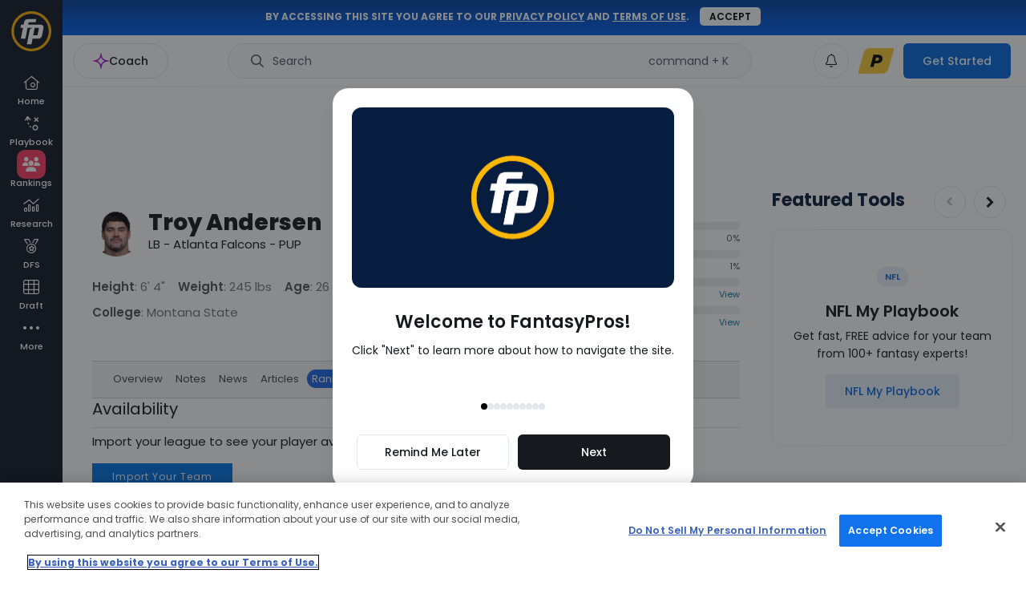

--- FILE ---
content_type: text/html; charset=UTF-8
request_url: https://www.fantasypros.com/nfl/rankings/troy-andersen.php
body_size: 45836
content:
<!DOCTYPE html>
<html lang="en">

<head>
    
    <title>Troy Andersen Fantasy Football Rankings | Atlanta Falcons | FantasyPros</title>
    <meta property="og:title" content="Troy Andersen Fantasy Football Rankings | Atlanta Falcons" />
    <meta http-equiv="Content-Type" content="text/html; charset=UTF-8" />
    <link rel="preconnect" href="https://cdn.fantasypros.com" crossorigin="anonymous" />
    <link rel="preconnect" href="https://images.fantasypros.com" crossorigin="anonymous" />

    <meta name="description" content="View fantasy football rankings for Troy Andersen (Atlanta Falcons). We combine the advice from 100+ experts into one consensus ranking." />
<meta property="og:description" content="View fantasy football rankings for Troy Andersen (Atlanta Falcons). We combine the advice from 100+ experts into one consensus ranking." />
<link rel="canonical" href="https://www.fantasypros.com/nfl/rankings/troy-andersen.php" />

    <link rel="icon" sizes="192x192" href="/apple-touch-icon.png" />
    <link rel="icon" sizes="32x32" href="/fantasypros-favicon.ico" />
    <meta property="fb:pages" content="184352014941166"/>
    <meta name="viewport" content="width=device-width, initial-scale=1.0" />

    <script type="text/javascript">
        (()=>{"use strict";const e=/dwtest\./.test(window.location.host),t=(()=>{if(window.location.hostname.includes("local")&&window.location.port.includes("8080"))return!0;return/dwtest\.|localhost\.|dev-[a-z]+-p1\./.test(window.location.host)})(),o=/draftwizard\.|stagedw\.|private-drafts\./.test(window.location.host),n=t||o,r=/rod\.|jmo\.|tom\.|will\.|anthony\.|brandon\.|josh\.|logan\.|fuentes\.|kari\.|clinton\.|jay\.|justin\.|ryan\.|kitzman\.|beta\.|local\.fantasypros|fp\.dev|fp\.test/.test(window.location.host);(()=>{if(window?.PLAYERCARDS_CONFIG?.isChromeExtension)return!0;const{protocol:e}=window.location;["chrome-extension:","moz-extension:"].includes(e)})();if(window.FP=window.FP||{hasLocalStorage:!1,pageData:{width:window.innerWidth},readCookie:function(e){e=e.replace(/([.*+?^=!:${}()|[\]/\\])/g,"\\$1");var t=new RegExp("(?:^|;)\\s?"+e+"=(.*?)(?:;|$)","i"),o=document.cookie.match(t);return o&&unescape(o[1])},createCookie:function(e,t,o){o||0===o||(o=7);var n="";if(0!==o){var r=new Date;r.setTime(r.getTime()+24*o*60*60*1e3),n="; expires="+r.toGMTString()}var s="; domain=.fantasypros.com",a=location.host.split(".");"dev"==a[a.length-1]&&(s="; domain=.fp.dev"),"test"==a[a.length-1]&&(s="; domain=.fp.test"),document.cookie=e+"="+t+n+s+"; path=/; SameSite=None; Secure"},deleteCookie:function(e){FP.readCookie(e)&&FP.createCookie(e,"",-365)},setSyncedLeagueCounts:function(e){if(!e||!Object.keys(e).length)return;let t={};["nfl","mlb","nba"].forEach((o=>{const n=`${o}_leagues`;t[o]=e?.[n]??0})),localStorage.setItem("syncedLeagues",JSON.stringify(t))},getSyncedLeagueCounts:function(){const e=localStorage.getItem("syncedLeagues");if(!e)return{};try{return JSON.parse(e)}catch{}return{}},regfence:function(e,t,o){if(null===FP.readCookie("fptoken")){e&&e.preventDefault(),o||(o="Click"),t||(t=o),setTimeout(r,800);var n=!1;function r(){n||(n=!0,window.location="https://www.fantasypros.com/accounts/signin/?display=regfence&next="+window.location.href)}return"function"==typeof ga&&ga("send","event","Registration Fence","Login or Register",t,{hitCallback:r}),!1}return!0},updateSearchResult:function(e,t,o,n){var r="q="+e,s="&include=all";t&&(s="&index="+o.toLowerCase()+"_players");var a=new XMLHttpRequest;a.open("GET","https://api.fantasypros.com/v2/ajax/search.php?"+r+s,!0),a.withCredentials=!0,a.onload=function(){if(this.status>=200&&this.status<400){var r=JSON.parse(this.response),s=document.querySelector(".search-box-results");s.classList.remove("wsis"),s.innerHTML="";var a={},i={},c={},l=0;if(t)a[o]=[],i[o]=[];else for(var d of["NFL","MLB","NBA","NHL"])a[d]=[],i[d]=[];var u=null;if(u=r.results)for(const[e,t]of Object.entries(u))t&&t.length>0&&(c[e]=[],t.forEach((function(t){var o=t;c[e].push(o),l++})));if(t){s.classList.add("wsis"),t.parentNode.appendChild(s);let e=n?c.player:e[o];e.forEach((function(e){s.appendChild(searchResultHtml(e,true))}))}else{var f=document.querySelector(".js-search-nav-form").parentNode,p={teams:"shirt-tank-top",news:"newspaper-o",players:"user",tools:"tool-wrench",rankings:"chart-simple",reports:"file-chart-column"};document.querySelector(".search-box-results")?.parentNode?.classList?.contains("top-search")||f.appendChild(document.querySelector(".search-box-results"));for(const[e,t]of Object.entries(c))if(t.length>0){var h=document.createElement("div");h.setAttribute("class","row-title");var g=document.createElement("h4"),m=e.endsWith("s")?e:e+"s";g.innerHTML=m;var y=document.createElement("i");y.className="mcu-icon-"+p[m],y.ariaHidden=!0,h.appendChild(y),h.appendChild(g),document.querySelector(".search-box-results").appendChild(h);for(const e of t)document.querySelector(".search-box-results")?.appendChild(searchResultHtml(e))}}if(l>0)t?document.querySelector(".search-box-results.wsis").style.display="block":document.querySelector(".search-box-results").style.display="block";else if(0==l&&e?.length>3){let e='<div class="no-search-results"><h4>No Results Found</h4></div>';document.querySelector(".search-box-results")?.insertAdjacentHTML("beforeend",e),document.querySelector(".search-box-results").style.display="block"}else document.querySelector(".search-box-results").style.display="none";l>0&&(FP.pageData.searchURL?loadPlayerSearch(e,t):updateSearchItems(e,t))}},a.onerror=function(){},a.send()},getPrefsCookie:function(){let e=arguments.length>0&&void 0!==arguments[0]?arguments[0]:"";const t=FP.readCookie("fp_prefs");if(!t)return{};try{const o=JSON.parse(atob(t));return e?o[e]:o}catch{}return{}},setPrefsCookie:function(){let e=arguments.length>0&&void 0!==arguments[0]?arguments[0]:"",t=arguments.length>1&&void 0!==arguments[1]?arguments[1]:"";const o={"fp-cc":["in","hidden","off"],fp_site_version:[1,2,3]}[e];if(!o)return;if(!o.includes(t))return;const n=FP.getPrefsCookie();n[e]=t;const r=Object.keys(n).sort(),s={};r.forEach((e=>s[e]=n[e]));const a=JSON.stringify(s),i=btoa(a);FP.createCookie("fp_prefs",i,60)},updateFavoriteLink:function(){let e=arguments.length>0&&void 0!==arguments[0]?arguments[0]:{},t=arguments.length>1&&void 0!==arguments[1]?arguments[1]:{};if(null===FP.readCookie("fptoken"))return;let o="https://partners.fantasypros.com/api/c1/user-update-favorite-links.php";r&&(o="/api/c1/user-update-favorite-links.php"),fetch(o,{method:"POST",headers:{"Content-Type":"application/json"},credentials:"include",body:JSON.stringify({sport:e.sport,area:e.area,category:e.category,navigation_id:e.navigation_id||null,title:e.title,url:e.url,active:e.active})}).then((e=>{if(!e.ok)throw new Error("Error updating favorite link");return e.json()})).catch((()=>{})).finally((()=>{"function"==typeof t&&t()}))},getFavoriteLinks:function(e){let t=arguments.length>1&&void 0!==arguments[1]?arguments[1]:{},o=arguments.length>2&&void 0!==arguments[2]?arguments[2]:{};if(null===FP.readCookie("fptoken"))return{};let n="https://partners.fantasypros.com/api/c1/user-get-favorite-links.php";r&&(n="/api/c1/user-get-favorite-links.php"),n+=`?sport=${e}`,t.area&&(n+=`&area=${t.area}`);let s={};return fetch(n,{credentials:"include"}).then((e=>{if(!e.ok)throw new Error("Error updating favorite link");return e.json()})).then((e=>s=e)).catch((()=>{})).finally((()=>("function"==typeof o&&o(s),s)))},isDwtest:e,isDraftWizard:n,isDraftWizardDev:t,isDraftWizardProd:o,isBadassDev:r},"undefined"!=typeof localStorage)try{localStorage.setItem("__fp_ls_test__","yes"),"yes"===localStorage.getItem("__fp_ls_test__")&&(localStorage.removeItem("__fp_ls_test__"),window.FP.hasLocalStorage=!0)}catch(e){}})();    </script>
    <script type="text/javascript">
        FP.pageData.pageSport = 'nfl';
    </script>

    <style>
        @font-face{font-display:block;font-family:"mcu-icons";src:url("https://cdn.fantasypros.com/fonts/mcu-icons-32a406cf6df9c388e2ebe2e2ea65ebfc495e4299.woff2") format("woff2")}i[class^=mcu-icon-],i[class*=" mcu-icon-"]{display:inline-block;line-height:1}i[class^=mcu-icon-]::before,i[class*=" mcu-icon-"]::before{font-family:mcu-icons !important;-webkit-font-smoothing:antialiased;-moz-osx-font-smoothing:grayscale;font-style:normal;font-variant:normal;font-weight:normal !important;line-height:1;text-transform:none}.mcu-icon-angle-double-down::before{content:""}.mcu-icon-angle-double-left::before{content:""}.mcu-icon-angle-double-right::before{content:""}.mcu-icon-angle-double-up::before{content:""}.mcu-icon-angle-down-light::before{content:""}.mcu-icon-angle-down::before{content:""}.mcu-icon-angle-left-light::before{content:""}.mcu-icon-angle-left::before{content:""}.mcu-icon-angle-right-light::before{content:""}.mcu-icon-angle-right::before{content:""}.mcu-icon-angle-up-light::before{content:""}.mcu-icon-angle-up::before{content:""}.mcu-icon-arrow-circle-o::before{content:""}.mcu-icon-arrow-circle::before{content:""}.mcu-icon-arrow-down-from-line-light::before{content:""}.mcu-icon-arrow-down-left-and-arrow-up-right-to-center::before{content:""}.mcu-icon-arrow-down-left-solid::before{content:""}.mcu-icon-arrow-down-light::before{content:""}.mcu-icon-arrow-down-right-solid::before{content:""}.mcu-icon-arrow-down-right::before{content:""}.mcu-icon-arrow-down-solid::before{content:""}.mcu-icon-arrow-down::before{content:""}.mcu-icon-arrow-left-light::before{content:""}.mcu-icon-arrow-left-solid::before{content:""}.mcu-icon-arrow-left::before{content:""}.mcu-icon-arrow-right-arrow-left-light::before{content:""}.mcu-icon-arrow-right-arrow-left::before{content:""}.mcu-icon-arrow-right-light::before{content:""}.mcu-icon-arrow-right-solid::before{content:""}.mcu-icon-arrow-right::before{content:""}.mcu-icon-arrow-turn-down-left::before{content:""}.mcu-icon-arrow-turn-down-right-light::before{content:""}.mcu-icon-arrow-turn-down-right::before{content:""}.mcu-icon-arrow-up-left-solid::before{content:""}.mcu-icon-arrow-up-light::before{content:""}.mcu-icon-arrow-up-right-and-arrow-down-left-from-center::before{content:""}.mcu-icon-arrow-up-right-from-square-light::before{content:""}.mcu-icon-arrow-up-right-solid::before{content:""}.mcu-icon-arrow-up-right::before{content:""}.mcu-icon-arrow-up-solid::before{content:""}.mcu-icon-arrow-up::before{content:""}.mcu-icon-arrows-h::before{content:""}.mcu-icon-arrows-rotate-light::before{content:""}.mcu-icon-ban::before{content:""}.mcu-icon-bar-chart::before{content:""}.mcu-icon-bars-light::before{content:""}.mcu-icon-bars::before{content:""}.mcu-icon-bell-o-light::before{content:""}.mcu-icon-bell-o::before{content:""}.mcu-icon-bell::before{content:""}.mcu-icon-bookmark-light::before{content:""}.mcu-icon-bookmark-solid::before{content:""}.mcu-icon-bookmark-star::before{content:""}.mcu-icon-calculator::before{content:""}.mcu-icon-calendar-check-o::before{content:""}.mcu-icon-calendar-o::before{content:""}.mcu-icon-calendar-star-light::before{content:""}.mcu-icon-caret-down::before{content:""}.mcu-icon-caret-left::before{content:""}.mcu-icon-caret-right::before{content:""}.mcu-icon-caret-up::before{content:""}.mcu-icon-chart-line::before{content:""}.mcu-icon-chart-mixed-light::before{content:""}.mcu-icon-chart-mixed-solid::before{content:""}.mcu-icon-chart-simple::before{content:""}.mcu-icon-chart-standings-o::before{content:""}.mcu-icon-chart-standings::before{content:""}.mcu-icon-cheat-sheet::before{content:""}.mcu-icon-check-circle::before{content:""}.mcu-icon-check-light::before{content:""}.mcu-icon-check::before{content:""}.mcu-icon-chevron-down::before{content:""}.mcu-icon-chevron-left::before{content:""}.mcu-icon-chevron-right::before{content:""}.mcu-icon-chevron-up::before{content:""}.mcu-icon-circle-arrow-down-left::before{content:""}.mcu-icon-circle-arrow-down-right::before{content:""}.mcu-icon-circle-arrow-down::before{content:""}.mcu-icon-circle-arrow-left::before{content:""}.mcu-icon-circle-arrow-right-modern::before{content:""}.mcu-icon-circle-arrow-right::before{content:""}.mcu-icon-circle-arrow-up-left::before{content:""}.mcu-icon-circle-arrow-up-right::before{content:""}.mcu-icon-circle-arrow-up::before{content:""}.mcu-icon-circle-check-o::before{content:""}.mcu-icon-circle-dot::before{content:""}.mcu-icon-circle-info-sharp-light::before{content:""}.mcu-icon-circle-minus::before{content:""}.mcu-icon-circle-o-notch::before{content:""}.mcu-icon-circle-plus-o::before{content:""}.mcu-icon-circle-plus::before{content:""}.mcu-icon-circle-swap::before{content:""}.mcu-icon-circle-thin::before{content:""}.mcu-icon-circle-user-solid::before{content:""}.mcu-icon-circle-x-mark::before{content:""}.mcu-icon-circle::before{content:""}.mcu-icon-clock-o::before{content:""}.mcu-icon-clock-rotate-left::before{content:""}.mcu-icon-clone::before{content:""}.mcu-icon-close-light::before{content:""}.mcu-icon-close::before{content:""}.mcu-icon-coach-ai-star-solid::before{content:""}.mcu-icon-coach-ai-star::before{content:""}.mcu-icon-coach-ai::before{content:""}.mcu-icon-copy-light-full::before{content:""}.mcu-icon-copy::before{content:""}.mcu-icon-credit-card-light::before{content:""}.mcu-icon-crosshairs-o::before{content:""}.mcu-icon-crosshairs-simple::before{content:""}.mcu-icon-crosshairs::before{content:""}.mcu-icon-css3-alt::before{content:""}.mcu-icon-download::before{content:""}.mcu-icon-draft-board-light::before{content:""}.mcu-icon-draft-board-solid::before{content:""}.mcu-icon-draft-simulator::before{content:""}.mcu-icon-edit::before{content:""}.mcu-icon-ellipsis-h-spaced::before{content:""}.mcu-icon-ellipsis-h::before{content:""}.mcu-icon-ellipsis-v::before{content:""}.mcu-icon-ellipsis::before{content:""}.mcu-icon-envelope-light::before{content:""}.mcu-icon-envelope::before{content:""}.mcu-icon-exchange::before{content:""}.mcu-icon-exclamation-circle::before{content:""}.mcu-icon-exclamation-triangle-light::before{content:""}.mcu-icon-exclamation-triangle::before{content:""}.mcu-icon-expert-rankings::before{content:""}.mcu-icon-external-link-light::before{content:""}.mcu-icon-external-link::before{content:""}.mcu-icon-face-frown::before{content:""}.mcu-icon-face-meh-light::before{content:""}.mcu-icon-face-smile-plus-light::before{content:""}.mcu-icon-face-thinking::before{content:""}.mcu-icon-facebook-square::before{content:""}.mcu-icon-facebook::before{content:""}.mcu-icon-fat-arrow-up::before{content:""}.mcu-icon-file-chart-column::before{content:""}.mcu-icon-filter::before{content:""}.mcu-icon-floppy-o::before{content:""}.mcu-icon-folder-open::before{content:""}.mcu-icon-football-helmet::before{content:""}.mcu-icon-football::before{content:""}.mcu-icon-fp-logo-o::before{content:""}.mcu-icon-fp-logo-solid::before{content:""}.mcu-icon-futbol-o::before{content:""}.mcu-icon-gameday::before{content:""}.mcu-icon-gear-light::before{content:""}.mcu-icon-gift-light::before{content:""}.mcu-icon-grip-lines-vertical::before{content:""}.mcu-icon-grip-lines::before{content:""}.mcu-icon-handshake-o::before{content:""}.mcu-icon-handshake-simple-light::before{content:""}.mcu-icon-house-blank::before{content:""}.mcu-icon-house-light::before{content:""}.mcu-icon-house-solid::before{content:""}.mcu-icon-html5::before{content:""}.mcu-icon-image-circle-plus::before{content:""}.mcu-icon-image::before{content:""}.mcu-icon-info-circle::before{content:""}.mcu-icon-instagram::before{content:""}.mcu-icon-keeper::before{content:""}.mcu-icon-lightbulb::before{content:""}.mcu-icon-lightning-bolt::before{content:""}.mcu-icon-line-chart::before{content:""}.mcu-icon-lineup-optimizer::before{content:""}.mcu-icon-list-ol-123::before{content:""}.mcu-icon-list-ol::before{content:""}.mcu-icon-list-radio::before{content:""}.mcu-icon-location-arrow-o::before{content:""}.mcu-icon-lock-o::before{content:""}.mcu-icon-lock::before{content:""}.mcu-icon-long-arrow-left::before{content:""}.mcu-icon-long-arrow-right::before{content:""}.mcu-icon-magnifying-glass-plus-light::before{content:""}.mcu-icon-medal-light::before{content:""}.mcu-icon-medal-solid::before{content:""}.mcu-icon-message-lines-light::before{content:""}.mcu-icon-message-lines-solid::before{content:""}.mcu-icon-message-plus-light::before{content:""}.mcu-icon-microphone-slash::before{content:""}.mcu-icon-microphone::before{content:""}.mcu-icon-minus-light::before{content:""}.mcu-icon-minus-square::before{content:""}.mcu-icon-minus::before{content:""}.mcu-icon-money::before{content:""}.mcu-icon-my-leagues::before{content:""}.mcu-icon-myplaybook-clipboard::before{content:""}.mcu-icon-myplaybook::before{content:""}.mcu-icon-new-baseball::before{content:""}.mcu-icon-newspaper-o::before{content:""}.mcu-icon-pause::before{content:""}.mcu-icon-pencil::before{content:""}.mcu-icon-play-circle::before{content:""}.mcu-icon-play-design-light::before{content:""}.mcu-icon-play-design-solid::before{content:""}.mcu-icon-play-light::before{content:""}.mcu-icon-play::before{content:""}.mcu-icon-plus-light::before{content:""}.mcu-icon-plus-square::before{content:""}.mcu-icon-plus::before{content:""}.mcu-icon-premium-badge::before{content:""}.mcu-icon-print::before{content:""}.mcu-icon-question-circle-light::before{content:""}.mcu-icon-question-circle-o-light::before{content:""}.mcu-icon-question-circle::before{content:""}.mcu-icon-quote-left::before{content:""}.mcu-icon-quote-right::before{content:""}.mcu-icon-random::before{content:""}.mcu-icon-ranking-star-light::before{content:""}.mcu-icon-reddit-alien::before{content:""}.mcu-icon-refresh::before{content:""}.mcu-icon-reply-solid::before{content:""}.mcu-icon-reply::before{content:""}.mcu-icon-right-from-bracket-light::before{content:""}.mcu-icon-robot::before{content:""}.mcu-icon-rocket-launch::before{content:""}.mcu-icon-rotate-right-light::before{content:""}.mcu-icon-screwdriver-wrench-light::before{content:""}.mcu-icon-search-light::before{content:""}.mcu-icon-search-thin::before{content:""}.mcu-icon-search::before{content:""}.mcu-icon-share-alt::before{content:""}.mcu-icon-share-light::before{content:""}.mcu-icon-shirt-tank-top::before{content:""}.mcu-icon-sidebar-light::before{content:""}.mcu-icon-sidebar-solid::before{content:""}.mcu-icon-signs-post-light::before{content:""}.mcu-icon-skeleton-silhouette::before{content:""}.mcu-icon-sliders-light::before{content:""}.mcu-icon-sliders::before{content:""}.mcu-icon-sort-amount-asc::before{content:""}.mcu-icon-sort-amount-desc::before{content:""}.mcu-icon-sort-asc::before{content:""}.mcu-icon-sort-desc::before{content:""}.mcu-icon-soundcloud::before{content:""}.mcu-icon-spinner::before{content:""}.mcu-icon-sport-mlb::before{content:""}.mcu-icon-sport-nba::before{content:""}.mcu-icon-sport-nfl::before{content:""}.mcu-icon-sport-nhl::before{content:""}.mcu-icon-sport-pga::before{content:""}.mcu-icon-square-o::before{content:""}.mcu-icon-square-poll-vertical-light::before{content:""}.mcu-icon-star-half-empty::before{content:""}.mcu-icon-star-modern-o::before{content:""}.mcu-icon-star-modern::before{content:""}.mcu-icon-star-o::before{content:""}.mcu-icon-star::before{content:""}.mcu-icon-tag::before{content:""}.mcu-icon-th::before{content:""}.mcu-icon-thumb-tack::before{content:""}.mcu-icon-thumbs-down-light::before{content:""}.mcu-icon-thumbs-down-o::before{content:""}.mcu-icon-thumbs-down-regular::before{content:""}.mcu-icon-thumbs-down::before{content:""}.mcu-icon-thumbs-up-light::before{content:""}.mcu-icon-thumbs-up-o::before{content:""}.mcu-icon-thumbs-up-regular::before{content:""}.mcu-icon-thumbs-up::before{content:""}.mcu-icon-thumbtack-light::before{content:""}.mcu-icon-timer::before{content:""}.mcu-icon-times-circle-o::before{content:""}.mcu-icon-times-circle::before{content:""}.mcu-icon-times::before{content:""}.mcu-icon-tool-wrench::before{content:""}.mcu-icon-tournament-bracket::before{content:""}.mcu-icon-trash-o-light::before{content:""}.mcu-icon-trash-o::before{content:""}.mcu-icon-trash::before{content:""}.mcu-icon-trophy-light::before{content:""}.mcu-icon-trophy-o::before{content:""}.mcu-icon-trophy::before{content:""}.mcu-icon-twitter-x-circle::before{content:""}.mcu-icon-twitter-x-square::before{content:""}.mcu-icon-twitter-x::before{content:""}.mcu-icon-twitter::before{content:""}.mcu-icon-unlock::before{content:""}.mcu-icon-user-o-light::before{content:""}.mcu-icon-user-o::before{content:""}.mcu-icon-user-square-light::before{content:""}.mcu-icon-user::before{content:""}.mcu-icon-users-light::before{content:""}.mcu-icon-users-medical::before{content:""}.mcu-icon-users-solid::before{content:""}.mcu-icon-users-viewfinder::before{content:""}.mcu-icon-volume-down::before{content:""}.mcu-icon-volume-off::before{content:""}.mcu-icon-volume-up::before{content:""}.mcu-icon-waiver-plan::before{content:""}.mcu-icon-wave-pulse::before{content:""}.mcu-icon-waveform-lines::before{content:""}.mcu-icon-wrench::before{content:""}.mcu-icon-wsis::before{content:""}.mcu-icon-xmark-light::before{content:""}.mcu-icon-xmark::before{content:""}.mcu-icon-youtube-play::before{content:""}.mcu-icon-youtube-square::before{content:""}.mcu-icon-beat{animation-name:mcu-icon-beat;animation-delay:var(--mcu-icon-animation-delay, 0s);animation-direction:var(--mcu-icon-animation-direction, normal);animation-duration:var(--mcu-icon-animation-duration, 1s);animation-iteration-count:var(--mcu-icon-animation-iteration-count, infinite);animation-timing-function:var(--mcu-icon-animation-timing, ease-in-out)}.mcu-icon-bounce{animation-name:mcu-icon-bounce;animation-delay:var(--mcu-icon-animation-delay, 0s);animation-direction:var(--mcu-icon-animation-direction, normal);animation-duration:var(--mcu-icon-animation-duration, 1s);animation-iteration-count:var(--mcu-icon-animation-iteration-count, infinite);animation-timing-function:var(--mcu-icon-animation-timing, cubic-bezier(0.28, 0.84, 0.42, 1))}.mcu-icon-fade{animation-name:mcu-icon-fade;animation-delay:var(--mcu-icon-animation-delay, 0s);animation-direction:var(--mcu-icon-animation-direction, normal);animation-duration:var(--mcu-icon-animation-duration, 1s);animation-iteration-count:var(--mcu-icon-animation-iteration-count, infinite);animation-timing-function:var(--mcu-icon-animation-timing, cubic-bezier(0.4, 0, 0.6, 1))}.mcu-icon-beat-fade{animation-name:mcu-icon-beat-fade;animation-delay:var(--mcu-icon-animation-delay, 0s);animation-direction:var(--mcu-icon-animation-direction, normal);animation-duration:var(--mcu-icon-animation-duration, 1s);animation-iteration-count:var(--mcu-icon-animation-iteration-count, infinite);animation-timing-function:var(--mcu-icon-animation-timing, cubic-bezier(0.4, 0, 0.6, 1))}.mcu-icon-flip{animation-name:mcu-icon-flip;animation-delay:var(--mcu-icon-animation-delay, 0s);animation-direction:var(--mcu-icon-animation-direction, normal);animation-duration:var(--mcu-icon-animation-duration, 1s);animation-iteration-count:var(--mcu-icon-animation-iteration-count, infinite);animation-timing-function:var(--mcu-icon-animation-timing, ease-in-out)}.mcu-icon-shake{animation-name:mcu-icon-shake;animation-delay:var(--mcu-icon-animation-delay, 0s);animation-direction:var(--mcu-icon-animation-direction, normal);animation-duration:var(--mcu-icon-animation-duration, 1s);animation-iteration-count:var(--mcu-icon-animation-iteration-count, infinite);animation-timing-function:var(--mcu-icon-animation-timing, linear)}.mcu-icon-spin{animation-name:mcu-icon-spin;animation-delay:var(--mcu-icon-animation-delay, 0s);animation-direction:var(--mcu-icon-animation-direction, normal);animation-duration:var(--mcu-icon-animation-duration, 2s);animation-iteration-count:var(--mcu-icon-animation-iteration-count, infinite);animation-timing-function:var(--mcu-icon-animation-timing, linear)}.mcu-icon-spin-reverse{--mcu-icon-animation-direction: reverse}.mcu-icon-pulse,.mcu-icon-spin-pulse{animation-name:mcu-icon-spin;animation-direction:var(--mcu-icon-animation-direction, normal);animation-duration:var(--mcu-icon-animation-duration, 1s);animation-iteration-count:var(--mcu-icon-animation-iteration-count, infinite);animation-timing-function:var(--mcu-icon-animation-timing, steps(8))}@media(prefers-reduced-motion: reduce){.mcu-icon-beat,.mcu-icon-bounce,.mcu-icon-fade,.mcu-icon-beat-fade,.mcu-icon-flip,.mcu-icon-pulse,.mcu-icon-shake,.mcu-icon-spin,.mcu-icon-spin-pulse{animation-delay:-1ms;animation-duration:1ms;animation-iteration-count:1;transition-delay:0s;transition-duration:0s}}@keyframes mcu-icon-beat{0%,90%{transform:scale(1)}45%{transform:scale(var(--mcu-icon-beat-scale, 1.25))}}@keyframes mcu-icon-bounce{0%{transform:scale(1, 1) translateY(0)}10%{transform:scale(var(--mcu-icon-bounce-start-scale-x, 1.1), var(--mcu-icon-bounce-start-scale-y, 0.9)) translateY(0)}30%{transform:scale(var(--mcu-icon-bounce-jump-scale-x, 0.9), var(--mcu-icon-bounce-jump-scale-y, 1.1)) translateY(var(--mcu-icon-bounce-height, -0.5em))}50%{transform:scale(var(--mcu-icon-bounce-land-scale-x, 1.05), var(--mcu-icon-bounce-land-scale-y, 0.95)) translateY(0)}57%{transform:scale(1, 1) translateY(var(--mcu-icon-bounce-rebound, -0.125em))}64%{transform:scale(1, 1) translateY(0)}100%{transform:scale(1, 1) translateY(0)}}@keyframes mcu-icon-fade{50%{opacity:var(--mcu-icon-fade-opacity, 0.4)}}@keyframes mcu-icon-beat-fade{0%,100%{opacity:var(--mcu-icon-beat-fade-opacity, 0.4);transform:scale(1)}50%{opacity:1;transform:scale(var(--mcu-icon-beat-fade-scale, 1.125))}}@keyframes mcu-icon-flip{50%{transform:rotate3d(var(--mcu-icon-flip-x, 0), var(--mcu-icon-flip-y, 1), var(--mcu-icon-flip-z, 0), var(--mcu-icon-flip-angle, -180deg))}}@keyframes mcu-icon-shake{0%{transform:rotate(-15deg)}4%{transform:rotate(15deg)}8%,24%{transform:rotate(-18deg)}12%,28%{transform:rotate(18deg)}16%{transform:rotate(-22deg)}20%{transform:rotate(22deg)}32%{transform:rotate(-12deg)}36%{transform:rotate(12deg)}40%,100%{transform:rotate(0deg)}}@keyframes mcu-icon-spin{0%{transform:rotate(0deg)}100%{transform:rotate(360deg)}}i[class^=mcu-icon-],i[class*=" mcu-icon-"]{display:inline-block;line-height:1}        .mcu-positions--qb{--mcu-pos-background-color: #C8A1FF;background-color:#c8a1ff}.mcu-positions--qb:hover{background-color:#c8a1ff}.mcu-positions-border--qb{--mcu-pos-border-color: #C8A1FF;border-color:#c8a1ff}.mcu-positions--qb-light{--mcu-pos-background-color: #E6D4FF;background-color:#e6d4ff}.mcu-positions--qb-light:hover{background-color:#e6d4ff}.mcu-positions-border--qb-light{--mcu-pos-border-color: #E6D4FF;border-color:#e6d4ff}.mcu-positions--rb{--mcu-pos-background-color: #83DCEF;background-color:#83dcef}.mcu-positions--rb:hover{background-color:#83dcef}.mcu-positions-border--rb{--mcu-pos-border-color: #83DCEF;border-color:#83dcef}.mcu-positions--rb-light{--mcu-pos-background-color: #C7EFF8;background-color:#c7eff8}.mcu-positions--rb-light:hover{background-color:#c7eff8}.mcu-positions-border--rb-light{--mcu-pos-border-color: #C7EFF8;border-color:#c7eff8}.mcu-positions--wr{--mcu-pos-background-color: #85DE9E;background-color:#85de9e}.mcu-positions--wr:hover{background-color:#85de9e}.mcu-positions-border--wr{--mcu-pos-border-color: #85DE9E;border-color:#85de9e}.mcu-positions--wr-light{--mcu-pos-background-color: #C8F0D3;background-color:#c8f0d3}.mcu-positions--wr-light:hover{background-color:#c8f0d3}.mcu-positions-border--wr-light{--mcu-pos-border-color: #C8F0D3;border-color:#c8f0d3}.mcu-positions--te{--mcu-pos-background-color: #FF8AA2;background-color:#ff8aa2}.mcu-positions--te:hover{background-color:#ff8aa2}.mcu-positions-border--te{--mcu-pos-border-color: #FF8AA2;border-color:#ff8aa2}.mcu-positions--te-light{--mcu-pos-background-color: #FFCAD5;background-color:#ffcad5}.mcu-positions--te-light:hover{background-color:#ffcad5}.mcu-positions-border--te-light{--mcu-pos-border-color: #FFCAD5;border-color:#ffcad5}.mcu-positions--k{--mcu-pos-background-color: #FDB97C;background-color:#fdb97c}.mcu-positions--k:hover{background-color:#fdb97c}.mcu-positions-border--k{--mcu-pos-border-color: #FDB97C;border-color:#fdb97c}.mcu-positions--k-light{--mcu-pos-background-color: #FEDFC4;background-color:#fedfc4}.mcu-positions--k-light:hover{background-color:#fedfc4}.mcu-positions-border--k-light{--mcu-pos-border-color: #FEDFC4;border-color:#fedfc4}.mcu-positions--dst{--mcu-pos-background-color: #BDC3CD;background-color:#bdc3cd}.mcu-positions--dst:hover{background-color:#bdc3cd}.mcu-positions-border--dst{--mcu-pos-border-color: #BDC3CD;border-color:#bdc3cd}.mcu-positions--dst-light{--mcu-pos-background-color: #E1E4E8;background-color:#e1e4e8}.mcu-positions--dst-light:hover{background-color:#e1e4e8}.mcu-positions-border--dst-light{--mcu-pos-border-color: #E1E4E8;border-color:#e1e4e8}.mcu-positions--bn{--mcu-pos-background-color: #EBEEF4;background-color:#ebeef4}.mcu-positions--bn:hover{background-color:#ebeef4}.mcu-positions-border--bn{--mcu-pos-border-color: #EBEEF4;border-color:#ebeef4}.mcu-positions--bn-light{--mcu-pos-background-color: #EBEEF4;background-color:#ebeef4}.mcu-positions--bn-light:hover{background-color:#ebeef4}.mcu-positions-border--bn-light{--mcu-pos-border-color: #EBEEF4;border-color:#ebeef4}.mcu-positions--cb{--mcu-pos-background-color: #F6E5AB;background-color:#f6e5ab}.mcu-positions--cb:hover{background-color:#f6e5ab}.mcu-positions-border--cb{--mcu-pos-border-color: #F6E5AB;border-color:#f6e5ab}.mcu-positions--cb-light{--mcu-pos-background-color: #FBF3D9;background-color:#fbf3d9}.mcu-positions--cb-light:hover{background-color:#fbf3d9}.mcu-positions-border--cb-light{--mcu-pos-border-color: #FBF3D9;border-color:#fbf3d9}.mcu-positions--dl{--mcu-pos-background-color: #F6E5AB;background-color:#f6e5ab}.mcu-positions--dl:hover{background-color:#f6e5ab}.mcu-positions-border--dl{--mcu-pos-border-color: #F6E5AB;border-color:#f6e5ab}.mcu-positions--dl-light{--mcu-pos-background-color: #FBF3D9;background-color:#fbf3d9}.mcu-positions--dl-light:hover{background-color:#fbf3d9}.mcu-positions-border--dl-light{--mcu-pos-border-color: #FBF3D9;border-color:#fbf3d9}.mcu-positions--lb{--mcu-pos-background-color: #F6E5AB;background-color:#f6e5ab}.mcu-positions--lb:hover{background-color:#f6e5ab}.mcu-positions-border--lb{--mcu-pos-border-color: #F6E5AB;border-color:#f6e5ab}.mcu-positions--lb-light{--mcu-pos-background-color: #FBF3D9;background-color:#fbf3d9}.mcu-positions--lb-light:hover{background-color:#fbf3d9}.mcu-positions-border--lb-light{--mcu-pos-border-color: #FBF3D9;border-color:#fbf3d9}.mcu-positions--db{--mcu-pos-background-color: #F6E5AB;background-color:#f6e5ab}.mcu-positions--db:hover{background-color:#f6e5ab}.mcu-positions-border--db{--mcu-pos-border-color: #F6E5AB;border-color:#f6e5ab}.mcu-positions--db-light{--mcu-pos-background-color: #FBF3D9;background-color:#fbf3d9}.mcu-positions--db-light:hover{background-color:#fbf3d9}.mcu-positions-border--db-light{--mcu-pos-border-color: #FBF3D9;border-color:#fbf3d9}.mcu-positions--idp{--mcu-pos-background-color: #F6E5AB;background-color:#f6e5ab}.mcu-positions--idp:hover{background-color:#f6e5ab}.mcu-positions-border--idp{--mcu-pos-border-color: #F6E5AB;border-color:#f6e5ab}.mcu-positions--idp-light{--mcu-pos-background-color: #FBF3D9;background-color:#fbf3d9}.mcu-positions--idp-light:hover{background-color:#fbf3d9}.mcu-positions-border--idp-light{--mcu-pos-border-color: #FBF3D9;border-color:#fbf3d9}.mcu-positions--de{--mcu-pos-background-color: #F6E5AB;background-color:#f6e5ab}.mcu-positions--de:hover{background-color:#f6e5ab}.mcu-positions-border--de{--mcu-pos-border-color: #F6E5AB;border-color:#f6e5ab}.mcu-positions--de-light{--mcu-pos-background-color: #FBF3D9;background-color:#fbf3d9}.mcu-positions--de-light:hover{background-color:#fbf3d9}.mcu-positions-border--de-light{--mcu-pos-border-color: #FBF3D9;border-color:#fbf3d9}.mcu-positions--dt{--mcu-pos-background-color: #F6E5AB;background-color:#f6e5ab}.mcu-positions--dt:hover{background-color:#f6e5ab}.mcu-positions-border--dt{--mcu-pos-border-color: #F6E5AB;border-color:#f6e5ab}.mcu-positions--dt-light{--mcu-pos-background-color: #FBF3D9;background-color:#fbf3d9}.mcu-positions--dt-light:hover{background-color:#fbf3d9}.mcu-positions-border--dt-light{--mcu-pos-border-color: #FBF3D9;border-color:#fbf3d9}.mcu-positions--s{--mcu-pos-background-color: #F6E5AB;background-color:#f6e5ab}.mcu-positions--s:hover{background-color:#f6e5ab}.mcu-positions-border--s{--mcu-pos-border-color: #F6E5AB;border-color:#f6e5ab}.mcu-positions--s-light{--mcu-pos-background-color: #FBF3D9;background-color:#fbf3d9}.mcu-positions--s-light:hover{background-color:#fbf3d9}.mcu-positions-border--s-light{--mcu-pos-border-color: #FBF3D9;border-color:#fbf3d9}.mcu-positions--tqb{--mcu-pos-background-color: #C8A1FF;background-color:#c8a1ff}.mcu-positions--tqb:hover{background-color:#c8a1ff}.mcu-positions-border--tqb{--mcu-pos-border-color: #C8A1FF;border-color:#c8a1ff}.mcu-positions--tqb-light{--mcu-pos-background-color: #E6D4FF;background-color:#e6d4ff}.mcu-positions--tqb-light:hover{background-color:#e6d4ff}.mcu-positions-border--tqb-light{--mcu-pos-border-color: #E6D4FF;border-color:#e6d4ff}.mcu-positions--tte{--mcu-pos-background-color: #FF8AA2;background-color:#ff8aa2}.mcu-positions--tte:hover{background-color:#ff8aa2}.mcu-positions-border--tte{--mcu-pos-border-color: #FF8AA2;border-color:#ff8aa2}.mcu-positions--tte-light{--mcu-pos-background-color: #FFCAD5;background-color:#ffcad5}.mcu-positions--tte-light:hover{background-color:#ffcad5}.mcu-positions-border--tte-light{--mcu-pos-border-color: #FFCAD5;border-color:#ffcad5}.mcu-positions--tk{--mcu-pos-background-color: #FDB97C;background-color:#fdb97c}.mcu-positions--tk:hover{background-color:#fdb97c}.mcu-positions-border--tk{--mcu-pos-border-color: #FDB97C;border-color:#fdb97c}.mcu-positions--tk-light{--mcu-pos-background-color: #FEDFC4;background-color:#fedfc4}.mcu-positions--tk-light:hover{background-color:#fedfc4}.mcu-positions-border--tk-light{--mcu-pos-border-color: #FEDFC4;border-color:#fedfc4}.mcu-positions--c{--mcu-pos-background-color: #F6E5AB;background-color:#f6e5ab}.mcu-positions--c:hover{background-color:#f6e5ab}.mcu-positions-border--c{--mcu-pos-border-color: #F6E5AB;border-color:#f6e5ab}.mcu-positions--c-light{--mcu-pos-background-color: #FBF3D9;background-color:#fbf3d9}.mcu-positions--c-light:hover{background-color:#fbf3d9}.mcu-positions-border--c-light{--mcu-pos-border-color: #FBF3D9;border-color:#fbf3d9}.mcu-positions--1b{--mcu-pos-background-color: #C8A1FF;background-color:#c8a1ff}.mcu-positions--1b:hover{background-color:#c8a1ff}.mcu-positions-border--1b{--mcu-pos-border-color: #C8A1FF;border-color:#c8a1ff}.mcu-positions--1b-light{--mcu-pos-background-color: #E6D4FF;background-color:#e6d4ff}.mcu-positions--1b-light:hover{background-color:#e6d4ff}.mcu-positions-border--1b-light{--mcu-pos-border-color: #E6D4FF;border-color:#e6d4ff}.mcu-positions--2b{--mcu-pos-background-color: #83DCEF;background-color:#83dcef}.mcu-positions--2b:hover{background-color:#83dcef}.mcu-positions-border--2b{--mcu-pos-border-color: #83DCEF;border-color:#83dcef}.mcu-positions--2b-light{--mcu-pos-background-color: #C7EFF8;background-color:#c7eff8}.mcu-positions--2b-light:hover{background-color:#c7eff8}.mcu-positions-border--2b-light{--mcu-pos-border-color: #C7EFF8;border-color:#c7eff8}.mcu-positions--3b{--mcu-pos-background-color: #C8A1FF;background-color:#c8a1ff}.mcu-positions--3b:hover{background-color:#c8a1ff}.mcu-positions-border--3b{--mcu-pos-border-color: #C8A1FF;border-color:#c8a1ff}.mcu-positions--3b-light{--mcu-pos-background-color: #E6D4FF;background-color:#e6d4ff}.mcu-positions--3b-light:hover{background-color:#e6d4ff}.mcu-positions-border--3b-light{--mcu-pos-border-color: #E6D4FF;border-color:#e6d4ff}.mcu-positions--ci{--mcu-pos-background-color: #C8A1FF;background-color:#c8a1ff}.mcu-positions--ci:hover{background-color:#c8a1ff}.mcu-positions-border--ci{--mcu-pos-border-color: #C8A1FF;border-color:#c8a1ff}.mcu-positions--ci-light{--mcu-pos-background-color: #E6D4FF;background-color:#e6d4ff}.mcu-positions--ci-light:hover{background-color:#e6d4ff}.mcu-positions-border--ci-light{--mcu-pos-border-color: #E6D4FF;border-color:#e6d4ff}.mcu-positions--if{--mcu-pos-background-color: #C8A1FF;background-color:#c8a1ff}.mcu-positions--if:hover{background-color:#c8a1ff}.mcu-positions-border--if{--mcu-pos-border-color: #C8A1FF;border-color:#c8a1ff}.mcu-positions--if-light{--mcu-pos-background-color: #E6D4FF;background-color:#e6d4ff}.mcu-positions--if-light:hover{background-color:#e6d4ff}.mcu-positions-border--if-light{--mcu-pos-border-color: #E6D4FF;border-color:#e6d4ff}.mcu-positions--ss{--mcu-pos-background-color: #83DCEF;background-color:#83dcef}.mcu-positions--ss:hover{background-color:#83dcef}.mcu-positions-border--ss{--mcu-pos-border-color: #83DCEF;border-color:#83dcef}.mcu-positions--ss-light{--mcu-pos-background-color: #C7EFF8;background-color:#c7eff8}.mcu-positions--ss-light:hover{background-color:#c7eff8}.mcu-positions-border--ss-light{--mcu-pos-border-color: #C7EFF8;border-color:#c7eff8}.mcu-positions--mi{--mcu-pos-background-color: #83DCEF;background-color:#83dcef}.mcu-positions--mi:hover{background-color:#83dcef}.mcu-positions-border--mi{--mcu-pos-border-color: #83DCEF;border-color:#83dcef}.mcu-positions--mi-light{--mcu-pos-background-color: #C7EFF8;background-color:#c7eff8}.mcu-positions--mi-light:hover{background-color:#c7eff8}.mcu-positions-border--mi-light{--mcu-pos-border-color: #C7EFF8;border-color:#c7eff8}.mcu-positions--of{--mcu-pos-background-color: #85DE9E;background-color:#85de9e}.mcu-positions--of:hover{background-color:#85de9e}.mcu-positions-border--of{--mcu-pos-border-color: #85DE9E;border-color:#85de9e}.mcu-positions--of-light{--mcu-pos-background-color: #C8F0D3;background-color:#c8f0d3}.mcu-positions--of-light:hover{background-color:#c8f0d3}.mcu-positions-border--of-light{--mcu-pos-border-color: #C8F0D3;border-color:#c8f0d3}.mcu-positions--cf{--mcu-pos-background-color: #85DE9E;background-color:#85de9e}.mcu-positions--cf:hover{background-color:#85de9e}.mcu-positions-border--cf{--mcu-pos-border-color: #85DE9E;border-color:#85de9e}.mcu-positions--cf-light{--mcu-pos-background-color: #C8F0D3;background-color:#c8f0d3}.mcu-positions--cf-light:hover{background-color:#c8f0d3}.mcu-positions-border--cf-light{--mcu-pos-border-color: #C8F0D3;border-color:#c8f0d3}.mcu-positions--rf{--mcu-pos-background-color: #85DE9E;background-color:#85de9e}.mcu-positions--rf:hover{background-color:#85de9e}.mcu-positions-border--rf{--mcu-pos-border-color: #85DE9E;border-color:#85de9e}.mcu-positions--rf-light{--mcu-pos-background-color: #C8F0D3;background-color:#c8f0d3}.mcu-positions--rf-light:hover{background-color:#c8f0d3}.mcu-positions-border--rf-light{--mcu-pos-border-color: #C8F0D3;border-color:#c8f0d3}.mcu-positions--lf{--mcu-pos-background-color: #85DE9E;background-color:#85de9e}.mcu-positions--lf:hover{background-color:#85de9e}.mcu-positions-border--lf{--mcu-pos-border-color: #85DE9E;border-color:#85de9e}.mcu-positions--lf-light{--mcu-pos-background-color: #C8F0D3;background-color:#c8f0d3}.mcu-positions--lf-light:hover{background-color:#c8f0d3}.mcu-positions-border--lf-light{--mcu-pos-border-color: #C8F0D3;border-color:#c8f0d3}.mcu-positions--sp{--mcu-pos-background-color: #FF8AA2;background-color:#ff8aa2}.mcu-positions--sp:hover{background-color:#ff8aa2}.mcu-positions-border--sp{--mcu-pos-border-color: #FF8AA2;border-color:#ff8aa2}.mcu-positions--sp-light{--mcu-pos-background-color: #FFCAD5;background-color:#ffcad5}.mcu-positions--sp-light:hover{background-color:#ffcad5}.mcu-positions-border--sp-light{--mcu-pos-border-color: #FFCAD5;border-color:#ffcad5}.mcu-positions--p{--mcu-pos-background-color: #FF8AA2;background-color:#ff8aa2}.mcu-positions--p:hover{background-color:#ff8aa2}.mcu-positions-border--p{--mcu-pos-border-color: #FF8AA2;border-color:#ff8aa2}.mcu-positions--p-light{--mcu-pos-background-color: #FFCAD5;background-color:#ffcad5}.mcu-positions--p-light:hover{background-color:#ffcad5}.mcu-positions-border--p-light{--mcu-pos-border-color: #FFCAD5;border-color:#ffcad5}.mcu-positions--rp{--mcu-pos-background-color: #FDB97C;background-color:#fdb97c}.mcu-positions--rp:hover{background-color:#fdb97c}.mcu-positions-border--rp{--mcu-pos-border-color: #FDB97C;border-color:#fdb97c}.mcu-positions--rp-light{--mcu-pos-background-color: #FEDFC4;background-color:#fedfc4}.mcu-positions--rp-light:hover{background-color:#fedfc4}.mcu-positions-border--rp-light{--mcu-pos-border-color: #FEDFC4;border-color:#fedfc4}.mcu-positions--dh{--mcu-pos-background-color: #BDC3CD;background-color:#bdc3cd}.mcu-positions--dh:hover{background-color:#bdc3cd}.mcu-positions-border--dh{--mcu-pos-border-color: #BDC3CD;border-color:#bdc3cd}.mcu-positions--dh-light{--mcu-pos-background-color: #E1E4E8;background-color:#e1e4e8}.mcu-positions--dh-light:hover{background-color:#e1e4e8}.mcu-positions-border--dh-light{--mcu-pos-border-color: #E1E4E8;border-color:#e1e4e8}.mcu-positions--pg{--mcu-pos-background-color: #FF8AA2;background-color:#ff8aa2}.mcu-positions--pg:hover{background-color:#ff8aa2}.mcu-positions-border--pg{--mcu-pos-border-color: #FF8AA2;border-color:#ff8aa2}.mcu-positions--pg-light{--mcu-pos-background-color: #FFCAD5;background-color:#ffcad5}.mcu-positions--pg-light:hover{background-color:#ffcad5}.mcu-positions-border--pg-light{--mcu-pos-border-color: #FFCAD5;border-color:#ffcad5}.mcu-positions--sg{--mcu-pos-background-color: #C8A1FF;background-color:#c8a1ff}.mcu-positions--sg:hover{background-color:#c8a1ff}.mcu-positions-border--sg{--mcu-pos-border-color: #C8A1FF;border-color:#c8a1ff}.mcu-positions--sg-light{--mcu-pos-background-color: #E6D4FF;background-color:#e6d4ff}.mcu-positions--sg-light:hover{background-color:#e6d4ff}.mcu-positions-border--sg-light{--mcu-pos-border-color: #E6D4FF;border-color:#e6d4ff}.mcu-positions--g{--mcu-pos-background-color: #FF8AA2;background-color:#ff8aa2}.mcu-positions--g:hover{background-color:#ff8aa2}.mcu-positions-border--g{--mcu-pos-border-color: #FF8AA2;border-color:#ff8aa2}.mcu-positions--g-light{--mcu-pos-background-color: #FFCAD5;background-color:#ffcad5}.mcu-positions--g-light:hover{background-color:#ffcad5}.mcu-positions-border--g-light{--mcu-pos-border-color: #FFCAD5;border-color:#ffcad5}.mcu-positions--sf{--mcu-pos-background-color: #85DE9E;background-color:#85de9e}.mcu-positions--sf:hover{background-color:#85de9e}.mcu-positions-border--sf{--mcu-pos-border-color: #85DE9E;border-color:#85de9e}.mcu-positions--sf-light{--mcu-pos-background-color: #C8F0D3;background-color:#c8f0d3}.mcu-positions--sf-light:hover{background-color:#c8f0d3}.mcu-positions-border--sf-light{--mcu-pos-border-color: #C8F0D3;border-color:#c8f0d3}.mcu-positions--pf{--mcu-pos-background-color: #83DCEF;background-color:#83dcef}.mcu-positions--pf:hover{background-color:#83dcef}.mcu-positions-border--pf{--mcu-pos-border-color: #83DCEF;border-color:#83dcef}.mcu-positions--pf-light{--mcu-pos-background-color: #C7EFF8;background-color:#c7eff8}.mcu-positions--pf-light:hover{background-color:#c7eff8}.mcu-positions-border--pf-light{--mcu-pos-border-color: #C7EFF8;border-color:#c7eff8}.mcu-positions--f{--mcu-pos-background-color: #85DE9E;background-color:#85de9e}.mcu-positions--f:hover{background-color:#85de9e}.mcu-positions-border--f{--mcu-pos-border-color: #85DE9E;border-color:#85de9e}.mcu-positions--f-light{--mcu-pos-background-color: #C8F0D3;background-color:#c8f0d3}.mcu-positions--f-light:hover{background-color:#c8f0d3}.mcu-positions-border--f-light{--mcu-pos-border-color: #C8F0D3;border-color:#c8f0d3}.mcu-positions--flex-qb-rb,.mcu-positions--flx-qb-rb{--flex-color-1: #C8A1FF;--flex-color-2: #83DCEF}.mcu-positions--flex-qb-wr,.mcu-positions--flx-qb-wr{--flex-color-1: #C8A1FF;--flex-color-2: #85DE9E}.mcu-positions--flex-qb-te,.mcu-positions--flx-qb-te{--flex-color-1: #C8A1FF;--flex-color-2: #FF8AA2}.mcu-positions--flex-wr-rb,.mcu-positions--flx-wr-rb{--flex-color-1: #85DE9E;--flex-color-2: #83DCEF}.mcu-positions--flex-rb-wr,.mcu-positions--flx-rb-wr{--flex-color-1: #83DCEF;--flex-color-2: #85DE9E}.mcu-positions--flex-rb-te,.mcu-positions--flx-rb-te{--flex-color-1: #83DCEF;--flex-color-2: #FF8AA2}.mcu-positions--flex-wr-te,.mcu-positions--flx-wr-te{--flex-color-1: #85DE9E;--flex-color-2: #FF8AA2}.mcu-positions--flex-qb-wr-rb,.mcu-positions--flx-qb-wr-rb{--flex-color-1: #C8A1FF;--flex-color-2: #85DE9E;--flex-color-3: #83DCEF}.mcu-positions--flex-qb-rb-wr,.mcu-positions--flx-qb-rb-wr{--flex-color-1: #C8A1FF;--flex-color-2: #83DCEF;--flex-color-3: #85DE9E}.mcu-positions--flex-qb-rb-te,.mcu-positions--flx-qb-rb-te{--flex-color-1: #C8A1FF;--flex-color-2: #83DCEF;--flex-color-3: #FF8AA2}.mcu-positions--flex-qb-wr-te,.mcu-positions--flx-qb-wr-te{--flex-color-1: #C8A1FF;--flex-color-2: #85DE9E;--flex-color-3: #FF8AA2}.mcu-positions--flex-wr-rb-te,.mcu-positions--flx-wr-rb-te{--flex-color-1: #83DCEF;--flex-color-2: #85DE9E;--flex-color-3: #FF8AA2}.mcu-positions--flex-rb-wr-te,.mcu-positions--flx-rb-wr-te{--flex-color-1: #83DCEF;--flex-color-2: #85DE9E;--flex-color-3: #FF8AA2}.mcu-positions--flex-qb-wr-rb-te,.mcu-positions--flx-qb-wr-rb-te{--flex-color-1: #C8A1FF;--flex-color-2: #85DE9E;--flex-color-3: #83DCEF;--flex-color-4: #FF8AA2}.mcu-positions--flex-qb-rb-wr-te,.mcu-positions--flx-qb-rb-wr-te{--flex-color-1: #C8A1FF;--flex-color-2: #83DCEF;--flex-color-3: #85DE9E;--flex-color-4: #FF8AA2}.mcu-positions--flex-flex,.mcu-positions--flx-flex{--flex-color-1: #85DE9E;--flex-color-2: #83DCEF;--flex-color-3: #FF8AA2}.mcu-positions--flex-flx,.mcu-positions--flx-flx{--flex-color-1: #85DE9E;--flex-color-2: #83DCEF;--flex-color-3: #FF8AA2}.mcu-positions--flex-sf,.mcu-positions--flx-sf{--flex-color-1: #C8A1FF;--flex-color-2: #85DE9E;--flex-color-3: #83DCEF;--flex-color-4: #FF8AA2}.mcu-positions--flex-op,.mcu-positions--flx-op{--flex-color-1: #C8A1FF;--flex-color-2: #85DE9E;--flex-color-3: #83DCEF;--flex-color-4: #FF8AA2}.mcu-positions--flex-c-1b-2b-dh-of,.mcu-positions--flx-c-1b-2b-dh-of{--flex-color-1: #C8A1FF;--flex-color-2: #85DE9E;--flex-color-3: #BDC3CD;--flex-color-4: #83DCEF;--flex-color-5: #F6E5AB}.mcu-positions--flex-pg-sg-sf-c-pf,.mcu-positions--flx-pg-sg-sf-c-pf{--flex-color-1: #C8A1FF;--flex-color-2: #85DE9E;--flex-color-3: #F6E5AB;--flex-color-4: #83DCEF;--flex-color-5: #FF8AA2}.mcu-positions--flex-sp-rp,.mcu-positions--flx-sp-rp{--flex-color-1: #FF8AA2;--flex-color-2: #FDB97C}.mcu-positions--flex-pg-sg,.mcu-positions--flx-pg-sg{--flex-color-1: #FF8AA2;--flex-color-2: #C8A1FF}.mcu-positions--flex-sf-pf,.mcu-positions--flx-sf-pf{--flex-color-1: #85DE9E;--flex-color-2: #83DCEF}.mcu-positions--flex-util,.mcu-positions--flx-util{--flex-color-1: #FF8AA2;--flex-color-2: #85DE9E;--flex-color-3: #F6E5AB}.mcu-positions--flex-ci-mi-of-dh,.mcu-positions--flx-ci-mi-of-dh{--flex-color-1: #C8A1FF;--flex-color-2: #83DCEF;--flex-color-3: #85DE9E;--flex-color-4: #BDC3CD}.mcu-positions--flex-mlb-util,.mcu-positions--flx-mlb-util{--flex-color-1: #C8A1FF;--flex-color-2: #83DCEF;--flex-color-3: #85DE9E;--flex-color-4: #BDC3CD}.mcu-positions--flex-g-f-c,.mcu-positions--flx-g-f-c{--flex-color-1: #FF8AA2;--flex-color-2: #85DE9E;--flex-color-3: #F6E5AB}.mcu-positions--flex-2,.mcu-positions--flx-2{background:linear-gradient(to right, var(--flex-color-1) 0% 50%, var(--flex-color-2) 50% 100%)}.mcu-positions--flex-3,.mcu-positions--flx-3{background:linear-gradient(to right, var(--flex-color-1) 0% 33%, var(--flex-color-2) 33% 66%, var(--flex-color-3) 66% 100%)}.mcu-positions--flex-4,.mcu-positions--flx-4{background:conic-gradient(var(--flex-color-2) 0 25%, var(--flex-color-4) 25% 50%, var(--flex-color-3) 50% 75%, var(--flex-color-1) 75% 100%)}.mcu-positions--flex-5,.mcu-positions--flx-5{background:conic-gradient(var(--flex-color-1) 0% 20%, var(--flex-color-2) 20% 40%, var(--flex-color-3) 40% 60%, var(--flex-color-4) 60% 80%, var(--flex-color-5) 80% 100%)}        :root{--neutrals-100: #ffffff;--neutrals-200: #f9fafc;--neutrals-300: #f3f5f9;--neutrals-400: #ebeef4;--neutrals-500: #e2e7ee;--neutrals-600: #ced2d8;--neutrals-700: #868b95;--neutrals-800: #525a67;--neutrals-900: #16191d;--dark-blue-100: #43587b;--dark-blue-200: #13284a;--dark-blue-300: #081d3f;--dark-blue-400: #071730;--dark-blue-500: #000a1a;--pros-blue-100: #e9f1fc;--pros-blue-150: #cde1f8;--pros-blue-200: #4e9aeb;--pros-blue-300: #0769de;--pros-blue-400: #025ab6;--pros-blue-500: #004790;--green-100: #effaf4;--green-150: #d4f1e5;--green-200: #7ee2b8;--green-300: #2abb7f;--green-400: #1c8157;--green-500: #164b35;--pros-yellow-100: #fcf6e4;--pros-yellow-150: #f7edce;--pros-yellow-200: #f6e5ab;--pros-yellow-300: #facd39;--pros-yellow-400: #f0bd3a;--pros-yellow-500: #e2a302;--orange-100: #fff6f0;--orange-150: #fae1cf;--orange-200: #fec195;--orange-300: #e56910;--orange-400: #bf5000;--orange-500: #702e00;--red-100: #ffeceb;--red-150: #f9dad8;--red-200: #fd9891;--red-300: #e2483d;--red-400: #c9372c;--red-450: #a52f25;--red-500: #5d1f1a;--color-positive: #1c8157;--color-neutral: #525a67;--color-negative: #c9372c;--coach-orange-200: #f9cf64;--coach-orange-300: #ffb800;--coach-purple-300: #9f00de;--coach-blue-200: #6fabef;--coach-blue-300: #1f82f5;--player-positions-qb: #C8A1FF;--player-positions-rb: #83DCEF;--player-positions-wr: #85DE9E;--player-positions-te: #FF8AA2;--player-positions-k: #FDB97C;--player-positions-dst: #BDC3CD;--player-positions-bn: #EBEEF4;--idp-color: #F6E5AB;--player-positions-cb: var(--idp-color);--player-positions-dl: var(--idp-color);--player-positions-lb: var(--idp-color);--player-positions-db: var(--idp-color);--player-positions-idp: var(--idp-color);--player-positions-de: var(--idp-color);--player-positions-dt: var(--idp-color);--player-positions-s: var(--idp-color);--player-positions-tqb: var(--player-positions-qb);--player-positions-tte: var(--player-positions-te);--player-positions-tk: var(--player-positions-k);--player-positions-c: #F6E5AB;--player-positions-1b: #C8A1FF;--player-positions-2b: #83DCEF;--player-positions-3b: var(--player-positions-1b);--player-positions-ci: var(--player-positions-1b);--player-positions-if: var(--player-positions-1b);--player-positions-ss: var(--player-positions-2b);--player-positions-mi: var(--player-positions-2b);--player-positions-of: #85DE9E;--player-positions-cf: var(--player-positions-of);--player-positions-rf: var(--player-positions-of);--player-positions-lf: var(--player-positions-of);--player-positions-sp: #FF8AA2;--player-positions-p: #FF8AA2;--player-positions-rp: #FDB97C;--player-positions-dh: #BDC3CD;--player-positions-pg: #FF8AA2;--player-positions-sg: #C8A1FF;--player-positions-g: #FF8AA2;--player-positions-sf: #85DE9E;--player-positions-pf: #83DCEF;--player-positions-f: #85DE98}    </style>

    
    <style>
    /*!
 *  Font Awesome 4.6.3 by @davegandy - http://fontawesome.io - @fontawesome
 *  License - http://fontawesome.io/license (Font: SIL OFL 1.1, CSS: MIT License)
 */@font-face{font-family:"FontAwesome";src:url("https://cdn.fantasypros.com/fonts/fontawesome-webfont.woff2?v=4.6.3") format("woff2");font-weight:normal;font-style:normal}.fa{display:inline-block;font:normal normal normal 14px/1 FontAwesome;font-size:inherit;text-rendering:auto;-webkit-font-smoothing:antialiased;-moz-osx-font-smoothing:grayscale}.fa-lg{font-size:1.33333333em;line-height:.75em;vertical-align:-15%}.fa-2x{font-size:2em}.fa-3x{font-size:3em}.fa-4x{font-size:4em}.fa-5x{font-size:5em}.fa-fw{width:1.28571429em;text-align:center}.fa-ul{padding-left:0;margin-left:2.14285714em;list-style-type:none}.fa-ul>li{position:relative}.fa-li{position:absolute;left:-2.14285714em;width:2.14285714em;top:.14285714em;text-align:center}.fa-li.fa-lg{left:-1.85714286em}.fa-border{padding:.2em .25em .15em;border:solid .08em #eee;border-radius:.1em}.fa-pull-left{float:left}.fa-pull-right{float:right}.fa.fa-pull-left{margin-right:.3em}.fa.fa-pull-right{margin-left:.3em}.pull-right{float:right}.pull-left{float:left}.fa.pull-left{margin-right:.3em}.fa.pull-right{margin-left:.3em}.fa-spin{animation:fa-spin 2s infinite linear}.fa-pulse{animation:fa-spin 1s infinite steps(8)}@keyframes fa-spin{0%{transform:rotate(0deg)}100%{transform:rotate(359deg)}}.fa-rotate-90{-ms-filter:"progid:DXImageTransform.Microsoft.BasicImage(rotation=1)";transform:rotate(90deg)}.fa-rotate-180{-ms-filter:"progid:DXImageTransform.Microsoft.BasicImage(rotation=2)";transform:rotate(180deg)}.fa-rotate-270{-ms-filter:"progid:DXImageTransform.Microsoft.BasicImage(rotation=3)";transform:rotate(270deg)}.fa-flip-horizontal{-ms-filter:"progid:DXImageTransform.Microsoft.BasicImage(rotation=0, mirror=1)";transform:scale(-1, 1)}.fa-flip-vertical{-ms-filter:"progid:DXImageTransform.Microsoft.BasicImage(rotation=2, mirror=1)";transform:scale(1, -1)}:root .fa-rotate-90,:root .fa-rotate-180,:root .fa-rotate-270,:root .fa-flip-horizontal,:root .fa-flip-vertical{filter:none}.fa-stack{position:relative;display:inline-block;width:2em;height:2em;line-height:2em;vertical-align:middle}.fa-stack-1x,.fa-stack-2x{position:absolute;left:0;width:100%;text-align:center}.fa-stack-1x{line-height:inherit}.fa-stack-2x{font-size:2em}.fa-inverse{color:#fff}.sr-only{position:absolute;width:1px;height:1px;padding:0;margin:-1px;overflow:hidden;clip:rect(0, 0, 0, 0);border:0}.sr-only-focusable:active,.sr-only-focusable:focus{position:static;width:auto;height:auto;margin:0;overflow:visible;clip:auto}.fa-search:before{content:""}.fa-remove:before,.fa-close:before,.fa-times:before{content:""}.fa-trophy:before{content:""}.fa-chevron-left:before{content:""}.fa-chevron-right:before{content:""}.fa-download:before{content:""}.fa-print:before{content:""}.fa-bars:before{content:""}.fa-ellipsis-h:before{content:""}    </style>

            <style>
        /*!
 * Bootstrap v3.3.5 (http://getbootstrap.com)
 * Copyright 2011-2016 Twitter, Inc.
 * Licensed under MIT (https://github.com/twbs/bootstrap/blob/master/LICENSE)
 *//*!
* Generated using the Bootstrap Customizer (http://getbootstrap.com/customize/?id=1b0325e966a0fb4d475bb2024e3e8d60)
* Config saved to config.json and https://gist.github.com/1b0325e966a0fb4d475bb2024e3e8d60
*//*!
* Bootstrap v3.3.6 (http://getbootstrap.com)
* Copyright 2011-2015 Twitter, Inc.
* Licensed under MIT (https://github.com/twbs/bootstrap/blob/master/LICENSE)
*/.modal,.modal-backdrop{top:0;right:0;bottom:0;left:0}.popover,.carousel-inner>.item>a>img,.carousel-inner>.item>img,.img-responsive{display:block;max-width:100%;height:auto}.img-rounded{border-radius:6px}.img-thumbnail{padding:4px;line-height:1.42857143;background-color:#fff;border:1px solid #ddd;border-radius:4px;transition:all .2s ease-in-out;display:inline-block;max-width:100%;height:auto}.img-circle{border-radius:50%}.sr-only{position:absolute;width:1px;height:1px;margin:-1px;padding:0;overflow:hidden;clip:rect(0, 0, 0, 0);border:0}.sr-only-focusable:active,.sr-only-focusable:focus{position:static;width:auto;height:auto;margin:0;overflow:visible;clip:auto}.collapsing,.modal,.modal-open{overflow:hidden}[role=button]{cursor:pointer}.fade{opacity:0;transition:opacity .15s linear}.fade.in{opacity:1}.collapse{display:none}.collapse.in{display:block}tr.collapse.in{display:table-row}tbody.collapse.in{display:table-row-group}.collapsing{position:relative;height:0;transition-property:height,visibility;transition-duration:.35s;transition-timing-function:ease}.modal{display:none;position:fixed;z-index:1050;-webkit-overflow-scrolling:touch;outline:0}.modal.fade .modal-dialog{transform:translate(0, -25%);transition:transform .3s ease-out}.modal.in .modal-dialog{transform:translate(0, 0)}.modal-open .modal{overflow-x:hidden;overflow-y:auto}.modal-dialog{position:relative;width:auto;margin:10px}.modal-content{position:relative;background-color:#fff;border:1px solid #999;border:1px solid rgba(0,0,0,.2);border-radius:6px;box-shadow:0 3px 9px rgba(0,0,0,.5);-webkit-background-clip:padding-box;background-clip:padding-box;outline:0}.modal-backdrop{position:fixed;z-index:1040;background-color:#000}.modal-backdrop.fade{opacity:0;filter:alpha(opacity=0)}.modal-backdrop.in{opacity:.5;filter:alpha(opacity=50)}.modal-header{padding:15px;border-bottom:1px solid #e5e5e5}.modal-header .close{margin-top:-2px}.modal-title{margin:0;line-height:1.42857143}.modal-body{position:relative;padding:15px}.modal-footer{padding:15px;text-align:right;border-top:1px solid #e5e5e5}.modal-footer .btn+.btn{margin-left:5px;margin-bottom:0}.modal-footer .btn-group .btn+.btn{margin-left:-1px}.modal-footer .btn-block+.btn-block{margin-left:0}.modal-scrollbar-measure{position:absolute;top:-9999px;width:50px;height:50px;overflow:scroll}@media(min-width: 768px){.modal-dialog{width:600px;margin:30px auto}.modal-content{box-shadow:0 5px 15px rgba(0,0,0,.5)}.modal-sm{width:300px}}.popover{position:absolute;top:0;left:0;z-index:1060;display:none;max-width:276px;padding:1px;text-align:left;text-align:start;font-size:14px;background-color:#fff;-webkit-background-clip:padding-box;background-clip:padding-box;border:1px solid #ccc;border:1px solid rgba(0,0,0,.2);border-radius:6px;box-shadow:0 5px 10px rgba(0,0,0,.2)}.carousel-caption,.carousel-control{color:#fff;text-align:center;text-shadow:0 1px 2px rgba(0,0,0,.6)}.popover.top{margin-top:-10px}.popover.right{margin-left:10px}.popover.bottom{margin-top:10px}.popover.left{margin-left:-10px}.popover-title{margin:0;padding:8px 14px;font-size:14px;background-color:#f7f7f7;border-bottom:1px solid #ebebeb;border-radius:5px 5px 0 0}.popover-content{padding:9px 14px}.popover>.arrow,.popover>.arrow:after{position:absolute;display:block;width:0;height:0;border-color:rgba(0,0,0,0);border-style:solid}.carousel,.carousel-inner{position:relative}.popover>.arrow{border-width:11px}.popover>.arrow:after{border-width:10px;content:""}.popover.bottom>.arrow:after,.popover.left>.arrow:after,.popover.right>.arrow:after,.popover.top>.arrow:after{content:" "}.popover.top>.arrow{left:50%;margin-left:-11px;border-bottom-width:0;border-top-color:#999;border-top-color:rgba(0,0,0,.25);bottom:-11px}.popover.top>.arrow:after{bottom:1px;margin-left:-10px;border-bottom-width:0;border-top-color:#fff}.popover.right>.arrow{top:50%;left:-11px;margin-top:-11px;border-left-width:0;border-right-color:#999;border-right-color:rgba(0,0,0,.25)}.popover.right>.arrow:after{left:1px;bottom:-10px;border-left-width:0;border-right-color:#fff}.popover.bottom>.arrow{left:50%;margin-left:-11px;border-top-width:0;border-bottom-color:#999;border-bottom-color:rgba(0,0,0,.25);top:-11px}.popover.bottom>.arrow:after{top:1px;margin-left:-10px;border-top-width:0;border-bottom-color:#fff}.popover.left>.arrow{top:50%;right:-11px;margin-top:-11px;border-right-width:0;border-left-color:#999;border-left-color:rgba(0,0,0,.25)}.popover.left>.arrow:after{right:1px;border-right-width:0;border-left-color:#fff;bottom:-10px}.carousel-inner{overflow:hidden;width:100%}.carousel-inner>.item{display:none;position:relative;transition:.6s ease-in-out left}.carousel-inner>.item>a>img,.carousel-inner>.item>img{line-height:1}@media all and (transform-3d),(-webkit-transform-3d){.carousel-inner>.item{transition:transform .6s ease-in-out;backface-visibility:hidden;perspective:1000px}.carousel-inner>.item.active.right,.carousel-inner>.item.next{transform:translate3d(100%, 0, 0);left:0}.carousel-inner>.item.active.left,.carousel-inner>.item.prev{transform:translate3d(-100%, 0, 0);left:0}.carousel-inner>.item.active,.carousel-inner>.item.next.left,.carousel-inner>.item.prev.right{transform:translate3d(0, 0, 0);left:0}}.carousel-inner>.active,.carousel-inner>.next,.carousel-inner>.prev{display:block}.carousel-inner>.active{left:0}.carousel-inner>.next,.carousel-inner>.prev{position:absolute;top:0;width:100%}.carousel-inner>.next{left:100%}.carousel-inner>.prev{left:-100%}.carousel-inner>.next.left,.carousel-inner>.prev.right{left:0}.carousel-inner>.active.left{left:-100%}.carousel-inner>.active.right{left:100%}.carousel-control{position:absolute;top:0;left:0;bottom:0;width:15%;opacity:.5;filter:alpha(opacity=50);font-size:20px;background-color:rgba(0,0,0,0)}.carousel-control.left{background-image:linear-gradient(to right, rgba(0, 0, 0, 0.5) 0, rgba(0, 0, 0, 0.0001) 100%);background-repeat:repeat-x;filter:progid:DXImageTransform.Microsoft.gradient(startColorstr="#80000000", endColorstr="#00000000", GradientType=1)}.carousel-control.right{left:auto;right:0;background-image:linear-gradient(to right, rgba(0, 0, 0, 0.0001) 0, rgba(0, 0, 0, 0.5) 100%);background-repeat:repeat-x;filter:progid:DXImageTransform.Microsoft.gradient(startColorstr="#00000000", endColorstr="#80000000", GradientType=1)}.carousel-control:focus,.carousel-control:hover{outline:0;color:#fff;text-decoration:none;opacity:.9;filter:alpha(opacity=90)}.carousel-control .glyphicon-chevron-left,.carousel-control .glyphicon-chevron-right,.carousel-control .icon-next,.carousel-control .icon-prev{position:absolute;top:50%;margin-top:-10px;z-index:5;display:inline-block}.carousel-control .glyphicon-chevron-left,.carousel-control .icon-prev{left:50%;margin-left:-10px}.carousel-control .glyphicon-chevron-right,.carousel-control .icon-next{right:50%;margin-right:-10px}.carousel-control .icon-next,.carousel-control .icon-prev{width:20px;height:20px;line-height:1;font-family:serif}.carousel-control .icon-prev:before{content:"‹"}.carousel-control .icon-next:before{content:"›"}.carousel-indicators{position:absolute;bottom:10px;left:50%;z-index:15;width:60%;margin-left:-30%;padding-left:0;list-style:none;text-align:center}.carousel-indicators li{display:inline-block;width:10px;height:10px;margin:1px;text-indent:-999px;border:1px solid #fff;border-radius:10px;cursor:pointer;background-color:#000 \9 ;background-color:rgba(0,0,0,0)}.carousel-indicators .active{margin:0;width:12px;height:12px;background-color:#fff}.carousel-caption{position:absolute;left:15%;right:15%;bottom:20px;z-index:10;padding-top:20px;padding-bottom:20px}.carousel-caption .btn,.text-hide{text-shadow:none}@media screen and (min-width: 768px){.carousel-control .glyphicon-chevron-left,.carousel-control .glyphicon-chevron-right,.carousel-control .icon-next,.carousel-control .icon-prev{width:30px;height:30px;margin-top:-10px;font-size:30px}.carousel-control .glyphicon-chevron-left,.carousel-control .icon-prev{margin-left:-10px}.carousel-control .glyphicon-chevron-right,.carousel-control .icon-next{margin-right:-10px}.carousel-caption{left:20%;right:20%;padding-bottom:30px}.carousel-indicators{bottom:20px}}.clearfix:after,.clearfix:before,.modal-footer:after,.modal-footer:before,.modal-header:after,.modal-header:before{content:" ";display:table}.clearfix:after,.modal-footer:after,.modal-header:after{clear:both}.center-block{display:block;margin-left:auto;margin-right:auto}.hide{display:none !important}.show{display:block !important}.invisible{visibility:hidden}.text-hide{font:0/0 a;color:rgba(0,0,0,0);background-color:rgba(0,0,0,0);border:0}.hidden{display:none !important}.affix{position:fixed}        </style>
    
    <!-- use media print and onload to prevent this CSS from blocking -->
    <link type="text/css" href="//cdn.fantasypros.com/assets/css/min/vendors/font-awesome-icons.4.6.3-369d1955afc4e241d9136e80e341bf10.css" rel="stylesheet" media="print" onload="this.media='all'">

            <link type="text/css" href="//cdn.fantasypros.com/assets/css/min/style-5b91646039791df16deb865db44199e2.css" rel="stylesheet" />
    

                <style media="screen">
            :root{--pillar-home-solid-color: #0769de;--pillar-dw-solid-color: #964cff;--pillar-mpb-solid-color: #3bca62;--pillar-rankings-solid-color: #ff3d65;--pillar-research-solid-color: #ff7d09;--pillar-dfs-solid-color: #f2bb00;--pillar-more-solid-color: #3a5280;--pillar-favorites-solid-color: #1d2b47}.icon-nav-bar{--icon-nav-theme-background: #101827;--icon-nav-theme-text: #ffffff;--icon-nav-theme-border: #374151;--icon-nav-theme-divider: #374151;--icon-nav-theme-hover: #1c2432;--icon-nav-theme-hover-text: #ffffff;--icon-nav-theme-icon-background: #1c2432;--icon-nav-pillar-home-icon-background: #0769de;--icon-nav-pillar-dw-icon-background: #964cff;--icon-nav-pillar-mpb-icon-background: #3bca62;--icon-nav-pillar-rankings-icon-background: #ff3d65;--icon-nav-pillar-research-icon-background: #ff7d09;--icon-nav-pillar-dfs-icon-background: #f2bb00;--icon-nav-pillar-more-icon-background: #3a5280;--icon-nav-pillar-favorites-icon-background: #1d2b47}.icon-nav-panel{--icon-nav-theme-background: #101827;--icon-nav-theme-text: #ffffff;--icon-nav-theme-border: #374151;--icon-nav-theme-divider: #374151;--icon-nav-theme-hover: #1c2432;--icon-nav-theme-hover-text: #ffffff;--icon-nav-theme-icon-background: #1c2432}.icon-nav-panel--home{--icon-nav-theme-background: #0f1e36;--icon-nav-theme-icon-background: #0769de}.icon-nav-panel--dw{--icon-nav-theme-background: #1b1c38;--icon-nav-theme-icon-background: #964cff}.icon-nav-panel--mpb{--icon-nav-theme-background: #13262c;--icon-nav-theme-icon-background: #3bca62}.icon-nav-panel--rankings{--icon-nav-theme-background: #231b2c;--icon-nav-theme-icon-background: #ff3d65}.icon-nav-panel--research{--icon-nav-theme-background: #232025;--icon-nav-theme-icon-background: #ff7d09}.icon-nav-panel--dfs{--icon-nav-theme-background: #222524;--icon-nav-theme-icon-background: #f2bb00}.icon-nav-panel--more{--icon-nav-theme-background: #131d2e;--icon-nav-theme-icon-background: #3a5280}.icon-nav-panel--favorites{--icon-nav-theme-background: #111a2a;--icon-nav-theme-icon-background: #1d2b47}@media screen and (min-width: 1024px){.icon-nav-panel--product-active{--icon-nav-theme-background: #ffffff;--icon-nav-theme-text: #16191d;--icon-nav-theme-border: #ebeef4;--icon-nav-theme-divider: #ebeef4;--icon-nav-theme-hover: #f3f5f9;--icon-nav-theme-hover-text: #16191d;--icon-nav-theme-icon-background: #f3f5f9}.icon-nav-panel--product-hover{--icon-nav-theme-background: #ffffff;--icon-nav-theme-text: #16191d;--icon-nav-theme-border: #ebeef4;--icon-nav-theme-divider: #ebeef4;--icon-nav-theme-hover: #f3f5f9;--icon-nav-theme-hover-text: #16191d;--icon-nav-theme-icon-background: #f3f5f9}}@media screen and (min-width: 1024px){.icon-nav-panel--float-on-hover.icon-nav-panel{position:absolute;left:7.3rem;top:var(--panel-top-position, 10rem);border-radius:1.8rem;width:26.2rem;z-index:60;box-shadow:0 8px 50px 0 rgba(0,0,0,.1);height:45rem;padding-bottom:0}}.icon-nav-panel--home .mcu-dropdown,.icon-nav-panel--home .mcu-dropdown__list-wrapper.mcu-dropdown__list--dark-mode{--mcu-dropdown--text-color: #ffffff;--mcu-dropdown--background-color: var(--icon-nav-theme-background);--mcu-dropdown--hover-background-color: var(--icon-nav-theme-background)}.icon-nav-panel--dw .mcu-dropdown,.icon-nav-panel--dw .mcu-dropdown__list-wrapper.mcu-dropdown__list--dark-mode{--mcu-dropdown--text-color: #ffffff;--mcu-dropdown--background-color: var(--icon-nav-theme-background);--mcu-dropdown--hover-background-color: var(--icon-nav-theme-background)}.icon-nav-panel--mpb .mcu-dropdown,.icon-nav-panel--mpb .mcu-dropdown__list-wrapper.mcu-dropdown__list--dark-mode{--mcu-dropdown--text-color: #ffffff;--mcu-dropdown--background-color: var(--icon-nav-theme-background);--mcu-dropdown--hover-background-color: var(--icon-nav-theme-background)}.icon-nav-panel--rankings .mcu-dropdown,.icon-nav-panel--rankings .mcu-dropdown__list-wrapper.mcu-dropdown__list--dark-mode{--mcu-dropdown--text-color: #ffffff;--mcu-dropdown--background-color: var(--icon-nav-theme-background);--mcu-dropdown--hover-background-color: var(--icon-nav-theme-background)}.icon-nav-panel--research .mcu-dropdown,.icon-nav-panel--research .mcu-dropdown__list-wrapper.mcu-dropdown__list--dark-mode{--mcu-dropdown--text-color: #ffffff;--mcu-dropdown--background-color: var(--icon-nav-theme-background);--mcu-dropdown--hover-background-color: var(--icon-nav-theme-background)}.icon-nav-panel--dfs .mcu-dropdown,.icon-nav-panel--dfs .mcu-dropdown__list-wrapper.mcu-dropdown__list--dark-mode{--mcu-dropdown--text-color: #ffffff;--mcu-dropdown--background-color: var(--icon-nav-theme-background);--mcu-dropdown--hover-background-color: var(--icon-nav-theme-background)}.icon-nav-panel--more .mcu-dropdown,.icon-nav-panel--more .mcu-dropdown__list-wrapper.mcu-dropdown__list--dark-mode{--mcu-dropdown--text-color: #ffffff;--mcu-dropdown--background-color: var(--icon-nav-theme-background);--mcu-dropdown--hover-background-color: var(--icon-nav-theme-background)}.icon-nav-panel--favorites .mcu-dropdown,.icon-nav-panel--favorites .mcu-dropdown__list-wrapper.mcu-dropdown__list--dark-mode{--mcu-dropdown--text-color: #ffffff;--mcu-dropdown--background-color: var(--icon-nav-theme-background);--mcu-dropdown--hover-background-color: var(--icon-nav-theme-background)}@media screen and (min-width: 1024px){.icon-nav-panel .mcu-league-dropdown{--mcu-league-dropdown--background-color: var(--icon-nav-theme-background);--mcu-league-dropdown--border-color: var(--icon-nav-theme-border);--mcu-league-dropdown--hover-background: var(--icon-nav-theme-hover);--mcu-league-dropdown-sync--background-color: var(--icon-nav-theme-background);--mcu-league-dropdown-sync--border-color: var(--icon-nav-theme-border)}}.icon-nav-product-menu{--icon-nav-product-menu-text: var(--icon-nav-theme-text);--icon-nav-product-menu-divider: var(--icon-nav-theme-border);--icon-nav-product-menu-hover: var(--icon-nav-theme-hover);--icon-nav-product-menu-expanded: var(--icon-nav-theme-background)}.icon-nav-product-menu.icon-nav-panel__product-menu--home .icon-nav-product-menu__heading-container{position:relative}.icon-nav-product-menu.icon-nav-panel__product-menu--home .icon-nav-product-menu__heading-container:after{content:"";position:absolute;top:0;height:.1rem;background:#27354a;left:1.4rem;right:1.4rem}.icon-nav-product-menu.icon-nav-panel__product-menu--home .icon-nav-product-menu__heading-container--dropdown-open,.icon-nav-product-menu.icon-nav-panel__product-menu--home .icon-nav-product-menu__list--is-expanded{background-color:#16253c}.icon-nav-product-menu.icon-nav-panel__product-menu--home .icon-nav-product-menu__heading-container--dropdown-open:after,.icon-nav-product-menu.icon-nav-panel__product-menu--home .icon-nav-product-menu__list--is-expanded:after{content:none}.icon-nav-product-menu.icon-nav-panel__product-menu--home .icon-nav-product-menu__heading-container--selected-link,.icon-nav-product-menu.icon-nav-panel__product-menu--home .icon-nav-product-menu__list-item--selected{background-color:#1d2c42}.icon-nav-product-menu.icon-nav-panel__product-menu--home .icon-nav-product-menu__heading-container--selected-link:after,.icon-nav-product-menu.icon-nav-panel__product-menu--home .icon-nav-product-menu__list-item--selected:after{content:none}.icon-nav-product-menu.icon-nav-panel__product-menu--dw .icon-nav-product-menu__heading-container{position:relative}.icon-nav-product-menu.icon-nav-panel__product-menu--dw .icon-nav-product-menu__heading-container:after{content:"";position:absolute;top:0;height:.1rem;background:#32334c;left:1.4rem;right:1.4rem}.icon-nav-product-menu.icon-nav-panel__product-menu--dw .icon-nav-product-menu__heading-container--dropdown-open,.icon-nav-product-menu.icon-nav-panel__product-menu--dw .icon-nav-product-menu__list--is-expanded{background-color:#22233e}.icon-nav-product-menu.icon-nav-panel__product-menu--dw .icon-nav-product-menu__heading-container--dropdown-open:after,.icon-nav-product-menu.icon-nav-panel__product-menu--dw .icon-nav-product-menu__list--is-expanded:after{content:none}.icon-nav-product-menu.icon-nav-panel__product-menu--dw .icon-nav-product-menu__heading-container--selected-link,.icon-nav-product-menu.icon-nav-panel__product-menu--dw .icon-nav-product-menu__list-item--selected{background-color:#292a44}.icon-nav-product-menu.icon-nav-panel__product-menu--dw .icon-nav-product-menu__heading-container--selected-link:after,.icon-nav-product-menu.icon-nav-panel__product-menu--dw .icon-nav-product-menu__list-item--selected:after{content:none}.icon-nav-product-menu.icon-nav-panel__product-menu--mpb .icon-nav-product-menu__heading-container{position:relative}.icon-nav-product-menu.icon-nav-panel__product-menu--mpb .icon-nav-product-menu__heading-container:after{content:"";position:absolute;top:0;height:.1rem;background:#2b3c41;left:1.4rem;right:1.4rem}.icon-nav-product-menu.icon-nav-panel__product-menu--mpb .icon-nav-product-menu__heading-container--dropdown-open,.icon-nav-product-menu.icon-nav-panel__product-menu--mpb .icon-nav-product-menu__list--is-expanded{background-color:#1a2d32}.icon-nav-product-menu.icon-nav-panel__product-menu--mpb .icon-nav-product-menu__heading-container--dropdown-open:after,.icon-nav-product-menu.icon-nav-panel__product-menu--mpb .icon-nav-product-menu__list--is-expanded:after{content:none}.icon-nav-product-menu.icon-nav-panel__product-menu--mpb .icon-nav-product-menu__heading-container--selected-link,.icon-nav-product-menu.icon-nav-panel__product-menu--mpb .icon-nav-product-menu__list-item--selected{background-color:#213339}.icon-nav-product-menu.icon-nav-panel__product-menu--mpb .icon-nav-product-menu__heading-container--selected-link:after,.icon-nav-product-menu.icon-nav-panel__product-menu--mpb .icon-nav-product-menu__list-item--selected:after{content:none}.icon-nav-product-menu.icon-nav-panel__product-menu--rankings .icon-nav-product-menu__heading-container{position:relative}.icon-nav-product-menu.icon-nav-panel__product-menu--rankings .icon-nav-product-menu__heading-container:after{content:"";position:absolute;top:0;height:.1rem;background:#393241;left:1.4rem;right:1.4rem}.icon-nav-product-menu.icon-nav-panel__product-menu--rankings .icon-nav-product-menu__heading-container--dropdown-open,.icon-nav-product-menu.icon-nav-panel__product-menu--rankings .icon-nav-product-menu__list--is-expanded{background-color:#2a2232}.icon-nav-product-menu.icon-nav-panel__product-menu--rankings .icon-nav-product-menu__heading-container--dropdown-open:after,.icon-nav-product-menu.icon-nav-panel__product-menu--rankings .icon-nav-product-menu__list--is-expanded:after{content:none}.icon-nav-product-menu.icon-nav-panel__product-menu--rankings .icon-nav-product-menu__heading-container--selected-link,.icon-nav-product-menu.icon-nav-panel__product-menu--rankings .icon-nav-product-menu__list-item--selected{background-color:#302939}.icon-nav-product-menu.icon-nav-panel__product-menu--rankings .icon-nav-product-menu__heading-container--selected-link:after,.icon-nav-product-menu.icon-nav-panel__product-menu--rankings .icon-nav-product-menu__list-item--selected:after{content:none}.icon-nav-product-menu.icon-nav-panel__product-menu--research .icon-nav-product-menu__heading-container{position:relative}.icon-nav-product-menu.icon-nav-panel__product-menu--research .icon-nav-product-menu__heading-container:after{content:"";position:absolute;top:0;height:.1rem;background:#39363b;left:1.4rem;right:1.4rem}.icon-nav-product-menu.icon-nav-panel__product-menu--research .icon-nav-product-menu__heading-container--dropdown-open,.icon-nav-product-menu.icon-nav-panel__product-menu--research .icon-nav-product-menu__list--is-expanded{background-color:#2a272c}.icon-nav-product-menu.icon-nav-panel__product-menu--research .icon-nav-product-menu__heading-container--dropdown-open:after,.icon-nav-product-menu.icon-nav-panel__product-menu--research .icon-nav-product-menu__list--is-expanded:after{content:none}.icon-nav-product-menu.icon-nav-panel__product-menu--research .icon-nav-product-menu__heading-container--selected-link,.icon-nav-product-menu.icon-nav-panel__product-menu--research .icon-nav-product-menu__list-item--selected{background-color:#302d32}.icon-nav-product-menu.icon-nav-panel__product-menu--research .icon-nav-product-menu__heading-container--selected-link:after,.icon-nav-product-menu.icon-nav-panel__product-menu--research .icon-nav-product-menu__list-item--selected:after{content:none}.icon-nav-product-menu.icon-nav-panel__product-menu--dfs .icon-nav-product-menu__heading-container{position:relative}.icon-nav-product-menu.icon-nav-panel__product-menu--dfs .icon-nav-product-menu__heading-container:after{content:"";position:absolute;top:0;height:.1rem;background:#383b3a;left:1.4rem;right:1.4rem}.icon-nav-product-menu.icon-nav-panel__product-menu--dfs .icon-nav-product-menu__heading-container--dropdown-open,.icon-nav-product-menu.icon-nav-panel__product-menu--dfs .icon-nav-product-menu__list--is-expanded{background-color:#292c2b}.icon-nav-product-menu.icon-nav-panel__product-menu--dfs .icon-nav-product-menu__heading-container--dropdown-open:after,.icon-nav-product-menu.icon-nav-panel__product-menu--dfs .icon-nav-product-menu__list--is-expanded:after{content:none}.icon-nav-product-menu.icon-nav-panel__product-menu--dfs .icon-nav-product-menu__heading-container--selected-link,.icon-nav-product-menu.icon-nav-panel__product-menu--dfs .icon-nav-product-menu__list-item--selected{background-color:#2f3231}.icon-nav-product-menu.icon-nav-panel__product-menu--dfs .icon-nav-product-menu__heading-container--selected-link:after,.icon-nav-product-menu.icon-nav-panel__product-menu--dfs .icon-nav-product-menu__list-item--selected:after{content:none}.icon-nav-product-menu.icon-nav-panel__product-menu--more .icon-nav-product-menu__heading-container{position:relative}.icon-nav-product-menu.icon-nav-panel__product-menu--more .icon-nav-product-menu__heading-container:after{content:"";position:absolute;top:0;height:.1rem;background:#2b3443;left:1.4rem;right:1.4rem}.icon-nav-product-menu.icon-nav-panel__product-menu--more .icon-nav-product-menu__heading-container--dropdown-open,.icon-nav-product-menu.icon-nav-panel__product-menu--more .icon-nav-product-menu__list--is-expanded{background-color:#1a2434}.icon-nav-product-menu.icon-nav-panel__product-menu--more .icon-nav-product-menu__heading-container--dropdown-open:after,.icon-nav-product-menu.icon-nav-panel__product-menu--more .icon-nav-product-menu__list--is-expanded:after{content:none}.icon-nav-product-menu.icon-nav-panel__product-menu--more .icon-nav-product-menu__heading-container--selected-link,.icon-nav-product-menu.icon-nav-panel__product-menu--more .icon-nav-product-menu__list-item--selected{background-color:#212b3b}.icon-nav-product-menu.icon-nav-panel__product-menu--more .icon-nav-product-menu__heading-container--selected-link:after,.icon-nav-product-menu.icon-nav-panel__product-menu--more .icon-nav-product-menu__list-item--selected:after{content:none}.icon-nav-product-menu.icon-nav-panel__product-menu--favorites .icon-nav-product-menu__heading-container{position:relative}.icon-nav-product-menu.icon-nav-panel__product-menu--favorites .icon-nav-product-menu__heading-container:after{content:"";position:absolute;top:0;height:.1rem;background:#29313f;left:1.4rem;right:1.4rem}.icon-nav-product-menu.icon-nav-panel__product-menu--favorites .icon-nav-product-menu__heading-container--dropdown-open,.icon-nav-product-menu.icon-nav-panel__product-menu--favorites .icon-nav-product-menu__list--is-expanded{background-color:#182130}.icon-nav-product-menu.icon-nav-panel__product-menu--favorites .icon-nav-product-menu__heading-container--dropdown-open:after,.icon-nav-product-menu.icon-nav-panel__product-menu--favorites .icon-nav-product-menu__list--is-expanded:after{content:none}.icon-nav-product-menu.icon-nav-panel__product-menu--favorites .icon-nav-product-menu__heading-container--selected-link,.icon-nav-product-menu.icon-nav-panel__product-menu--favorites .icon-nav-product-menu__list-item--selected{background-color:#1f2837}.icon-nav-product-menu.icon-nav-panel__product-menu--favorites .icon-nav-product-menu__heading-container--selected-link:after,.icon-nav-product-menu.icon-nav-panel__product-menu--favorites .icon-nav-product-menu__list-item--selected:after{content:none}.icon-nav-product-menu .icon-nav-product-menu__heading-container--link:after{content:none !important}.icon-nav-header{--icon-nav-theme-background: #101827;--icon-nav-theme-text: #ffffff;--icon-nav-theme-border: #374151;--icon-nav-theme-divider: #374151;--icon-nav-theme-hover: #1c2432;--icon-nav-theme-hover-text: #ffffff;--icon-nav-theme-icon-background: #1c2432;background-color:var(--icon-nav-theme-background);color:var(--icon-nav-theme-text);border-bottom-color:var(--icon-nav-theme-border)}@media screen and (min-width: 1024px){.icon-nav-header{--icon-nav-theme-background: #ffffff;--icon-nav-theme-text: #16191d;--icon-nav-theme-border: #ebeef4;--icon-nav-theme-divider: #ebeef4;--icon-nav-theme-hover: #f3f5f9;--icon-nav-theme-hover-text: #16191d;--icon-nav-theme-icon-background: #f3f5f9;background-color:var(--icon-nav-theme-background);color:var(--icon-nav-theme-text);border-bottom-color:var(--icon-nav-theme-border)}}.icon-nav-header:hover,.icon-nav-header:focus,.icon-nav-header:focus-within{--icon-nav-theme-hover-text: #16191d}.icon-nav-header.icon-nav-header--mobile-menu.icon-nav-header--dw{--icon-nav-theme-background: #1b1c38;background-color:var(--icon-nav-theme-background)}.icon-nav-header.icon-nav-header--mobile-menu.icon-nav-header--mpb{--icon-nav-theme-background: #13262c;background-color:var(--icon-nav-theme-background)}.icon-nav-header.icon-nav-header--mobile-menu.icon-nav-header--rankings{--icon-nav-theme-background: #231b2c;background-color:var(--icon-nav-theme-background)}.icon-nav-header.icon-nav-header--mobile-menu.icon-nav-header--research{--icon-nav-theme-background: #232025;background-color:var(--icon-nav-theme-background)}.icon-nav-header.icon-nav-header--mobile-menu.icon-nav-header--dfs{--icon-nav-theme-background: #222524;background-color:var(--icon-nav-theme-background)}.icon-nav-header.icon-nav-header--mobile-menu.icon-nav-header--more{--icon-nav-theme-background: #131d2e;background-color:var(--icon-nav-theme-background)}.icon-nav-header.icon-nav-header--mobile-menu.icon-nav-header--favorites{--icon-nav-theme-background: #111a2a;background-color:var(--icon-nav-theme-background)}.icon-nav-account-menu{--icon-nav-theme-background: #ffffff;--icon-nav-theme-text: #16191d;--icon-nav-theme-border: #ebeef4;--icon-nav-theme-divider: #ebeef4;--icon-nav-theme-hover: #f3f5f9;--icon-nav-theme-hover-text: #16191d;--icon-nav-theme-icon-background: #f3f5f9}.favorites-label--dw{--favorites-label-text-color: #c8a1ff}@media screen and (min-width: 1024px){.favorites-label--dw{--favorites-label-text-color: #5a21ab}}.favorites-label--mpb{--favorites-label-text-color: #7ee2b8}@media screen and (min-width: 1024px){.favorites-label--mpb{--favorites-label-text-color: #137d30}}.favorites-label--rankings{--favorites-label-text-color: #fd9891}@media screen and (min-width: 1024px){.favorites-label--rankings{--favorites-label-text-color: #b30e2f}}.favorites-label--research{--favorites-label-text-color: #fec195}@media screen and (min-width: 1024px){.favorites-label--research{--favorites-label-text-color: #a64400}}.favorites-label--dfs{--favorites-label-text-color: #f6e5ab}@media screen and (min-width: 1024px){.favorites-label--dfs{--favorites-label-text-color: #866800}}.icon-nav-app{font-family:"Poppins",Arial,Helvetica,sans-serif}.icon-nav-app .sr-only{position:absolute;width:1px;height:1px;padding:0;margin:-1px;overflow:hidden;clip:rect(0, 0, 0, 0);border:0}body.body-has-icon-nav{margin-left:inherit;transition:margin-left .3s ease}@media screen and (min-width: 1024px){body.body-has-icon-nav{margin-left:7.8rem}}body.no-scroll{overflow:hidden}@media screen and (min-width: 1024px){body.body-nav-panel-expanded{margin-left:33rem;transition:margin-left .3s ease}body.body-nav-panel-expanded.body-nav-panel-flyover-persistent,body.body-nav-panel-expanded.body-nav-panel-flyover{margin-left:7.8rem}}.icon-nav__panel-expanded-overlay{display:none}@media screen and (min-width: 1024px){.icon-nav__panel-expanded-overlay{display:block;height:100vh;position:fixed;z-index:50;width:100vw;content:"";background:rgba(8,29,63,.5);transition:.4s;cursor:pointer;top:0;left:33rem}.icon-nav__panel-expanded-overlay-button{position:absolute;top:1.2rem;left:1.2rem}}.icon-nav__main-container{position:fixed;top:0;left:0;z-index:45;max-height:100dvh;display:flex;height:100dvh;padding-top:6rem}@media screen and (min-width: 1024px){.icon-nav__main-container{height:100vh;padding-top:0;z-index:55}}.icon-nav-bar{display:flex;flex-direction:column;align-items:center;color:var(--icon-nav-theme-text);background:var(--icon-nav-theme-background);width:100dvw;padding-top:2rem;padding-bottom:12rem;overflow:scroll}@media screen and (min-width: 1024px){.icon-nav-bar{width:7.8rem;padding-top:1.4rem;padding-bottom:0;overflow:auto}}.icon-nav-bar__fp-icon{width:5rem;height:5rem}.icon-nav-bar__fp-icon-link{width:5rem;padding-bottom:1.2rem}.icon-nav-bar__product-heading{display:flex;justify-content:start;align-items:center;padding:0 2rem;width:100%;box-sizing:border-box}.icon-nav-bar__product-heading h2{color:var(--icon-nav-theme-text);font-size:3.6rem;font-weight:600;line-height:1}.icon-nav-bar__divider{background:var(--icon-nav-theme-divider);width:5rem;flex:1 0 auto;min-height:.1rem;max-height:.1rem}.icon-nav-bar__list{display:flex;flex-direction:column;align-items:center;list-style:none;width:100%;box-sizing:border-box;padding:0 2rem;margin:0}@media screen and (min-width: 1024px){.icon-nav-bar__list{padding:0 .7rem;row-gap:1.4rem;height:100%}}.icon-nav-bar__nav-bar-item{display:flex;justify-content:center;width:100%;margin:.2rem 0;padding:2rem 0;border-bottom:.1rem solid var(--icon-nav-theme-divider)}.icon-nav-bar__nav-bar-item:last-of-type{border-bottom:none}@media screen and (min-width: 1024px){.icon-nav-bar__nav-bar-item:last-of-type{margin-bottom:1.2rem}}@media screen and (min-width: 1024px){.icon-nav-bar__nav-bar-item{padding:0;border-bottom:none}}.icon-nav-bar__nav-bar-item--margin-top{margin-top:auto}.icon-nav-bar__nav-button{background-color:unset;border:unset;letter-spacing:unset;margin:unset;padding:unset;display:flex;flex-direction:column;align-items:center;color:var(--icon-nav-theme-text);width:100%;border-radius:1.2rem;cursor:pointer;display:flex;flex-direction:row;align-items:center;-moz-column-gap:1.8rem;column-gap:1.8rem}.icon-nav-bar__nav-button:focus,.icon-nav-bar__nav-button:hover,.icon-nav-bar__nav-button:active{background-color:unset;background-image:unset}.icon-nav-bar__nav-button:focus{outline:.2rem solid var(--icon-nav-theme-accent, #0769de);outline-offset:.2rem}.icon-nav-bar__nav-button:disabled{cursor:not-allowed;opacity:.4;pointer-events:none}.icon-nav-bar__nav-button:disabled:hover,.icon-nav-bar__nav-button:disabled:focus{background:rgba(0,0,0,0)}@media screen and (min-width: 1024px){.icon-nav-bar__nav-button{flex-direction:column;color:var(--icon-nav-theme-text);row-gap:.5rem}}.icon-nav-bar .nav-bar-item__icon{font-size:1.6rem;height:3.2rem;width:3.2rem;border-radius:.8rem;display:flex;align-items:center;justify-content:center;background:var(--icon-nav-theme-hover)}.icon-nav-bar .nav-bar-item__icon:before{color:var(--icon-nav-theme-text)}.icon-nav-bar .nav-bar-item__icon:hover,.icon-nav-bar .nav-bar-item__icon:focus,.icon-nav-bar .nav-bar-item__icon--hover-active{background:var(--icon-nav-theme-hover)}.icon-nav-bar .nav-bar-item__icon:hover.nav-bar-item__icon--home,.icon-nav-bar .nav-bar-item__icon:focus.nav-bar-item__icon--home,.icon-nav-bar .nav-bar-item__icon--hover-active.nav-bar-item__icon--home{--icon-nav-bar-hover-background: #0c4183;background:var(--icon-nav-bar-hover-background)}.icon-nav-bar .nav-bar-item__icon:hover.nav-bar-item__icon--dw,.icon-nav-bar .nav-bar-item__icon:focus.nav-bar-item__icon--dw,.icon-nav-bar .nav-bar-item__icon--hover-active.nav-bar-item__icon--dw{--icon-nav-bar-hover-background: #533293;background:var(--icon-nav-bar-hover-background)}.icon-nav-bar .nav-bar-item__icon:hover.nav-bar-item__icon--mpb,.icon-nav-bar .nav-bar-item__icon:focus.nav-bar-item__icon--mpb,.icon-nav-bar .nav-bar-item__icon--hover-active.nav-bar-item__icon--mpb{--icon-nav-bar-hover-background: #267145;background:var(--icon-nav-bar-hover-background)}.icon-nav-bar .nav-bar-item__icon:hover.nav-bar-item__icon--rankings,.icon-nav-bar .nav-bar-item__icon:focus.nav-bar-item__icon--rankings,.icon-nav-bar .nav-bar-item__icon--hover-active.nav-bar-item__icon--rankings{--icon-nav-bar-hover-background: #882b46;background:var(--icon-nav-bar-hover-background)}.icon-nav-bar .nav-bar-item__icon:hover.nav-bar-item__icon--research,.icon-nav-bar .nav-bar-item__icon:focus.nav-bar-item__icon--research,.icon-nav-bar .nav-bar-item__icon--hover-active.nav-bar-item__icon--research{--icon-nav-bar-hover-background: #884b18;background:var(--icon-nav-bar-hover-background)}.icon-nav-bar .nav-bar-item__icon:hover.nav-bar-item__icon--dfs,.icon-nav-bar .nav-bar-item__icon:focus.nav-bar-item__icon--dfs,.icon-nav-bar .nav-bar-item__icon--hover-active.nav-bar-item__icon--dfs{--icon-nav-bar-hover-background: #816a14;background:var(--icon-nav-bar-hover-background)}.icon-nav-bar .nav-bar-item__icon:hover.nav-bar-item__icon--more,.icon-nav-bar .nav-bar-item__icon:focus.nav-bar-item__icon--more,.icon-nav-bar .nav-bar-item__icon--hover-active.nav-bar-item__icon--more{--icon-nav-bar-hover-background: #253554;background:var(--icon-nav-bar-hover-background)}.icon-nav-bar .nav-bar-item__icon:hover.nav-bar-item__icon--favorites,.icon-nav-bar .nav-bar-item__icon:focus.nav-bar-item__icon--favorites,.icon-nav-bar .nav-bar-item__icon--hover-active.nav-bar-item__icon--favorites{--icon-nav-bar-hover-background: #172237;background:var(--icon-nav-bar-hover-background)}.icon-nav-bar .nav-bar-item__icon--active{background:var(--icon-nav-theme-hover)}.icon-nav-bar .nav-bar-item__icon--active.nav-bar-item__icon--home,.icon-nav-bar .nav-bar-item__icon--active.nav-bar-item__icon--home:hover{background:var(--icon-nav-pillar-home-icon-background)}.icon-nav-bar .nav-bar-item__icon--active.nav-bar-item__icon--dw,.icon-nav-bar .nav-bar-item__icon--active.nav-bar-item__icon--dw:hover{background:var(--icon-nav-pillar-dw-icon-background)}.icon-nav-bar .nav-bar-item__icon--active.nav-bar-item__icon--mpb,.icon-nav-bar .nav-bar-item__icon--active.nav-bar-item__icon--mpb:hover{background:var(--icon-nav-pillar-mpb-icon-background)}.icon-nav-bar .nav-bar-item__icon--active.nav-bar-item__icon--rankings,.icon-nav-bar .nav-bar-item__icon--active.nav-bar-item__icon--rankings:hover{background:var(--icon-nav-pillar-rankings-icon-background)}.icon-nav-bar .nav-bar-item__icon--active.nav-bar-item__icon--research,.icon-nav-bar .nav-bar-item__icon--active.nav-bar-item__icon--research:hover{background:var(--icon-nav-pillar-research-icon-background)}.icon-nav-bar .nav-bar-item__icon--active.nav-bar-item__icon--dfs,.icon-nav-bar .nav-bar-item__icon--active.nav-bar-item__icon--dfs:hover{background:var(--icon-nav-pillar-dfs-icon-background)}.icon-nav-bar .nav-bar-item__icon--active.nav-bar-item__icon--more,.icon-nav-bar .nav-bar-item__icon--active.nav-bar-item__icon--more:hover{background:var(--icon-nav-pillar-more-icon-background)}.icon-nav-bar .nav-bar-item__icon--active.nav-bar-item__icon--favorites,.icon-nav-bar .nav-bar-item__icon--active.nav-bar-item__icon--favorites:hover{background:var(--icon-nav-pillar-favorites-icon-background)}.icon-nav-bar .nav-bar-item__icon--active.nav-bar-item__icon--account{background:#1d2b47}@media screen and (min-width: 1024px){.icon-nav-bar .nav-bar-item__icon{font-size:1.8rem;height:3.6rem;width:3.6rem;border-radius:1rem;background:none}.icon-nav-bar .nav-bar-item__icon:before{color:var(--icon-nav-theme-text)}.icon-nav-bar .nav-bar-item__icon:hover{font-size:2rem;background:var(--icon-nav-theme-hover)}}.icon-nav-bar .nav-bar-item__title{color:var(--icon-nav-theme-text);font-size:1.8rem;font-weight:500;line-height:1.8rem;margin:0}@media screen and (min-width: 1024px){.icon-nav-bar .nav-bar-item__title{font-size:1.1rem;font-weight:500;line-height:1.1rem}}.icon-nav-panel{display:flex;flex-direction:column;align-items:center;width:100dvw;padding-top:2rem;padding-bottom:12rem;background:var(--icon-nav-theme-background);border:none;box-sizing:content-box;color:var(--icon-nav-theme-text)}@media screen and (min-width: 1024px){.icon-nav-panel{border:.1rem solid var(--icon-nav-theme-border);width:25.2rem;padding-top:1.7rem;padding-bottom:1.7rem}}.icon-nav-panel__league-selector{position:relative;width:100%;padding:0 2rem 1.8rem;box-sizing:border-box;z-index:2}@media screen and (min-width: 1024px){.icon-nav-panel__league-selector{padding:0 1.4rem 1.6rem}}.icon-nav-panel__league-selector .mcu-league-dropdown__dropdown-wrapper{width:100%}.icon-nav-panel__league-selector .mcu-league-dropdown__button:hover{border:.1rem solid rgba(0,0,0,0);background-color:var(--mcu-league-dropdown--hover-background)}.icon-nav-panel__league-selector .mcu-league-dropdown__list-container{position:absolute;background-color:var(--mcu-league-dropdown--background-color);width:29.5rem;height:29.5rem;overflow:auto;right:0;border:.1rem solid var(--mcu-league-dropdown--border-color);box-shadow:0px 4px 8px 0px rgba(0,0,0,.05);padding:1.6rem 1.2rem !important}@media screen and (min-width: 1024px){.icon-nav-panel__league-selector .mcu-league-dropdown__list-container{width:40rem;height:auto;max-height:40rem;right:unset;box-shadow:0px 8px 16px 0px rgba(0,0,0,.05)}}.icon-nav-panel__league-selector .mcu-league-dropdown--sync .mcu-league-dropdown__button{background-color:var(--mcu-league-dropdown-sync--background-color);border-color:var(--mcu-league-dropdown-sync--border-color)}.icon-nav-panel__league-selector .mcu-league-dropdown--sync .mcu-league-dropdown__list-container{height:35rem}.icon-nav-panel__league-selector .mcu-league-dropdown__list{margin-bottom:3rem}@media screen and (min-width: 1024px){.icon-nav-panel__league-selector .mcu-league-dropdown__list{margin-bottom:1.6rem}.icon-nav-panel__league-selector .mcu-league-dropdown__list .mcu-league-dropdown__list-item-content{padding:0 1.6rem}}.icon-nav-panel__league-selector .mcu-league-dropdown__league-info-container{max-width:14.5rem}.icon-nav-panel__league-selector .mcu-league-dropdown__league-info-container .mcu-league-dropdown__primary-text{font-size:1.4rem;font-weight:600;line-height:2rem}.icon-nav-panel__league-selector .mcu-league-dropdown__league-info-container .mcu-league-dropdown__secondary-text{font-size:1.4rem;font-weight:400;line-height:2rem}.icon-nav-panel__league-selector .mcu-league-dropdown__league-info-container .mcu-league-dropdown__primary-text,.icon-nav-panel__league-selector .mcu-league-dropdown__league-info-container .mcu-league-dropdown__secondary-text{text-overflow:ellipsis;overflow:hidden;white-space:nowrap;width:100%}@media screen and (min-width: 1024px){.icon-nav-panel__league-selector .mcu-league-dropdown__league-info-container{max-width:13rem}}.icon-nav-panel__league-selector .mcu-league-dropdown__list-item-content .mcu-league-dropdown__league-info-container{max-width:11rem}@media screen and (min-width: 1024px){.icon-nav-panel__league-selector .mcu-league-dropdown__list-item-content .mcu-league-dropdown__league-info-container{max-width:23rem}}.icon-nav-panel__league-selector .mcu-league-dropdown__actions-container .animated{animation:spin 2s linear infinite}.icon-nav-panel__league-selector .mcu-league-dropdown__actions-container .tooltip:before,.icon-nav-panel__league-selector .mcu-league-dropdown__actions-container .tooltip:after{bottom:140%}.icon-nav-panel__league-selector .mcu-league-dropdown__actions-container .tooltip.mcu-league-dropdown__action--settings:before{margin-left:.2rem}.icon-nav-panel__league-selector .mcu-league-dropdown__action--settings{padding:0 0 0 1.6rem;line-height:1rem}.icon-nav-panel__league-selector .mcu-league-dropdown__action--button{background-color:unset;border:unset;letter-spacing:unset;margin:unset;padding:unset;display:flex;line-height:1rem}.icon-nav-panel__league-selector .mcu-league-dropdown__action--button:focus,.icon-nav-panel__league-selector .mcu-league-dropdown__action--button:hover,.icon-nav-panel__league-selector .mcu-league-dropdown__action--button:active{background-color:unset;background-image:unset}.icon-nav-panel__league-selector .mcu-league-dropdown__action--button:disabled:before,.icon-nav-panel__league-selector .mcu-league-dropdown__action--button:disabled:after{content:"";display:none}.icon-nav-panel__league-selector .mcu-league-dropdown__action--button .mcu-icon-xmark{color:#e2483d;pointer-events:none;cursor:not-allowed}.icon-nav-panel__league-selector .mcu-league-dropdown__action--button .mcu-icon-check{color:#2abb7f;pointer-events:none;cursor:not-allowed}.icon-nav-panel__league-selector ul,.icon-nav-panel__league-selector ol{margin-inline:0}.icon-nav-panel__league-selector .mcu-league-dropdown__action--settings.tooltip,.icon-nav-panel__league-selector .mcu-league-dropdown__action--button.tooltip{opacity:inherit}.icon-nav-panel__league-selector-header-container{display:flex;align-items:center;justify-content:space-between}.icon-nav-panel__league-selector-header-container .icon-nav-panel__league-selector-heading{font-size:1.4rem;font-weight:600;color:var(--icon-nav-theme-text);margin:0}.icon-nav-panel__league-selector-header-container .icon-nav-panel__league-selector-sync-cta{font-size:1.4rem;font-weight:500;color:#0769de}.icon-nav-panel__sync-dropdown-container{display:flex;flex-direction:column;align-items:center;justify-content:center;text-align:center;height:100%;padding-top:4rem;position:relative}.icon-nav-panel__sync-dropdown-container .sync-cta__primary-text{font-size:2rem;font-weight:700;line-height:2.8rem;color:var(--icon-nav-theme-text);margin:0 0 1.2rem;max-width:18rem}.icon-nav-panel__sync-dropdown-container .sync-cta__secondary-text{font-size:1.4rem;font-weight:400;line-height:2.4rem;color:var(--icon-nav-theme-text);margin:0 0 1.8rem}.icon-nav-panel .sync-dropdown__radial-container{z-index:0;position:relative;display:flex;justify-content:center;align-items:center;top:7rem}.icon-nav-panel .sync-dropdown__radial-container .radial{position:absolute}.icon-nav-panel .sync-dropdown__radial-container .outer-radial{z-index:1;height:30rem;width:30rem;border-radius:50%;background:#525a67;opacity:.03}.icon-nav-panel .sync-dropdown__radial-container .inner-radial{z-index:2;width:17.3rem;height:17.3rem;border-radius:50%;background:#525a67;opacity:.04}.icon-nav-panel .sync-dropdown__radial-container .radial-icon__container{z-index:3;font-size:2rem;color:#fff;width:4.8rem;height:4.8rem;background:#0769de;border-radius:50%;display:flex;justify-content:center;align-items:center}.icon-nav-panel__league-selector-divider{margin:1.2rem 0;border-top:.1rem solid var(--icon-nav-theme-border)}.icon-nav-panel__product-heading{width:100%;display:flex;align-items:center;justify-content:space-between;padding:0 2rem 1rem;box-sizing:border-box}@media screen and (min-width: 1024px){.icon-nav-panel__product-heading{padding:0 1.4rem}}.icon-nav-panel__product-heading-container{display:flex;align-items:center;gap:1.2rem}.icon-nav-panel__product-heading-icon{font-size:1.8rem;height:3.6rem;width:3.6rem;border-radius:.6rem;display:flex;align-items:center;justify-content:center;color:var(--icon-nav-theme-text);background:var(--icon-nav-theme-icon-background)}.icon-nav-panel__product-heading-icon i{line-height:0}.icon-nav-panel__product-name{font-size:2.8rem;font-weight:600;color:var(--icon-nav-theme-text);margin:0}@media screen and (min-width: 1024px){.icon-nav-panel__product-name{font-size:2rem}}.icon-nav-panel__sport-selector{min-width:7.6rem}.icon-nav-panel__sport-selector:hover .mcu-dropdown__button{background-color:var(--mcu-dropdown--hover-background-color)}.icon-nav-panel__main-content{width:100%;overflow:auto;padding:2.2rem 0 0;scrollbar-width:thin}@media screen and (min-width: 1024px){.icon-nav-panel__main-content{padding:1rem 1.4rem;padding-bottom:2rem}}.icon-nav-panel.is-loading-league-data .has-loading-pulse>*{visibility:hidden}.icon-nav-product-menu{--icon-nav-product-menu--text-color: var(--icon-nav-theme-text);--icon-nav-product-menu--divider-color: var(--icon-nav-theme-border);--icon-nav-product-menu--background-color-hover: var(--icon-nav-theme-hover);--icon-nav-product-menu--background-color-selected: #ebeef4;--icon-nav-product-menu--text-color-selected: var(--icon-nav-theme-text);--icon-nav-product-menu--border-color-selected: var(--icon-nav-theme-hover);--icon-nav-product-menu--border-color-selected-focus: var(--icon-nav-theme-hover);--icon-nav-product-menu--icon-color: var(--icon-nav-theme-text);--icon-nav-product-menu--icon-color-premium-text: #16191d;--icon-nav-product-menu--icon-color-premium: #facd39;--icon-nav-product-menu--favorite-icon-color: #454c57;--icon-nav-product-menu--favorite-icon-color-active: #facd39}@media screen and (min-width: 1024px){.icon-nav-product-menu{--icon-nav-product-menu--favorite-icon-color: #ced2d8}}.icon-nav-product-menu__heading-container{display:flex;align-items:center;justify-content:space-between;box-sizing:content-box;height:6.9rem;padding:0 2rem}@media screen and (min-width: 1024px){.icon-nav-product-menu__heading-container{border-top:.1rem solid var(--icon-nav-product-menu--divider-color);cursor:pointer;height:4.4rem;padding:1rem 1.2rem}.icon-nav-product-menu__heading-container:first-of-type{border-top:none}.icon-nav-product-menu__heading-container:hover .icon-nav-product-menu__heading-toggle-button{border-radius:.6rem;background-color:var(--icon-nav-product-menu--background-color-hover)}.icon-nav-product-menu__heading-container--skeleton-container{padding:0 0 1rem;margin-bottom:1rem;border-bottom:.1rem solid var(--icon-nav-product-menu--divider-color)}}.icon-nav-product-menu__heading-container--link{display:flex;position:relative}.icon-nav-product-menu__heading-container--link .icon-nav-product-menu__category-title{padding:0;height:3.6rem;width:100%;align-items:center;display:flex;border-radius:1.2rem}@media screen and (min-width: 1024px){.icon-nav-product-menu__heading-container--link{border-radius:1.2rem;border-color:rgba(0,0,0,0);padding:0 1.2rem;margin-bottom:1rem}.icon-nav-product-menu__heading-container--link:first-of-type{border-top:none}.icon-nav-product-menu__heading-container--link:hover{background-color:var(--icon-nav-product-menu--background-color-hover);cursor:pointer}.icon-nav-product-menu__heading-container--link:hover .icon-nav-product-menu__favorite,.icon-nav-product-menu__heading-container--link:focus-visible .icon-nav-product-menu__favorite{opacity:1}.icon-nav-product-menu__heading-container--link .icon-nav-product-menu__category-title{height:4.4rem}.icon-nav-product-menu__heading-container--link .icon-nav-product-menu__category-title:hover{background-color:var(--icon-nav-product-menu--background-color-hover)}}@media screen and (min-width: 1024px){.icon-nav-product-menu__heading-container--selected-link{background-color:var(--icon-nav-product-menu--background-color-selected);border:.1rem solid var(--icon-nav-product-menu--border-color-selected)}.icon-nav-product-menu__heading-container--selected-link .icon-nav-product-menu__category-title{color:var(--icon-nav-product-menu--text-color-selected);font-weight:600}.icon-nav-product-menu__heading-container--selected-link:hover{background-color:var(--icon-nav-product-menu--background-color-hover)}.icon-nav-product-menu__heading-container--selected-link:hover .icon-nav-product-menu__category-title{color:var(--icon-nav-product-menu--text-color-selected);font-weight:600}}.icon-nav-product-menu__category-title{font-size:1.6rem;font-weight:500;margin:0;color:var(--icon-nav-product-menu--text-color)}@media screen and (min-width: 1024px){.icon-nav-product-menu__category-title{font-size:1.4rem;font-weight:600}.icon-nav-product-menu__category-title:hover{color:var(--icon-nav-product-menu--text-color)}}.icon-nav-product-menu__heading-toggle-button{background-color:unset;border:unset;letter-spacing:unset;margin:unset;padding:unset;display:flex;align-items:center;justify-content:center;color:var(--icon-nav-theme-text);height:2.8rem}.icon-nav-product-menu__heading-toggle-button:focus,.icon-nav-product-menu__heading-toggle-button:hover,.icon-nav-product-menu__heading-toggle-button:active{background-color:unset;background-image:unset}@media screen and (min-width: 1024px){.icon-nav-product-menu__heading-toggle-button{margin:0 -1rem;padding:0 1rem}}.icon-nav-product-menu i.icon-nav-product-menu__heading-icon{font-size:1.8rem;color:var(--icon-nav-product-menu--text-color);line-height:0;transition:transform .2s linear}.icon-nav-product-menu i.icon-nav-product-menu__heading-icon--reversed{transform:rotate(-180deg)}.icon-nav-product-menu__list{list-style:none;padding-bottom:.2rem;margin-bottom:0;padding-bottom:.5rem}.icon-nav-product-menu__list--favorites{padding-left:2rem;padding-right:2rem}.icon-nav-product-menu__list--is-expanded{margin-top:-0.8rem}@media screen and (min-width: 1024px){.icon-nav-product-menu__list--is-expanded{margin-top:-1.2rem}}@media screen and (min-width: 1024px){.icon-nav-product-menu__list{margin-bottom:1rem}}.icon-nav-product-menu__list-item{display:flex;position:relative;border:.1rem solid rgba(0,0,0,0);margin:0;cursor:pointer;padding:0 3.2rem;height:5.7rem}.icon-nav-product-menu__list-item a:focus{color:var(--icon-nav-product-menu--text-color)}.icon-nav-product-menu__list-item--selected a{color:var(--icon-nav-product-menu--text-color);font-weight:400}.icon-nav-product-menu__list-item--selected:focus{background-color:var(--icon-nav-product-menu--background-color-selected);border:.1rem solid var(--icon-nav-product-menu--border-color-selected-focus)}@media screen and (min-width: 1024px){.icon-nav-product-menu__list-item--selected{background-color:var(--icon-nav-product-menu--background-color-selected);border:.1rem solid var(--icon-nav-product-menu--border-color-selected)}.icon-nav-product-menu__list-item--selected a{color:var(--icon-nav-product-menu--text-color-selected);font-weight:600}.icon-nav-product-menu__list-item--selected:hover{background-color:var(--icon-nav-product-menu--background-color-selected);border:.1rem solid var(--icon-nav-product-menu--border-color-selected)}.icon-nav-product-menu__list-item--selected:hover a{color:var(--icon-nav-product-menu--text-color-selected);font-weight:600}}.icon-nav-product-menu__list-item--favorited{padding:2.2rem 0;border-bottom:.1rem solid var(--icon-nav-product-menu--divider-color);margin-bottom:0}.icon-nav-product-menu__list-item--favorited:last-of-type{border-bottom:none}@media screen and (min-width: 1024px){.icon-nav-product-menu__list-item{margin:.2rem 0;border-radius:1.2rem;height:3.6rem;padding:0}.icon-nav-product-menu__list-item:hover{background-color:var(--icon-nav-product-menu--background-color-hover)}.icon-nav-product-menu__list-item:hover a{color:var(--icon-nav-product-menu--text-color)}.icon-nav-product-menu__list-item:hover .icon-nav-product-menu__favorite,.icon-nav-product-menu__list-item--favorited .icon-nav-product-menu__favorite,.icon-nav-product-menu__list-item:focus-visible .icon-nav-product-menu__favorite{opacity:1}.icon-nav-product-menu__list-item--no-hover:hover{background-color:rgba(0,0,0,0)}}.icon-nav-product-menu__link-with-label-wrapper{display:flex;flex-direction:column}.icon-nav-product-menu__link-label{font-size:1.2rem;font-weight:500;line-height:1.7rem;margin:0;color:var(--icon-nav-product-menu--text-color)}.icon-nav-product-menu__link-label.favorites-label--dw{color:var(--favorites-label-text-color, #c8a1ff)}.icon-nav-product-menu__link-label.favorites-label--mpb{color:var(--favorites-label-text-color, #85de9e)}.icon-nav-product-menu__link-label.favorites-label--rankings{color:var(--favorites-label-text-color, #ff8aa2)}.icon-nav-product-menu__link-label.favorites-label--research{color:var(--favorites-label-text-color, #fdb97c)}.icon-nav-product-menu__link-label.favorites-label--dfs{color:var(--favorites-label-text-color, #f6e5ab)}.icon-nav-product-menu__link-label.favorites-label--more{color:var(--favorites-label-text-color, #ced2d8)}.icon-nav-product-menu__link{color:var(--icon-nav-product-menu--text-color);font-size:1.6rem;font-weight:400;line-height:2.8rem;display:flex;align-items:center;flex:1;white-space:nowrap;overflow:hidden;text-overflow:ellipsis;max-width:100%}@media screen and (min-width: 1024px){.icon-nav-product-menu__link{font-size:1.4rem;line-height:2.4rem;max-width:25rem;height:100%}}.icon-nav-product-menu__link-text{display:inline;max-width:26rem;overflow:hidden;white-space:nowrap;text-overflow:ellipsis}.icon-nav-product-menu__link--has-icon .icon-nav-product-menu__link-text{max-width:18rem}@media screen and (min-width: 1024px){.icon-nav-product-menu__link-text{max-width:18rem}.icon-nav-product-menu__link--has-icon .icon-nav-product-menu__link-text{max-width:16rem}}.icon-nav-product-menu__title-skeleton-text.mcu-skeleton-text{--mcu-skeleton-text-width: 100%;--mcu-skeleton-text-height: 100%;--mcu-skeleton-text-border-radius: 1.2rem;--mcu-skeleton-text-background-color: var(--icon-nav-product-menu--background-color-hover)}.icon-nav-product-menu__link-skeleton-text.mcu-skeleton-text{--mcu-skeleton-text-width: 100%;--mcu-skeleton-text-height: 2.6rem;--mcu-skeleton-text-border-radius: 1.2rem;--mcu-skeleton-text-background-color: var(--icon-nav-product-menu--background-color-hover)}.icon-nav-product-menu__favorite{background-color:unset;border:unset;letter-spacing:unset;margin:unset;padding:unset;align-items:center;border:0;cursor:pointer;display:flex;align-items:center;justify-content:center;font-size:2rem;margin-right:-0.7rem;min-width:2.4rem;padding:0;transition:opacity .2s ease,visibility .2s ease}.icon-nav-product-menu__favorite:focus,.icon-nav-product-menu__favorite:hover,.icon-nav-product-menu__favorite:active{background-color:unset;background-image:unset}.icon-nav-product-menu__favorite.favorited{opacity:1}.icon-nav-product-menu__favorite:hover .icon-nav-product-menu__favorite__favorite-icon{color:var(--icon-nav-product-menu--star-color-active)}@media screen and (min-width: 1024px){.icon-nav-product-menu__favorite{opacity:0}.icon-nav-product-menu__favorite.favorited,.icon-nav-product-menu__favorite:focus-visible{opacity:1}}.icon-nav-product-menu__link-icon{color:var(--icon-nav-product-menu--icon-color);border-radius:50%;width:2rem;height:2rem;display:flex;justify-content:center;align-items:center;margin-left:auto;margin-right:-0.2rem}.icon-nav-product-menu__link-icon--premium{color:var(--icon-nav-product-menu--icon-color-premium-text);background-color:var(--icon-nav-product-menu--icon-color-premium)}.icon-nav-product-menu__link-container{display:flex;align-items:center;width:100%}.icon-nav-product-menu__link-container.tooltip{opacity:unset}.icon-nav-product-menu__link-container.tooltip::after{width:20rem;width:-moz-fit-content;width:fit-content;margin-left:0}.icon-nav-product-menu__link-container.tooltip::before,.icon-nav-product-menu__link-container.tooltip::after{bottom:100%}@media screen and (min-width: 1024px){.icon-nav-product-menu__link-container{padding:0 1.2rem}}.icon-nav-product-menu__favorited-button{background-color:unset;border:unset;letter-spacing:unset;margin:unset;padding:unset;padding:0;margin-left:auto;line-height:0}.icon-nav-product-menu__favorited-button:focus,.icon-nav-product-menu__favorited-button:hover,.icon-nav-product-menu__favorited-button:active{background-color:unset;background-image:unset}.icon-nav-product-menu__favorited-button .favorited-icon{font-size:1.6rem;line-height:0}.icon-nav-product-menu__favorited-button .favorited-icon:before{color:var(--icon-nav-product-menu--favorite-icon-color-active, #facd39)}.icon-nav-product-menu .favorites-link{display:block;white-space:nowrap;overflow:hidden;text-overflow:ellipsis;max-width:calc(100vw - 10rem);margin-right:1.6rem}.icon-nav-product-menu .mcu-icon-bookmark-star{color:var(--icon-nav-product-menu--favorite-icon-color);line-height:0}.icon-nav-product-menu .mcu-icon-bookmark-star.favorited-icon{color:var(--icon-nav-product-menu--favorite-icon-color-active)}.icon-nav-product-menu__mpb-team-dropdown{padding:1.2rem 1.4rem}.icon-nav-product-menu__mpb-team-dropdown .mcu-dropdown__label{color:var(--icon-nav-product-menu--text-color)}.icon-nav-product-menu__mpb-team-dropdown:hover .mcu-dropdown__button{background-color:var(--mcu-dropdown--hover-background-color)}@media screen and (min-width: 1024px){.icon-nav-product-menu__mpb-team-dropdown{padding:.8rem 0}}.favorites-empty-state{align-items:center;display:flex;flex-direction:column;height:60vh;justify-content:center}.mcu-icon-bookmark-star.favorites-empty-state__icon{color:#ced2d8;font-size:3.1rem}.favorites-empty-state__title{font-size:2.2rem;font-weight:600;line-height:3.3rem}.favorites-empty-state__message{color:#16191d;font-size:1.2rem;font-weight:400;line-height:2.1rem;text-align:center}.favorited-icon{color:#facd39}.favorites-panel{--favorites-panel-background: #ffffff;--favorites-panel-text-color: #16191d;--favorites-panel-border-color: #ebeef4;--favorites-panel-hover-background: #f3f5f9;--favorites-panel-selected-background: #f9fafc;--favorites-panel-favorite-icon-color: #facd39;--favorites-panel-category-color: #ced2d8;--favorites-panel-name-color: #16191d;--favorites-panel-drag-handle-color: #868b95;background:var(--favorites-panel-background);border-radius:1.8rem;border:.1rem solid var(--favorites-panel-border-color);overflow:hidden;color:var(--favorites-panel-text-color);box-shadow:0 .2rem .8rem rgba(0,0,0,.05);position:absolute;left:7.3rem;bottom:3.6rem;width:26.6rem;z-index:60}.favorites-panel__header{background:var(--favorites-panel-background);display:flex;justify-content:space-between;align-items:center}@media screen and (min-width: 1024px){.favorites-panel__header{padding:1.9rem 1rem 1.2rem 2.6rem}}.favorites-panel__title{font-size:1.6rem;font-weight:700;line-height:1.2;margin:0;color:var(--favorites-panel-name-color)}@media screen and (min-width: 1024px){.favorites-panel__title{font-size:1.8rem}}.favorites-panel__sport-selector{display:flex;align-items:center}.favorites-panel__dropdown{min-width:9rem}.favorites-panel__content{max-height:40rem;min-height:23rem;overflow-y:auto;scrollbar-width:none;scrollbar-color:rgba(0,0,0,0) rgba(0,0,0,0)}.favorites-panel__content::-webkit-scrollbar{display:none}.favorites-panel__content::after{content:"";position:absolute;bottom:0;left:0;right:0;height:4.5rem;background:linear-gradient(to bottom, transparent 0%, var(--favorites-panel-background) 100%);pointer-events:none;z-index:1}.favorites-panel__content--registration{max-height:45rem}.favorites-panel__content--registration::after{content:none}.favorites-panel__list{list-style:none;margin:0}@media screen and (min-width: 1024px){.favorites-panel__list{padding:0 .9rem}}.favorites-panel__list-item{display:flex;align-items:center;cursor:pointer;transition:background-color .2s ease;position:relative;margin-bottom:.4rem;border-radius:.6rem}.favorites-panel__list-item:hover{background:var(--favorites-panel-hover-background)}.favorites-panel__list-item--selected{background:var(--favorites-panel-selected-background)}@media screen and (min-width: 1024px){.favorites-panel__list-item{padding:0 1.1rem 0 .6rem;height:5.7rem}}.favorites-panel__drag-handle{display:flex;flex-direction:row;gap:.2rem;margin-right:1.2rem;opacity:.6;cursor:grab;visibility:hidden}.favorites-panel__drag-handle:active{cursor:grabbing}.favorites-panel .drag-handle__line{width:.1rem;height:.8rem;background:var(--favorites-panel-drag-handle-color);border-radius:.6rem}.favorites-panel__link-container{display:flex;flex-direction:column;width:100%;line-height:5.7rem}.favorites-panel__link-label{font-size:1.1rem;font-weight:500;line-height:1.7rem;margin:0;color:var(--favorites-label-text-color, #16191d)}.favorites-panel__link{font-size:1.4rem;font-weight:500;line-height:2.4rem;color:var(--favorites-panel-name-color);margin:0;display:inline;max-width:18.5rem;overflow:hidden;white-space:nowrap;text-overflow:ellipsis;flex:1}.favorites-panel__favorite-button{background-color:unset;border:unset;letter-spacing:unset;margin:unset;padding:unset;background:none;border:none;padding:.4rem;cursor:pointer;border-radius:.4rem;transition:all .2s ease;display:flex;align-items:center;justify-content:center;margin-left:auto;color:var(--favorites-panel-favorite-icon-color)}.favorites-panel__favorite-button:focus,.favorites-panel__favorite-button:hover,.favorites-panel__favorite-button:active{background-color:unset;background-image:unset}.favorites-panel__favorite-button .mcu-icon-bookmark-star{font-size:1.6rem;line-height:0;transition:color .2s ease}.favorites-panel__favorite-button:hover{background:rgba(0,0,0,.05);color:#868b95}.favorites-panel__favorite-button:focus{outline:.2rem solid var(--favorites-panel-favorite-icon-color);outline-offset:.2rem}.favorites-panel__empty-state{display:flex;flex-direction:column;align-items:center;justify-content:center;padding:3rem 2rem;text-align:center;color:var(--favorites-panel-category-color)}.favorites-panel__empty-icon{font-size:4.8rem;margin-bottom:1.6rem;opacity:.6;color:var(--favorites-panel-category-color)}.favorites-panel__empty-title{font-size:1.6rem;font-weight:600;margin:0 0 1.2rem 0;color:var(--favorites-panel-name-color)}.favorites-panel__empty-message{font-size:1.4rem;line-height:1.5;margin:0;max-width:24rem;color:var(--favorites-panel-category-color)}.icon-nav-header__wrapper{left:0;top:0;padding:0;position:sticky;right:0;z-index:50;height:6rem}@media screen and (min-width: 1024px){.icon-nav-header__wrapper{z-index:45;height:6.4rem}}@media screen and (min-width: 1080px){.icon-nav-header__wrapper{position:fixed}}.icon-nav-header--dw.icon-nav-header--mobile-menu{background-color:var(--icon-nav-pillar-dw-background)}.icon-nav-header--mpb.icon-nav-header--mobile-menu{background-color:var(--icon-nav-pillar-mpb-background)}.icon-nav-header--rankings.icon-nav-header--mobile-menu{background-color:var(--icon-nav-pillar-rankings-background)}.icon-nav-header--research.icon-nav-header--mobile-menu{background-color:var(--icon-nav-pillar-research-background)}.icon-nav-header--dfs.icon-nav-header--mobile-menu{background-color:var(--icon-nav-pillar-dfs-background)}.icon-nav-header--more.icon-nav-header--mobile-menu{background-color:var(--icon-nav-pillar-more-background)}.icon-nav-header--favorites.icon-nav-header--mobile-menu{background-color:var(--icon-nav-pillar-favorites-background)}.icon-nav-header{display:flex;justify-content:space-between;align-items:center;background-color:var(--icon-nav-theme-background);border-bottom:.1rem solid var(--icon-nav-theme-border);height:6rem;padding:1rem 0;width:100vw;box-sizing:border-box}@media screen and (min-width: 1024px){.icon-nav-header{background-color:var(--icon-nav-theme-background);right:0;width:auto;height:6.4rem;padding:1.1rem 1.3rem}}@media screen and (min-width: 1080px){.icon-nav-header{position:fixed}}.icon-nav-header--mobile-menu{color:var(--icon-nav-theme-text);background-color:var(--icon-nav-theme-background);border-bottom:none;justify-content:space-between;position:fixed;padding:1rem 2rem;top:0;z-index:55}.icon-nav-header--mobile-menu .arrow-left-button{--mcu-icon-button--font-size: 2.1rem}.icon-nav-header--mobile-menu .icon-hidden{visibility:hidden}@media screen and (min-width: 1024px){.icon-nav-header--mobile-menu{display:none}}.icon-nav-header .icon-nav-header__coach-ai-button{align-items:center;display:flex;gap:.8rem;justify-content:center;margin-right:1rem;border-radius:6rem;transition:background-color .1s,border .1s}.icon-nav-header .icon-nav-header__coach-ai-button:hover{border:.1rem solid #e2e7ee;background:linear-gradient(90deg, rgba(255, 184, 0, 0.05) -54.07%, rgba(159, 0, 222, 0.05) 43.7%, rgba(31, 130, 245, 0.05) 141.46%)}.icon-nav-header .icon-nav-header__coach-ai-button:focus{border:.1rem solid #4e9aeb}.icon-nav-header .icon-nav-header__coach-button-icon{font-size:2rem}@media screen and (min-width: 1024px){.body-nav-panel-hidden .icon-nav-header,.body-nav-panel-expanded .icon-nav-header{transition:left .3s ease;left:7.8rem}}@media screen and (min-width: 1024px){.body-nav-panel-expanded .icon-nav-header{left:33.2rem}.body-nav-panel-flyover-persistent.body-nav-panel-expanded .icon-nav-header,.body-nav-panel-flyover.body-nav-panel-expanded .icon-nav-header{left:7.8rem}}.icon-nav-header-brand{line-height:1;padding-left:1.3rem}@media screen and (min-width: 1024px){.icon-nav-header-brand{display:none}}.icon-nav-header__fp-logo{height:4rem}.icon-nav-header__fp-full-logo{width:14rem}.icon-nav-header__button-group{display:flex;align-items:center;flex-shrink:0}.icon-nav-header__button-group .icon-nav-header__icon-button{color:var(--icon-nav-theme-text);display:flex;justify-content:center;align-items:center;border-radius:50% !important;font-size:1.4rem !important;position:relative;margin:0 .6rem}.icon-nav-header__button-group .icon-nav-header__icon-button:hover,.icon-nav-header__button-group .icon-nav-header__icon-button:focus{color:var(--icon-nav-theme-hover-text)}@media screen and (min-width: 1024px){.icon-nav-header__button-group .icon-nav-header__icon-button{color:var(--icon-nav-theme-text);border:.1rem solid #e2e7ee !important}.icon-nav-header__button-group .icon-nav-header__icon-button:focus{border:.1rem solid #0769de !important}}.icon-nav-header__button-group .icon-nav-header__icon-button--mobile-open{margin:0 1.3rem 0 .6rem}.icon-nav-header__button-group .icon-nav-header__icon-button--mobile-open i{font-size:2rem;line-height:0}.icon-nav-header__button-group .icon-nav-header__icon-button--account i{font-size:1.8rem;line-height:0}.icon-nav-header__button-group .icon-nav-header__icon-button--notifications i{font-size:1.7rem;line-height:0}.icon-nav-header__button-group .icon-nav-header__icon-button--notifications .notifications-dropdown__unread-badge{top:0}.icon-nav-header__button-group .icon-nav-header__icon-button--coach-ai i{font-size:2rem}.icon-nav-btn.mcu-button{margin:0 .6rem}.icon-nav-btn.mcu-button.cta-upgrade-btn i{padding-right:1rem}.icon-nav-btn.mcu-button.icon-nav-btn--gameday{background:#e2483d;color:#fff}.icon-nav-btn.mcu-button.icon-nav-btn--gameday:hover{background:#c9372c}.icon-nav-btn.mcu-button.icon-nav-btn--gameday i.mcu-icon-gameday{margin-right:.8rem}.icon-nav-upgrade-link{margin:0 .6rem;align-items:center;border-bottom:none;background-image:url(https://images.fantasypros.com/images/sideline/premium-badge-icon.svg);background-repeat:no-repeat;background-position:center;height:4.4rem;width:4.4rem}.icon-nav-header__mobile-menu-toggle{background:none;color:var(--icon-nav-theme-text);border:none;display:flex;justify-content:center;align-items:center;margin:0 1.3rem}.icon-nav-header__mobile-menu-toggle:hover,.icon-nav-header__mobile-menu-toggle:focus{background:var(--icon-nav-theme-hover);color:var(--icon-nav-theme-text)}.icon-nav-header__mobile-menu-toggle .mcu-icon{font-size:1.4rem}.icon-nav-header__account{display:none}@media screen and (min-width: 1024px){.icon-nav-header__account{display:block}}@media screen and (min-width: 1024px){.icon-nav-header-dropdown-container{right:1.4rem !important}}.icon-nav__notifications-container{left:0;top:0 !important}@media screen and (min-width: 1024px){.icon-nav__notifications-container{left:inherit;top:6.4rem !important}}.icon-nav__notifications-container.active{display:block !important}.icon-nav__notifications-container .notifications-dropdown__header{display:flex;justify-content:center;align-items:center;padding:0}@media screen and (min-width: 1024px){.icon-nav__notifications-container .notifications-dropdown__header{justify-content:start;padding:0 1.6rem}}.icon-nav__notifications-container .notifications-dropdown__header .icon-nav-header__notifications-close-button{position:absolute;right:1.4rem}.icon-nav__notifications-container .notifications-dropdown__header .icon-nav-header__notifications-close-button i{color:#16191d}.icon-nav-account-menu{display:none;width:auto;height:auto;position:absolute;top:6rem;z-index:3;background:var(--icon-nav-theme-background);border-radius:1.8rem;border:.1rem solid var(--icon-nav-theme-border);box-shadow:0px 16px 24px 0px rgba(0,0,0,.05);font-family:"Poppins",Arial,Helvetica,sans-serif}@media screen and (min-width: 1024px){.icon-nav-account-menu{display:block;max-width:52rem}}.icon-nav-account-menu__account-section{display:flex;overflow:scroll}.icon-nav-account-menu__league-container{overflow-x:hidden;overflow-y:scroll;width:44rem}.icon-nav-account-menu__league-container--leagues{overflow-y:auto;padding:1.8rem 0;max-height:40rem;min-height:22rem}.icon-nav-account-menu__league-container--leagues--sync-league-cta{bottom:0;position:relative;background:var(--icon-nav-theme-background);border-top:1px solid var(--icon-nav-theme-border);padding:0 2rem;border-bottom-left-radius:1.8rem}.icon-nav-account-menu__league-container--leagues--sync-league-cta .mcu-button{margin:2rem auto;width:22.5rem}.icon-nav-account-menu__league-container .league-container__league-info{cursor:pointer;padding:1.2rem}.icon-nav-account-menu__league-container .league-container__league-info:hover{background:var(--icon-nav-theme-hover);border-radius:1.2rem}.icon-nav-account-menu__league-container .league-header{font-size:1.1rem;font-weight:600rem;color:var(--icon-nav-theme-text)}.icon-nav-account-menu__sync-another-league-container{padding:2.4rem 0 1.6rem;display:flex;justify-content:center;border-top:.1rem solid var(--icon-nav-theme-border)}.icon-nav-account-menu__league-sync{text-align:center;padding:0 3rem 2rem}.icon-nav-account-menu__sync-cta-container{background-image:url(https://cdn.fantasypros.com/images/mainsite/fp-league-sync-logo.svg);background-repeat:no-repeat;background-position:center top;background-size:contain;padding-top:23rem}.icon-nav-account-menu__sync-cta-header{font-weight:600;font-size:2.5rem;line-height:3.1rem;color:var(--icon-nav-theme-text)}.icon-nav-account-menu__sync-cta-description{font-weight:400;font-size:1.4rem;line-height:2.2rem;color:var(--icon-nav-theme-text);padding-bottom:1rem}.icon-nav-account-menu__nav-list{width:50%;padding:0 1.2rem 1rem;border-left:1px solid var(--icon-nav-theme-border);box-sizing:content-box;margin-top:1.8rem}.icon-nav-account-menu .icon-account-menu__list{padding:0;list-style:none;cursor:pointer}.icon-nav-account-menu .icon-account-menu__list .account-list-item{padding:0;display:flex;align-items:center;margin-bottom:0}.icon-nav-account-menu .icon-account-menu__list .account-list-item:hover{padding:0;background:var(--icon-nav-theme-hover);border-radius:.6rem}.icon-nav-account-menu .icon-account-menu__list .account-list-item__link{color:var(--icon-nav-theme-text);display:flex;align-items:center;width:100%;padding:1.5rem}.icon-nav-account-menu .icon-account-menu__list .account-list-item--icon{width:2.2rem;height:1.8rem;font-size:1.8rem;padding-right:1.6rem}.mcu-search-modal--icon-nav{justify-content:center}body #top-banner-label,body #ticker-top .top-banner__link{transition:margin-left .3s ease}@media screen and (min-width: 1024px){body.body-nav-panel-expanded #top-banner-label,body.body-nav-panel-expanded #ticker-top .top-banner__link{margin-left:33rem}body.body-nav-panel-expanded.body-nav-panel-flyover-persistent #top-banner-label,body.body-nav-panel-expanded.body-nav-panel-flyover-persistent #ticker-top .top-banner__link,body.body-nav-panel-expanded.body-nav-panel-flyover #top-banner-label,body.body-nav-panel-expanded.body-nav-panel-flyover #ticker-top .top-banner__link{margin-left:inherit}}body.body-has-icon-nav{transition:width .3s ease}@media screen and (min-width: 1024px){body.body-has-icon-nav .full-width-fixed-position{width:calc(100% - 7.8rem)}}@media screen and (min-width: 1024px){body.body-has-icon-nav.body-nav-panel-expanded .full-width-fixed-position{width:calc(100% - 33rem)}body.body-has-icon-nav.body-nav-panel-expanded.body-nav-panel-flyover-persistent .full-width-fixed-position,body.body-has-icon-nav.body-nav-panel-expanded.body-nav-panel-flyover .full-width-fixed-position{width:calc(100% - 7.8rem)}}@media screen and (min-width: 1024px){.icon-nav-panel-enter-active,.icon-nav-panel-leave-active{transition:all .4s ease}.icon-nav-panel-enter-from{opacity:0;transform:translateX(-20px)}.icon-nav-panel-leave-to{opacity:0;transform:translateX(-20px)}.icon-nav-panel-enter-to,.icon-nav-panel-leave-from{opacity:1;transform:translateX(0)}}.icon-nav-overlay-enter-active,.icon-nav-overlay-leave-active{transition:all .4s ease}.icon-nav-overlay-enter-from{opacity:0}.icon-nav-overlay-leave-to{opacity:0}.icon-nav-overlay-enter-to,.icon-nav-overlay-leave-from{opacity:1}.icon-nav-panel{transition:all .2s ease}.icon-nav-panel--product-hover{transition:all .2s ease}.icon-nav-panel--product-active{transition:all .2s ease}        </style>
        
    
            <!-- OneTrust script for GDPR/CCPA compliance -->
        <script defer src="https://cdn.cookielaw.org/consent/tcf.stub.js" type="text/javascript" charset="UTF-8"></script>

        <!-- OneTrust Cookies Consent Notice start -->
        <script defer src="https://cdn.cookielaw.org/consent/042af040-2d8c-401b-961f-8d39045cf0aa/otSDKStub.js"  type="text/javascript" charset="UTF-8" data-domain-script="042af040-2d8c-401b-961f-8d39045cf0aa" ></script>
        <script type="text/javascript">
            function OptanonWrapper() {

                window.fpGetCookieGeoInfo = function() {
                    let geoInfo = {
                        isCCPA: false,
                        isGDPR: false,
                    };

                    const oneTrustGeo = window.OneTrust?.getGeolocationData();
                    const fpGdpr = FP?.readCookie('fpisgdpr');
                    const fpState = FP?.readCookie('fpdefloc');

                    if (fpGdpr || oneTrustGeo?.country === 'EU') {
                        geoInfo.isGDPR = true;
                    }
                    if (fpState === 'CA' || (oneTrustGeo?.state === 'CA' && oneTrustGeo?.country === 'US')) {
                        geoInfo.isCCPA = true;
                    }

                    return geoInfo;
                }

                window.fpSetCookieOptout = function(groupsToCheck = []) {
                    if (!groupsToCheck || !groupsToCheck.length) return;

                    const targetedCookieGroups = ['C0002', 'C0004'];
                    let isOptedout = false;
                    targetedCookieGroups.forEach(group => {
                        if (!groupsToCheck.includes(group)) {
                            isOptedout = true;
                        }
                    });

                    window.fpCookieOptout = isOptedout;
                    if (isOptedout && !FP?.readCookie('_pbjs_id_optout') && (window?.fpCookieGeoInfo?.isGDPR || window?.fpCookieGeoInfo?.isCCPA)) {
                        // user is opted - prevents userId modules from firing
                        FP?.createCookie('_pbjs_id_optout', '1', 365);
                    }
                }

                window.fpOptoutCookieGroups = ['C0002', 'C0004'];
                window.fpCookieOptout = window.fpCookieOptout || false;
                window.fpCookieGeoInfo = window.fpCookieGeoInfo || window.fpGetCookieGeoInfo();

                if (!window.fpCookieOptout && window?.OnetrustActiveGroups) {
                    const activeGroups = window.OnetrustActiveGroups?.split(',');
                    if (activeGroups?.length) {
                        window.fpSetCookieOptout(activeGroups);
                    }
                }

                // fires when user updates their preferances
                OneTrust.OnConsentChanged(function(eventData) {
                    const activeCookieGroups = eventData?.detail ?? [];
                    if (activeCookieGroups?.length) {
                        window.fpSetCookieOptout(activeCookieGroups);
                    }
                })
            }
        </script>
        <!-- OneTrust Cookies Consent Notice end -->
        <style>
            #onetrust-consent-sdk #ot-sdk-btn-floating { display: none; }
            @media screen and (max-width: 420px) {
                #onetrust-consent-sdk #onetrust-group-container #onetrust-policy-text span { font-size: .85rem; }
            }
            @media screen and (max-width: 767px) {
                #onetrust-consent-sdk #onetrust-group-container #onetrust-policy-text {
                    line-height: 1.1;
                    font-size: 1rem;
                }
                #onetrust-consent-sdk #onetrust-group-container #onetrust-policy-text span {
                     color: #232323;
                }
                #onetrust-consent-sdk #onetrust-policy #onetrust-policy-text {
                    margin-bottom: 0;
                }
                #onetrust-consent-sdk #onetrust-button-group #onetrust-pc-btn-handler {
                    padding: .8rem 1rem .6rem;
                }
                #onetrust-consent-sdk #onetrust-policy #onetrust-policy-text a,
                #onetrust-consent-sdk #onetrust-policy #onetrust-policy-text br {
                    display: none;
                }
                #onetrust-banner-sdk #onetrust-group-container #onetrust-policy {
                    margin-top: 1.2rem;
                    margin-bottom: 0;
                }
                #onetrust-consent-sdk #onetrust-banner-sdk #onetrust-close-btn-container {
                    top: 0;
                    right: 0;
                }
                #onetrust-banner-sdk #onetrust-close-btn-container .onetrust-close-btn-ui {
                    width: 34px;
                    height: 34px;
                }
            }
        </style>
    
    <style type="text/css">
        :target:before:not(#main-container){content:"";display:block;height:140px;margin:-140px 0 0}
                .global-sub-nav__container>.global-sub-nav__list>.global-sub-nav__list-item>.global-sub-nav__link {
            font-weight: 500;
        }
    </style>

    
            <script src="//cdn.fantasypros.com/assets/js/jquery.2.2.2-fp1.min.js"></script>
        <script defer src="//cdn.fantasypros.com/assets/js/jquery-ui.1.11.4-fp1.min.js"></script>
        <script defer src="//cdn.fantasypros.com/assets/js/min/bootstrap.3.partial.min-077a3cb61fa0d967b482.js"></script>
    <!-- <script src="//www.fantasypros.com/assets/js/modernizr-custom.js"></script> -->
    
    
    
    
    
    <script>

    
        window.dataLayer = window.dataLayer || [];
        function gtag(){dataLayer.push(arguments);}
        gtag('js', new Date());

        gtag('config', 'G-W3D53EQTE0' );

        
        function gtag_user() {
            if (window._fp_user_checked) {

                                if (window._fp_user && window._fp_user.uuid) {
                    gtag('set', 'user_id', window._fp_user.uuid);
                }
                if (window._fp_user && window._fp_user.sub_level) {
                    gtag('set', 'user_properties', {'subscription_level': window._fp_user.sub_level});
                } else {
                    gtag('set', 'user_properties', {'subscription_level': 'Not logged in'});
                }
                
                if (window._fp_user) {
                    let ga_league_sync = 0;
                    if (window._fp_user.nfl_leagues) {
                        ga_league_sync += parseInt(window._fp_user.nfl_leagues);
                    }
                    if (window._fp_user.mlb_leagues) {
                        ga_league_sync += parseInt(window._fp_user.mlb_leagues);
                    }
                    if (window._fp_user.nba_leagues) {
                        ga_league_sync += parseInt(window._fp_user.nba_leagues);
                    }
                    gtag('set', 'user_properties', {'league_sync': ga_league_sync});
                }
            }
        }

        window._load_user_data_callback = window._load_user_data_callback || [];
        window._load_user_data_callback.push(gtag_user);

    </script>
    <!-- End Google tag (gtag.js) -->

    <script type='text/javascript'>
        // (function(i,s,o,g,r,a,m){i['GoogleAnalyticsObject']=r;i[r]=i[r]||function(){
        //     (i[r].q=i[r].q||[]).push(arguments)},i[r].l=1*new Date();a=s.createElement(o),
        //     m=s.getElementsByTagName(o)[0];a.async=1;a.src=g;m.parentNode.insertBefore(a,m)
        // })(window,document,'script','https://www.google-analytics.com/analytics.js','ga_v3');

        // ga_v3('create', 'UA-17511397-1', 'auto');
        // ga_v3('create', 'UA-17511397-14', 'auto', 'pc');
        //
        // ga_v3('require', 'linkid'); // Allow for enhanced link attribution
        //
        // // Check GA cookies to determine if user is coming from an iFramed widget
        // var umtz = false,
        // widgetReferrer = false,
        // widgetType = false;
        //
        // var cookies = document.cookie.split(';');
        //
        // for (var i = 0; i < cookies.length; i++) {
        //     if (cookies[i].indexOf('__utmz') !== -1 && cookies[i].indexOf('/external/widget/') !== -1) {
        //         umtz = true;
        //     }
        //
        //     if (cookies[i].indexOf('fp-widget-referrer') !== -1) {
        //         widgetReferrer = cookies[i].replace('fp-widget-referrer=','').trim();
        //     }
        //
        //     if (cookies[i].indexOf('fp-widget-type') !== -1) {
        //         widgetType = cookies[i].replace('fp-widget-type=','').trim();
        //     }
        // }
        //
        // if (widgetReferrer) {
        //     ga_v3('set', 'referrer', widgetReferrer);
        // }
        //
        // ga_v3('send', 'pageview');
        //
        // if (umtz && widgetType && widgetReferrer) {
        //     ga_v3('send', {
        //         hitType: 'event',
        //         eventCategory: 'Widget',
        //         eventAction: 'iFrameClick',
        //         eventLabel: widgetType
        //     });
        // }
    </script>
    <script type='text/javascript'>
        var googletag = googletag || {};
        googletag.cmd = googletag.cmd || [];

        function ga() {
            try {
                const args = Array.from(arguments);

                if (args[0] === 'send' && args[1] === 'event') {
                    if (!args || args.length < 4) return;

                    // Mixpanel key action click for nav links
                    if (window.mp_keyactionclick && typeof window.mp_keyactionclick === 'function') {
                        let kac_location = '';
                        if (args[2] == 'Main Nav') {
                            kac_location = 'mega_nav_legacy';
                        } else if (args[2] == 'Sub Nav') {
                            kac_location = 'sub_nav_legacy';
                        }
                        if (kac_location != '') {
                            let kac_props = {'clicked_nav_section': args[3].replace('Link Click', ''), 'clicked_nav_link_title': 'Nav Heading'};
                            if (args.length == 5) {
                                kac_props['clicked_nav_link_title'] = args[4];
                            }
                            window.mp_keyactionclick('nav_link_click', kac_location, kac_props);
                        }
                    }

                    // if (args.length === 6) {
                    //     if (typeof args[5] === 'object') {
                    //         ga_v3('send', 'event', args[2], args[3], args[4]);
                    //     } else {
                    //         ga_v3('send', 'event', args[2], args[3], args[4], args[5]);
                    //     }
                    // } else if (args.length === 5) {
                    //     ga_v3('send', 'event', args[2], args[3], args[4]);
                    // } else if (args.length === 4) {
                    //     ga_v3('send', 'event', args[2], args[3]);
                    // }

                    let gtagArgs = {};
                    args.forEach((eventValue, index) => {
                        if (index < 2) return;
                        if (!eventValue) return;

                        if (eventValue && typeof eventValue === 'object') {
                            Object.keys(eventValue).forEach(key => {
                                if (key === 'nonInteraction') {
                                    gtagArgs['non_interaction'] = eventValue[key];
                                } else {
                                    gtagArgs[key] = eventValue[key];
                                }
                            });
                        } else if (index === 2) {
                            gtagArgs['event_category'] = eventValue;
                        } else if (index === 4) {
                            gtagArgs['event_label'] = eventValue;
                        }
                    });

                    const eventAction = args[3];
                    gtag('event', eventAction, gtagArgs);
                } else if (args[0] === 'send' && args[1] === 'pageview') {

                    if (args.length === 3) {
                        // ga_v3('send', 'pageview', args[2]);
                        gtag('event', 'page_view', {
                            page_location: args[2]
                        });
                    } else {
                        // ga_v3('send', 'pageview');
                        gtag('event', 'page_view');
                    }
                } else if (args[0] === 'set' && args.length === 3) {
                    // gtag "set" commands should be handled in gtag_user()
                    // ga_v3('set', args[1], args[2]);
                }
            } catch (e) {
                console.error(e);
            }
        }

        (function() {
            var gadc = document.createElement('script'); gadc.type = 'text/javascript'; gadc.async = true;
            gadc.src = ('https:' == document.location.protocol ? 'https://' : 'http://') + 'stats.g.doubleclick.net/dc.js';
            var s = document.getElementsByTagName('script')[0]; s.parentNode.insertBefore(gadc, s);
        })();
    </script>
    <script type='text/javascript'>
      var _comscore = _comscore || [];
      _comscore.push({ c1: "2", c2: "18410647" });
      (function() {
        var s = document.createElement("script"), el = document.getElementsByTagName("script")[0]; s.async = true;
        s.src = (document.location.protocol == "https:" ? "https://sb" : "http://b") + ".scorecardresearch.com/beacon.js";
        el.parentNode.insertBefore(s, el);
      })();
    </script>

    <script>window._mp_pageview_options = {"product_name":"players","sport":"nfl","request_uri":"\/nfl\/rankings\/troy-andersen.php"};window._mp_debug = false;</script>    <script>
        let seen_tooltip_already = localStorage.getItem('seen_tooltip_already') ?? false;
        window.showCCToolTip = 'off';
    </script>

    <script defer type="text/javascript" src="//cdn.fantasypros.com/assets/js/min/fp-events-d38f523065b35757250f.js"></script>

    
   
    
        <style>
    #nav-sub {
        display: none;
    }
    </style>
    
    
                <script type='text/javascript'>
                        var headNode = document.getElementsByTagName('head')[0];
                        var sbNode = document.createElement('meta');
                        sbNode.name = 'apple-itunes-app';
                        sbNode.content = 'app-id=1141119371';
                        headNode.appendChild(sbNode);
                </script>
    
        <!-- Below is a recommended list of pre-connections, which allow the network to establish each connection quicker, speeding up response times and improving ad performance. -->
        <link rel="preconnect" href="https://a.pub.network/" crossorigin />
        <link rel="preconnect" href="https://b.pub.network/" crossorigin />
        <link rel="preconnect" href="https://c.pub.network/" crossorigin />
        <link rel="preconnect" href="https://d.pub.network/" crossorigin />
        <link rel="preconnect" href="https://c.amazon-adsystem.com" crossorigin />
        <link rel="preconnect" href="https://s.amazon-adsystem.com" crossorigin />
        <link rel="preconnect" href="https://btloader.com/" crossorigin />
        <link rel="preconnect" href="https://api.btloader.com/" crossorigin />
        <link rel="preconnect" href="https://cdn.confiant-integrations.net" crossorigin />

        <link rel="stylesheet" href="https://a.pub.network/fantasypros-com/cls.css">

        <script data-cfasync="false" type="text/javascript">
            var freestar = freestar || {};
            freestar.debug = window.location.search.indexOf('fsdebug') === -1 ? false : true;
            freestar.queue = freestar.queue || [];
            freestar.config = freestar.config || {};
            freestar.config.enabled_slots = [];
            freestar.initCallback = function () { (freestar.config.enabled_slots.length === 0) ? freestar.initCallbackCalled = false : freestar.newAdSlots(freestar.config.enabled_slots) }
            window.refreshFreestarAds = function() {
              if (typeof freestar !== 'undefined' && typeof freestar.refresh === 'function') {
                freestar.queue.push(function() {
                  freestar.refresh();
                  if (freestar.debug) {
                    console.log('Freestar ads reloaded');
                  }
                });
              }
            }

                        freestar.queue.push(function() {
              // One value only
              googletag.pubads().setTargeting('ab_freestar_ads_v2', 'freestar_ad_v2');
            });
                    </script>
        <script src="https://a.pub.network/fantasypros-com/pubfig.min.js" data-cfasync="false" async></script>
    
    
    <style>
    @font-face{font-family:"Open Sans";font-style:normal;font-weight:400;font-display:fallback;src:url(https://cdn.fantasypros.com/fonts/open-sans/open-sans-400-latin-ext.woff2) format("woff2");unicode-range:U+0100-024F,U+0259,U+1E00-1EFF,U+2020,U+20A0-20AB,U+20AD-20CF,U+2113,U+2C60-2C7F,U+A720-A7FF}@font-face{font-family:"Open Sans";font-style:normal;font-weight:400;font-display:fallback;src:url(https://cdn.fantasypros.com/fonts/open-sans/open-sans-400-latin.woff2) format("woff2");unicode-range:U+0000-00FF,U+0131,U+0152-0153,U+02BB-02BC,U+02C6,U+02DA,U+02DC,U+2000-206F,U+2074,U+20AC,U+2122,U+2191,U+2193,U+2212,U+2215,U+FEFF,U+FFFD}@font-face{font-family:"Poppins";font-style:normal;font-weight:500;src:url(https://cdn.fantasypros.com/fonts/poppins/poppins-500-latin-ext.woff2) format("woff2");unicode-range:U+0100-02AF,U+0304,U+0308,U+0329,U+1E00-1E9F,U+1EF2-1EFF,U+2020,U+20A0-20AB,U+20AD-20C0,U+2113,U+2C60-2C7F,U+A720-A7FF}@font-face{font-family:"Poppins";font-style:normal;font-weight:500;src:url(https://cdn.fantasypros.com/fonts/poppins/poppins-500-latin.woff2) format("woff2");unicode-range:U+0000-00FF,U+0131,U+0152-0153,U+02BB-02BC,U+02C6,U+02DA,U+02DC,U+0304,U+0308,U+0329,U+2000-206F,U+2074,U+20AC,U+2122,U+2191,U+2193,U+2212,U+2215,U+FEFF,U+FFFD}@font-face{font-family:"Open Sans";font-style:normal;font-weight:600;font-display:fallback;src:url(https://cdn.fantasypros.com/fonts/open-sans/open-sans-600-latin-ext.woff2) format("woff2");unicode-range:U+0100-024F,U+0259,U+1E00-1EFF,U+2020,U+20A0-20AB,U+20AD-20CF,U+2113,U+2C60-2C7F,U+A720-A7FF}@font-face{font-family:"Open Sans";font-style:normal;font-weight:600;font-display:fallback;src:url(https://cdn.fantasypros.com/fonts/open-sans/open-sans-600-latin.woff2) format("woff2");unicode-range:U+0000-00FF,U+0131,U+0152-0153,U+02BB-02BC,U+02C6,U+02DA,U+02DC,U+2000-206F,U+2074,U+20AC,U+2122,U+2191,U+2193,U+2212,U+2215,U+FEFF,U+FFFD}@font-face{font-family:"Open Sans";font-style:normal;font-weight:700;font-display:fallback;src:url(https://cdn.fantasypros.com/fonts/open-sans/open-sans-700-latin-ext.woff2) format("woff2");unicode-range:U+0100-024F,U+0259,U+1E00-1EFF,U+2020,U+20A0-20AB,U+20AD-20CF,U+2113,U+2C60-2C7F,U+A720-A7FF}@font-face{font-family:"Open Sans";font-style:normal;font-weight:700;font-display:fallback;src:url(https://cdn.fantasypros.com/fonts/open-sans/open-sans-700-latin.woff2) format("woff2");unicode-range:U+0000-00FF,U+0131,U+0152-0153,U+02BB-02BC,U+02C6,U+02DA,U+02DC,U+2000-206F,U+2074,U+20AC,U+2122,U+2191,U+2193,U+2212,U+2215,U+FEFF,U+FFFD}@font-face{font-family:"Open Sans";font-style:normal;font-weight:800;font-display:fallback;src:url(https://cdn.fantasypros.com/fonts/open-sans/open-sans-800-latin-ext.woff2) format("woff2");unicode-range:U+0100-024F,U+0259,U+1E00-1EFF,U+2020,U+20A0-20AB,U+20AD-20CF,U+2113,U+2C60-2C7F,U+A720-A7FF}@font-face{font-family:"Open Sans";font-style:normal;font-weight:800;font-display:fallback;src:url(https://cdn.fantasypros.com/fonts/open-sans/open-sans-800-latin.woff2) format("woff2");unicode-range:U+0000-00FF,U+0131,U+0152-0153,U+02BB-02BC,U+02C6,U+02DA,U+02DC,U+2000-206F,U+2074,U+20AC,U+2122,U+2191,U+2193,U+2212,U+2215,U+FEFF,U+FFFD}@font-face{font-family:"Poppins";font-style:normal;font-weight:200;font-display:fallback;src:url(https://cdn.fantasypros.com/fonts/poppins/poppins-200-latin-ext.woff2) format("woff2");unicode-range:U+0100-024F,U+0259,U+1E00-1EFF,U+2020,U+20A0-20AB,U+20AD-20CF,U+2113,U+2C60-2C7F,U+A720-A7FF}@font-face{font-family:"Poppins";font-style:normal;font-weight:200;font-display:fallback;src:url(https://cdn.fantasypros.com/fonts/poppins/poppins-200-latin.woff2) format("woff2");unicode-range:U+0000-00FF,U+0131,U+0152-0153,U+02BB-02BC,U+02C6,U+02DA,U+02DC,U+2000-206F,U+2074,U+20AC,U+2122,U+2191,U+2193,U+2212,U+2215,U+FEFF,U+FFFD}@font-face{font-family:"Poppins";font-style:normal;font-weight:400;font-display:fallback;src:url(https://cdn.fantasypros.com/fonts/poppins/poppins-400-latin-ext.woff2) format("woff2");unicode-range:U+0100-024F,U+0259,U+1E00-1EFF,U+2020,U+20A0-20AB,U+20AD-20CF,U+2113,U+2C60-2C7F,U+A720-A7FF}@font-face{font-family:"Poppins";font-style:normal;font-weight:400;font-display:fallback;src:url(https://cdn.fantasypros.com/fonts/poppins/poppins-400-latin.woff2) format("woff2");unicode-range:U+0000-00FF,U+0131,U+0152-0153,U+02BB-02BC,U+02C6,U+02DA,U+02DC,U+2000-206F,U+2074,U+20AC,U+2122,U+2191,U+2193,U+2212,U+2215,U+FEFF,U+FFFD}@font-face{font-family:"Poppins";font-style:normal;font-weight:600;font-display:fallback;src:url(https://cdn.fantasypros.com/fonts/poppins/poppins-600-latin-ext.woff2) format("woff2");unicode-range:U+0100-024F,U+0259,U+1E00-1EFF,U+2020,U+20A0-20AB,U+20AD-20CF,U+2113,U+2C60-2C7F,U+A720-A7FF}@font-face{font-family:"Poppins";font-style:normal;font-weight:600;font-display:fallback;src:url(https://cdn.fantasypros.com/fonts/poppins/poppins-600-latin.woff2) format("woff2");unicode-range:U+0000-00FF,U+0131,U+0152-0153,U+02BB-02BC,U+02C6,U+02DA,U+02DC,U+2000-206F,U+2074,U+20AC,U+2122,U+2191,U+2193,U+2212,U+2215,U+FEFF,U+FFFD}@font-face{font-family:"Poppins";font-style:normal;font-weight:700;font-display:fallback;src:url(https://cdn.fantasypros.com/fonts/poppins/poppins-700-latin-ext.woff2) format("woff2");unicode-range:U+0100-024F,U+0259,U+1E00-1EFF,U+2020,U+20A0-20AB,U+20AD-20CF,U+2113,U+2C60-2C7F,U+A720-A7FF}@font-face{font-family:"Poppins";font-style:normal;font-weight:700;font-display:fallback;src:url(https://cdn.fantasypros.com/fonts/poppins/poppins-700-latin.woff2) format("woff2");unicode-range:U+0000-00FF,U+0131,U+0152-0153,U+02BB-02BC,U+02C6,U+02DA,U+02DC,U+2000-206F,U+2074,U+20AC,U+2122,U+2191,U+2193,U+2212,U+2215,U+FEFF,U+FFFD}@font-face{font-family:"Poppins";font-style:normal;font-weight:800;font-display:fallback;src:url(https://cdn.fantasypros.com/fonts/poppins/poppins-800-latin-ext.woff2) format("woff2");unicode-range:U+0100-024F,U+0259,U+1E00-1EFF,U+2020,U+20A0-20AB,U+20AD-20CF,U+2113,U+2C60-2C7F,U+A720-A7FF}@font-face{font-family:"Poppins";font-style:normal;font-weight:800;font-display:fallback;src:url(https://cdn.fantasypros.com/fonts/poppins/poppins-800-latin.woff2) format("woff2");unicode-range:U+0000-00FF,U+0131,U+0152-0153,U+02BB-02BC,U+02C6,U+02DA,U+02DC,U+2000-206F,U+2074,U+20AC,U+2122,U+2191,U+2193,U+2212,U+2215,U+FEFF,U+FFFD}    </style>

<style>
:root {
    --stn-player-floatMarginY: none;
}
.bio {
    padding-top: 30px;
    float: left;
    width: 50%;
}

.player-info-section {
    display: flex;
}
.bio h1 {
    font-size: 2.8rem;
}
.bio h5 {
    color: #656565;
    margin-bottom: 20px;
}
.bio h5 .injury {
    color: #c44;
}
.player-bio-image {
    @media screen and (min-width: 551px) {
        display: block;
    }
}
.bio-detail {
    color: #767676;
    margin: 4px 16px 4px 0;
    float: left;
}
.bio-detail b {
    font-weight: 600;
    color: #545454;
}
.side-nav-player-photo-radius-8 {
    background-color: #F5F5F5;
    box-shadow: 0 0 6px 0 rgba(0, 0, 0, 0.2);
    border-radius: 8px;
    height: 210px;
    width: 210px;
}
.outlook, .dfs-ownership {
    border-left: solid 1px #efefef;
    padding: 16px 20px 10px;
    width: 25%;
    float: left;
    color: #545454;
        min-height: 220px;
    }
.dfs-ownership {
    padding-right: 0;
    width: 25%;
}
.outlook h4, .dfs-ownership h4 {
    text-align: center;
    font-size: 1.2rem;
    color: #545454;
    margin-bottom: 16px;
    text-transform: uppercase;
    font-family: 'Open Sans',HelveticaNeue,"Helvetica Neue",Helvetica,Arial,sans-serif;
}
.outlook .next-game, .outlook .player-sos {
    padding: 18px 0 0;
    text-align: center;
    color: #767676;
    min-height: 80px;
    font-size: 1.4rem;
}
.outlook .next-game b {
    color: #343434;
}
.outlook .next-game.third-line {
    padding-top: 8px;
}
.fa-star.bad-star {
    color: #c7c7c7;
}
.outlook .detail,
.dfs-ownership .detail {
    font-size: 1.2rem;
    margin-bottom: 8px;
}
.fp-pc__div--weather{
  	position:relative;
}
.import-team__container.js-import-team__container {
    @media screen and (min-width: 1200px) {
        display: block;
        margin-top: 2rem;
    }
}

hr {
    margin-bottom: 0.5rem !important;
}
.heading--import {
    @media screen and (min-width: 1200px) {
        font-family: 'Poppins', Arial, Helvetica, sans-serif;
        font-size: 1.7rem;
        font-weight: 700;
        line-height: 1.4rem;
        text-transform: uppercase;
    }
}
.fp-pc__div--weather img.fp-pc__img--weather-with-text{
    width:20px;
    height:20px;
    margin-right:5px;
    vertical-align: -2px;
}
.fp-pc__div--weather span{
    padding-left:5px;
}
.progress {
    height: 10px;
    margin-bottom: 2px;
    overflow: hidden;
    background-color: #efefef;
    border-radius: 4px;
}
.progress-bar {
    width: 0;
    height: 100%;
    border-radius: 4px;
    background-color: #73a4f9;
}
.progress-label {
    font-size: 1.1rem;
    margin-bottom: 6px;
}
ul.pills li {
    margin: 0;
}
.adjusted-rank-container {
    display: flex;
    align-items: center;
    justify-content: center;
}
.adjusted-rank-chart {
    width: 22%;
    padding-right: 20px;
}
.adjusted-rank-analysis {
    width: 56%;
    color: #B7B7B7;
    padding-left: 10px;
}

/* Highharts Styles */
.highcharts-tooltip text tspan:nth-child(2),
.highcharts-tooltip .matchup-tooltip.series-name {
    color: rgb(124, 181, 236) !important;
    fill: rgb(124, 181, 236) !important;
}

.highcharts-tooltip br.hide-break {
    display: none;
}

.highcharts-tooltip span.axis-hide-text {
    display: block;
    font-weight: normal;
}
.highcharts-axis-labels tspan.axis-hide-text {
    display: none;
}

ul.pills li>a {
    padding: 5px 6px 4px 6px;
}

/* Subsections */
.subsection {
    padding-top: 20px;
    padding-bottom: 26px;
    border-bottom: solid 1px #efefef;
}
.subsection:last-child {
    border-bottom: none;
}
.subsection.no-bottom {
    padding-bottom: 0;
    border-bottom: none;
}
.no-bottom .head-row {
    padding-bottom: 5px;
}
.matchup-title .head-row {
    padding-bottom: 10px;
}
.small-select {
    width: 98px !important;
    margin-left: 4px !important
}
.hidden-league {
    display: none;
}
.head-row {
    padding-bottom: 20px;
}
.head-row h5 {
    font-weight: 700;
    text-transform: uppercase;
    font-size: 1.7rem;
    margin-right: 4px;
    margin-bottom: 0;
    font-family: 'Open Sans',HelveticaNeue,"Helvetica Neue",Helvetica,Arial,sans-serif;
}
.head-row .subhead {
    font-size: 1.3rem;
    line-height: 2.2;
}
.head-row .view-more {
    float: right;
    font-size: 1.2rem;
    line-height: 2.4;
}
@media (max-width: 500px) {
    .head-row .view-more {
        float: left;
    }
}
.body-row .table th,
.body-row .mobile-table table.table.table-bordered th {
    background-color: #fafafa;
    box-shadow: none;
}
.body-row .table td {
    color: #737373;
    text-align: center;
    white-space: nowrap;
    /* padding: 10px; */
}
.body-row .table tr td:first-child,
.body-row .table tr:last-child th:first-child {
    text-align: right;
    padding-right: 14px;
}
.body-row .table.all-stats tr td:first-child,
.body-row .table.all-stats tr:last-child th:first-child,
.body-row .table.text-row tr td {
    text-align: center;
    padding-left: 10px;
    padding-right: 10px;
}
.body-row .table.sos tr th:last-child,
.body-row .table.sos tr td:last-child {
    width: 60%;
    text-align: left;
    padding-left: 10px;
}
.body-row .table.expert-ranks tr th:first-child,
.body-row .table.expert-ranks tr td:first-child,
.body-row .table.expert-ranks tr th:nth-child(2),
.body-row .table.expert-ranks tr td:nth-child(2) {
    text-align: left;
    padding-left: 10px;
}
.body-row .table.injury-table tr th,
.body-row .table.injury-table tr td {
    text-align: left;
    padding-left: 10px;
}
.body-row .table.injury-table tr th {
    width: 50%;
}
.body-row .table.injury-table tr td {
    border-left: none;
    border-right: none;
}
.body-row .table.injury-table tr td:first-child {
    border-left: solid 1px #eaeaea;
}
.body-row .table.injury-table tr td:nth-child(4),
.body-row .table.injury-table tr td:last-child {
    border-right: solid 1px #eaeaea;
}
.body-row .mobile-table {
    margin-bottom: 6px;
}
.body-row .content p {
    color: #656565;
    font-family: 'Poppins', Arial, Helvetica, sans-serif;
    font-size: 1.4rem;
}
.body-row .bold-cell {
    font-weight: 700;
}
.body-row .content .photo-box:first-child {
    padding-top: 0px;
}
.body-row .content .view-more-article {
    display: none;
}
.view-more-container {
    text-align: center;
    margin-top: 10px;
}

.view-more {
    display: inline-block;
    cursor: pointer;
}
.foot-row span, .foot-row a {
    font-size: 1.3rem;
}
.foot-row span.timestamp {
    color: #767676;
}
tfoot tr, .totals-row {
    background-color: #fafafa;
}
.compare-player-image {
  width:65px;
  margin-right:5px;
}
@media (max-width: 767px) {
  .compare-player-name {
    width:230px;
  }

  #playervs {
    margin-bottom: 6px;
    margin-left: 15px;
  }
}

@media (min-width: 768px) and (max-width: 1019px) {
  .compare-player-name {
    width:115px;
  }
}
@media (min-width: 1040px) {
  .compare-player-name {
    width:160px;
  }
}
@media (max-width: 900px) {
    .side-nav .large-player-photo {
        display: none;
    }

    .outlook, .dfs-ownership {
        border-left: solid 1px #d3d3d3;
    }
}
@media (min-width: 730px) {
    .three.player-photo img {
        max-width: 160px;
    }
}

.side-nav h3.heading {
    font-family: 'Poppins', Arial, Helvetica, sans-serif;
    font-size: 18px;
    font-weight: 700;
    padding: 11px 10px 0 20px;
}
.side-nav .import-team {
    color: #676767;
    text-align: center;
    padding: 10px 20px;
    font-size: 1.2rem;
}
.side-nav hr {
    margin-top: 1.5rem;
    margin-bottom: 1.5rem;
}

.league-info {
    display: inline-flex;
    justify-content: center;
    align-items: center;
    gap: 0.5rem;
    font-size: 1.2rem;
    font-family: 'Poppins', Arial, Helvetica, sans-serif;    
    color: #525a67;
}

.league-host {
    font-size: 1.2rem;
    font-family: 'Poppins', Arial, Helvetica, sans-serif;
    font-style: normal;
    font-weight: 400;
    line-height: normal;
    color: #525a67;
}

.team-name {
    color: #525a67;
    font-size: 1.2rem;
    font-weight: 400;
    height: auto;
}

.status-skittle {
    display: inline-flex;
    width: fit-content;
    align-items: center;
    justify-content: center;
    padding: 0 0.7rem;
    font-size: 1.1rem;
    font-weight: 500;
    color: white;
    border-radius: 6rem;
    background: #bf5000;
    border: 1px solid rgba(255, 255, 255, 0.2);
    text-transform: capitalize;
}

.status-skittle-onOtherTeam {
    background: #ebeef4;
    color: #525a67;
}

.status-skittle-onYourTeam {
    background: #cde1f8;
    color: #025ab6;
}

.status-skittle-onWaivers {
    background: #d4f1e5;
    color: #164b35;
}

.side-team {
    border-bottom: 1px solid #efefef;
    padding-bottom: 10px;
    margin-bottom: 10px;
    font-size: 1.4rem;
}

.side-team a {
    color: #0769DE;
    font-family: 'Poppins', Arial, Helvetica, sans-serif;
    font-style: normal;
    font-weight: 600;
    line-height: normal;
}

/* CSS taken from Player Cards */
.leagueCTA {
    display: flex;
    align-items: center;
    justify-content: center;
    color: #16191D;
    text-align: center;
    background-color:#FFF;
    font-size: 1.2rem;
    font-style: normal;
    font-weight: 500;
    line-height: 175%; /* 24.5px */
    letter-spacing: 0.14px;
    border-radius: .6rem;
    border: 1px solid  #E2E7EE;
    position:relative;
    height:3.6rem;
    width:15.6rem;
    margin-top: -1.8rem;
}

.leagueCTA .dropPlayer::before,
.leagueCTA .addPlayer::before,
.leagueCTA .tradeIdeas::before {
    content: "";
    position: absolute;
    top: 50%;
    transform: translateY(-50%);
    width: 1.8rem;
    height: 1.8rem;
}
.leagueCTA .dropPlayer::before {
    left: 5rem;
    background: url(https://cdn.fantasypros.com/images/mainsite/leagues--drop.png) no-repeat center/contain;
}
.leagueCTA .addPlayer::before {
    left: 5rem;
    background: url(https://cdn.fantasypros.com/images/mainsite/leagues--add.png) no-repeat center/contain;
}
.leagueCTA .tradeIdeas::before {
    left: 4.5rem;
    background: url(https://cdn.fantasypros.com/images/mainsite/leagues--trade.png) no-repeat center/contain;
}

.leagueCTA a:hover {
    background-color:#EBEEF4;
    color:#16191D;
}
.leagueCTA a {
    padding-left:2.4rem;
}

.side-team:nth-child(3) {
    border-bottom: none;
}
.side-nav .side-team {
    text-align: left;
    border-bottom: solid 1px #E1E1E1;
    padding: 0 20px 14px;
    font-size: 1.2rem;
    margin-bottom: 14px;
}
.side-nav .side-team:first-of-type {
    padding-top: 0;
}
.side-nav .side-team span {
    color: #676767;
}

.loading-leagues {
    display: flex;
    flex-direction: column;
    align-items: center;
    row-gap: 1.6rem;
}

/* Side content */

.side-content .wsis-item .subtitle {
    font-size: 1.3rem;
}
.side-content .wsis-item .subtitle span {
    color: #767676;
    font-size: 1.2rem;
}
.side-content .wsis-item .extra {
    font-size: 1.2rem;
    color: #767676;
}
.side-content .wsis-item .photo {
    width: 16%;
}

.side-content .experts-accuracy {
    padding: 10px 16px;
}
.side-content .experts-accuracy table {
    font-size: 1.1rem;
}
.side-content .experts-accuracy table td {
    padding: 1px 4px 10px;
}
.side-content .experts-accuracy table tr td:first-child {
    padding-left: 0;
}
.side-content .experts-accuracy table td.rank {
    text-align: right;
    min-width: 54px;
    padding-right: 0;
}
.side-content .experts-accuracy table td span {
    color: #767676;
}
.side-content ..heading {
    padding-bottom: 0px;
}
.side-content .sub-heading {
    font-family: 'Poppins', Arial, Helvetica, sans-serif;
    font-size: 1.1em;
    padding-bottom: 20px;
    color: #444444;
}

.key-features {
    margin: 0 auto;
    text-align: center;
}
.key-features img {
    width: 28px;
    height: 32px;
    margin-top: 5px;
}
.key-features h2 {
    font-weight: 800;
    margin: 10px 0;
    font-size: 2.3rem;
}
.key-features ul {
    list-style: none;
    display: inline-block;
    margin: 0;
}
.key-features li {
    padding-left: 1.5em;
    text-align: left;
    margin-bottom: 7px
}
.key-features li:before {
    content: "\f058"; /* FontAwesome Unicode */
    font-family: FontAwesome;
    display: inline-block;
    width: 1.3em;
    color: #0075ff;
}
.key-features .btn {
    margin-top: 15px;
}

.main-content .inner {
    min-height: 1000px;
}


@media (max-width: 1200px) {
    .main-content .inner {
        padding-top: 0;
    }
}

@media (max-width: 550px) {
    .bio, .outlook, .dfs-ownership {
        width: 100%;
        margin: 0;
        padding: 10px;
        border-left: none;
    }
    .outlook {
        border-top: solid 1px #efefef;
    }
    .outlook h4 {
        font-size: 1.6rem;
        margin: 6px 0 4px;
    }
    .side-content .experts-accuracy table {
        font-size: 1.4rem;
    }
    .side-nav .side-team {
        font-size: 1.3rem;
    }

    .league-availability.side-team a {
        font-size: 1.4rem;
    }
    .leagueCTA {
        float: none !important;
        margin: 1rem 0;
        width: 100%;
    }

    .leagueCTA a {
        padding-left: 0;
    }

    .leagueCTA .dropPlayer::before,
    .leagueCTA .addPlayer::before,
    .leagueCTA .tradeIdeas::before {
        left: calc(50% + -4.5rem);
    }


            .outlook {
            min-height: 170px;
        }
        /* .outlook h4 {
            width: 140px;
            float: left;
        } */
        .outlook .next-game {
            /* width: calc(100% - 144px); */
            /* float: left; */
            padding-top: 3px;
            min-height: 44px;
            text-align: center;
        }
        .outlook .next-game > div {
            display: inline;
            margin: 0 4px;
        }
        /* .outlook .next-game > div:nth-of-type(2) {
            text-align: left;
            width: 54%;
        } */
        .dfs-ownership {
            min-height: 80px;
            padding-top: 4px;
        }
        .dfs-ownership .progress {
            display: none;
            float: left;
        }
        .dfs-ownership .progress-label {
            float: left;
            width: 25%;
        }
        .dfs-ownership .progress-label > div {
            width: 100%;
            float: none;
            text-align: center;
        }
    }
</style>
    <meta property="og:image" content="https://images.fantasypros.com/images/logos/fp-billboard-1200x630.png"/>

    <meta property="og:url" content="https://www.fantasypros.com/nfl/rankings/troy-andersen.php"/>


<link media="print" href="//cdn.fantasypros.com/assets/css/min/themes/print-d8adb5666e0e58493f44384b726328a4.css" rel="stylesheet">
</head>
<body class="body-sticky  body-has-icon-nav body-nav-panel-hidden sub-nav-hidden">
    <a href="#main-container" class="skip-to-main-content" id="skip-to-main-content" onkeydown="handleSkipNavClick()">Skip Navigation to Main Content</a>

    <script type="text/javascript">
        function handleSkipNavClick() {
            const customSkipContainerId = 'skip-nav-to-this-content';
            const customSkipContainerEl = document.getElementById(customSkipContainerId);

            if(customSkipContainerEl) {
                window.location.hash = `#${customSkipContainerId}`;
                customSkipContainerEl.focus()
            } 
        }

        function removeTopBannerElements() {
            var bannerElementsToRemove = document.querySelectorAll('#ticker-bar, #banner-styles, #banner-home-styles');
            if (bannerElementsToRemove && bannerElementsToRemove.length) {
                bannerElementsToRemove.forEach(function(elem) {
                    elem.parentNode.removeChild(elem);
                });
            }
        }

        let showTopTicker = FP.readCookie('fp-ticker-dismissed') !== 'true';
        let showPromoBar = false;
        let showAlertBanner = false;

        let alertBannerIds = [];
        let allAlertBannerIds = [];
        if (Array.isArray(allAlertBannerIds)) {
            allAlertBannerIds.forEach(tickerId => {
                if (!FP.readCookie(`fp-alert-ticker-dismissed-${tickerId}`)) {
                    alertBannerIds.push(tickerId);
                }
            });

            // Show banner if any alert banners exist, even if promo banner has been dismissed
            if (alertBannerIds.length) {
                showAlertBanner = true;
            }
        }
        
        if (showTopTicker || showAlertBanner) {
            var tickerData = {"In-Line NFL MPB No Import":{"target":["\/nfl\/rankings\/","\/nfl\/projections\/"],"type":"basic","device":"all","site":"FP","ga":"NFLMPBImport","alert":false,"product_pillar":"","permanent":true,"active":true,"content":[{"id":208,"url":"https:\/\/www.fantasypros.com\/nfl\/myplaybook\/","text":"Sync your League for Start\/Sit and Waiver Advice \u003E\u003E","short_text":"","cta":"","icon":"","count_type":"","top":false,"cat":true,"window":false,"user_level":"","user_imports":"no"}],"top":{"weight":0,"start":0,"end":0},"cat":{"weight":5,"start":146,"end":150}},"In-Line NFL Has Import Premium_duplicate":{"target":["\/nfl\/rankings\/","\/nfl\/projections\/"],"type":"basic","device":"all","site":"FP","ga":"NFLINLINEIMPORTED","alert":false,"product_pillar":"","permanent":false,"active":true,"content":[{"id":215,"url":"https:\/\/secure.fantasypros.com\/free-extension\/?partner=lboard-nfl-extension-2020","text":"Extend your subscription for up to 6 FREE months \u003E\u003E","short_text":"","cta":"","icon":"","count_type":"","top":false,"cat":true,"window":false,"user_level":"premium","user_imports":"yes"},{"id":216,"url":"https:\/\/secure.fantasypros.com\/free-extension\/?partner=lboard-nfl-extension-2020","text":"Extend your subscription for up to 6 FREE months \u003E\u003E","short_text":"","cta":"","icon":"","count_type":"","top":false,"cat":true,"window":false,"user_level":"premium","user_imports":"yes"}],"top":{"weight":0,"start":0,"end":0},"cat":{"weight":1,"start":151,"end":151}},"In-Line PBCS My Players":{"target":["\/nfl\/rankings\/","\/nfl\/projections\/"],"type":"basic","device":"all","site":"FP","ga":"NFLPBCSECR","alert":false,"product_pillar":"","permanent":true,"active":true,"content":[{"id":252,"url":"https:\/\/www.fantasypros.com\/nfl\/myplaybook\/bp-prop-bets.php","text":"View Prop Bets for Your Fantasy Team \u003E\u003E","short_text":"View Prop Bets for Your Fantasy Team \u003E\u003E","cta":"","icon":"","count_type":"","top":false,"cat":true,"window":true,"user_level":"","user_imports":""},{"id":253,"url":"https:\/\/www.fantasypros.com\/nfl\/myplaybook\/bp-prop-bets.php","text":"View Top Props for Your Team \u003E\u003E","short_text":"View Top Props for Your Team \u003E\u003E","cta":"","icon":"","count_type":"","top":false,"cat":true,"window":true,"user_level":"","user_imports":""}],"top":{"weight":0,"start":0,"end":0},"cat":{"weight":10,"start":252,"end":261}},"policy":{"type":"basic","site":"FP","target":[""],"content":[{"top":true,"text":"","short_text":""}],"top":{"weight":1,"start":1,"end":1}}};
            // policy ticker isn't needed
            if (FP.readCookie('fp_policy') || FP.readCookie('fptoken')) {
                if ('policy' in tickerData) {
                    delete tickerData['policy'];
                }

                // if no TOS banner or alert banner, don't show top banner
                if (!showAlertBanner) {
                    showTopTicker = false;
                }
            }
            // building ticker topbar
            const topTickers = Object.keys(window.tickerData).filter(key => {
                const ticker = window.tickerData[key];

                if (!ticker.top) return false;
                return ticker.top.weight > 0 || (ticker.alert && alertBannerIds.includes(key));
            });
            if (Object.keys(topTickers).length > 0 && showTopTicker) {

                let top_banner_html = "";
                let banner_class = '';
                let before_skip = false;
                // Setup policy ticker
                if (!FP.readCookie('fp_policy') && !FP.readCookie('fptoken')) {
                    banner_class = ' top-banner__wrapper--policy';
                    before_skip = true;
                } else {
                    banner_class = alertBannerIds.length ? ' top-banner__wrapper--alert' : '';
                }
                let firstjs = document.getElementsByTagName("body")[0];

                let top_banner = document.createElement("link");
                top_banner.type = "text/css";
                top_banner.rel = "stylesheet";
                // top_banner.href = "https://cdn.fantasypros.com/css/top_banner.css";
                top_banner.href = "//cdn.fantasypros.com/assets/css/min/top-banner-d1a27a13804e32481d1361e7d86a62bd.css";
                top_banner.id = "banner-styles";
                firstjs.parentNode.insertBefore(top_banner, firstjs);

                let skip_link = document.getElementById('skip-to-main-content');
                let top_banner_div = document.createElement("div");
                top_banner_div.innerHTML = top_banner_html;
                top_banner_div.className = 'top-banner__wrapper js-top-banner'+banner_class;
                top_banner_div.id = 'ticker-bar';
                top_banner_div.setAttribute('role', 'region');
                top_banner_div.setAttribute('aria-labelledby', 'top-banner-label');
                if (before_skip) {
                    skip_link.parentNode.insertBefore(top_banner_div, skip_link);
                } else {
                    skip_link.parentNode.insertBefore(top_banner_div, skip_link.nextSibling);
                }
            } else if (Object.keys(topTickers).length > 0) {
                showPromoBar = true;
            }
        }
    </script>
        <!-- <div id="fb-root"></div>
    <script>(function(d, s, id) {
      var js, fjs = d.getElementsByTagName(s)[0];
      if (d.getElementById(id)) return;
      js = d.createElement(s); js.id = id;
      js.src = "//connect.facebook.net/en_US/all.js#xfbml=1";
      fjs.parentNode.insertBefore(js, fjs);
    }(document, 'script', 'facebook-jssdk'));</script> -->

    <style>.gd-live {font-size: 1.15rem; letter-spacing: .6px; color: #fff; background-color: #ea0e00; padding: 2px 5px; border-radius: 16%; margin-left: 6px; font-weight: normal; vertical-align: top; height: 20px; line-height: 1.8;}
    @media (max-width: 767px) {
        .gd-live {
            color: #fff;
            line-height: 4.2;
        }
    } </style>

    
<div class="body-wrap">
        <section id="nav-top" class="icon-nav-header__wrapper"></section>

<app id="icon-nav-app"></app>

<script type="text/javascript">
    window.FP = FP ?? {};
    FP.navigationSettings = {"userLevel":"","isLoggedIn":false,"isPremium":false,"isPro":false,"isMvp":false,"isHof":false,"isSportHomepage":false,"expandedPanelWidth":1400,"sportSettings":{"NFL":{"seasonMode":"inseason","seasonWeek":22,"hasSeasonEnded":false,"hasSeasonStarted":true,"leagueSyncsAllowed":true},"MLB":{"seasonMode":"preseason","seasonWeek":1,"hasSeasonEnded":false,"hasSeasonStarted":false,"leagueSyncsAllowed":true},"NBA":{"seasonMode":"inseason","seasonWeek":15,"hasSeasonEnded":false,"hasSeasonStarted":true,"leagueSyncsAllowed":true}},"pageSport":"NFL","sportSeasonModes":{"NFL":"inseason","MLB":"preseason","NBA":"inseason"},"selectedSport":"NFL","selectedSeasonMode":"inseason"};
</script>

<script type="text/javascript" src="//cdn.fantasypros.com/assets/js/min/pages/myplaybook/mpb/bundle-96c5273c42d2b8183195.js"></script>
<script async type='text/javascript' src="//cdn.fantasypros.com/assets/js/min/pages/icon-nav/bundle-fac34137df5c2f52ce7d.js"></script>
<!-- <script type='text/javascript'>
    function loadIconNavigation() {
        var s = document.createElement("script"), el = document.getElementsByTagName("script")[0];
        if (window.innerWidth < 668) {
            s.defer = true;
        } else {
            s.async = true;
        }
        s.src = "";
        el.parentNode.insertBefore(s, el);
    };
    // If the window is less than 1280px wide, wait for the user data to load so the JS can be deferred
    if (window.innerWidth < 1280) {
        window._load_user_data_callback = window._load_user_data_callback || [];
        window._load_user_data_callback.push(loadIconNavigation);
    } else {
        loadIconNavigation();
    }
</script> -->

        
        
        <script type="text/javascript">
            if (showPromoBar) {
                let firstjs = document.getElementsByTagName("body")[0];
                let topPromoBarLink = document.createElement("link");
                topPromoBarLink.type = "text/css";
                topPromoBarLink.rel = "stylesheet";
                topPromoBarLink.href = "//cdn.fantasypros.com/assets/css/min/top-promo-bar-3e8fe33c5d477775c0bb8ea5c3bc5508.css";
                topPromoBarLink.id = "top-promo-bar-styles";
                firstjs.parentNode.insertBefore(topPromoBarLink, firstjs);

                
                const navTop = document.getElementById('nav-top');
                const promoBar = document.createElement("div");
                promoBar.className = 'top-promo-bar js-top-promo-bar';
                promoBar.id = 'top-promo-bar';
                promoBar.setAttribute('role', 'region');
                promoBar.setAttribute('aria-label', 'promotional banner');
                
                // apend after navTop
                if (navTop) {
                    navTop.parentNode.insertBefore(promoBar, navTop.nextSibling);
                }
            }
        </script>

                            <div id="leaderboard" class="js-ad-slot">
                        <div align="center" data-freestar-ad="__320x50" id="fantasypros_nfl_mobile_content_320x50">
                            <script data-cfasync="false" type="text/javascript">
                                freestar.config.enabled_slots.push({ placementName: "fantasypros_nfl_mobile_content_320x50", slotId: "fantasypros_nfl_mobile_content_320x50" });
                            </script>
                        </div>
                    </div>
                        
                    <div class="leaderboard-wrap">
                                                    <div id="leaderboard" class="js-ad-slot">
                        <div align="center" data-freestar-ad="__970x90" id="fantasypros_nfl_content_leaderboard_728x90_1">
                            <script data-cfasync="false" type="text/javascript">
                                freestar.config.enabled_slots.push({ placementName: "fantasypros_nfl_content_leaderboard_728x90_1", slotId: "fantasypros_nfl_content_leaderboard_728x90_1" });
                            </script>
                        </div>
                    </div>
                                            </div>
        
        
    <style>
    .nfl-ari{background-color:#97233f;border:2px solid #000}.nfl-atl{background-color:#a6192e;border:2px solid #000}.nfl-bal{background-color:#251c71;border:2px solid #000}.nfl-buf{background-color:#00338d;border:2px solid #c60c30}.nfl-car{background-color:#007ab8;border:2px solid #000}.nfl-chi{background-color:#0b162a;border:2px solid #c83803}.nfl-cin{background-color:#000;border:2px solid #fb4f14}.nfl-cle{background-color:#311d00;border:2px solid #ff3c00}.nfl-dal{background-color:#041e42;border:2px solid #869397}.nfl-den{background-color:#024;border:2px solid #fb4f14}.nfl-det{background-color:#0076b6;border:2px solid #b0b7bc}.nfl-gb{background-color:#203731;border:2px solid #ffb612}.nfl-hou{background-color:#03202f;border:2px solid #a71930}.nfl-ind{background-color:#003a70;border:2px solid #a2aaad}.nfl-jac{background-color:#006778;border:2px solid #d7a22a}.nfl-kc{background-color:#e31837;border:2px solid #ffb81c}.nfl-lac{background-color:#0e243f;border:2px solid #ffc20e}.nfl-lar{background-color:#0b215e;border:2px solid #fece0c}.nfl-lv{background-color:#000;border:2px solid #a5acaf}.nfl-mia{background-color:#00818a;border:2px solid #f26a24}.nfl-min{background-color:#4f2683;border:2px solid #ffb81c}.nfl-ne{background-color:#024;border:2px solid #c60c30}.nfl-no{background-color:#101820;border:2px solid #d3bc8d}.nfl-nyg{background-color:#0b2265;border:2px solid #a71930}.nfl-nyj{background-color:#046a38;border:2px solid #999}.nfl-oak{background-color:#000;border:2px solid #a5acaf}.nfl-phi{background-color:#064850;border:2px solid #70808f}.nfl-pit{background-color:#000;border:2px solid #fdb735}.nfl-sf{background-color:#a00;border:2px solid #b3995d}.nfl-sea{background-color:#024;border:2px solid #69be28}.nfl-tb{background-color:#d50a0a;border:2px solid #ff7900}.nfl-ten{background-color:#002a5c;border:2px solid #4495d1}.nfl-was{background-color:#842835;border:2px solid #ffcd00}.nba-atl{background-color:#dd2226;border:2px solid #c1d32f}.nba-bos{background-color:#007a33;border:2px solid #ba9653}.nba-bkn{background-color:#000;border:2px solid #000}.nba-cha{background-color:#1d1160;border:2px solid #00788c}.nba-chi{background-color:#ce1141;border:2px solid #000}.nba-cle{background-color:#6f263d;border:2px solid #ffb81c}.nba-dal{background-color:#00538c;border:2px solid #b8c4ca}.nba-den{background-color:#00285e;border:2px solid #ffc72c}.nba-det{background-color:#da1043;border:2px solid #007bb6}.nba-gsw{background-color:#006bb6;border:2px solid #fdb927}.nba-hou{background-color:#ce1141;border:2px solid #000}.nba-ind{background-color:#002d62;border:2px solid #fdbb30}.nba-lac{background-color:#da1043;border:2px solid #006bb6}.nba-lal{background-color:#552583;border:2px solid #ffc72c}.nba-mem{background-color:#437998;border:2px solid #00285e}.nba-mia{background-color:#98002e;border:2px solid #f9a01b}.nba-mil{background-color:#00471b;border:2px solid #eee1c6}.nba-min{background-color:#0c2340;border:2px solid #236192}.nba-nor{background-color:#002b5c;border:2px solid #e31837}.nba-nyk{background-color:#006bb6;border:2px solid #f58426}.nba-okc{background-color:#007ac1;border:2px solid #ef3b24}.nba-orl{background-color:#0057b8;border:2px solid #c2ccd2}.nba-phi{background-color:#006bb6;border:2px solid #ed174c}.nba-pho{background-color:#1d1160;border:2px solid #e56020}.nba-por{background-color:#dd2226;border:2px solid #000}.nba-sac{background-color:#5a2d81;border:2px solid #63727a}.nba-sas{background-color:#000;border:2px solid #c4ced4}.nba-tor{background-color:#ce1141;border:2px solid #000}.nba-uth{background-color:#002b5c;border:2px solid #f9a01b}.nba-was{background-color:#002b5c;border:2px solid #e31837}.mlb-ari{background-color:#c41130;border:2px solid #231f20}.mlb-atl{background-color:#00457c;border:2px solid #d31145}.mlb-bal{background-color:#231f20;border:2px solid #f47d31}.mlb-bos{background-color:#eb111f;border:2px solid #0d1b3f}.mlb-chc{background-color:#005596;border:2px solid #e51837}.mlb-cws{background-color:#231f20;border:2px solid #c6ced4}.mlb-cin{background-color:#e8124a;border:2px solid #fff}.mlb-cle{background-color:#002a5c;border:2px solid #ed174f}.mlb-col{background-color:#25328c;border:2px solid #231f20}.mlb-det{background-color:#001641;border:2px solid #fc5b19}.mlb-hou{background-color:#002c61;border:2px solid #eb6d1f}.mlb-kc{background-color:#004a8d;border:2px solid #b99765}.mlb-laa{background-color:#ce0f41;border:2px solid #003163}.mlb-lad{background-color:#005a9c;border:2px solid #fff}.mlb-mia{background-color:#0b7ac5;border:2px solid #fc423c}.mlb-mil{background-color:#00225d;border:2px solid #ffc52f}.mlb-min{background-color:#002a5c;border:2px solid #d31145}.mlb-nym{background-color:#004a8d;border:2px solid #f47c31}.mlb-nyy{background-color:#002a5c;border:2px solid #adafb2}.mlb-oak{background-color:#00483a;border:2px solid #fdba31}.mlb-ath{background-color:#000;border:2px solid #a5acaf}.mlb-phi{background-color:#d60024;border:2px solid #072884}.mlb-pit{background-color:#000;border:2px solid #ffb00d}.mlb-sd{background-color:#2f241d;border:2px solid #ffc425}.mlb-sea{background-color:#0c2c56;border:2px solid #005c5c}.mlb-sf{background-color:#cb4e0c;border:2px solid #231f20}.mlb-stl{background-color:#c41e3a;border:2px solid #002a5c}.mlb-tb{background-color:#00275d;border:2px solid #79bde9}.mlb-tex{background-color:#004a8d;border:2px solid #d31145}.mlb-tor{background-color:#134a8e;border:2px solid #fff}.mlb-wsh{background-color:#002c62;border:2px solid #d31044}.nhl-ana{background-color:#000;border:2px solid #f47a38}.nhl-ari{background-color:#8c2633;border:2px solid #111}.nhl-bos{background-color:#000;border:2px solid #ffb81c}.nhl-buf{background-color:#002654;border:2px solid #fcb514}.nhl-cgy{background-color:#c8102e;border:2px solid #f1be48}.nhl-car{background-color:#c00;border:2px solid #000}.nhl-chi{background-color:#cf0a2c;border:2px solid #ff671b}.nhl-col{background-color:#6f263d;border:2px solid #236192}.nhl-cbj{background-color:#002654;border:2px solid #ce1126}.nhl-dal{background-color:#006847;border:2px solid #8f8f8c}.nhl-det{background-color:#ce1126;border:2px solid #000}.nhl-edm{background-color:#041e42;border:2px solid #ff4c00}.nhl-fla{background-color:#041e42;border:2px solid #b9975b}.nhl-la{background-color:#111;border:2px solid #a2aaad}.nhl-min{background-color:#154734;border:2px solid #a6192e}.nhl-mtl{background-color:#af1e2d;border:2px solid #192168}.nhl-nsh{background-color:#041e42;border:2px solid #ffb81c}.nhl-nj{background-color:#ce1126;border:2px solid #000}.nhl-nyi{background-color:#00539b;border:2px solid #f47d30}.nhl-nyr{background-color:#0038a8;border:2px solid #ce1126}.nhl-ott{background-color:#c52032;border:2px solid #c2912c}.nhl-phi{background-color:#d43e02;border:2px solid #000}.nhl-pit{background-color:#000;border:2px solid #fcb514}.nhl-sea{background-color:#001425;border:2px solid #96d8d8}.nhl-stl{background-color:#002f87;border:2px solid #fcb514}.nhl-sj{background-color:#006d75;border:2px solid #000}.nhl-tb{background-color:#002868;border:2px solid #000}.nhl-tor{background-color:#00205b;border:2px solid #666}.nhl-uta{background-color:#000;border:2px solid #53a4dc}.nhl-van{background-color:#00205b;border:2px solid #00843d}.nhl-vgk{background-color:#333f42;border:2px solid #b4975a}.nhl-wsh{background-color:#041e42;border:2px solid #c8102e}.nhl-wpg{background-color:#041e42;border:2px solid #7b303e}.depth-charts{float:left;display:flex;align-items:center;margin-bottom:10px}.team-logo{align-items:center;color:#fff;display:flex;justify-content:center;margin-left:auto;margin-right:auto;position:relative}.team-logo--circle{align-items:center;border-radius:50%;color:#fff;display:flex;flex:0 0 auto;font-size:85%;height:3.5rem;margin-left:auto;margin-right:auto;justify-content:center;position:relative;width:3.5rem}.team-logo--circle::after{border:2px solid #fff;border-radius:50%;content:" ";height:calc(3.5rem - 4px);left:0;position:absolute;top:0;width:calc(3.5rem - 4px)}.team-logo--circle--large{align-items:center;border-radius:50%;color:#fff;display:flex;font-size:85%;height:6rem;margin-left:auto;margin-right:auto;justify-content:center;position:relative;width:6rem}.team-logo--circle--large::after{border:2px solid #fff;border-radius:50%;content:" ";height:calc(6rem - 4px);left:0;position:absolute;top:0;width:calc(6rem - 4px)}.team-logo--square{align-items:center;border-radius:10%;height:8rem;width:8rem;font-size:2rem}.team-logo--square::after{border:2px solid #fff;border-radius:8%;content:" ";height:calc(8rem - 6px);left:1px;position:absolute;top:1px;width:calc(8rem - 6px)}.team-logo--square--large{align-items:center;border-radius:10%;font-size:2rem;margin-top:10px;margin-left:10px;height:12rem;width:12rem}.team-logo--square--large::after{border:2px solid #fff;border-radius:8%;content:" ";height:calc(12rem - 6px);position:absolute;width:calc(12rem - 6px)}.team-logo--text{margin-left:1rem;margin-bottom:0}.team-logo--large{height:5.2rem;font-size:1.6rem;margin:1rem auto;width:5.2rem}.team-logo--large::after{height:calc(5.2rem - 4px);width:calc(5.2rem - 4px)}@media screen and (min-width: 668px){.team-logo--large{height:7.2rem;font-size:2rem;margin:1rem auto;width:7.2rem}.team-logo--large::after{height:calc(7.2rem - 4px);width:calc(7.2rem - 4px)}}.player-cell--has-icon .team-logo{float:left;margin-right:1rem}.news-item--has-icon .team-logo--circle{display:flex;font-size:125%;height:6rem;margin:1rem 2rem 0 0;max-width:100%;min-width:6rem;width:6rem}.news-item--has-icon .team-logo--circle:after{height:calc(6rem - 4px);width:calc(6rem - 4px)}    </style>

<div role="main" id="main-container" class="container">
    <div class="main-content-wrap no-featured-nav">

        <div class="main-content" style="padding-top: 0;">
            <div class="inner">
                <div class="clearfix player-bio-wrap">
                    <div class="bio">
                        <div class="clearfix player-info-section">
                            <div class="player-bio-image">
                                <img style="border-radius: 50%; width: 60px; height: 60px; margin-right: 10px;" src="https://images.fantasypros.com/images/players/nfl/24391/headshot/70x70.png" alt="Troy Andersen">                            </div>
                            <div class="pull-left primary-heading-subheading">

                                <h1 class="player-24391">Troy Andersen</h1>
                                <h2>LB - Atlanta Falcons - <span class="injury">PUP</span>                                </h2>
                            </div>
                        </div>
                        <div class="clearfix">
                            <span class="bio-detail"><b>Height</b>: 6' 4"</span><span class="bio-detail"><b>Weight</b>: 245 lbs</span><span class="bio-detail"><b>Age</b>: 26</span><span class="bio-detail"><b>College</b>: Montana State</span>                        </div>
                        <div class="clearfix">
                                                    </div>
                    </div>
                    <div class="outlook">
                        <h4>This Week Outlook</h4>
                                                <div class="next-game ">
                            <div>No Game</div>
                            <div></div>
                                                        <div class='fp-pc__div--weather'></div>
                                                    </div>
                                                                            <div class="clearfix detail">
                            <span class="pull-left"><b>Week Rank (ECR)</b></span>
                            <span class="pull-right">N/A</span>
                        </div>
                                                <div class="clearfix detail">
                            <span class="pull-left"><b>Projection</b></span>
                            <span class="pull-right">0 pts</span>
                        </div>
                                                                                            </div>
                    <div class="dfs-ownership">
                                                                        <h4>Roster %</h4>
                            <div class="clearfix">
                                                                    <div class="progress">
                                        <div class="progress-bar" style="width: 0%">&nbsp;</div>
                                    </div>
                                    <div class="progress-label clearfix">
                                        <div class="pull-left">Yahoo</div>
                                        <div class="pull-right">0%</div>
                                    </div>
                                                                    <div class="progress">
                                        <div class="progress-bar" style="width: 1%">&nbsp;</div>
                                    </div>
                                    <div class="progress-label clearfix">
                                        <div class="pull-left">ESPN</div>
                                        <div class="pull-right">1%</div>
                                    </div>
                                                                    <div class="progress">
                                        <div class="progress-bar" style="">&nbsp;</div>
                                    </div>
                                    <div class="progress-label clearfix">
                                        <div class="pull-left">FanDuel</div>
                                        <div class="pull-right"><a href="javascript:;" class="tooltip-left" data-tooltip="The DFS Projected Roster % will be back for week 22">View</a></div>
                                    </div>
                                                                    <div class="progress">
                                        <div class="progress-bar" style="">&nbsp;</div>
                                    </div>
                                    <div class="progress-label clearfix">
                                        <div class="pull-left">DraftKings</div>
                                        <div class="pull-right"><a href="javascript:;" class="tooltip-left" data-tooltip="The DFS Projected Roster % will be back for week 22">View</a></div>
                                    </div>
                                                            </div>
                                                                                            </div>
                </div>
                                <div class="pills-wrap feature-bg feature-stretch" style="margin-top: 0;">
                    <ul class="pills pills--horizontal pills--player-page desktop-pills"  data-mobile-label="Reports"><li><a href="/nfl/players/troy-andersen.php">Overview</a></li>
<li><a href="/nfl/notes/troy-andersen.php">Notes</a></li>
<li><a href="/nfl/news/troy-andersen.php">News</a></li>
<li><a href="/nfl/articles/troy-andersen.php">Articles</a></li>
<li class="active"><a href="/nfl/rankings/troy-andersen.php">Rankings</a></li>
<li><a href="/nfl/projections/troy-andersen.php">Projections</a></li>
<li><a href="/nfl/stats/troy-andersen.php">Stats</a></li>
<li><a href="/nfl/games/troy-andersen.php">Game Log</a></li>
<li><a href="/nfl/schedule/troy-andersen.php">Schedule</a></li>
<li><a href="/nfl/start/troy-andersen.php">Start / Sit</a></li>
</ul>                </div>
                
                                <div class="js-import-team__desktop-container">
                    <div class="import-team__container js-import-team__container">
                        <h3 class="heading heading--import">Availability</h3>
                        <hr>
                        <div>
                            <div class="import-team"></div>
                            <hr>
                        </div>
                    </div>
                </div>
                
                                <div class="subsection feature-stretch ">
                                            <div class="head-row clearfix">
                            <h5 class="pull-left">Consensus Rankings</h5>
                                                                                    	<div class="pull-right">
                                                                <div class="select-wrap">
                                		<select aria-label="Change the displayed position" class="select-links small-select">
											<option class="" value="troy-andersen.php" selected="selected" >LB</option><option class="" value="troy-andersen.php?position=IDP"  >IDP</option>                                		</select>
                                	</div>
                                                                <div class="select-wrap">
                                		<select aria-label="Change the displayed scoring" class="select-links small-select">
											<option class="" value="troy-andersen.php"  >LB</option><option class="" value="troy-andersen.php?position=IDP"  >IDP</option><option class="" value="troy-andersen.php" selected="selected" >Standard</option>                                		</select>
                                	</div>
                            </div>                        </div>
                                        <div class="body-row">
                        <div class="mobile-table">
                                    <table class="table table-bordered ">
                                        <caption class="hidden-aria">Consensus Rankings </caption>
                                        <thead><tr><th> </th><th>ECR</th><th>Best</th><th>Worst</th><th># of Experts</th></tr></thead><tbody><tr class=""><td>This Week</td><td>-</td><td>-</td><td>-</td><td>-</td></tr><tr class=""><td>Rest of Season </td><td>LB #111</td><td>LB #85</td><td>LB #104</td><td>2</td></tr><tr class=""><td>Dynasty </td><td>LB #49</td><td>LB #32</td><td>LB #103</td><td>6</td></tr></tbody></table></div>                    </div>
                    <div class="foot-row clearfix">
                                            </div>
                </div>
                                <div class="subsection feature-stretch ">
                                            <div class="head-row clearfix">
                            <h5 class="pull-left">Expert Ranks</h5>
                                                            <div class="subhead pull-left">(This Week)</div>
                                                                                    	<div class="pull-right">
                                                                <div class="select-wrap">
                                		<select aria-label="Change the displayed type" class="select-links">
											<option class="" value="troy-andersen.php" selected="selected" >Weekly</option><option class="" value="troy-andersen.php?type=draft"  >Draft</option><option class="" value="troy-andersen.php?type=ROS"  >ROS</option><option class="" value="troy-andersen.php?type=dynasty"  >Dynasty</option>                                		</select>
                                	</div>
                            </div>                        </div>
                                        <div class="body-row">
                        <div class="mobile-table">
                                    <table class="table table-bordered text-row">
                                        <caption class="hidden-aria">Expert Ranks (This Week)</caption>
                                        <thead><tr><th>Expert Name</th><th>Site Affiliation</th><th>RANK</th><th>vs. ECR</th><th>2025 Accuracy</th></tr></thead><tbody><tr class=""><td colspan="5">Expert ranks are not available for this player</td></tr></tbody></table></div>                    </div>
                    <div class="foot-row clearfix">
                                            </div>
                </div>
                            </div>
        </div> <!-- /.main-content -->

        
        <div class="import-team__mobile-container js-import-team__mobile-container"></div>

            <div class="side-content">
        <div id="side-content-app" class="side-content side-content__wrapper">
            
<script type="text/javascript">
    window.FP = FP ?? {};
    FP.sidebarStickyTest = "has_sticky_sidebar";
    FP.sidebarCount = "sticky_one_v3";
    FP.sidebarModuleTest = "";
    FP.sideContentVueData = [{"feed":{"1":{"location":"nfl-ft-1","id":"1680","title":"NFL My Playbook","url":"https:\/\/www.fantasypros.com\/nfl\/myplaybook\/","author_name":"","author_url":"","external":"0","type":"20","content_type":"article","image":"https:\/\/cdn.fantasypros.com\/wp-content\/uploads\/Promo-MPB-NFL@2x-1.png","source":"My Playbook","sport_id":"1","description":"Get fast, FREE advice for your team from 100+ fantasy experts!","updated":"2025-06-23 19:27:43","created":"2019-08-19 22:33:37","link":"https:\/\/www.fantasypros.com\/nfl\/myplaybook\/"},"2":{"location":"nfl-ft-2","id":"1678","title":"NFL Trade Analyzer","url":"https:\/\/www.fantasypros.com\/nfl\/myplaybook\/trade-analyzer.php","author_name":"","author_url":"","external":"0","type":"20","content_type":"article","image":"https:\/\/cdn.fantasypros.com\/wp-content\/uploads\/Promo-MPB-TA-NFL@2x-1.png","source":"My Playbook","sport_id":"1","description":"The easiest way to evaluate any fantasy football trade.","updated":"2025-06-23 19:26:51","created":"2019-08-19 22:32:29","link":"https:\/\/www.fantasypros.com\/nfl\/myplaybook\/trade-analyzer.php"},"3":{"location":"nfl-ft-3","id":"1518","title":"NFL Consensus Rankings","url":"https:\/\/www.fantasypros.com\/nfl\/rankings\/consensus-cheatsheets.php","author_name":"","author_url":"","external":"0","type":"20","content_type":"article","image":"https:\/\/cdn.fantasypros.com\/wp-content\/uploads\/Promo-NFL-ECR@2x.png","source":"FantasyPros","sport_id":"1","description":"Consensus Rankings","updated":"2023-07-12 19:22:44","created":"2019-05-30 05:13:53","link":"https:\/\/www.fantasypros.com\/nfl\/rankings\/consensus-cheatsheets.php"},"4":{"location":"nfl-ft-4","id":"1679","title":"Who Should I Start?","url":"https:\/\/www.fantasypros.com\/nfl\/start\/","author_name":"","author_url":"","external":"0","type":"20","content_type":"article","image":"https:\/\/cdn.fantasypros.com\/wp-content\/uploads\/promo_-_nfl_wsis_2x.png","source":"FantasyPros","sport_id":"1","description":"Instant answers for all your lineup decisions.","updated":"2025-01-23 03:04:34","created":"2019-08-19 22:33:02","link":"https:\/\/www.fantasypros.com\/nfl\/start\/"},"5":{"location":"nfl-ft-5","id":"1491","title":"Mock Draft Simulator","url":"https:\/\/draftwizard.fantasypros.com\/football\/mock-draft-simulator\/","author_name":"","author_url":"","external":"0","type":"20","content_type":"article","image":"https:\/\/cdn.fantasypros.com\/wp-content\/uploads\/Promo-NFL-Draft-Simulator@2x.png","source":"Draft Wizard","sport_id":"1","description":"Practice for your draft with fast mocks against realistic opponents.","updated":"2025-08-01 19:01:50","created":"2019-05-29 21:29:26","link":"https:\/\/draftwizard.fantasypros.com\/football\/mock-draft-simulator\/"},"6":{"location":"nfl-ft-6","id":"2234","title":"NFL Dynasty Rankings","url":"https:\/\/www.fantasypros.com\/nfl\/rankings\/dynasty-overall.php","author_name":"","author_url":"","external":"0","type":"20","content_type":"article","image":"https:\/\/cdn.fantasypros.com\/wp-content\/uploads\/Football-Dynasty-Rankings-4.png","source":"FantasyPros","sport_id":"1","description":"Navigate your dynasty leagues with ease.","updated":"2025-06-23 19:31:00","created":"2020-06-19 06:06:12","link":"https:\/\/www.fantasypros.com\/nfl\/rankings\/dynasty-overall.php"}},"html":"<FeaturedToolsV2\/>","module":"featured_tools"},{"html":"<div class='ad-300 js-ad-slot side-content__ad' ><div align=\"center\" data-freestar-ad=\"__300x250\" id=\"fantasypros_nfl_content_sidebar_300x250_1\"><\/div><\/div>","module":"ad"},{"feed":{"title":"Go Premium For FREE","initialItems":[{"code":"sub-novig-hof","partner":"Novig","source":"novig","img":"novig_86x86","alt_text":"Novig.com","locales":["AK","AR","AS","CT","DC","DE","FL","GA","HI","IA","IL","IN","KS","KY","MA","MD","ME","MN","MO","MP","MS","NA","NC","ND","NE","NH","NM","NY","OH","OK","OR","PA","PR","RI","SC","SD","TX","UT","VA","VI","VT","WI","WV","WY","ALL"],"wager":false,"hidden":false,"plan":"hof","url":"\/novig-offer\/"},{"code":"sub-fdsportsbook-hof","partner":"FanDuel Sportsbook","source":"fdsportsbook","img":"fdsportsbook_252x72","alt_text":"FanDuel Sportsbook","locales":["AZ","CO","CT","IA","IL","IN","KS","KY","LA","MA","MD","MI","NC","NY","NJ","OH","PA","TN","VA","VT","WY","ALL"],"wager":false,"hidden":false,"plan":"goat","url":"\/fd-offer\/"},{"code":"sub-betmgm-hof","partner":"BetMGM","source":"betmgm","img":"betmgm-offer-logo_250x86","alt_text":"BetMGM.com","locales":["AZ","CO","DC","IN","IA","IL","KY","LA","MS","NC","OH","TN","VA","WY"],"wager":true,"hidden":false,"plan":"goat","url":"\/plans-free\/?options=betmgm"},{"code":"sub-betmgmcasino-hof","partner":"BetMGM Casino","source":"betmgmcasino","img":"betmgm-offer-logo_250x86","alt_text":"BetMGMcasino.com","locales":["MI","NJ","PA"],"wager":true,"hidden":false,"plan":"goat","url":"\/plans-free\/?options=betmgmcasino"}],"items":[],"subtitle":"Make a minimum deposit with a partner and get up to a 1-Year Subscription for FREE. Paid entry at select sites required."},"html":"<premium-offers><\/premium-offers>","module":"deposit_offer"},{"html":"<div class='ad-300 js-ad-slot side-content__ad sticky-ad' style=\"top: 119px;\"><div align=\"center\" data-freestar-ad=\"__300x250\" id=\"fantasypros_nfl_content_sidebar_300x250_2\"><\/div><\/div>","module":"ad"},{"module":"ad"},{"feed":[{"navigation_id":166,"premium_level":null,"path":"\/nfl\/rankings\/half-point-ppr-cheatsheets.php","title":"2026 Half-PPR Draft Rankings","sort":10,"display_icon_nav":true},{"navigation_id":187,"premium_level":null,"path":"\/nfl\/rankings\/half-point-ppr-rb.php","title":"Super Bowl Rankings","sort":10,"display_icon_nav":true},{"navigation_id":167,"premium_level":null,"path":"\/nfl\/rankings\/ros-half-point-ppr-overall.php","title":"Rest of Playoff Rankings","sort":9,"display_icon_nav":true},{"navigation_id":433,"premium_level":null,"path":"\/nfl\/rankings\/?type=dynasty","title":"Dynasty Expert Directory","sort":5,"display_icon_nav":false},{"navigation_id":439,"premium_level":null,"path":"\/nfl\/rankings\/dynasty-overall.php","title":"Dynasty PPR Rankings","sort":5,"display_icon_nav":false},{"navigation_id":440,"premium_level":null,"path":"\/nfl\/rankings\/dynasty-qb.php","title":"Dynasty Quarterback Rankings","sort":5,"display_icon_nav":false},{"navigation_id":441,"premium_level":null,"path":"\/nfl\/rankings\/dynasty-rb.php","title":"Dynasty Running Back Rankings","sort":5,"display_icon_nav":false},{"navigation_id":442,"premium_level":null,"path":"\/nfl\/rankings\/dynasty-te.php","title":"Dynasty Tight End Rankings","sort":5,"display_icon_nav":false},{"navigation_id":443,"premium_level":null,"path":"\/nfl\/rankings\/dynasty-wr.php","title":"Dynasty Wide Receiver Rankings","sort":5,"display_icon_nav":false},{"navigation_id":86,"premium_level":null,"path":"\/nfl\/rankings\/wr-sleepers.php","title":"Sleeper Rankings","sort":4,"display_icon_nav":false}],"html":"<LinksModule\/>","module":"links_module"},{"module":"ad"}];
    FP.sideContentAdData = [];
    FP.sidebarReorderedModuleWidth = 1024;

    var sideContentOffers = {"title":"Go Premium For FREE","initialItems":[{"code":"sub-novig-hof","partner":"Novig","source":"novig","img":"novig_86x86","alt_text":"Novig.com","locales":["AK","AR","AS","CT","DC","DE","FL","GA","HI","IA","IL","IN","KS","KY","MA","MD","ME","MN","MO","MP","MS","NA","NC","ND","NE","NH","NM","NY","OH","OK","OR","PA","PR","RI","SC","SD","TX","UT","VA","VI","VT","WI","WV","WY","ALL"],"wager":false,"hidden":false,"plan":"hof","url":"\/novig-offer\/"},{"code":"sub-fdsportsbook-hof","partner":"FanDuel Sportsbook","source":"fdsportsbook","img":"fdsportsbook_252x72","alt_text":"FanDuel Sportsbook","locales":["AZ","CO","CT","IA","IL","IN","KS","KY","LA","MA","MD","MI","NC","NY","NJ","OH","PA","TN","VA","VT","WY","ALL"],"wager":false,"hidden":false,"plan":"goat","url":"\/fd-offer\/"},{"code":"sub-betmgm-hof","partner":"BetMGM","source":"betmgm","img":"betmgm-offer-logo_250x86","alt_text":"BetMGM.com","locales":["AZ","CO","DC","IN","IA","IL","KY","LA","MS","NC","OH","TN","VA","WY"],"wager":true,"hidden":false,"plan":"goat","url":"\/plans-free\/?options=betmgm"},{"code":"sub-betmgmcasino-hof","partner":"BetMGM Casino","source":"betmgmcasino","img":"betmgm-offer-logo_250x86","alt_text":"BetMGMcasino.com","locales":["MI","NJ","PA"],"wager":true,"hidden":false,"plan":"goat","url":"\/plans-free\/?options=betmgmcasino"}],"items":[],"subtitle":"Make a minimum deposit with a partner and get up to a 1-Year Subscription for FREE. Paid entry at select sites required."};
    
 var featuredTools = {"1":{"location":"nfl-ft-1","id":"1680","title":"NFL My Playbook","url":"https:\/\/www.fantasypros.com\/nfl\/myplaybook\/","author_name":"","author_url":"","external":"0","type":"20","content_type":"article","image":"https:\/\/cdn.fantasypros.com\/wp-content\/uploads\/Promo-MPB-NFL@2x-1.png","source":"My Playbook","sport_id":"1","description":"Get fast, FREE advice for your team from 100+ fantasy experts!","updated":"2025-06-23 19:27:43","created":"2019-08-19 22:33:37","link":"https:\/\/www.fantasypros.com\/nfl\/myplaybook\/"},"2":{"location":"nfl-ft-2","id":"1678","title":"NFL Trade Analyzer","url":"https:\/\/www.fantasypros.com\/nfl\/myplaybook\/trade-analyzer.php","author_name":"","author_url":"","external":"0","type":"20","content_type":"article","image":"https:\/\/cdn.fantasypros.com\/wp-content\/uploads\/Promo-MPB-TA-NFL@2x-1.png","source":"My Playbook","sport_id":"1","description":"The easiest way to evaluate any fantasy football trade.","updated":"2025-06-23 19:26:51","created":"2019-08-19 22:32:29","link":"https:\/\/www.fantasypros.com\/nfl\/myplaybook\/trade-analyzer.php"},"3":{"location":"nfl-ft-3","id":"1518","title":"NFL Consensus Rankings","url":"https:\/\/www.fantasypros.com\/nfl\/rankings\/consensus-cheatsheets.php","author_name":"","author_url":"","external":"0","type":"20","content_type":"article","image":"https:\/\/cdn.fantasypros.com\/wp-content\/uploads\/Promo-NFL-ECR@2x.png","source":"FantasyPros","sport_id":"1","description":"Consensus Rankings","updated":"2023-07-12 19:22:44","created":"2019-05-30 05:13:53","link":"https:\/\/www.fantasypros.com\/nfl\/rankings\/consensus-cheatsheets.php"},"4":{"location":"nfl-ft-4","id":"1679","title":"Who Should I Start?","url":"https:\/\/www.fantasypros.com\/nfl\/start\/","author_name":"","author_url":"","external":"0","type":"20","content_type":"article","image":"https:\/\/cdn.fantasypros.com\/wp-content\/uploads\/promo_-_nfl_wsis_2x.png","source":"FantasyPros","sport_id":"1","description":"Instant answers for all your lineup decisions.","updated":"2025-01-23 03:04:34","created":"2019-08-19 22:33:02","link":"https:\/\/www.fantasypros.com\/nfl\/start\/"},"5":{"location":"nfl-ft-5","id":"1491","title":"Mock Draft Simulator","url":"https:\/\/draftwizard.fantasypros.com\/football\/mock-draft-simulator\/","author_name":"","author_url":"","external":"0","type":"20","content_type":"article","image":"https:\/\/cdn.fantasypros.com\/wp-content\/uploads\/Promo-NFL-Draft-Simulator@2x.png","source":"Draft Wizard","sport_id":"1","description":"Practice for your draft with fast mocks against realistic opponents.","updated":"2025-08-01 19:01:50","created":"2019-05-29 21:29:26","link":"https:\/\/draftwizard.fantasypros.com\/football\/mock-draft-simulator\/"},"6":{"location":"nfl-ft-6","id":"2234","title":"NFL Dynasty Rankings","url":"https:\/\/www.fantasypros.com\/nfl\/rankings\/dynasty-overall.php","author_name":"","author_url":"","external":"0","type":"20","content_type":"article","image":"https:\/\/cdn.fantasypros.com\/wp-content\/uploads\/Football-Dynasty-Rankings-4.png","source":"FantasyPros","sport_id":"1","description":"Navigate your dynasty leagues with ease.","updated":"2025-06-23 19:31:00","created":"2020-06-19 06:06:12","link":"https:\/\/www.fantasypros.com\/nfl\/rankings\/dynasty-overall.php"}};
 var linksData = [{"navigation_id":166,"premium_level":null,"path":"\/nfl\/rankings\/half-point-ppr-cheatsheets.php","title":"2026 Half-PPR Draft Rankings","sort":10,"display_icon_nav":true},{"navigation_id":187,"premium_level":null,"path":"\/nfl\/rankings\/half-point-ppr-rb.php","title":"Super Bowl Rankings","sort":10,"display_icon_nav":true},{"navigation_id":167,"premium_level":null,"path":"\/nfl\/rankings\/ros-half-point-ppr-overall.php","title":"Rest of Playoff Rankings","sort":9,"display_icon_nav":true},{"navigation_id":433,"premium_level":null,"path":"\/nfl\/rankings\/?type=dynasty","title":"Dynasty Expert Directory","sort":5,"display_icon_nav":false},{"navigation_id":439,"premium_level":null,"path":"\/nfl\/rankings\/dynasty-overall.php","title":"Dynasty PPR Rankings","sort":5,"display_icon_nav":false},{"navigation_id":440,"premium_level":null,"path":"\/nfl\/rankings\/dynasty-qb.php","title":"Dynasty Quarterback Rankings","sort":5,"display_icon_nav":false},{"navigation_id":441,"premium_level":null,"path":"\/nfl\/rankings\/dynasty-rb.php","title":"Dynasty Running Back Rankings","sort":5,"display_icon_nav":false},{"navigation_id":442,"premium_level":null,"path":"\/nfl\/rankings\/dynasty-te.php","title":"Dynasty Tight End Rankings","sort":5,"display_icon_nav":false},{"navigation_id":443,"premium_level":null,"path":"\/nfl\/rankings\/dynasty-wr.php","title":"Dynasty Wide Receiver Rankings","sort":5,"display_icon_nav":false},{"navigation_id":86,"premium_level":null,"path":"\/nfl\/rankings\/wr-sleepers.php","title":"Sleeper Rankings","sort":4,"display_icon_nav":false}];
;
</script>        </div>
        <div class="ad-300 ad-mobile">
                            <div align="center" data-freestar-ad="__300x250" id="fantasypros_nfl_mobile_homepage_300x250_2">
                    <script data-cfasync="false" type="text/javascript">
                        freestar.config.enabled_slots.push({ placementName: "fantasypros_nfl_mobile_homepage_300x250_2", slotId: "fantasypros_nfl_mobile_homepage_300x250_2" });
                    </script>
                </div>
                    </div>
    </div> <!-- /.side-content -->
        <script>
        var pageSport = "NFL".toLowerCase();
    </script>
    
    </div>

</div> <!-- /.container -->

<div id="coach-app"></div>

<script async type='text/javascript' src="//cdn.fantasypros.com/assets/js/min/pages/coach/bundle-655d2850ff3a236cea00.js"></script>


<script type="text/javascript">
    //Coach AI check to open on page load
    document.addEventListener("DOMContentLoaded", function() {
        const coachAiShow = sessionStorage.getItem('fp_coach_ai_show');
        if (coachAiShow === 'true') {
            window.dispatchEvent(new CustomEvent('toggle-coach', { detail: 'open' }))
        }
    })
</script><div class="leaderboard-footer-wrap">
        <div class="ad-728 js-ad-slot ad-footer">
            <div align="center" data-freestar-ad="__970x90" id="fantasypros_main_footer_leaderboard_728x90">
                <script data-cfasync="false" type="text/javascript">
                    freestar.config.enabled_slots.push({ placementName: "fantasypros_main_footer_leaderboard_728x90", slotId: "fantasypros_main_footer_leaderboard_728x90" });
                </script>
            </div>
        </div>
    </div><div class="ad-320 js-ad-slot ad-mobile sticky-ad-footer ad-refresh"><script>
                    window.freestar.queue.push(function(){
                        window.freestar.newStickyFooter("fantasypros_nfl_mobile_rankings_sticky_leader_320x50");
                    });
                </script></div>

<script>
    let globalFooter = Object.freeze({
        pageSport: "nfl",
        regionInfo: '',
        mpbInfo: '',
        year: 2026,
        userIsAdmin: false    });
</script>

    <footer class="fp-footer-block">
    <h2 class="sr-only">Footer</h2>
    <nav class="fp-footer-block__nav-wrap" aria-label="Footer">
        <h3 class="sr-only">Sections of the Site</h3>
        <ul class="fp-footer-block__list fp-footer-block__list--site-sections">
            <li class="fp-footer-block__list-item fp-footer-block__nested-list-wrapper fp-footer-block__nested-list-wrapper--sports">
                <ul class="fp-footer-block__nested-list fp-footer-block__nested-list--sports">
                    <li class="fp-footer-block__list-item"><a class="fp-footer-block__link fp-footer-block__link--heading" href="https://www.fantasypros.com/nfl/">NFL</a></li>
                    <li class="fp-footer-block__list-item"><a class="fp-footer-block__link fp-footer-block__link--heading" href="https://www.fantasypros.com/mlb/">MLB</a></li>
                    <li class="fp-footer-block__list-item"><a class="fp-footer-block__link fp-footer-block__link--heading" href="https://www.fantasypros.com/nba/">NBA</a></li>
                    <li class="fp-footer-block__list-item"><a class="fp-footer-block__link fp-footer-block__link--heading" href="https://www.fantasypros.com/nhl/">NHL</a></li>
                </ul>
            </li>
            <li class="fp-footer-block__list-item fp-footer-block__nested-list-wrapper fp-footer-block__nested-list-wrapper--misc">
                <ul class="fp-footer-block__nested-list fp-footer-block__nested-list--misc">
                    <li class="fp-footer-block__list-item"><a class="fp-footer-block__link fp-footer-block__link--heading" href="https://www.fantasypros.com/advertise/"><span class="fp-footer-block__short-text">Advertisers</span><span class="fp-footer-block__long-text">Advertise With Us</span></a></li>
                    <li class="fp-footer-block__list-item"><a class="fp-footer-block__link fp-footer-block__link--heading" href="https://www.fantasypros.com/affiliate/"><span class="fp-footer-block__short-text">Affiliates</span><span class="fp-footer-block__long-text">Affiliate Application</span></a></li>
                    <li class="fp-footer-block__list-item"><a class="fp-footer-block__link fp-footer-block__link--heading" href="https://ep.fantasypros.com/contribute-advice/">Expert Platform</a></li>
                    <li class="fp-footer-block__list-item"><a class="fp-footer-block__link fp-footer-block__link--heading" href="https://secure.fantasypros.com/gift-cards/" target="_blank">Gift Cards</a></li>
                </ul>
            </li>
            <li class="fp-footer-block__list-item fp-footer-block__nested-list-wrapper fp-footer-block__nested-list-wrapper--misc">
                <ul class="fp-footer-block__nested-list fp-footer-block__nested-list--misc">
                    <li class="fp-footer-block__list-item"><a class="fp-footer-block__link fp-footer-block__link--heading" href="https://www.fantasypros.com/fantasy-mobile-apps/">Mobile Apps</a></li>
                    <li class="fp-footer-block__list-item"><a class="fp-footer-block__link fp-footer-block__link--heading" href="https://ep.fantasypros.com/contribute-advice/" title="Apply to be a News Desk correspondent">News Desk</a></li>
                    <li class="fp-footer-block__list-item"><a class="fp-footer-block__link fp-footer-block__link--heading" href="https://shop.fantasypros.com" target="_blank" title="Visit the FantasyPros Shop powered by Shopify.com">Shop <i class="fa fa-external-link" aria-hidden="true"></i></a></li>
                    <li class="fp-footer-block__list-item"><a class="fp-footer-block__link fp-footer-block__link--heading" href="https://www.bettingpros.com/">Sports Betting</a></li>
                </ul>
            </li>
        </ul>
    </nav>

    <section class="fp-footer-block__bottom-menu-section">
        <h3 class="sr-only">Bottom Menu</h3>
        <section class="fp-footer-block__bottom-menu-section__list">
            <h4 class="sr-only">Utility Links</h4>
            <a href="https://www.fantasypros.com" class="fp-footer-block__img__link"><img src="//images.fantasypros.com/images/branding/fantasypros-fullcolor-light-bg.svg" alt="FantasyPros" class="fp-footer-block__img" width="245" height="43"></a>
            <ul class="fp-footer-block__list fp-footer-block__list--social">
                <li class="fp-footer-block__list-item"><a class="fp-footer-block__link" href="https://www.youtube.com/FantasyPros" target="_blank"><i class="mcu-icon mcu-icon-youtube-play" aria-hidden="true"></i><span class="hidden-aria">FantasyPros on YouTube</span></a></li>
                <li class="fp-footer-block__list-item"><a class="fp-footer-block__link" href="https://twitter.com/FantasyPros" target="_blank"><i class="mcu-icon mcu-icon-twitter-x" aria-hidden="true"></i><span class="hidden-aria">FantasyPros on Twitter</span></a></li>
                <li class="fp-footer-block__list-item"><a class="fp-footer-block__link" href="https://www.instagram.com/fantasypros/" target="_blank"><i class="mcu-icon mcu-icon-instagram" aria-hidden="true"></i><span class="hidden-aria">FantasyPros on Instagram</span></a></li>
                <li class="fp-footer-block__list-item"><a class="fp-footer-block__link" href="https://www.facebook.com/FantasyPros" target="_blank"><i class="mcu-icon mcu-icon-facebook-square" aria-hidden="true"></i><span class="hidden-aria">FantasyPros on Facebook</span></a></li>
            </ul>
            <ul class="fp-footer-block__list fp-footer-block__list--utility-links">
                <li class="fp-footer-block__list-item"><a class="fp-footer-block__link" href="https://www.fantasypros.com/about/privacy/">Privacy</a></li>
                <li class="fp-footer-block__list-item"><a class="fp-footer-block__link js-do-not-sell-link" data-toggle="modal" href="#do_not_sell_modal" role="button">Do Not Sell</a></li>
                <li class="fp-footer-block__list-item"><a class="fp-footer-block__link" href="https://www.fantasypros.com/about/legal/">Terms</a></li>
                <li class="fp-footer-block__list-item"><a class="fp-footer-block__link" href="https://www.fantasypros.com/about/accessibility/">Accessibility</a></li>
                <li class="fp-footer-block__list-item"><a class="fp-footer-block__link" href="https://www.fantasypros.com/about/">Company</a></li>
                <li class="fp-footer-block__list-item"><a class="fp-footer-block__link" href="https://blog.fantasypros.com/" target="_blank">Blog</a></li>
                <li class="fp-footer-block__list-item"><a class="fp-footer-block__link" href="https://www.fantasypros.com/careers/">Jobs</a></li>
                <li class="fp-footer-block__list-item"><a class="fp-footer-block__link" href="https://www.fantasypros.com/about/contact/">Contact</a></li>
                <li class="fp-footer-block__list-item"><a class="fp-footer-block__link" href="https://support.fantasypros.com/">Help</a></li>
                <li class="fp-footer-block__list-item"><a class="fp-footer-block__link" href="https://secure.fantasypros.com/plans/">Premium</a></li>
                <li class="fp-footer-block__list-item"><a class="fp-footer-block__link js-set-next" href="https://www.fantasypros.com/accounts/signup/">Sign Up</a></li>
                <li class="fp-footer-block__list-item"><a class="fp-footer-block__link js-set-next" href="https://www.fantasypros.com/accounts/signin/">Sign In</a></li>
            </ul>
        </section>
        <p class="copyright js-copyright">&copy; 2010-<span class="js-copyright-year"></span> <span>FantasyPros.com. All rights reserved.</span>
            <br><span>FantasyPros&reg; and the FantasyPros logo are registered trademarks of Marzen Media LLC</span>
            <br><a class="ot-sdk-show-settings" href="javascript:;">Do Not Sell My Personal Information</a>
        </p>
    </section>
</footer>

</div> <!--  closes div.body-wrap -->

<div id="do_not_sell_modal" class="modal fade upgrade-modal modal-lower in bootstrap-modal-override " tabindex="-1" role="dialog" aria-label="CCPA form">
    <div class="modal-dialog">
        <div class="modal-content">
            <div class="modal-header">
                <a type="button" class="close pull-right" data-dismiss="modal" aria-label="Close"><span aria-hidden="true"><i class="fa fa-times-circle"></i></span></a>
                <div class="modal-title">Do Not Sell</div>
            </div>
            <div class="modal-body"><div>Are you looking to contact Customer Support about a subscription or account related question?</div><br><div><a href="https://secure.fantasypros.com/support-request/" class="btn btn-primary btn-large">Yes</a></div><br><div><a href="https://www.fantasypros.com/about/privacy/ccpa-data-subject-request-opt-out/" class="">No, I'm a California resident looking for the California Consumer Privacy Act form</a></div></div>
        </div><!-- /.modal-content -->
    </div><!-- /.modal-dialog -->
</div>
<script type="text/javascript">
    // JS polyfills

    Object.keys = Object.keys || function() {
    var hasOwnProperty = Object.prototype.hasOwnProperty,
        hasDontEnumBug = !({ toString: null }).propertyIsEnumerable('toString'),
        dontEnums = [
          'toString',
          'toLocaleString',
          'valueOf',
          'hasOwnProperty',
          'isPrototypeOf',
          'propertyIsEnumerable',
          'constructor'
        ],
        dontEnumsLength = dontEnums.length;

        return function(obj) {
          if (typeof obj !== 'function' && (typeof obj !== 'object' || obj === null)) {
            throw new TypeError('Object.keys called on non-object');
          }

          var result = [], prop, i;

          for (prop in obj) {
            if (hasOwnProperty.call(obj, prop)) {
              result.push(prop);
            }
          }

          if (hasDontEnumBug) {
            for (i = 0; i < dontEnumsLength; i++) {
              if (hasOwnProperty.call(obj, dontEnums[i])) {
                result.push(dontEnums[i]);
              }
            }
          }
          return result;
        };
    };

    Object.values = Object.values || function(x) {
        return Object.keys(x).map(function(k) {
            return x[k];
        });
    };

    Object.entries = Object.entries || function(x) {
        return Object.keys(x).map(function(k) {
            return [k, x[k]];
        });
    };

    Array.prototype.flat = Array.prototype.flat || function() {
        var depth = arguments[0];
        depth = depth === undefined ? 1 : Math.floor(depth);
        if (depth < 1) return Array.prototype.slice.call(this);
        return (function flat(arr, depth) {
        var len = arr.length >>> 0;
        var flattened = [];
        var i = 0;
        while (i < len) {
            if (i in arr) {
            var el = arr[i];
            if (Array.isArray(el) && depth > 0)
                flattened = flattened.concat(flat(el, depth - 1));
            else flattened.push(el);
            }
            i++;
        }
        return flattened;
        })(this, depth);
    };

    String.prototype.startsWith = String.prototype.startsWith || function(search, pos) {
        return this.substr(!pos || pos < 0 ? 0 : +pos, search.length) === search;
    };

    String.prototype.includes = String.prototype.includes || function(search, start) {
        'use strict';
        if (typeof start !== 'number') {
          start = 0;
        }

        if (start + search.length > this.length) {
          return false;
        } else {
          return this.indexOf(search, start) !== -1;
        }
    };
</script>

    <script type="text/javascript" src="//cdn.fantasypros.com/assets/js/min/vendor-ca62172790cd5eff2f0f.js"></script>
    <script type="text/javascript" src="//cdn.fantasypros.com/assets/js/min/core-2ac892a8eccb4ee15634.js"></script>
<!-- Any custom JS to be loaded at the end here -->


    <script type="text/javascript" defer src="//cdn.fantasypros.com/js/jquery.tablesorter.min.js?ver=2.3.11"></script>




<script type="text/javascript">
var mpb_url = 'mpbnfl.fantasypros.com';
function loadPlayerTeams(p1json) {
    var max_leagues = 30;
    var initial_display_limit = 3;

    if (p1json['leagues']) {
        var leagues = p1json['leagues'];
        var owner_ids = p1json['playersStatuses'][24391];
        if (!owner_ids && leagues && leagues.length > 0) {
            owner_ids = Array.apply(null, Array(leagues.length)).map(function() { return 1; });
        }
        if (!owner_ids) {
            $('.import-team__container').remove();
            return false;
        }

        var items = [];
        for (var i = 0; i < Math.min(owner_ids.length, max_leagues); i++) {
            var item = '';
            var league = p1json['leagues'][i];
            var owner = p1json['Dictionary'][owner_ids[i]];

            var league_name = league[1];
            var league_host = league[0].replace('MyFantasyLeague', 'MFL');

            var hidden_class = i >= initial_display_limit ? 'hidden-league' : '';
            var display_style = i >= initial_display_limit ? 'none' : 'block'; // Initialize display style based on visibility

            var status_skittle_class = 'status-skittle';
            if (owner === 'On your team') {
                status_skittle_class += ' status-skittle-onYourTeam';
            } else if (owner === 'Available') {
                status_skittle_class += ' status-skittle-onWaivers';
            } else {
                status_skittle_class += ' status-skittle-onOtherTeam';
            }

            // Include the display style directly in the style attribute
            item += '<div class="league-availability side-team ' + hidden_class + '" style="display: ' + display_style + ';">' +
                    '<a href="/nfl/myplaybook/?myplaybook=display&key=' + league[6] + '">' + 
                    league_name + '</a><br>' +
                    '<div class="clearfix"><div class="league-info"><span class="' + status_skittle_class + '">';
            if (owner === 'On your team') {
                item += 'Rostered</span><span class="team-name">' + league[2] + '</span><span class="league-host">(' + league_host + ')</span></div> <span class="pull-right leagueCTA"><a class="dropPlayer" href="https://' + mpb_url + 
                        '/forwardLeague?leagueInfo=' + league[3] + '&playerInfo=24391_3&sport=nfl" target="_blank">Drop</a></span>';
            } else if (owner === 'Available') {
                item += 'Available</span><span class="league-host">(' + league_host + ')</span></div><span class="pull-right leagueCTA"><a class="addPlayer" href="https://' + mpb_url + 
                        '/forwardLeague?leagueInfo=' + league[3] + '&playerInfo=24391_1&sport=nfl" target="_blank">Add</a></span>';
            } else {
                item += 'Taken</span><span class="team-name">' + owner + '</span><span class="league-host">(' + league_host + ')</span></div> <span class="pull-right leagueCTA"><a class="tradeIdeas" href="https://' + mpb_url + 
                        '/forwardLeague?leagueInfo=' + league[3] + '&playerInfo=24391_2&sport=nfl" target="_blank">Trade</a></span>';
            }
            item += '</div></div>';
            items.push(item);
        }

        $('.import-team').html(items.join(''));

        if (leagues.length > initial_display_limit) {
            $('.import-team').after('<div class="view-more-container"><a href="#" class="view-more js-view-leagues-toggle-link" onclick="toggleLeaguesVisibility(); return false;">View All</a></div>');
        }

        hideLoadingLeagues();
        moveImportTeams();
        window.addEventListener('resize', moveImportTeams);
    } else {
        $('.js-import-team__mobile-container').remove();
        $('.js-import-team__desktop-container').remove();
        $('.import-team__container').remove();
    }
    window.initPlayerPageCharts?.();
}

function toggleLeaguesVisibility() {
    var hiddenLeagues = document.querySelectorAll('.hidden-league');
    var viewMoreLink = document.querySelector('.js-view-leagues-toggle-link');
    var allLeagues = document.querySelectorAll('.side-team');

    var isAnyHidden = Array.from(hiddenLeagues).some(league => league.style.display === 'none');

    hiddenLeagues.forEach(league => {
        league.style.display = isAnyHidden ? 'block' : 'none';
    });

    var allVisible = Array.from(allLeagues).every(league => league.style.display !== 'none');
    viewMoreLink.textContent = allVisible ? 'Hide' : 'View All';

    allLeagues.forEach((league, index, array) => {
        if (index === array.length - 1) {
            league.style.borderBottom = 'none';
        } else {
            league.style.borderBottom = '1px solid #efefef';
        }
    });

    if (!allVisible) {
        var initiallyVisibleLeagues = document.querySelectorAll('.side-team:not(.hidden-league)');
        if (initiallyVisibleLeagues.length === 3) {
            initiallyVisibleLeagues[2].style.borderBottom = 'none';
        }
    }
}

function hideLoadingLeagues() {
    $('.loading-leagues').remove();
}

function moveImportTeams() {
    const importContainer = document.querySelector('.js-import-team__container');

    if (window.innerWidth < 900) {
        const mobileTarget = document.querySelector('.js-import-team__mobile-container');
        mobileTarget.appendChild(importContainer);
    } else {
        const desktopTarget = document.querySelector('.js-import-team__desktop-container');
        desktopTarget.appendChild(importContainer);
    }
}


$(document).ready(function() {
        $.tablesorter.addParser({
        id: 'rankdata',
        is: function() { return false; },
        format: function(s, table, cell) {
            if (s.toLowerCase().indexOf('#') != -1) {
                return s.split('#', 2)[1];
            }
            return (s != '-' ? s : '');
        },
        type: 'numeric'
    });
    $('.sort-table').tablesorter({sortList: [[2,0]], headers: {3: {sorter:'rankdata'}, 2: {sorter:'rankdata', 'string': 'bottom'}}, emptyTo: 'bottom'});
    $('.view-more-btn').click(function(e) {
		e.preventDefault();
		var type = $(this).val();
		var items = '.view-more-' + type;
		$(items).show();
		$(this).hide();
    });

        if (readCookie('fptoken') !== null) {
        $('.import-team').append('<div class="loading-leagues"><i class="fa fa-spinner fa-spin fa-2x fa-fw"></i><p>Loading your leagues</p></div>');
        var s = document.createElement("script"), el = document.getElementsByTagName("script")[0]; s.async = true;
        s.src = "/nfl/myplaybook/research-assistant-priv.php?sport=nfl&callback=loadPlayerTeams&ts=14749747";
        el.parentNode.insertBefore(s, el);
    } else {
        $('.import-team').append('<p>Import your league to see your player availability</p><a class="btn btn-primary" href="/nfl/myplaybook/edit.php?modal=import#import">Import Your Team</a>');
    }
    
    });
</script>

<script src="//cdn.fantasypros.com/assets/js/min/global-nav-8f967e07f5c948635ee8.js"></script>
<script data-cfasync="false" type="text/javascript">
                        freestar.config.enabled_slots.push({ placementName: "fantasypros_nfl_content_sidebar_300x250_1", slotId: "fantasypros_nfl_content_sidebar_300x250_1" });
                </script><script data-cfasync="false" type="text/javascript">
                            freestar.config.enabled_slots.push({ placementName: "fantasypros_nfl_content_sidebar_300x250_2", slotId: "fantasypros_nfl_content_sidebar_300x250_2" });
                </script>    <script src="//cdn.fantasypros.com/assets/js/min/pages/side-content/bundle-dcb9dbba6aceba3e7457.js"></script>

<script type="text/javascript">
    </script>
    <script type="text/javascript" src="//cdn.fantasypros.com/assets/js/min/tickers-adbb72b165c0ab419b33.js"></script>

<!-- Start of Survicate (www.survicate.com) code -->
<script type="text/javascript">
    (function (w) {
        var s = document.createElement('script');
        s.src = '//survey.survicate.com/workspaces/5d110fff944289098f70dc27af5ca680/web_surveys.js';
        s.async = true;
        var e = document.getElementsByTagName('script')[0];
        e.parentNode.insertBefore(s, e);
    })(window);
    function sva_user() {
        if (window._fp_user_checked) {
            if (window._fp_user) {
                (function(opts) {
                    opts.id = window._fp_user.uuid;
                    opts.email = window._fp_user.email;
                    opts.username = window._fp_user.username;
                })(window._sva = window._sva || {});
            }
        }
    }

    window.addEventListener('SurvicateReady', function() {
        let survicateTraits = {};
                    survicateTraits.icon_nav = 'show-in';
        
        const fpSiteVersion = FP.getPrefsCookie('fp_site_version');
        if (fpSiteVersion && [1,2,3].includes(fpSiteVersion)) {
            survicateTraits.site_version = fpSiteVersion;
        }

        if (typeof window._sva !== 'undefined' && typeof window._sva.setVisitorTraits === 'function' && Object.keys(survicateTraits).length) {
            _sva.setVisitorTraits(survicateTraits);
        }
    });

    window._load_user_data_callback = window._load_user_data_callback || [];
    window._load_user_data_callback.push(sva_user);
</script>
<!-- End of Survicate code -->

<script type="text/javascript" src="//cdn.fantasypros.com/assets/js/min/fp-user-d8f48feac734cc706505.js"></script>



    <style media="screen">
        .onboarding-modal{height:50rem !important;max-width:45rem !important;padding:0 !important}.onboarding-modal .onboarding-modal-card__title{margin-top:2.2rem;font-size:2.2rem;font-weight:600}.onboarding-modal .onboarding-modal-card__image{border-radius:1.2rem;max-height:24rem}.onboarding-modal__footer{display:flex;justify-content:space-around;padding:0 2.4rem 2.4rem 2.4rem}.onboarding-modal__footer--mcu-button{width:19rem}@media screen and (max-width: 38rem){.onboarding-modal__footer--mcu-button{padding:0;width:15rem}}.onboarding-modal__footer--mcu-button.next-btn{background:#16191d}.onboarding-modal__footer--mcu-button.next-btn .mcu-button__text{color:#fff}.onboarding-modal__footer--mcu-button.next-btn:hover{background:#fff;border:1px solid #16191d}.onboarding-modal__footer--mcu-button.next-btn:hover .mcu-button__text{color:#16191d}.onboarding-modal .mcu-card-carousel__pagination-container{top:38rem !important}.onboarding-modal .mcu-card-carousel__pagination-button{pointer-events:none}.onboarding-modal .mcu-card-carousel__carousel{border-radius:1.2rem}.onboarding-modal .mcu-premium-modal-card__content{padding:2.4rem 2.4rem 0 2.4rem !important}.onboarding-modal .mcu-modal__body:focus-visible{outline:none}    </style>
<script>
    FP.onboardingData = [{"step":1,"title":"Welcome to FantasyPros!","subtitle":"Click \"Next\" to learn more about how to navigate the site.","image":"https:\/\/cdn.fantasypros.com\/images\/mainsite\/onboarding_welcome.svg"},{"step":2,"title":"Newsfeed","subtitle":"Click the Home icon and digest all of the latest fantasy news in the Newsfeed","image":"https:\/\/images.fantasypros.com\/images\/onboarding\/newsfeed.webp"},{"step":3,"title":"Navigating Tools","subtitle":"Easily navigate between tools using the icons in the side panel.","image":"https:\/\/images.fantasypros.com\/images\/onboarding\/navigating-tools.webp"},{"step":4,"title":"Bookmarks","subtitle":"Save your favorite tools, reports, and articles so you can easily find them later.","image":"https:\/\/images.fantasypros.com\/images\/onboarding\/bookmarks.webp"},{"step":5,"title":"League Selector","subtitle":"Once synced, use the League Selector to change your team in MyPlaybook and DraftWizard.","image":"https:\/\/images.fantasypros.com\/images\/onboarding\/league-selector.webp"},{"step":6,"title":"Switching Sports","subtitle":"Switch the Navigation to another sport using the Sport Dropdown.","image":"https:\/\/images.fantasypros.com\/images\/onboarding\/switching-sports.webp"},{"step":7,"title":"Coach","subtitle":"Coach is your personal Fantasy Assistant. Ask Coach any question about your fantasy team.","image":"https:\/\/images.fantasypros.com\/images\/onboarding\/coach.webp"},{"step":8,"title":"Search","subtitle":"Click the search icon to search for any tool, report, player or team on the site.","image":"https:\/\/images.fantasypros.com\/images\/onboarding\/search.webp"},{"step":9,"title":"Notifications","subtitle":"Stay up to date and receive notifications about FantasyPros products and your team.","image":"https:\/\/images.fantasypros.com\/images\/onboarding\/notifications.webp"},{"step":10,"title":"Account Menu","subtitle":"View your settings for your Account, League and Premium Membership.","image":"https:\/\/images.fantasypros.com\/images\/onboarding\/account-menu.webp"}];
</script>
<div id="onboarding-app"></div>
<script src="//cdn.fantasypros.com/assets/js/min/pages/onboarding-module/bundle-6734207f49ed1186b02f.js"></script>    



<script type="text/javascript">
document.addEventListener("DOMContentLoaded", function() {

    var cannot_hover = document.querySelectorAll('.can-not-hover');
    if (cannot_hover !== 'undefined' && cannot_hover !== null){
        if (cannot_hover.length > 0 ) {
            dropdownWrapListener();
        }
    }
    

    var select_links = document.querySelectorAll('select.select-links');
    for(let i = 0; i < select_links.length; i++){
        select_links[i].addEventListener('change', function() {
            if (this.value != '') {
                if (this.value[0] == '#' && document.querySelector(this.value).classList.contains('modal')) {
                    document.querySelector(this.value).classList.add('show');
                } else {
                    window.location.href = this.value;
                }
            }
        });
    }

    function hide_show_mpb_row(row_type) {
        if (document.querySelector('.mpb-'+row_type+'-control input').checked == false) {
            document.querySelector('tr.mpb-'+row_type).style.display = 'none';
        } else {
            document.querySelector('tr.mpb-'+row_type).style.display = 'table-row';
        }
    }

    var mpb_options_form = document.querySelector('.mpb-options-form');
    if(mpb_options_form !== 'undefined' && mpb_options_form !== null){
        if (mpb_options_form.length > 0) {
            hide_show_mpb_row('available');
            document.querySelector('.mpb-available-control').addEventListener('click', function() {hide_show_mpb_row('available');});
            hide_show_mpb_row('taken');
            document.querySelector('.mpb-taken-control').addEventListener('click', function() {hide_show_mpb_row('taken');});
            hide_show_mpb_row('roster');
            document.querySelector('.mpb-roster-control').addEventListener('click', function() {hide_show_mpb_row('roster');});
        }
    }

    
        if (readCookie('fptoken') !== null) {
        recent_visit = readCookie('fp_recent_visit') !== null;
        if (!recent_visit) {
            var elem = document.createElement('script');
            elem.src = 'https://secure.fantasypros.com/a/';
            elem.type = "text/javascript";
            var scpt = document.getElementsByTagName('script')[0];
            scpt.parentNode.insertBefore(elem, scpt);
            createCookie('fp_recent_visit', 1, 3);
        }
    }
        
        
    
    generateTableCaption();
});

function dropdownWrapListener() {
    var select_wrap = document.querySelectorAll('.select-wrap');
    if(!!select_wrap.length){
        for(let x = 0; x < select_wrap.length; x++){
            select_wrap[x].addEventListener('touchstart', function() {  
                if(document.querySelector('.display-until-touched') !== null && document.querySelector('.display-until-touched') !== 'undefined'){
                    document.querySelector('.display-until-touched').classList.remove('display-until-touched');
                }
            });
        }
    }

    var js_dropdown_wrap_touch = document.querySelectorAll('.js-dropdown-wrap-touch');
    if(!!js_dropdown_wrap_touch.length){
        for(let m = 0; m < js_dropdown_wrap_touch.length; m++){
            js_dropdown_wrap_touch[m].firstElementChild.addEventListener('touchend', function() {
                dropdownWrapHandler(this);
            });
        }
    }    
}

function dropdownWrapHandler(clicked_link) {
    var current_dropdown_menu = clicked_link.closest('.dropdown-wrap').querySelector('.fp-dropdown-menu');
    var display_until_touched = document.querySelectorAll('.display-until-touched');

    for(let d = 0; d < display_until_touched.length; d++){
        if(!(display_until_touched[d].classList.contains('fp-dropdown-menu')));{
            display_until_touched[d].classList.remove('display_until_touched');
        }
    }
    
    current_dropdown_menu.classList.toggle('display-until-touched');

}

function regfence(event, ga_action) {
            return FP.regfence(event, ga_action);
    }

var regfen = document.querySelectorAll('.regfence');
for(r = 0, r < regfen.length; r++;){
    regfen[r].addEventListener('click', function(e) {
    if (this.getAttribute('data-action') != '') {
        regfence(e, this.getAttribute('data-action'));
    } else {
        regfence(e);
    }
});
}


function stickyScrollHeader() {
    if (window.innerWidth < 500) {
        var elements = document.querySelectorAll('.mobile-table.mobile-scroll:visible');
            Array.prototype.forEach.call(elements, function() {
           var new_tr = (this.querySelector('table thead tr').length - 1).cloneNode;
           new_tr.classList.add('sticky-table-header');
           var last_tr = this.querySelector('table tbody tr').length - 1;
           for (var i = 0; i < last_tr.querySelector('td').length; i++) {
               new_tr.querySelector('th').eq(i).innerWidth((last_tr.querySelector('td').eq(i),innerWidth+1)+'px');
           }

           new_tr.appendChild(this.querySelector("table thead").length);
           var header_height = document.querySelector('tr.sticky-table-header').height;
           var left_head_cover = createElement('div');
           left_head_cover.setAttribute('class', 'left-head-cover');
           left_head_cover.style.minHeight = ''+header_height+'px';
           this.appendChild(left_head_cover);

           var right_head_cover = createElement('div');
           right_head_cover.setAttribute('class', 'right-head-cover');
           right_head_cover.style.minHeight = ''+header_height+'px';
           this.appendChild(right_head_cover);
       });
       function checkTableScroll() {
            var $tbl = document.querySelectorAll(".mobile-table.mobile-scroll:visible")[0];
            var offset = $tbl.offsetParent;
            var scrollTop = document.window.scrollTop();
            if ((scrollTop > offset.top) && (scrollTop < offset.top + $tbl.minHeight)) {
                $tbl.classList.add('mobile-sticky-header');
            } else {
                $tbl.classList.remove('mobile-sticky-header')
            }
            var scrollLeft = document.querySelector('.mobile-table.mobile-scroll').scrollLeft();
            if (scrollLeft > 0) {
                
                document.querySelector('.mobile-sticky-header tr.sticky-table-header').style.scrollLeft = '-'+ (scrollLeft-10)+'px';
            } else {
                document.querySelector('.mobile-sticky-header tr.sticky-table-header').style.scrollLeft = '10px';
            }
        }
        document.querySelector('.mobile-table.mobile-scroll').scroll(function() {
            checkTableScroll();
        });
        document.window.scroll(function() {
            checkTableScroll();
        });
     };
}

function generateTableCaption(container, text) {
    var tableContainer = container || document.getElementById('main-container') || document.getElementById('sport-landing-page-app');
    if (!tableContainer) return;
    
    var captionText = text || document.title;
    var tables = tableContainer.getElementsByTagName('table');
    const len = tables.length;

    for (var i = 0; i < len; ++i) {
        var table = tables[i];
        var captions = table.getElementsByTagName('caption');
        if (captions.length === 0) {
            var caption = document.createElement('caption');
            caption.className = 'hidden-aria';
            caption.textContent = captionText;
            table.insertBefore(caption, table.childNodes[0]);
            break;
        }
    }
}

var mobile_table_scroll = document.querySelector('.mobile-table.mobile-scroll');
if(mobile_table_scroll !== null){
    if (window.innerWidth < 500 && mobile_table_scroll.length > 0) {
        stickyScrollHeader();
    }
}

function setGmlUrlPrefix() {
    if ( !(readCookie('fptoken') === null) ) {
        return;
    }

    var options = document.querySelectorAll('.js-option-gml-url');
    for (var i = 0; i < options.length; i++) {
        var val = options[i].value;
        options[i].value = '' + val;

    }

    var anchors = document.querySelectorAll('.js-anchor-gml-url');
    for (var i = 0; i < anchors.length; i++) {
        var href = anchors[i].getAttribute('href');
        anchors[i].getAttribute('href', '' + href);
    }
}

</script>

<script type="text/javascript">
document.addEventListener("DOMContentLoaded", function(){
    function checkMouseHover() {
        if (window.innerWidth > 730) {
            var hover_option = document.querySelector('.can-not-hover .dropdown-wrap, .can-not-hover .js-has-dropdown-menu');
            if(hover_option !== 'undefined' && hover_option !== null){
                hover_option.addEventListener('mouseover', function() {
                    document.querySelector('body.can-not-hover')?.classList.remove('can-not-hover');
                    document.querySelector('body')?.classList.add('can-hover');
                    //clickNavListener();
                });
            }
        }
    }
    setTimeout(function() {checkMouseHover()}, 1000);
});
</script>


<script defer type="text/javascript" src="//cdn.fantasypros.com/assets/js/min/player-search-e7c35b34b186e1d41e48.js"></script>






<!-- Quantcast Tag -->
<script type="text/javascript">
    var _qevents = _qevents || [];

    (function() {
    var elem = document.createElement('script');
    elem.src = (document.location.protocol == "https:" ? "https://secure" : "http://edge") + ".quantserve.com/quant.js";
    elem.async = true;
    elem.type = "text/javascript";
    var scpt = document.getElementsByTagName('script')[0];
    scpt.parentNode.insertBefore(elem, scpt);
    })();

    _qevents.push({
    qacct:"p-vaFYf4YVQRz-3"
    });
</script>

<noscript>
<div style="display:none;">
<img src="//pixel.quantserve.com/pixel/p-vaFYf4YVQRz-3.gif" border="0" height="1" width="1" alt="Quantcast"/>
</div>
</noscript>
<!-- End Quantcast tag -->




</body>

</html>


--- FILE ---
content_type: application/javascript; charset=utf-8
request_url: https://survey.survicate.com/workspaces/5d110fff944289098f70dc27af5ca680/web_surveys.js
body_size: 4101
content:
var _sTrackingAlreadyPresent=(typeof window._svd!=='undefined'&&typeof window._svc!=='undefined');var _svc=window._svc||{};var _svd=window._svd||{};_svc.workspaceKey=_svc.workspaceKey||'5d110fff944289098f70dc27af5ca680';_svc.surveysStaticUrl=_svc.surveysStaticUrl||'https://surveys-static-prd.survicate-cdn.com';_svc.respondentUrl=_svc.respondentUrl||'https://respondent.survicate.com';_svd.flags=_svd.flags||{"async_consumers":true,"disable_sensitive_data_persistence":false,"enforce_user_authentication":false};_svd.surveys=_svd.surveys||[{"id":"660a37bde2045866","activated":true,"name":"BettingPros Web New Navigation","type":"WidgetSurvey","points":[{"id":3189954,"type":"SurveyCta","answer_type":"button_next","content":"We’d love your quick feedback on BettingPros. This will only take 1–2 minutes. ","description":"","settings":{"display_logic_operator":null,"display_logic":[],"user_tag":"","text":"Start survey","next_survey_point_id":null,"disclaimer_settings":null,"point_image":null},"max_path":4},{"id":3189955,"type":"SurveyQuestion","answer_type":"smiley_scale","content":"How would you rate your overall experience?","description":"","settings":{"text_on_the_left":"Very unsatisfied","text_on_the_right":"Very satisfied","display_logic_operator":null,"display_logic":[],"logic":[],"mandatory":true,"mandatory_comment":true,"comment_label":"","disclaimer_settings":null,"screenshot":{"button_enabled":false},"point_image":null},"max_path":3,"answers":[{"id":8237868,"type":null,"user_tag":"","next_survey_point_id":null,"possible_answer":"Extremely unsatisfied","add_comment":false},{"id":8237869,"type":null,"user_tag":"","next_survey_point_id":null,"possible_answer":"Unsatisfied","add_comment":false},{"id":8237870,"type":null,"user_tag":"","next_survey_point_id":null,"possible_answer":"Neutral","add_comment":false},{"id":8237871,"type":null,"user_tag":"","next_survey_point_id":null,"possible_answer":"Happy","add_comment":false},{"id":8237872,"type":null,"user_tag":"","next_survey_point_id":null,"possible_answer":"Extremely happy","add_comment":false}]},{"id":3189958,"type":"SurveyQuestion","answer_type":"multiple","content":"What were you trying to do on BettingPros today?","description":"","settings":{"randomize_answers":false,"randomize_except_last":false,"next_survey_point_id":null,"display_logic_operator":null,"display_logic":[],"logic":[],"mandatory":true,"choice":{"min":1,"max":0,"text":""},"mandatory_comment":true,"comment_label":"","point_image":null,"disclaimer_settings":null},"max_path":2,"answers":[{"id":8237878,"type":null,"user_tag":"","next_survey_point_id":null,"possible_answer":"Find Player Prop Bets ","add_comment":false},{"id":8237879,"type":null,"user_tag":"","next_survey_point_id":null,"possible_answer":"Read Analysis or Articles","add_comment":false},{"id":8237880,"type":null,"user_tag":"","next_survey_point_id":-1,"possible_answer":"Check Game Odds","add_comment":false},{"id":8237885,"type":null,"user_tag":"","next_survey_point_id":-1,"possible_answer":"Other","add_comment":true}]},{"id":3189960,"type":"SurveyQuestion","answer_type":"text","content":"What is the one thing you would improve about the navigation to make it better?","description":"","settings":{"mandatory":true,"next_survey_point_id":null,"display_logic_operator":null,"display_logic":[],"logic":[],"user_tag":"","disclaimer_settings":null,"screenshot":{"button_enabled":false},"point_image":null,"followup_questions":null},"max_path":1,"answers":[{"id":8237886,"type":null,"user_tag":null,"next_survey_point_id":null}]},{"id":3189961,"type":"SurveyCta","answer_type":"empty","content":"We appreciate your feedback!","description":"","settings":{"link":"","text":"","next_survey_point_id":-1,"display_logic_operator":null,"display_logic":[],"user_tag":"","facebook_link":"","linkedin_link":"","twitter_link":"","timeout_display_count":5,"open_new_card":true,"point_image":null,"disclaimer_settings":null},"max_path":0}],"project_id":23259,"show_subfooter":false,"links":[],"audiences_ids":[1583673],"theme_id":416586,"global_tags":null,"global_close_tags":null,"integrations":[],"settings":{"has_responses":false,"format":"widget","is_platform_installed":false,"appear_method":"delayed","close_icon":"bottom","close_on_urlchange":false,"survey_language":"","display_all":true,"display_delay":10,"display_not_engaged":true,"display_per":null,"display_percentage":100,"display_scroll":0,"navigation_enabled":false,"launch":{"start_at":null,"end_at":null,"responses_limit":null,"responses_period_limit":null,"responses_period_time_frame":null},"messages":{"submit_text":"Submit","navigation_back_text":"Back","answer_required_text":"Answer required","text_placeholder":"Type your answer here…","dropdown_placeholder":"Type or select an option","tooltip":"Please answer our short survey","thankyou_text":"Thank you for taking part in our survey 🎉","screenshot_save_text":"Save","screenshot_take_tooltip_text":"Take a screenshot","screenshot_delete_tooltip_text":"Delete the screenshot","drag_and_draw_tooltip_text":"Click and drag to draw"},"overlay":null,"place_to_show":"right","recurring":true,"recurring_period":-1,"recurring_max_views":3,"recurring_stop_after":null,"run_minimalized":false,"run_minimalized_mobile":true,"show_close":true,"show_minimize":true,"show_progress_bar":true,"events":[],"survey_throttle":null,"followup_limit":10,"hide_footer":true,"languages":null}},{"id":"c06362e6a24606fb","activated":true,"name":"BP Home 3.0 Survey - Start 01/09/2026","type":"WidgetSurvey","points":[{"id":3280794,"type":"SurveyQuestion","answer_type":"rating","content":"How would you rate the new homepage overall?","description":"We’ve updated the homepage to help you find top picks faster.","settings":{"shape":"stars","text_on_the_left":"Very unsatisfied","text_on_the_right":"Very satisfied","mandatory":true,"mandatory_comment":true,"comment_label":"","display_logic_operator":null,"display_logic":[],"logic":[],"disclaimer_settings":null,"screenshot":{"button_enabled":false},"point_image":null},"max_path":7,"answers":[{"id":8540738,"type":null,"user_tag":"bp-homepage-survey-q1-2026","next_survey_point_id":null,"possible_answer":"1","add_comment":false},{"id":8540739,"type":null,"user_tag":"bp-homepage-survey-q1-2026","next_survey_point_id":null,"possible_answer":"2","add_comment":false},{"id":8540740,"type":null,"user_tag":"bp-homepage-survey-q1-2026","next_survey_point_id":null,"possible_answer":"3","add_comment":false},{"id":8540741,"type":null,"user_tag":"bp-homepage-survey-q1-2026","next_survey_point_id":null,"possible_answer":"4","add_comment":false},{"id":8540742,"type":null,"user_tag":"bp-homepage-survey-q1-2026","next_survey_point_id":null,"possible_answer":"5","add_comment":false}]},{"id":3280797,"type":"SurveyQuestion","answer_type":"single","content":"I understand what this site is about within a few seconds.","description":"To what extent do you agree with the following statement:","settings":{"randomize_answers":false,"randomize_except_last":false,"display_logic_operator":null,"display_logic":[],"logic":[],"mandatory":true,"mandatory_comment":true,"comment_label":"","point_image":null,"disclaimer_settings":null},"max_path":6,"answers":[{"id":8540751,"type":null,"user_tag":"","next_survey_point_id":null,"possible_answer":"Strongly agree","add_comment":false},{"id":8540752,"type":null,"user_tag":"","next_survey_point_id":null,"possible_answer":"Agree","add_comment":false},{"id":8540761,"type":null,"user_tag":"","next_survey_point_id":-1,"possible_answer":"Neutral","add_comment":false},{"id":8540762,"type":null,"user_tag":"","next_survey_point_id":-1,"possible_answer":"Disagree","add_comment":false},{"id":8540764,"type":null,"user_tag":"","next_survey_point_id":-1,"possible_answer":"Strongly disagree","add_comment":false}]},{"id":3280802,"type":"SurveyQuestion","answer_type":"single","content":"It’s easy to find what I’m looking for on the site.","description":"To what extent do you agree with the following statement:","settings":{"randomize_answers":false,"randomize_except_last":false,"display_logic_operator":null,"display_logic":[],"logic":[],"mandatory":true,"mandatory_comment":true,"comment_label":"","point_image":null,"disclaimer_settings":null},"max_path":5,"answers":[{"id":8540773,"type":null,"user_tag":"","next_survey_point_id":null,"possible_answer":"Strongly agree","add_comment":false},{"id":8540774,"type":null,"user_tag":"","next_survey_point_id":null,"possible_answer":"Agree","add_comment":false},{"id":8540775,"type":null,"user_tag":"","next_survey_point_id":-1,"possible_answer":"Neutral","add_comment":false},{"id":8540776,"type":null,"user_tag":"","next_survey_point_id":-1,"possible_answer":"Disagree","add_comment":false},{"id":8540777,"type":null,"user_tag":"","next_survey_point_id":-1,"possible_answer":"Strongly disagree","add_comment":false}]},{"id":3280803,"type":"SurveyQuestion","answer_type":"text","content":"What's your favorite part of the new homepage?","description":"","settings":{"mandatory":false,"next_survey_point_id":null,"display_logic_operator":null,"display_logic":[],"logic":[],"user_tag":"","disclaimer_settings":null,"screenshot":{"button_enabled":false},"point_image":null,"followup_questions":null},"max_path":4,"answers":[{"id":8540778,"type":null,"user_tag":null,"next_survey_point_id":null}]},{"id":3280804,"type":"SurveyQuestion","answer_type":"text","content":"If you could wave your magic wand, what would you change?","description":"","settings":{"mandatory":false,"next_survey_point_id":null,"display_logic_operator":null,"display_logic":[],"logic":[],"user_tag":"","disclaimer_settings":null,"screenshot":{"button_enabled":false},"point_image":null,"followup_questions":null},"max_path":3,"answers":[{"id":8540779,"type":null,"user_tag":null,"next_survey_point_id":null}]},{"id":3280813,"type":"SurveyQuestion","answer_type":"single","content":"Would you be open to a 15-minute call to share feedback?","description":"","settings":{"randomize_answers":false,"randomize_except_last":false,"display_logic_operator":null,"display_logic":[],"logic":[{"go_to":3280814,"condition":"is","operator":"or","value":[8540801],"order_number":0,"uid":885242692628},{"go_to":3280806,"condition":"is","operator":"or","value":[8540802],"order_number":1,"uid":118634011567}],"mandatory":true,"mandatory_comment":true,"comment_label":"Email","point_image":null,"disclaimer_settings":null},"max_path":2,"answers":[{"id":8540801,"type":null,"user_tag":"","next_survey_point_id":null,"possible_answer":"Yes","add_comment":false},{"id":8540802,"type":null,"user_tag":"","next_survey_point_id":null,"possible_answer":"No","add_comment":false}]},{"id":3280814,"type":"SurveyForm","answer_type":"form","content":"Please share your contact if you'd be open to a short 15-minute call to share additional feedback.","description":"","settings":{"user_tag":"","disclaimer_settings":null,"next_survey_point_id":null,"display_logic_operator":null,"display_logic":[],"logic":[],"point_image":null},"max_path":1,"fields":[{"id":1059032,"order_number":0,"label":"First name","field_type":"first_name","required":false,"validations":[]},{"id":1059033,"order_number":1,"label":"E-mail","field_type":"email","required":false,"validations":[]}]},{"id":3280806,"type":"SurveyCta","answer_type":"empty","content":"Thank you for taking part in our survey to help us continue to improve!","description":"","settings":{"link":"","text":"","next_survey_point_id":-1,"display_logic_operator":null,"display_logic":[],"user_tag":"","facebook_link":"","linkedin_link":"","twitter_link":"","timeout_display_count":5,"open_new_card":true,"point_image":null,"disclaimer_settings":null},"max_path":0}],"project_id":23259,"show_subfooter":false,"links":[{"link":"https://www.bettingpros.com/","visible":true,"link_type":"exact","regexp_text_pattern":"^bettingpros\\.com/\\/?$"},{"link":"https://www.bettingpros.com","visible":true,"link_type":"exact","regexp_text_pattern":"^bettingpros\\.com\\/?$"}],"audiences_ids":[83707],"theme_id":329240,"global_tags":null,"global_close_tags":null,"integrations":[],"settings":{"has_responses":true,"format":"widget","is_platform_installed":false,"appear_method":"delayed","close_icon":"bottom","close_on_urlchange":false,"survey_language":"","display_all":false,"display_delay":120,"display_not_engaged":false,"display_per":null,"display_percentage":100,"display_scroll":0,"navigation_enabled":false,"launch":{"start_at":null,"end_at":null,"responses_limit":null,"responses_period_limit":null,"responses_period_time_frame":null},"messages":{"submit_text":"Submit","navigation_back_text":"Back","answer_required_text":"Answer required","text_placeholder":"Type your answer here…","dropdown_placeholder":"Type or select an option","tooltip":"Please answer our short survey","thankyou_text":"Thank you for taking part in our survey 🎉","screenshot_save_text":"Save","screenshot_take_tooltip_text":"Take a screenshot","screenshot_delete_tooltip_text":"Delete the screenshot","drag_and_draw_tooltip_text":"Click and drag to draw"},"overlay":"light","place_to_show":"right","recurring":false,"recurring_period":86400,"recurring_max_views":2,"recurring_stop_after":null,"run_minimalized":false,"run_minimalized_mobile":true,"show_close":true,"show_minimize":false,"show_progress_bar":true,"events":[],"survey_throttle":3,"followup_limit":10,"hide_footer":true,"languages":null}},{"id":"af7b0ce6c9b29bdf","activated":true,"name":"FP 3.0 Opt Out (On-Site Survey)","type":"WidgetSurvey","points":[{"id":3231915,"type":"SurveyQuestion","answer_type":"text","content":"Why did you opt out of the new FantasyPros experience? ","description":"","settings":{"mandatory":false,"next_survey_point_id":null,"display_logic_operator":null,"display_logic":[],"logic":[],"user_tag":"","disclaimer_settings":null,"screenshot":{"button_enabled":false},"point_image":null,"followup_questions":null},"max_path":3,"answers":[{"id":8376459,"type":null,"user_tag":null,"next_survey_point_id":null}]},{"id":3231975,"type":"SurveyQuestion","answer_type":"text","content":"Any suggestions for how we can improve it? ","description":"","settings":{"mandatory":false,"next_survey_point_id":null,"display_logic_operator":null,"display_logic":[],"logic":[],"user_tag":"","disclaimer_settings":null,"screenshot":{"button_enabled":false},"point_image":null,"followup_questions":null},"max_path":2,"answers":[{"id":8376674,"type":null,"user_tag":null,"next_survey_point_id":null}]},{"id":3231976,"type":"SurveyQuestion","answer_type":"text","content":"Please include your email below if you're open to a 15 minute follow up call. ","description":"","settings":{"mandatory":false,"next_survey_point_id":null,"display_logic_operator":null,"display_logic":[],"logic":[],"user_tag":"","disclaimer_settings":null,"screenshot":{"button_enabled":false},"point_image":null,"followup_questions":null},"max_path":1,"answers":[{"id":8376676,"type":null,"user_tag":null,"next_survey_point_id":null}]},{"id":3231917,"type":"SurveyCta","answer_type":"empty","content":"Thank you for your feedback!","description":"","settings":{"link":"","text":"","next_survey_point_id":-1,"display_logic_operator":null,"display_logic":[],"user_tag":"","facebook_link":"","linkedin_link":"","twitter_link":"","timeout_display_count":5,"open_new_card":true,"point_image":null,"disclaimer_settings":null},"max_path":0}],"project_id":23259,"show_subfooter":false,"links":[],"audiences_ids":[1674516],"theme_id":415813,"global_tags":null,"global_close_tags":null,"integrations":[],"settings":{"has_responses":false,"format":"feedback","is_platform_installed":false,"appear_method":"delayed","close_icon":"bottom","close_on_urlchange":true,"survey_language":"","display_all":true,"display_delay":30,"display_not_engaged":true,"display_per":null,"display_percentage":100,"display_scroll":0,"navigation_enabled":false,"launch":{"start_at":null,"end_at":null,"responses_limit":null,"responses_period_limit":null,"responses_period_time_frame":null},"messages":{"submit_text":"Submit","navigation_back_text":"Back","answer_required_text":"Answer required","text_placeholder":"Type your answer here...","dropdown_placeholder":"Type or select an option","tooltip":"Navigation Feedback","thankyou_text":"Thank you for taking part in our survey 🎉","screenshot_save_text":"Save","screenshot_take_tooltip_text":"Take a screenshot","screenshot_delete_tooltip_text":"Delete the screenshot","drag_and_draw_tooltip_text":"Click and drag to draw"},"overlay":null,"place_to_show":"right","recurring":true,"recurring_period":-1,"recurring_max_views":2,"recurring_stop_after":null,"run_minimalized":true,"run_minimalized_mobile":true,"show_close":true,"show_minimize":true,"show_progress_bar":true,"events":[],"survey_throttle":null,"followup_limit":10,"hide_footer":true,"languages":null}}];_svd.themes=_svd.themes||[{"id":329240,"custom_css":"","custom_css_enabled":false,"color_scheme":{"answer":"#29292A","button":"#F3D03F","question":"#29292A","background":"#FFFFFF","progress_bar":"#F3D03F"},"type":"MicroTheme","settings":{"avatar_image":"","company_logo":"","personalization":false,"short_text_message":""}},{"id":415813,"custom_css":"","custom_css_enabled":false,"color_scheme":{"answer":"#FFFFFF","button":"#207EEE","question":"#FFFFFF","background":"#080836","progress_bar":"#FFE800"},"type":"MicroTheme","settings":{"avatar_image":"","company_logo":"","personalization":false,"short_text_message":""}},{"id":416586,"custom_css":"","custom_css_enabled":false,"color_scheme":{"answer":"#a0a0a0","button":"#207EEE","question":"#f0f0f0","background":"#071c40","progress_bar":"#207EEE"},"type":"MicroTheme","settings":{"avatar_image":"","company_logo":"","personalization":false,"short_text_message":""}}];_svd.permissions=_svd.permissions||{"targeting_javascript_api":true,"web_surveys_npm_package":true,"surveys_screenshots":false};_svd.audiences=_svd.audiences||[{"id":83707,"filters":[],"filters_relation":"and","visitor_type":"anonymous"},{"id":1583673,"filters":[{"exclude":false,"parameters":{"relation":"or","cookies":[{"name":"bp_nav_2_test","type":"exact","value":"true","attribute_type":"namevalue"},{"name":"bp_nav_2_test","type":"exact","value":"\"true\"","attribute_type":"namevalue"}]},"name":"cookies"},{"exclude":false,"parameters":{"urls":[{"link":"www.bettingpros.com","link_type":"exact","regexp_text_pattern":"^bettingpros\\.com\\/?$"}]},"name":"visited_urls"},{"exclude":false,"parameters":{"type":"identified"},"name":"logged_in_status"}],"filters_relation":"and","visitor_type":"anonymous"},{"id":1674516,"filters":[{"exclude":false,"parameters":{"relation":"or","attributes":[{"name":"site_version","operator":"is_equal","attribute_type":"number","values":[2]}]},"name":"attributes"}],"filters_relation":"and","visitor_type":"anonymous"}];_svd.integrations=_svd.integrations||[{"cookies":[{"cookie_name":"SurvABTest","cookie_value":"1-2","cookie_random":2},{"cookie_name":"SurvABCTest","cookie_value":"1-3","cookie_random":3},{"cookie_name":"SurvABCDTest","cookie_value":"1-4","cookie_random":4}],"enabled":true,"provider":"ab_testing","enabled_at":1689693804,"enabled_by_user_id":604494}];_svd.installing=_svd.installing||false;_svd.targeting_events=_svd.targeting_events||[{"name":"ViewedWaiverAnalysis","type":"mobile"},{"name":"gamedaySurvey","type":"mobile"},{"name":"app30survey","type":"mobile"},{"name":"CompletedNewDraft","type":"mobile"},{"name":"usedCSC","type":"mobile"},{"name":"combinedAppSurvey","type":"mobile"},{"name":"betengineios","type":"mobile"},{"name":"betengineandroid","type":"mobile"}];_svd.targeting_events_enabled=_svd.targeting_events_enabled||true;_svd.translations=_svd.translations||null;(function(){if(_sTrackingAlreadyPresent){return;};if(document&&document.head){var linkElement=document.createElement('link');linkElement.href='https\u003A\/\/surveys\u002Dstatic\u002Dprd.survicate\u002Dcdn.com/fonts/fonts.css';linkElement.rel='stylesheet';linkElement.type='text/css';document.head.appendChild(linkElement);};var isIE=window.navigator.userAgent.indexOf('MSIE')!==-1||window.navigator.userAgent.match(/Trident.*rv\:11\./);var isSafari=window.navigator.vendor&&window.navigator.vendor.indexOf('Apple')>-1&&window.navigator.userAgent&&window.navigator.userAgent.indexOf('CriOS')==-1&&window.navigator.userAgent.indexOf('FxiOS')==-1;var isOldSafari=false;if(isSafari&&window.navigator.userAgent){var match=window.navigator.userAgent.match(/Version.([0-9]+)\./);if(match&&match.length===2){if(parseInt(match[1])<11){isOldSafari=true;}}};var isOldEdge=window.navigator.userAgent.match(/Edge\/(15\.15|18\.18)/);var coreUrls=['https://surveys-static-prd.survicate-cdn.com/widget_core-28.14.12.js'];var e=document.getElementsByTagName('script')[0];if(isIE||isOldSafari||isOldEdge){var css='h1 { width: 75%; height: 50%; overflow: auto; margin: auto; position: absolute; top: 0; left: 0; bottom: 0; right: 0; text-align: center; font-family: sans-serif; }';var head=document.head||document.getElementsByTagName('head')[0];var style=document.createElement('style');var message='Your browser does not meet our security standards. Please update your browser to answer this survey.';var body=document.querySelector('body');var splash=document.createElement('div');var survey=document.querySelector('.survicate-survey');if(!head||!survey){return;};head.appendChild(style);style.type='text/css';if(style.styleSheet){style.styleSheet.cssText=css;}else{style.appendChild(document.createTextNode(css));};splash.classList.add('splash-screen');splash.innerHTML='<h1>'+message+'</h1>';if(!body){return;};body.appendChild(splash);return;};for(var i=0;i<coreUrls.length;i++){var s=document.createElement('script');s.setAttribute('crossorigin','anonymous');s.src=coreUrls[i];s.async=true;e.parentNode.insertBefore(s,e);}})();

--- FILE ---
content_type: application/javascript
request_url: https://cdn.fantasypros.com/assets/js/min/pages/side-content/bundle-dcb9dbba6aceba3e7457.js
body_size: 35870
content:
/*! License information can be found in https://www.fantasypros.com/licenses/ */
(()=>{var e,t={6252:(e,t,n)=>{"use strict";n.d(t,{$d:()=>a,Ah:()=>re,F4:()=>Kt,FN:()=>dn,Fl:()=>On,HY:()=>Tt,Ko:()=>he,LL:()=>Ae,Nv:()=>Ce,Q2:()=>fe,Q6:()=>H,U2:()=>q,Uk:()=>Xt,Us:()=>at,WI:()=>_e,Wm:()=>Jt,Xn:()=>te,Y3:()=>m,Y8:()=>D,YP:()=>gt,_:()=>Vt,bv:()=>ee,dG:()=>rn,iD:()=>Yt,ic:()=>ne,j4:()=>Wt,kq:()=>en,nJ:()=>E,nK:()=>M,qG:()=>zt,qb:()=>C,up:()=>de,w5:()=>x,wg:()=>qt,wy:()=>S});var o=n(2262),r=n(3577);function i(e,t,n,o){try{return o?e(...o):e()}catch(e){l(e,t,n)}}function a(e,t,n,o){if((0,r.isFunction)(e)){const a=i(e,t,n,o);return a&&(0,r.isPromise)(a)&&a.catch((e=>{l(e,t,n)})),a}if((0,r.isArray)(e)){const r=[];for(let i=0;i<e.length;i++)r.push(a(e[i],t,n,o));return r}}function l(e,t,n,a=!0){t&&t.vnode;const{errorHandler:l,throwUnhandledErrorInProduction:s}=t&&t.appContext.config||r.EMPTY_OBJ;if(t){let r=t.parent;const a=t.proxy,s=`https://vuejs.org/error-reference/#runtime-${n}`;for(;r;){const t=r.ec;if(t)for(let n=0;n<t.length;n++)if(!1===t[n](e,a,s))return;r=r.parent}if(l)return(0,o.Jd)(),i(l,null,10,[e,a,s]),void(0,o.lk)()}!function(e,t,n,o=!0,r=!1){if(r)throw e;console.error(e)}(e,0,0,a,s)}const s=[];let c=-1;const u=[];let d=null,p=0;const A=Promise.resolve();let f=null;function m(e){const t=f||A;return e?t.then(this?e.bind(this):e):t}function g(e){if(!(1&e.flags)){const t=b(e),n=s[s.length-1];!n||!(2&e.flags)&&t>=b(n)?s.push(e):s.splice(function(e){let t=c+1,n=s.length;for(;t<n;){const o=t+n>>>1,r=s[o],i=b(r);i<e||i===e&&2&r.flags?t=o+1:n=o}return t}(t),0,e),e.flags|=1,h()}}function h(){f||(f=A.then(k))}function C(e){(0,r.isArray)(e)?u.push(...e):d&&-1===e.id?d.splice(p+1,0,e):1&e.flags||(u.push(e),e.flags|=1),h()}function _(e,t,n=c+1){for(0;n<s.length;n++){const t=s[n];if(t&&2&t.flags){if(e&&t.id!==e.uid)continue;0,s.splice(n,1),n--,4&t.flags&&(t.flags&=-2),t(),4&t.flags||(t.flags&=-2)}}}function y(e){if(u.length){const e=[...new Set(u)].sort(((e,t)=>b(e)-b(t)));if(u.length=0,d)return void d.push(...e);for(d=e,p=0;p<d.length;p++){const e=d[p];0,4&e.flags&&(e.flags&=-2),8&e.flags||e(),e.flags&=-2}d=null,p=0}}const b=e=>null==e.id?2&e.flags?-1:1/0:e.id;function k(e){r.NOOP;try{for(c=0;c<s.length;c++){const e=s[c];!e||8&e.flags||(4&e.flags&&(e.flags&=-2),i(e,e.i,e.i?15:14),4&e.flags||(e.flags&=-2))}}finally{for(;c<s.length;c++){const e=s[c];e&&(e.flags&=-2)}c=-1,s.length=0,y(),f=null,(s.length||u.length)&&k(e)}}let w=null,B=null;function v(e){const t=w;return w=e,B=e&&e.type.__scopeId||null,t}function x(e,t=w,n){if(!t)return e;if(e._n)return e;const o=(...n)=>{o._d&&Lt(-1);const r=v(t);let i;try{i=e(...n)}finally{v(r),o._d&&Lt(1)}return i};return o._n=!0,o._c=!0,o._d=!0,o}function S(e,t){if(null===w)return e;const n=vn(w),i=e.dirs||(e.dirs=[]);for(let e=0;e<t.length;e++){let[a,l,s,c=r.EMPTY_OBJ]=t[e];a&&((0,r.isFunction)(a)&&(a={mounted:a,updated:a}),a.deep&&(0,o.fw)(l),i.push({dir:a,instance:n,value:l,oldValue:void 0,arg:s,modifiers:c}))}return e}function O(e,t,n,r){const i=e.dirs,l=t&&t.dirs;for(let s=0;s<i.length;s++){const c=i[s];l&&(c.oldValue=l[s].value);let u=c.dir[r];u&&((0,o.Jd)(),a(u,n,8,[e.el,c,e,t]),(0,o.lk)())}}const P=Symbol("_vte"),F=e=>e.__isTeleport;const T=Symbol("_leaveCb"),U=Symbol("_enterCb");function D(){const e={isMounted:!1,isLeaving:!1,isUnmounting:!1,leavingVNodes:new Map};return ee((()=>{e.isMounted=!0})),oe((()=>{e.isUnmounting=!0})),e}const z=[Function,Array],E={mode:String,appear:Boolean,persisted:Boolean,onBeforeEnter:z,onEnter:z,onAfterEnter:z,onEnterCancelled:z,onBeforeLeave:z,onLeave:z,onAfterLeave:z,onLeaveCancelled:z,onBeforeAppear:z,onAppear:z,onAfterAppear:z,onAppearCancelled:z};function I(e,t){const{leavingVNodes:n}=e;let o=n.get(t.type);return o||(o=Object.create(null),n.set(t.type,o)),o}function q(e,t,n,o,i){const{appear:l,mode:s,persisted:c=!1,onBeforeEnter:u,onEnter:d,onAfterEnter:p,onEnterCancelled:A,onBeforeLeave:f,onLeave:m,onAfterLeave:g,onLeaveCancelled:h,onBeforeAppear:C,onAppear:_,onAfterAppear:y,onAppearCancelled:b}=t,k=String(e.key),w=I(n,e),B=(e,t)=>{e&&a(e,o,9,t)},v=(e,t)=>{const n=t[1];B(e,t),(0,r.isArray)(e)?e.every((e=>e.length<=1))&&n():e.length<=1&&n()},x={mode:s,persisted:c,beforeEnter(t){let o=u;if(!n.isMounted){if(!l)return;o=C||u}t[T]&&t[T](!0);const r=w[k];r&&$t(e,r)&&r.el[T]&&r.el[T](),B(o,[t])},enter(e){let t=d,o=p,r=A;if(!n.isMounted){if(!l)return;t=_||d,o=y||p,r=b||A}let i=!1;const a=e[U]=t=>{i||(i=!0,B(t?r:o,[e]),x.delayedLeave&&x.delayedLeave(),e[U]=void 0)};t?v(t,[e,a]):a()},leave(t,o){const r=String(e.key);if(t[U]&&t[U](!0),n.isUnmounting)return o();B(f,[t]);let i=!1;const a=t[T]=n=>{i||(i=!0,o(),B(n?h:g,[t]),t[T]=void 0,w[r]===e&&delete w[r])};w[r]=e,m?v(m,[t,a]):a()},clone(e){const r=q(e,t,n,o,i);return i&&i(r),r}};return x}function M(e,t){6&e.shapeFlag&&e.component?(e.transition=t,M(e.component.subTree,t)):128&e.shapeFlag?(e.ssContent.transition=t.clone(e.ssContent),e.ssFallback.transition=t.clone(e.ssFallback)):e.transition=t}function H(e,t=!1,n){let o=[],r=0;for(let i=0;i<e.length;i++){let a=e[i];const l=null==n?a.key:String(n)+String(null!=a.key?a.key:i);a.type===Tt?(128&a.patchFlag&&r++,o=o.concat(H(a.children,t,l))):(t||a.type!==Dt)&&o.push(null!=l?Qt(a,{key:l}):a)}if(r>1)for(let e=0;e<o.length;e++)o[e].patchFlag=-2;return o}function L(e){e.ids=[e.ids[0]+e.ids[2]+++"-",0,0]}function j(e,t,n,a,l=!1){if((0,r.isArray)(e))return void e.forEach(((e,o)=>j(e,t&&((0,r.isArray)(t)?t[o]:t),n,a,l)));if(Y(a)&&!l)return void(512&a.shapeFlag&&a.type.__asyncResolved&&a.component.subTree.component&&j(e,t,n,a.component.subTree));const s=4&a.shapeFlag?vn(a.component):a.el,c=l?null:s,{i:u,r:d}=e;const p=t&&t.r,A=u.refs===r.EMPTY_OBJ?u.refs={}:u.refs,f=u.setupState,m=(0,o.IU)(f),g=f===r.EMPTY_OBJ?()=>!1:e=>(0,r.hasOwn)(m,e);if(null!=p&&p!==d&&((0,r.isString)(p)?(A[p]=null,g(p)&&(f[p]=null)):(0,o.dq)(p)&&(p.value=null)),(0,r.isFunction)(d))i(d,u,12,[c,A]);else{const t=(0,r.isString)(d),i=(0,o.dq)(d);if(t||i){const o=()=>{if(e.f){const n=t?g(d)?f[d]:A[d]:d.value;l?(0,r.isArray)(n)&&(0,r.remove)(n,s):(0,r.isArray)(n)?n.includes(s)||n.push(s):t?(A[d]=[s],g(d)&&(f[d]=A[d])):(d.value=[s],e.k&&(A[e.k]=d.value))}else t?(A[d]=c,g(d)&&(f[d]=c)):i&&(d.value=c,e.k&&(A[e.k]=c))};c?(o.id=-1,it(o,n)):o()}else 0}}(0,r.getGlobalThis)().requestIdleCallback,(0,r.getGlobalThis)().cancelIdleCallback;const Y=e=>!!e.type.__asyncLoader;const W=e=>e.type.__isKeepAlive;RegExp,RegExp;function Z(e,t){return(0,r.isArray)(e)?e.some((e=>Z(e,t))):(0,r.isString)(e)?e.split(",").includes(t):!!(0,r.isRegExp)(e)&&(e.lastIndex=0,e.test(t))}function $(e,t){N(e,"a",t)}function R(e,t){N(e,"da",t)}function N(e,t,n=un){const o=e.__wdc||(e.__wdc=()=>{let t=n;for(;t;){if(t.isDeactivated)return;t=t.parent}return e()});if(K(t,o,n),n){let e=n.parent;for(;e&&e.parent;)W(e.parent.vnode)&&V(o,t,n,e),e=e.parent}}function V(e,t,n,o){const i=K(t,e,o,!0);re((()=>{(0,r.remove)(o[t],i)}),n)}function J(e){e.shapeFlag&=-257,e.shapeFlag&=-513}function G(e){return 128&e.shapeFlag?e.ssContent:e}function K(e,t,n=un,r=!1){if(n){const i=n[e]||(n[e]=[]),l=t.__weh||(t.__weh=(...r)=>{(0,o.Jd)();const i=fn(n),l=a(t,n,e,r);return i(),(0,o.lk)(),l});return r?i.unshift(l):i.push(l),l}}const Q=e=>(t,n=un)=>{_n&&"sp"!==e||K(e,((...e)=>t(...e)),n)},X=Q("bm"),ee=Q("m"),te=Q("bu"),ne=Q("u"),oe=Q("bum"),re=Q("um"),ie=Q("sp"),ae=Q("rtg"),le=Q("rtc");function se(e,t=un){K("ec",e,t)}const ce="components",ue="directives";function de(e,t){return me(ce,e,!0,t)||e}const pe=Symbol.for("v-ndc");function Ae(e){return(0,r.isString)(e)?me(ce,e,!1)||e:e||pe}function fe(e){return me(ue,e)}function me(e,t,n=!0,o=!1){const i=w||un;if(i){const n=i.type;if(e===ce){const e=xn(n,!1);if(e&&(e===t||e===(0,r.camelize)(t)||e===(0,r.capitalize)((0,r.camelize)(t))))return n}const a=ge(i[e]||n[e],t)||ge(i.appContext[e],t);return!a&&o?n:a}}function ge(e,t){return e&&(e[t]||e[(0,r.camelize)(t)]||e[(0,r.capitalize)((0,r.camelize)(t))])}function he(e,t,n,i){let a;const l=n&&n[i],s=(0,r.isArray)(e);if(s||(0,r.isString)(e)){let n=!1;s&&(0,o.PG)(e)&&(n=!(0,o.yT)(e),e=(0,o.XB)(e)),a=new Array(e.length);for(let r=0,i=e.length;r<i;r++)a[r]=t(n?(0,o.YL)(e[r]):e[r],r,void 0,l&&l[r])}else if("number"==typeof e){0,a=new Array(e);for(let n=0;n<e;n++)a[n]=t(n+1,n,void 0,l&&l[n])}else if((0,r.isObject)(e))if(e[Symbol.iterator])a=Array.from(e,((e,n)=>t(e,n,void 0,l&&l[n])));else{const n=Object.keys(e);a=new Array(n.length);for(let o=0,r=n.length;o<r;o++){const r=n[o];a[o]=t(e[r],r,o,l&&l[o])}}else a=[];return n&&(n[i]=a),a}function Ce(e,t){for(let n=0;n<t.length;n++){const o=t[n];if((0,r.isArray)(o))for(let t=0;t<o.length;t++)e[o[t].name]=o[t].fn;else o&&(e[o.name]=o.key?(...e)=>{const t=o.fn(...e);return t&&(t.key=o.key),t}:o.fn)}return e}function _e(e,t,n={},o,i){if(w.ce||w.parent&&Y(w.parent)&&w.parent.ce)return"default"!==t&&(n.name=t),qt(),Wt(Tt,null,[Jt("slot",n,o&&o())],64);let a=e[t];a&&a._c&&(a._d=!1),qt();const l=a&&ye(a(n)),s=n.key||l&&l.key,c=Wt(Tt,{key:(s&&!(0,r.isSymbol)(s)?s:`_${t}`)+(!l&&o?"_fb":"")},l||(o?o():[]),l&&1===e._?64:-2);return!i&&c.scopeId&&(c.slotScopeIds=[c.scopeId+"-s"]),a&&a._c&&(a._d=!0),c}function ye(e){return e.some((e=>!Zt(e)||e.type!==Dt&&!(e.type===Tt&&!ye(e.children))))?e:null}const be=e=>e?gn(e)?vn(e):be(e.parent):null,ke=(0,r.extend)(Object.create(null),{$:e=>e,$el:e=>e.vnode.el,$data:e=>e.data,$props:e=>e.props,$attrs:e=>e.attrs,$slots:e=>e.slots,$refs:e=>e.refs,$parent:e=>be(e.parent),$root:e=>be(e.root),$host:e=>e.ce,$emit:e=>e.emit,$options:e=>Fe(e),$forceUpdate:e=>e.f||(e.f=()=>{g(e.update)}),$nextTick:e=>e.n||(e.n=m.bind(e.proxy)),$watch:e=>Ct.bind(e)}),we=(e,t)=>e!==r.EMPTY_OBJ&&!e.__isScriptSetup&&(0,r.hasOwn)(e,t),Be={get({_:e},t){if("__v_skip"===t)return!0;const{ctx:n,setupState:i,data:a,props:l,accessCache:s,type:c,appContext:u}=e;let d;if("$"!==t[0]){const o=s[t];if(void 0!==o)switch(o){case 1:return i[t];case 2:return a[t];case 4:return n[t];case 3:return l[t]}else{if(we(i,t))return s[t]=1,i[t];if(a!==r.EMPTY_OBJ&&(0,r.hasOwn)(a,t))return s[t]=2,a[t];if((d=e.propsOptions[0])&&(0,r.hasOwn)(d,t))return s[t]=3,l[t];if(n!==r.EMPTY_OBJ&&(0,r.hasOwn)(n,t))return s[t]=4,n[t];xe&&(s[t]=0)}}const p=ke[t];let A,f;return p?("$attrs"===t&&(0,o.j)(e.attrs,"get",""),p(e)):(A=c.__cssModules)&&(A=A[t])?A:n!==r.EMPTY_OBJ&&(0,r.hasOwn)(n,t)?(s[t]=4,n[t]):(f=u.config.globalProperties,(0,r.hasOwn)(f,t)?f[t]:void 0)},set({_:e},t,n){const{data:o,setupState:i,ctx:a}=e;return we(i,t)?(i[t]=n,!0):o!==r.EMPTY_OBJ&&(0,r.hasOwn)(o,t)?(o[t]=n,!0):!(0,r.hasOwn)(e.props,t)&&(("$"!==t[0]||!(t.slice(1)in e))&&(a[t]=n,!0))},has({_:{data:e,setupState:t,accessCache:n,ctx:o,appContext:i,propsOptions:a}},l){let s;return!!n[l]||e!==r.EMPTY_OBJ&&(0,r.hasOwn)(e,l)||we(t,l)||(s=a[0])&&(0,r.hasOwn)(s,l)||(0,r.hasOwn)(o,l)||(0,r.hasOwn)(ke,l)||(0,r.hasOwn)(i.config.globalProperties,l)},defineProperty(e,t,n){return null!=n.get?e._.accessCache[t]=0:(0,r.hasOwn)(n,"value")&&this.set(e,t,n.value,null),Reflect.defineProperty(e,t,n)}};function ve(e){return(0,r.isArray)(e)?e.reduce(((e,t)=>(e[t]=null,e)),{}):e}let xe=!0;function Se(e){const t=Fe(e),n=e.proxy,i=e.ctx;xe=!1,t.beforeCreate&&Oe(t.beforeCreate,e,"bc");const{data:a,computed:l,methods:s,watch:c,provide:u,inject:d,created:p,beforeMount:A,mounted:f,beforeUpdate:m,updated:g,activated:h,deactivated:C,beforeDestroy:_,beforeUnmount:y,destroyed:b,unmounted:k,render:w,renderTracked:B,renderTriggered:v,errorCaptured:x,serverPrefetch:S,expose:O,inheritAttrs:P,components:F,directives:T,filters:U}=t;if(d&&function(e,t){(0,r.isArray)(e)&&(e=ze(e));for(const n in e){const i=e[n];let a;a=(0,r.isObject)(i)?"default"in i?Ye(i.from||n,i.default,!0):Ye(i.from||n):Ye(i),(0,o.dq)(a)?Object.defineProperty(t,n,{enumerable:!0,configurable:!0,get:()=>a.value,set:e=>a.value=e}):t[n]=a}}(d,i,null),s)for(const e in s){const t=s[e];(0,r.isFunction)(t)&&(i[e]=t.bind(n))}if(a){0;const t=a.call(n,n);0,(0,r.isObject)(t)&&(e.data=(0,o.qj)(t))}if(xe=!0,l)for(const e in l){const t=l[e],o=(0,r.isFunction)(t)?t.bind(n,n):(0,r.isFunction)(t.get)?t.get.bind(n,n):r.NOOP;0;const a=!(0,r.isFunction)(t)&&(0,r.isFunction)(t.set)?t.set.bind(n):r.NOOP,s=On({get:o,set:a});Object.defineProperty(i,e,{enumerable:!0,configurable:!0,get:()=>s.value,set:e=>s.value=e})}if(c)for(const e in c)Pe(c[e],i,n,e);if(u){const e=(0,r.isFunction)(u)?u.call(n):u;Reflect.ownKeys(e).forEach((t=>{!function(e,t){if(un){let n=un.provides;const o=un.parent&&un.parent.provides;o===n&&(n=un.provides=Object.create(o)),n[e]=t}else 0}(t,e[t])}))}function D(e,t){(0,r.isArray)(t)?t.forEach((t=>e(t.bind(n)))):t&&e(t.bind(n))}if(p&&Oe(p,e,"c"),D(X,A),D(ee,f),D(te,m),D(ne,g),D($,h),D(R,C),D(se,x),D(le,B),D(ae,v),D(oe,y),D(re,k),D(ie,S),(0,r.isArray)(O))if(O.length){const t=e.exposed||(e.exposed={});O.forEach((e=>{Object.defineProperty(t,e,{get:()=>n[e],set:t=>n[e]=t})}))}else e.exposed||(e.exposed={});w&&e.render===r.NOOP&&(e.render=w),null!=P&&(e.inheritAttrs=P),F&&(e.components=F),T&&(e.directives=T),S&&L(e)}function Oe(e,t,n){a((0,r.isArray)(e)?e.map((e=>e.bind(t.proxy))):e.bind(t.proxy),t,n)}function Pe(e,t,n,o){let i=o.includes(".")?_t(n,o):()=>n[o];if((0,r.isString)(e)){const n=t[e];(0,r.isFunction)(n)&&gt(i,n)}else if((0,r.isFunction)(e))gt(i,e.bind(n));else if((0,r.isObject)(e))if((0,r.isArray)(e))e.forEach((e=>Pe(e,t,n,o)));else{const o=(0,r.isFunction)(e.handler)?e.handler.bind(n):t[e.handler];(0,r.isFunction)(o)&&gt(i,o,e)}else 0}function Fe(e){const t=e.type,{mixins:n,extends:o}=t,{mixins:i,optionsCache:a,config:{optionMergeStrategies:l}}=e.appContext,s=a.get(t);let c;return s?c=s:i.length||n||o?(c={},i.length&&i.forEach((e=>Te(c,e,l,!0))),Te(c,t,l)):c=t,(0,r.isObject)(t)&&a.set(t,c),c}function Te(e,t,n,o=!1){const{mixins:r,extends:i}=t;i&&Te(e,i,n,!0),r&&r.forEach((t=>Te(e,t,n,!0)));for(const r in t)if(o&&"expose"===r);else{const o=Ue[r]||n&&n[r];e[r]=o?o(e[r],t[r]):t[r]}return e}const Ue={data:De,props:qe,emits:qe,methods:Ie,computed:Ie,beforeCreate:Ee,created:Ee,beforeMount:Ee,mounted:Ee,beforeUpdate:Ee,updated:Ee,beforeDestroy:Ee,beforeUnmount:Ee,destroyed:Ee,unmounted:Ee,activated:Ee,deactivated:Ee,errorCaptured:Ee,serverPrefetch:Ee,components:Ie,directives:Ie,watch:function(e,t){if(!e)return t;if(!t)return e;const n=(0,r.extend)(Object.create(null),e);for(const o in t)n[o]=Ee(e[o],t[o]);return n},provide:De,inject:function(e,t){return Ie(ze(e),ze(t))}};function De(e,t){return t?e?function(){return(0,r.extend)((0,r.isFunction)(e)?e.call(this,this):e,(0,r.isFunction)(t)?t.call(this,this):t)}:t:e}function ze(e){if((0,r.isArray)(e)){const t={};for(let n=0;n<e.length;n++)t[e[n]]=e[n];return t}return e}function Ee(e,t){return e?[...new Set([].concat(e,t))]:t}function Ie(e,t){return e?(0,r.extend)(Object.create(null),e,t):t}function qe(e,t){return e?(0,r.isArray)(e)&&(0,r.isArray)(t)?[...new Set([...e,...t])]:(0,r.extend)(Object.create(null),ve(e),ve(null!=t?t:{})):t}function Me(){return{app:null,config:{isNativeTag:r.NO,performance:!1,globalProperties:{},optionMergeStrategies:{},errorHandler:void 0,warnHandler:void 0,compilerOptions:{}},mixins:[],components:{},directives:{},provides:Object.create(null),optionsCache:new WeakMap,propsCache:new WeakMap,emitsCache:new WeakMap}}let He=0;function Le(e,t){return function(n,o=null){(0,r.isFunction)(n)||(n=(0,r.extend)({},n)),null==o||(0,r.isObject)(o)||(o=null);const i=Me(),l=new WeakSet,s=[];let c=!1;const u=i.app={_uid:He++,_component:n,_props:o,_container:null,_context:i,_instance:null,version:Pn,get config(){return i.config},set config(e){0},use:(e,...t)=>(l.has(e)||(e&&(0,r.isFunction)(e.install)?(l.add(e),e.install(u,...t)):(0,r.isFunction)(e)&&(l.add(e),e(u,...t))),u),mixin:e=>(i.mixins.includes(e)||i.mixins.push(e),u),component:(e,t)=>t?(i.components[e]=t,u):i.components[e],directive:(e,t)=>t?(i.directives[e]=t,u):i.directives[e],mount(r,a,l){if(!c){0;const s=u._ceVNode||Jt(n,o);return s.appContext=i,!0===l?l="svg":!1===l&&(l=void 0),a&&t?t(s,r):e(s,r,l),c=!0,u._container=r,r.__vue_app__=u,vn(s.component)}},onUnmount(e){s.push(e)},unmount(){c&&(a(s,u._instance,16),e(null,u._container),delete u._container.__vue_app__)},provide:(e,t)=>(i.provides[e]=t,u),runWithContext(e){const t=je;je=u;try{return e()}finally{je=t}}};return u}}let je=null;function Ye(e,t,n=!1){const o=un||w;if(o||je){const i=je?je._context.provides:o?null==o.parent?o.vnode.appContext&&o.vnode.appContext.provides:o.parent.provides:void 0;if(i&&e in i)return i[e];if(arguments.length>1)return n&&(0,r.isFunction)(t)?t.call(o&&o.proxy):t}else 0}const We={},Ze=()=>Object.create(We),$e=e=>Object.getPrototypeOf(e)===We;function Re(e,t,n,i){const[a,l]=e.propsOptions;let s,c=!1;if(t)for(let o in t){if((0,r.isReservedProp)(o))continue;const u=t[o];let d;a&&(0,r.hasOwn)(a,d=(0,r.camelize)(o))?l&&l.includes(d)?(s||(s={}))[d]=u:n[d]=u:wt(e.emitsOptions,o)||o in i&&u===i[o]||(i[o]=u,c=!0)}if(l){const t=(0,o.IU)(n),i=s||r.EMPTY_OBJ;for(let o=0;o<l.length;o++){const s=l[o];n[s]=Ne(a,t,s,i[s],e,!(0,r.hasOwn)(i,s))}}return c}function Ne(e,t,n,o,i,a){const l=e[n];if(null!=l){const e=(0,r.hasOwn)(l,"default");if(e&&void 0===o){const e=l.default;if(l.type!==Function&&!l.skipFactory&&(0,r.isFunction)(e)){const{propsDefaults:r}=i;if(n in r)o=r[n];else{const a=fn(i);o=r[n]=e.call(null,t),a()}}else o=e;i.ce&&i.ce._setProp(n,o)}l[0]&&(a&&!e?o=!1:!l[1]||""!==o&&o!==(0,r.hyphenate)(n)||(o=!0))}return o}const Ve=new WeakMap;function Je(e,t,n=!1){const o=n?Ve:t.propsCache,i=o.get(e);if(i)return i;const a=e.props,l={},s=[];let c=!1;if(!(0,r.isFunction)(e)){const o=e=>{c=!0;const[n,o]=Je(e,t,!0);(0,r.extend)(l,n),o&&s.push(...o)};!n&&t.mixins.length&&t.mixins.forEach(o),e.extends&&o(e.extends),e.mixins&&e.mixins.forEach(o)}if(!a&&!c)return(0,r.isObject)(e)&&o.set(e,r.EMPTY_ARR),r.EMPTY_ARR;if((0,r.isArray)(a))for(let e=0;e<a.length;e++){0;const t=(0,r.camelize)(a[e]);Ge(t)&&(l[t]=r.EMPTY_OBJ)}else if(a){0;for(const e in a){const t=(0,r.camelize)(e);if(Ge(t)){const n=a[e],o=l[t]=(0,r.isArray)(n)||(0,r.isFunction)(n)?{type:n}:(0,r.extend)({},n),i=o.type;let c=!1,u=!0;if((0,r.isArray)(i))for(let e=0;e<i.length;++e){const t=i[e],n=(0,r.isFunction)(t)&&t.name;if("Boolean"===n){c=!0;break}"String"===n&&(u=!1)}else c=(0,r.isFunction)(i)&&"Boolean"===i.name;o[0]=c,o[1]=u,(c||(0,r.hasOwn)(o,"default"))&&s.push(t)}}}const u=[l,s];return(0,r.isObject)(e)&&o.set(e,u),u}function Ge(e){return"$"!==e[0]&&!(0,r.isReservedProp)(e)}const Ke=e=>"_"===e[0]||"$stable"===e,Qe=e=>(0,r.isArray)(e)?e.map(tn):[tn(e)],Xe=(e,t,n)=>{if(t._n)return t;const o=x(((...e)=>Qe(t(...e))),n);return o._c=!1,o},et=(e,t,n)=>{const o=e._ctx;for(const n in e){if(Ke(n))continue;const i=e[n];if((0,r.isFunction)(i))t[n]=Xe(0,i,o);else if(null!=i){0;const e=Qe(i);t[n]=()=>e}}},tt=(e,t)=>{const n=Qe(t);e.slots.default=()=>n},nt=(e,t,n)=>{for(const o in t)(n||"_"!==o)&&(e[o]=t[o])},ot=(e,t,n)=>{const o=e.slots=Ze();if(32&e.vnode.shapeFlag){const e=t._;e?(nt(o,t,n),n&&(0,r.def)(o,"_",e,!0)):et(t,o)}else t&&tt(e,t)},rt=(e,t,n)=>{const{vnode:o,slots:i}=e;let a=!0,l=r.EMPTY_OBJ;if(32&o.shapeFlag){const e=t._;e?n&&1===e?a=!1:nt(i,t,n):(a=!t.$stable,et(t,i)),l=t}else t&&(tt(e,t),l={default:1});if(a)for(const e in i)Ke(e)||null!=l[e]||delete i[e]};const it=Ft;function at(e){return lt(e)}function lt(e,t){(0,r.getGlobalThis)().__VUE__=!0;const{insert:n,remove:i,patchProp:a,createElement:l,createText:s,createComment:c,setText:u,setElementText:d,parentNode:p,nextSibling:A,setScopeId:f=r.NOOP,insertStaticContent:m}=e,h=(e,t,n,o=null,r=null,i=null,a=void 0,l=null,s=!!t.dynamicChildren)=>{if(e===t)return;e&&!$t(e,t)&&(o=K(e),R(e,r,i,!0),e=null),-2===t.patchFlag&&(s=!1,t.dynamicChildren=null);const{type:c,ref:u,shapeFlag:d}=t;switch(c){case Ut:C(e,t,n,o);break;case Dt:b(e,t,n,o);break;case zt:null==e&&k(t,n,o,a);break;case Tt:D(e,t,n,o,r,i,a,l,s);break;default:1&d?B(e,t,n,o,r,i,a,l,s):6&d?z(e,t,n,o,r,i,a,l,s):(64&d||128&d)&&c.process(e,t,n,o,r,i,a,l,s,ee)}null!=u&&r&&j(u,e&&e.ref,i,t||e,!t)},C=(e,t,o,r)=>{if(null==e)n(t.el=s(t.children),o,r);else{const n=t.el=e.el;t.children!==e.children&&u(n,t.children)}},b=(e,t,o,r)=>{null==e?n(t.el=c(t.children||""),o,r):t.el=e.el},k=(e,t,n,o)=>{[e.el,e.anchor]=m(e.children,t,n,o,e.el,e.anchor)},w=({el:e,anchor:t})=>{let n;for(;e&&e!==t;)n=A(e),i(e),e=n;i(t)},B=(e,t,n,o,r,i,a,l,s)=>{"svg"===t.type?a="svg":"math"===t.type&&(a="mathml"),null==e?v(t,n,o,r,i,a,l,s):F(e,t,r,i,a,l,s)},v=(e,t,o,i,s,c,u,p)=>{let A,f;const{props:m,shapeFlag:g,transition:h,dirs:C}=e;if(A=e.el=l(e.type,c,m&&m.is,m),8&g?d(A,e.children):16&g&&S(e.children,A,null,i,s,st(e,c),u,p),C&&O(e,null,i,"created"),x(A,e,e.scopeId,u,i),m){for(const e in m)"value"===e||(0,r.isReservedProp)(e)||a(A,e,null,m[e],c,i);"value"in m&&a(A,"value",null,m.value,c),(f=m.onVnodeBeforeMount)&&an(f,i,e)}C&&O(e,null,i,"beforeMount");const _=ut(s,h);_&&h.beforeEnter(A),n(A,t,o),((f=m&&m.onVnodeMounted)||_||C)&&it((()=>{f&&an(f,i,e),_&&h.enter(A),C&&O(e,null,i,"mounted")}),s)},x=(e,t,n,o,r)=>{if(n&&f(e,n),o)for(let t=0;t<o.length;t++)f(e,o[t]);if(r){let n=r.subTree;if(t===n||Pt(n.type)&&(n.ssContent===t||n.ssFallback===t)){const t=r.vnode;x(e,t,t.scopeId,t.slotScopeIds,r.parent)}}},S=(e,t,n,o,r,i,a,l,s=0)=>{for(let c=s;c<e.length;c++){const s=e[c]=l?nn(e[c]):tn(e[c]);h(null,s,t,n,o,r,i,a,l)}},F=(e,t,n,o,i,l,s)=>{const c=t.el=e.el;let{patchFlag:u,dynamicChildren:p,dirs:A}=t;u|=16&e.patchFlag;const f=e.props||r.EMPTY_OBJ,m=t.props||r.EMPTY_OBJ;let g;if(n&&ct(n,!1),(g=m.onVnodeBeforeUpdate)&&an(g,n,t,e),A&&O(t,e,n,"beforeUpdate"),n&&ct(n,!0),(f.innerHTML&&null==m.innerHTML||f.textContent&&null==m.textContent)&&d(c,""),p?T(e.dynamicChildren,p,c,n,o,st(t,i),l):s||H(e,t,c,null,n,o,st(t,i),l,!1),u>0){if(16&u)U(c,f,m,n,i);else if(2&u&&f.class!==m.class&&a(c,"class",null,m.class,i),4&u&&a(c,"style",f.style,m.style,i),8&u){const e=t.dynamicProps;for(let t=0;t<e.length;t++){const o=e[t],r=f[o],l=m[o];l===r&&"value"!==o||a(c,o,r,l,i,n)}}1&u&&e.children!==t.children&&d(c,t.children)}else s||null!=p||U(c,f,m,n,i);((g=m.onVnodeUpdated)||A)&&it((()=>{g&&an(g,n,t,e),A&&O(t,e,n,"updated")}),o)},T=(e,t,n,o,r,i,a)=>{for(let l=0;l<t.length;l++){const s=e[l],c=t[l],u=s.el&&(s.type===Tt||!$t(s,c)||70&s.shapeFlag)?p(s.el):n;h(s,c,u,null,o,r,i,a,!0)}},U=(e,t,n,o,i)=>{if(t!==n){if(t!==r.EMPTY_OBJ)for(const l in t)(0,r.isReservedProp)(l)||l in n||a(e,l,t[l],null,i,o);for(const l in n){if((0,r.isReservedProp)(l))continue;const s=n[l],c=t[l];s!==c&&"value"!==l&&a(e,l,c,s,i,o)}"value"in n&&a(e,"value",t.value,n.value,i)}},D=(e,t,o,r,i,a,l,c,u)=>{const d=t.el=e?e.el:s(""),p=t.anchor=e?e.anchor:s("");let{patchFlag:A,dynamicChildren:f,slotScopeIds:m}=t;m&&(c=c?c.concat(m):m),null==e?(n(d,o,r),n(p,o,r),S(t.children||[],o,p,i,a,l,c,u)):A>0&&64&A&&f&&e.dynamicChildren?(T(e.dynamicChildren,f,o,i,a,l,c),(null!=t.key||i&&t===i.subTree)&&dt(e,t,!0)):H(e,t,o,p,i,a,l,c,u)},z=(e,t,n,o,r,i,a,l,s)=>{t.slotScopeIds=l,null==e?512&t.shapeFlag?r.ctx.activate(t,n,o,a,s):E(t,n,o,r,i,a,s):I(e,t,s)},E=(e,t,n,o,r,i,a)=>{const l=e.component=cn(e,o,r);if(W(e)&&(l.ctx.renderer=ee),yn(l,!1,a),l.asyncDep){if(r&&r.registerDep(l,q,a),!e.el){const e=l.subTree=Jt(Dt);b(null,e,t,n)}}else q(l,e,t,n,r,i,a)},I=(e,t,n)=>{const o=t.component=e.component;if(function(e,t,n){const{props:o,children:r,component:i}=e,{props:a,children:l,patchFlag:s}=t,c=i.emitsOptions;0;if(t.dirs||t.transition)return!0;if(!(n&&s>=0))return!(!r&&!l||l&&l.$stable)||o!==a&&(o?!a||St(o,a,c):!!a);if(1024&s)return!0;if(16&s)return o?St(o,a,c):!!a;if(8&s){const e=t.dynamicProps;for(let t=0;t<e.length;t++){const n=e[t];if(a[n]!==o[n]&&!wt(c,n))return!0}}return!1}(e,t,n)){if(o.asyncDep&&!o.asyncResolved)return void M(o,t,n);o.next=t,o.update()}else t.el=e.el,o.vnode=t},q=(e,t,n,i,a,l,s)=>{const c=()=>{if(e.isMounted){let{next:t,bu:n,u:o,parent:i,vnode:u}=e;{const n=pt(e);if(n)return t&&(t.el=u.el,M(e,t,s)),void n.asyncDep.then((()=>{e.isUnmounted||c()}))}let d,A=t;0,ct(e,!1),t?(t.el=u.el,M(e,t,s)):t=u,n&&(0,r.invokeArrayFns)(n),(d=t.props&&t.props.onVnodeBeforeUpdate)&&an(d,i,t,u),ct(e,!0);const f=Bt(e);0;const m=e.subTree;e.subTree=f,h(m,f,p(m.el),K(m),e,a,l),t.el=f.el,null===A&&Ot(e,f.el),o&&it(o,a),(d=t.props&&t.props.onVnodeUpdated)&&it((()=>an(d,i,t,u)),a)}else{let o;const{el:s,props:c}=t,{bm:u,m:d,parent:p,root:A,type:f}=e,m=Y(t);if(ct(e,!1),u&&(0,r.invokeArrayFns)(u),!m&&(o=c&&c.onVnodeBeforeMount)&&an(o,p,t),ct(e,!0),s&&ne){const t=()=>{e.subTree=Bt(e),ne(s,e.subTree,e,a,null)};m&&f.__asyncHydrate?f.__asyncHydrate(s,e,t):t()}else{A.ce&&A.ce._injectChildStyle(f);const o=e.subTree=Bt(e);0,h(null,o,n,i,e,a,l),t.el=o.el}if(d&&it(d,a),!m&&(o=c&&c.onVnodeMounted)){const e=t;it((()=>an(o,p,e)),a)}(256&t.shapeFlag||p&&Y(p.vnode)&&256&p.vnode.shapeFlag)&&e.a&&it(e.a,a),e.isMounted=!0,t=n=i=null}};e.scope.on();const u=e.effect=new o.qq(c);e.scope.off();const d=e.update=u.run.bind(u),A=e.job=u.runIfDirty.bind(u);A.i=e,A.id=e.uid,u.scheduler=()=>g(A),ct(e,!0),d()},M=(e,t,n)=>{t.component=e;const i=e.vnode.props;e.vnode=t,e.next=null,function(e,t,n,i){const{props:a,attrs:l,vnode:{patchFlag:s}}=e,c=(0,o.IU)(a),[u]=e.propsOptions;let d=!1;if(!(i||s>0)||16&s){let o;Re(e,t,a,l)&&(d=!0);for(const i in c)t&&((0,r.hasOwn)(t,i)||(o=(0,r.hyphenate)(i))!==i&&(0,r.hasOwn)(t,o))||(u?!n||void 0===n[i]&&void 0===n[o]||(a[i]=Ne(u,c,i,void 0,e,!0)):delete a[i]);if(l!==c)for(const e in l)t&&(0,r.hasOwn)(t,e)||(delete l[e],d=!0)}else if(8&s){const n=e.vnode.dynamicProps;for(let o=0;o<n.length;o++){let i=n[o];if(wt(e.emitsOptions,i))continue;const s=t[i];if(u)if((0,r.hasOwn)(l,i))s!==l[i]&&(l[i]=s,d=!0);else{const t=(0,r.camelize)(i);a[t]=Ne(u,c,t,s,e,!1)}else s!==l[i]&&(l[i]=s,d=!0)}}d&&(0,o.X$)(e.attrs,"set","")}(e,t.props,i,n),rt(e,t.children,n),(0,o.Jd)(),_(e),(0,o.lk)()},H=(e,t,n,o,r,i,a,l,s=!1)=>{const c=e&&e.children,u=e?e.shapeFlag:0,p=t.children,{patchFlag:A,shapeFlag:f}=t;if(A>0){if(128&A)return void Z(c,p,n,o,r,i,a,l,s);if(256&A)return void L(c,p,n,o,r,i,a,l,s)}8&f?(16&u&&G(c,r,i),p!==c&&d(n,p)):16&u?16&f?Z(c,p,n,o,r,i,a,l,s):G(c,r,i,!0):(8&u&&d(n,""),16&f&&S(p,n,o,r,i,a,l,s))},L=(e,t,n,o,i,a,l,s,c)=>{e=e||r.EMPTY_ARR,t=t||r.EMPTY_ARR;const u=e.length,d=t.length,p=Math.min(u,d);let A;for(A=0;A<p;A++){const o=t[A]=c?nn(t[A]):tn(t[A]);h(e[A],o,n,null,i,a,l,s,c)}u>d?G(e,i,a,!0,!1,p):S(t,n,o,i,a,l,s,c,p)},Z=(e,t,n,o,i,a,l,s,c)=>{let u=0;const d=t.length;let p=e.length-1,A=d-1;for(;u<=p&&u<=A;){const o=e[u],r=t[u]=c?nn(t[u]):tn(t[u]);if(!$t(o,r))break;h(o,r,n,null,i,a,l,s,c),u++}for(;u<=p&&u<=A;){const o=e[p],r=t[A]=c?nn(t[A]):tn(t[A]);if(!$t(o,r))break;h(o,r,n,null,i,a,l,s,c),p--,A--}if(u>p){if(u<=A){const e=A+1,r=e<d?t[e].el:o;for(;u<=A;)h(null,t[u]=c?nn(t[u]):tn(t[u]),n,r,i,a,l,s,c),u++}}else if(u>A)for(;u<=p;)R(e[u],i,a,!0),u++;else{const f=u,m=u,g=new Map;for(u=m;u<=A;u++){const e=t[u]=c?nn(t[u]):tn(t[u]);null!=e.key&&g.set(e.key,u)}let C,_=0;const y=A-m+1;let b=!1,k=0;const w=new Array(y);for(u=0;u<y;u++)w[u]=0;for(u=f;u<=p;u++){const o=e[u];if(_>=y){R(o,i,a,!0);continue}let r;if(null!=o.key)r=g.get(o.key);else for(C=m;C<=A;C++)if(0===w[C-m]&&$t(o,t[C])){r=C;break}void 0===r?R(o,i,a,!0):(w[r-m]=u+1,r>=k?k=r:b=!0,h(o,t[r],n,null,i,a,l,s,c),_++)}const B=b?function(e){const t=e.slice(),n=[0];let o,r,i,a,l;const s=e.length;for(o=0;o<s;o++){const s=e[o];if(0!==s){if(r=n[n.length-1],e[r]<s){t[o]=r,n.push(o);continue}for(i=0,a=n.length-1;i<a;)l=i+a>>1,e[n[l]]<s?i=l+1:a=l;s<e[n[i]]&&(i>0&&(t[o]=n[i-1]),n[i]=o)}}i=n.length,a=n[i-1];for(;i-- >0;)n[i]=a,a=t[a];return n}(w):r.EMPTY_ARR;for(C=B.length-1,u=y-1;u>=0;u--){const e=m+u,r=t[e],p=e+1<d?t[e+1].el:o;0===w[u]?h(null,r,n,p,i,a,l,s,c):b&&(C<0||u!==B[C]?$(r,n,p,2):C--)}}},$=(e,t,o,r,i=null)=>{const{el:a,type:l,transition:s,children:c,shapeFlag:u}=e;if(6&u)return void $(e.component.subTree,t,o,r);if(128&u)return void e.suspense.move(t,o,r);if(64&u)return void l.move(e,t,o,ee);if(l===Tt){n(a,t,o);for(let e=0;e<c.length;e++)$(c[e],t,o,r);return void n(e.anchor,t,o)}if(l===zt)return void(({el:e,anchor:t},o,r)=>{let i;for(;e&&e!==t;)i=A(e),n(e,o,r),e=i;n(t,o,r)})(e,t,o);if(2!==r&&1&u&&s)if(0===r)s.beforeEnter(a),n(a,t,o),it((()=>s.enter(a)),i);else{const{leave:e,delayLeave:r,afterLeave:i}=s,l=()=>n(a,t,o),c=()=>{e(a,(()=>{l(),i&&i()}))};r?r(a,l,c):c()}else n(a,t,o)},R=(e,t,n,o=!1,r=!1)=>{const{type:i,props:a,ref:l,children:s,dynamicChildren:c,shapeFlag:u,patchFlag:d,dirs:p,cacheIndex:A}=e;if(-2===d&&(r=!1),null!=l&&j(l,null,n,e,!0),null!=A&&(t.renderCache[A]=void 0),256&u)return void t.ctx.deactivate(e);const f=1&u&&p,m=!Y(e);let g;if(m&&(g=a&&a.onVnodeBeforeUnmount)&&an(g,t,e),6&u)J(e.component,n,o);else{if(128&u)return void e.suspense.unmount(n,o);f&&O(e,null,t,"beforeUnmount"),64&u?e.type.remove(e,t,n,ee,o):c&&!c.hasOnce&&(i!==Tt||d>0&&64&d)?G(c,t,n,!1,!0):(i===Tt&&384&d||!r&&16&u)&&G(s,t,n),o&&N(e)}(m&&(g=a&&a.onVnodeUnmounted)||f)&&it((()=>{g&&an(g,t,e),f&&O(e,null,t,"unmounted")}),n)},N=e=>{const{type:t,el:n,anchor:o,transition:r}=e;if(t===Tt)return void V(n,o);if(t===zt)return void w(e);const a=()=>{i(n),r&&!r.persisted&&r.afterLeave&&r.afterLeave()};if(1&e.shapeFlag&&r&&!r.persisted){const{leave:t,delayLeave:o}=r,i=()=>t(n,a);o?o(e.el,a,i):i()}else a()},V=(e,t)=>{let n;for(;e!==t;)n=A(e),i(e),e=n;i(t)},J=(e,t,n)=>{const{bum:o,scope:i,job:a,subTree:l,um:s,m:c,a:u}=e;At(c),At(u),o&&(0,r.invokeArrayFns)(o),i.stop(),a&&(a.flags|=8,R(l,e,t,n)),s&&it(s,t),it((()=>{e.isUnmounted=!0}),t),t&&t.pendingBranch&&!t.isUnmounted&&e.asyncDep&&!e.asyncResolved&&e.suspenseId===t.pendingId&&(t.deps--,0===t.deps&&t.resolve())},G=(e,t,n,o=!1,r=!1,i=0)=>{for(let a=i;a<e.length;a++)R(e[a],t,n,o,r)},K=e=>{if(6&e.shapeFlag)return K(e.component.subTree);if(128&e.shapeFlag)return e.suspense.next();const t=A(e.anchor||e.el),n=t&&t[P];return n?A(n):t};let Q=!1;const X=(e,t,n)=>{null==e?t._vnode&&R(t._vnode,null,null,!0):h(t._vnode||null,e,t,null,null,null,n),t._vnode=e,Q||(Q=!0,_(),y(),Q=!1)},ee={p:h,um:R,m:$,r:N,mt:E,mc:S,pc:H,pbc:T,n:K,o:e};let te,ne;return t&&([te,ne]=t(ee)),{render:X,hydrate:te,createApp:Le(X,te)}}function st({type:e,props:t},n){return"svg"===n&&"foreignObject"===e||"mathml"===n&&"annotation-xml"===e&&t&&t.encoding&&t.encoding.includes("html")?void 0:n}function ct({effect:e,job:t},n){n?(e.flags|=32,t.flags|=4):(e.flags&=-33,t.flags&=-5)}function ut(e,t){return(!e||e&&!e.pendingBranch)&&t&&!t.persisted}function dt(e,t,n=!1){const o=e.children,i=t.children;if((0,r.isArray)(o)&&(0,r.isArray)(i))for(let e=0;e<o.length;e++){const t=o[e];let r=i[e];1&r.shapeFlag&&!r.dynamicChildren&&((r.patchFlag<=0||32===r.patchFlag)&&(r=i[e]=nn(i[e]),r.el=t.el),n||-2===r.patchFlag||dt(t,r)),r.type===Ut&&(r.el=t.el)}}function pt(e){const t=e.subTree.component;if(t)return t.asyncDep&&!t.asyncResolved?t:pt(t)}function At(e){if(e)for(let t=0;t<e.length;t++)e[t].flags|=8}const ft=Symbol.for("v-scx"),mt=()=>{{const e=Ye(ft);return e}};function gt(e,t,n){return ht(e,t,n)}function ht(e,t,n=r.EMPTY_OBJ){const{immediate:i,deep:l,flush:s,once:c}=n;const u=(0,r.extend)({},n);const d=t&&i||!t&&"post"!==s;let p;if(_n)if("sync"===s){const e=mt();p=e.__watcherHandles||(e.__watcherHandles=[])}else if(!d){const e=()=>{};return e.stop=r.NOOP,e.resume=r.NOOP,e.pause=r.NOOP,e}const A=un;u.call=(e,t,n)=>a(e,A,t,n);let f=!1;"post"===s?u.scheduler=e=>{it(e,A&&A.suspense)}:"sync"!==s&&(f=!0,u.scheduler=(e,t)=>{t?e():g(e)}),u.augmentJob=e=>{t&&(e.flags|=4),f&&(e.flags|=2,A&&(e.id=A.uid,e.i=A))};const m=(0,o.YP)(e,t,u);return _n&&(p?p.push(m):d&&m()),m}function Ct(e,t,n){const o=this.proxy,i=(0,r.isString)(e)?e.includes(".")?_t(o,e):()=>o[e]:e.bind(o,o);let a;(0,r.isFunction)(t)?a=t:(a=t.handler,n=t);const l=fn(this),s=ht(i,a.bind(o),n);return l(),s}function _t(e,t){const n=t.split(".");return()=>{let t=e;for(let e=0;e<n.length&&t;e++)t=t[n[e]];return t}}const yt=(e,t)=>"modelValue"===t||"model-value"===t?e.modelModifiers:e[`${t}Modifiers`]||e[`${(0,r.camelize)(t)}Modifiers`]||e[`${(0,r.hyphenate)(t)}Modifiers`];function bt(e,t,...n){if(e.isUnmounted)return;const o=e.vnode.props||r.EMPTY_OBJ;let i=n;const l=t.startsWith("update:"),s=l&&yt(o,t.slice(7));let c;s&&(s.trim&&(i=n.map((e=>(0,r.isString)(e)?e.trim():e))),s.number&&(i=n.map(r.looseToNumber)));let u=o[c=(0,r.toHandlerKey)(t)]||o[c=(0,r.toHandlerKey)((0,r.camelize)(t))];!u&&l&&(u=o[c=(0,r.toHandlerKey)((0,r.hyphenate)(t))]),u&&a(u,e,6,i);const d=o[c+"Once"];if(d){if(e.emitted){if(e.emitted[c])return}else e.emitted={};e.emitted[c]=!0,a(d,e,6,i)}}function kt(e,t,n=!1){const o=t.emitsCache,i=o.get(e);if(void 0!==i)return i;const a=e.emits;let l={},s=!1;if(!(0,r.isFunction)(e)){const o=e=>{const n=kt(e,t,!0);n&&(s=!0,(0,r.extend)(l,n))};!n&&t.mixins.length&&t.mixins.forEach(o),e.extends&&o(e.extends),e.mixins&&e.mixins.forEach(o)}return a||s?((0,r.isArray)(a)?a.forEach((e=>l[e]=null)):(0,r.extend)(l,a),(0,r.isObject)(e)&&o.set(e,l),l):((0,r.isObject)(e)&&o.set(e,null),null)}function wt(e,t){return!(!e||!(0,r.isOn)(t))&&(t=t.slice(2).replace(/Once$/,""),(0,r.hasOwn)(e,t[0].toLowerCase()+t.slice(1))||(0,r.hasOwn)(e,(0,r.hyphenate)(t))||(0,r.hasOwn)(e,t))}function Bt(e){const{type:t,vnode:n,proxy:o,withProxy:i,propsOptions:[a],slots:s,attrs:c,emit:u,render:d,renderCache:p,props:A,data:f,setupState:m,ctx:g,inheritAttrs:h}=e,C=v(e);let _,y;try{if(4&n.shapeFlag){const e=i||o,t=e;_=tn(d.call(t,e,p,A,m,f,g)),y=c}else{const e=t;0,_=tn(e.length>1?e(A,{attrs:c,slots:s,emit:u}):e(A,null)),y=t.props?c:vt(c)}}catch(t){Et.length=0,l(t,e,1),_=Jt(Dt)}let b=_;if(y&&!1!==h){const e=Object.keys(y),{shapeFlag:t}=b;e.length&&7&t&&(a&&e.some(r.isModelListener)&&(y=xt(y,a)),b=Qt(b,y,!1,!0))}return n.dirs&&(b=Qt(b,null,!1,!0),b.dirs=b.dirs?b.dirs.concat(n.dirs):n.dirs),n.transition&&M(b,n.transition),_=b,v(C),_}const vt=e=>{let t;for(const n in e)("class"===n||"style"===n||(0,r.isOn)(n))&&((t||(t={}))[n]=e[n]);return t},xt=(e,t)=>{const n={};for(const o in e)(0,r.isModelListener)(o)&&o.slice(9)in t||(n[o]=e[o]);return n};function St(e,t,n){const o=Object.keys(t);if(o.length!==Object.keys(e).length)return!0;for(let r=0;r<o.length;r++){const i=o[r];if(t[i]!==e[i]&&!wt(n,i))return!0}return!1}function Ot({vnode:e,parent:t},n){for(;t;){const o=t.subTree;if(o.suspense&&o.suspense.activeBranch===e&&(o.el=e.el),o!==e)break;(e=t.vnode).el=n,t=t.parent}}const Pt=e=>e.__isSuspense;function Ft(e,t){t&&t.pendingBranch?(0,r.isArray)(e)?t.effects.push(...e):t.effects.push(e):C(e)}const Tt=Symbol.for("v-fgt"),Ut=Symbol.for("v-txt"),Dt=Symbol.for("v-cmt"),zt=Symbol.for("v-stc"),Et=[];let It=null;function qt(e=!1){Et.push(It=e?null:[])}function Mt(){Et.pop(),It=Et[Et.length-1]||null}let Ht=1;function Lt(e,t=!1){Ht+=e,e<0&&It&&t&&(It.hasOnce=!0)}function jt(e){return e.dynamicChildren=Ht>0?It||r.EMPTY_ARR:null,Mt(),Ht>0&&It&&It.push(e),e}function Yt(e,t,n,o,r,i){return jt(Vt(e,t,n,o,r,i,!0))}function Wt(e,t,n,o,r){return jt(Jt(e,t,n,o,r,!0))}function Zt(e){return!!e&&!0===e.__v_isVNode}function $t(e,t){return e.type===t.type&&e.key===t.key}const Rt=({key:e})=>null!=e?e:null,Nt=({ref:e,ref_key:t,ref_for:n})=>("number"==typeof e&&(e=""+e),null!=e?(0,r.isString)(e)||(0,o.dq)(e)||(0,r.isFunction)(e)?{i:w,r:e,k:t,f:!!n}:e:null);function Vt(e,t=null,n=null,o=0,i=null,a=(e===Tt?0:1),l=!1,s=!1){const c={__v_isVNode:!0,__v_skip:!0,type:e,props:t,key:t&&Rt(t),ref:t&&Nt(t),scopeId:B,slotScopeIds:null,children:n,component:null,suspense:null,ssContent:null,ssFallback:null,dirs:null,transition:null,el:null,anchor:null,target:null,targetStart:null,targetAnchor:null,staticCount:0,shapeFlag:a,patchFlag:o,dynamicProps:i,dynamicChildren:null,appContext:null,ctx:w};return s?(on(c,n),128&a&&e.normalize(c)):n&&(c.shapeFlag|=(0,r.isString)(n)?8:16),Ht>0&&!l&&It&&(c.patchFlag>0||6&a)&&32!==c.patchFlag&&It.push(c),c}const Jt=Gt;function Gt(e,t=null,n=null,i=0,a=null,l=!1){if(e&&e!==pe||(e=Dt),Zt(e)){const o=Qt(e,t,!0);return n&&on(o,n),Ht>0&&!l&&It&&(6&o.shapeFlag?It[It.indexOf(e)]=o:It.push(o)),o.patchFlag=-2,o}if(Sn(e)&&(e=e.__vccOpts),t){t=Kt(t);let{class:e,style:n}=t;e&&!(0,r.isString)(e)&&(t.class=(0,r.normalizeClass)(e)),(0,r.isObject)(n)&&((0,o.X3)(n)&&!(0,r.isArray)(n)&&(n=(0,r.extend)({},n)),t.style=(0,r.normalizeStyle)(n))}return Vt(e,t,n,i,a,(0,r.isString)(e)?1:Pt(e)?128:F(e)?64:(0,r.isObject)(e)?4:(0,r.isFunction)(e)?2:0,l,!0)}function Kt(e){return e?(0,o.X3)(e)||$e(e)?(0,r.extend)({},e):e:null}function Qt(e,t,n=!1,o=!1){const{props:i,ref:a,patchFlag:l,children:s,transition:c}=e,u=t?rn(i||{},t):i,d={__v_isVNode:!0,__v_skip:!0,type:e.type,props:u,key:u&&Rt(u),ref:t&&t.ref?n&&a?(0,r.isArray)(a)?a.concat(Nt(t)):[a,Nt(t)]:Nt(t):a,scopeId:e.scopeId,slotScopeIds:e.slotScopeIds,children:s,target:e.target,targetStart:e.targetStart,targetAnchor:e.targetAnchor,staticCount:e.staticCount,shapeFlag:e.shapeFlag,patchFlag:t&&e.type!==Tt?-1===l?16:16|l:l,dynamicProps:e.dynamicProps,dynamicChildren:e.dynamicChildren,appContext:e.appContext,dirs:e.dirs,transition:c,component:e.component,suspense:e.suspense,ssContent:e.ssContent&&Qt(e.ssContent),ssFallback:e.ssFallback&&Qt(e.ssFallback),el:e.el,anchor:e.anchor,ctx:e.ctx,ce:e.ce};return c&&o&&M(d,c.clone(d)),d}function Xt(e=" ",t=0){return Jt(Ut,null,e,t)}function en(e="",t=!1){return t?(qt(),Wt(Dt,null,e)):Jt(Dt,null,e)}function tn(e){return null==e||"boolean"==typeof e?Jt(Dt):(0,r.isArray)(e)?Jt(Tt,null,e.slice()):Zt(e)?nn(e):Jt(Ut,null,String(e))}function nn(e){return null===e.el&&-1!==e.patchFlag||e.memo?e:Qt(e)}function on(e,t){let n=0;const{shapeFlag:o}=e;if(null==t)t=null;else if((0,r.isArray)(t))n=16;else if("object"==typeof t){if(65&o){const n=t.default;return void(n&&(n._c&&(n._d=!1),on(e,n()),n._c&&(n._d=!0)))}{n=32;const o=t._;o||$e(t)?3===o&&w&&(1===w.slots._?t._=1:(t._=2,e.patchFlag|=1024)):t._ctx=w}}else(0,r.isFunction)(t)?(t={default:t,_ctx:w},n=32):(t=String(t),64&o?(n=16,t=[Xt(t)]):n=8);e.children=t,e.shapeFlag|=n}function rn(...e){const t={};for(let n=0;n<e.length;n++){const o=e[n];for(const e in o)if("class"===e)t.class!==o.class&&(t.class=(0,r.normalizeClass)([t.class,o.class]));else if("style"===e)t.style=(0,r.normalizeStyle)([t.style,o.style]);else if((0,r.isOn)(e)){const n=t[e],i=o[e];!i||n===i||(0,r.isArray)(n)&&n.includes(i)||(t[e]=n?[].concat(n,i):i)}else""!==e&&(t[e]=o[e])}return t}function an(e,t,n,o=null){a(e,t,7,[n,o])}const ln=Me();let sn=0;function cn(e,t,n){const i=e.type,a=(t?t.appContext:e.appContext)||ln,l={uid:sn++,vnode:e,type:i,parent:t,appContext:a,root:null,next:null,subTree:null,effect:null,update:null,job:null,scope:new o.Bj(!0),render:null,proxy:null,exposed:null,exposeProxy:null,withProxy:null,provides:t?t.provides:Object.create(a.provides),ids:t?t.ids:["",0,0],accessCache:null,renderCache:[],components:null,directives:null,propsOptions:Je(i,a),emitsOptions:kt(i,a),emit:null,emitted:null,propsDefaults:r.EMPTY_OBJ,inheritAttrs:i.inheritAttrs,ctx:r.EMPTY_OBJ,data:r.EMPTY_OBJ,props:r.EMPTY_OBJ,attrs:r.EMPTY_OBJ,slots:r.EMPTY_OBJ,refs:r.EMPTY_OBJ,setupState:r.EMPTY_OBJ,setupContext:null,suspense:n,suspenseId:n?n.pendingId:0,asyncDep:null,asyncResolved:!1,isMounted:!1,isUnmounted:!1,isDeactivated:!1,bc:null,c:null,bm:null,m:null,bu:null,u:null,um:null,bum:null,da:null,a:null,rtg:null,rtc:null,ec:null,sp:null};return l.ctx={_:l},l.root=t?t.root:l,l.emit=bt.bind(null,l),e.ce&&e.ce(l),l}let un=null;const dn=()=>un||w;let pn,An;{const e=(0,r.getGlobalThis)(),t=(t,n)=>{let o;return(o=e[t])||(o=e[t]=[]),o.push(n),e=>{o.length>1?o.forEach((t=>t(e))):o[0](e)}};pn=t("__VUE_INSTANCE_SETTERS__",(e=>un=e)),An=t("__VUE_SSR_SETTERS__",(e=>_n=e))}const fn=e=>{const t=un;return pn(e),e.scope.on(),()=>{e.scope.off(),pn(t)}},mn=()=>{un&&un.scope.off(),pn(null)};function gn(e){return 4&e.vnode.shapeFlag}let hn,Cn,_n=!1;function yn(e,t=!1,n=!1){t&&An(t);const{props:a,children:s}=e.vnode,c=gn(e);!function(e,t,n,r=!1){const i={},a=Ze();e.propsDefaults=Object.create(null),Re(e,t,i,a);for(const t in e.propsOptions[0])t in i||(i[t]=void 0);n?e.props=r?i:(0,o.Um)(i):e.type.props?e.props=i:e.props=a,e.attrs=a}(e,a,c,t),ot(e,s,n);const u=c?function(e,t){const n=e.type;0;e.accessCache=Object.create(null),e.proxy=new Proxy(e.ctx,Be),!1;const{setup:a}=n;if(a){(0,o.Jd)();const n=e.setupContext=a.length>1?Bn(e):null,s=fn(e),c=i(a,e,0,[e.props,n]),u=(0,r.isPromise)(c);if((0,o.lk)(),s(),!u&&!e.sp||Y(e)||L(e),u){if(c.then(mn,mn),t)return c.then((n=>{bn(e,n,t)})).catch((t=>{l(t,e,0)}));e.asyncDep=c}else bn(e,c,t)}else kn(e,t)}(e,t):void 0;return t&&An(!1),u}function bn(e,t,n){(0,r.isFunction)(t)?e.type.__ssrInlineRender?e.ssrRender=t:e.render=t:(0,r.isObject)(t)&&(e.setupState=(0,o.WL)(t)),kn(e,n)}function kn(e,t,n){const i=e.type;if(!e.render){if(!t&&hn&&!i.render){const t=i.template||Fe(e).template;if(t){0;const{isCustomElement:n,compilerOptions:o}=e.appContext.config,{delimiters:a,compilerOptions:l}=i,s=(0,r.extend)((0,r.extend)({isCustomElement:n,delimiters:a},o),l);i.render=hn(t,s)}}e.render=i.render||r.NOOP,Cn&&Cn(e)}{const t=fn(e);(0,o.Jd)();try{Se(e)}finally{(0,o.lk)(),t()}}}const wn={get:(e,t)=>((0,o.j)(e,"get",""),e[t])};function Bn(e){const t=t=>{e.exposed=t||{}};return{attrs:new Proxy(e.attrs,wn),slots:e.slots,emit:e.emit,expose:t}}function vn(e){return e.exposed?e.exposeProxy||(e.exposeProxy=new Proxy((0,o.WL)((0,o.Xl)(e.exposed)),{get:(t,n)=>n in t?t[n]:n in ke?ke[n](e):void 0,has:(e,t)=>t in e||t in ke})):e.proxy}function xn(e,t=!0){return(0,r.isFunction)(e)?e.displayName||e.name:e.name||t&&e.__name}function Sn(e){return(0,r.isFunction)(e)&&"__vccOpts"in e}const On=(e,t)=>(0,o.Fl)(e,t,_n);const Pn="3.5.13"},9963:(e,t,n)=>{"use strict";n.d(t,{createApp:()=>M,useCssVars:()=>g});var o=n(6252),r=n(3577);n(2262);let i;const a="undefined"!=typeof window&&window.trustedTypes;if(a)try{i=a.createPolicy("vue",{createHTML:e=>e})}catch(e){}const l=i?e=>i.createHTML(e):e=>e,s="undefined"!=typeof document?document:null,c=s&&s.createElement("template"),u={insert:(e,t,n)=>{t.insertBefore(e,n||null)},remove:e=>{const t=e.parentNode;t&&t.removeChild(e)},createElement:(e,t,n,o)=>{const r="svg"===t?s.createElementNS("http://www.w3.org/2000/svg",e):"mathml"===t?s.createElementNS("http://www.w3.org/1998/Math/MathML",e):n?s.createElement(e,{is:n}):s.createElement(e);return"select"===e&&o&&null!=o.multiple&&r.setAttribute("multiple",o.multiple),r},createText:e=>s.createTextNode(e),createComment:e=>s.createComment(e),setText:(e,t)=>{e.nodeValue=t},setElementText:(e,t)=>{e.textContent=t},parentNode:e=>e.parentNode,nextSibling:e=>e.nextSibling,querySelector:e=>s.querySelector(e),setScopeId(e,t){e.setAttribute(t,"")},insertStaticContent(e,t,n,o,r,i){const a=n?n.previousSibling:t.lastChild;if(r&&(r===i||r.nextSibling))for(;t.insertBefore(r.cloneNode(!0),n),r!==i&&(r=r.nextSibling););else{c.innerHTML=l("svg"===o?`<svg>${e}</svg>`:"mathml"===o?`<math>${e}</math>`:e);const r=c.content;if("svg"===o||"mathml"===o){const e=r.firstChild;for(;e.firstChild;)r.appendChild(e.firstChild);r.removeChild(e)}t.insertBefore(r,n)}return[a?a.nextSibling:t.firstChild,n?n.previousSibling:t.lastChild]}},d=Symbol("_vtc"),p={name:String,type:String,css:{type:Boolean,default:!0},duration:[String,Number,Object],enterFromClass:String,enterActiveClass:String,enterToClass:String,appearFromClass:String,appearActiveClass:String,appearToClass:String,leaveFromClass:String,leaveActiveClass:String,leaveToClass:String};o.nJ;const A=Symbol("_vod"),f=Symbol("_vsh");const m=Symbol("");function g(e){const t=(0,o.FN)();if(!t)return;const n=t.ut=(n=e(t.proxy))=>{Array.from(document.querySelectorAll(`[data-v-owner="${t.uid}"]`)).forEach((e=>C(e,n)))};const i=()=>{const o=e(t.proxy);t.ce?C(t.ce,o):h(t.subTree,o),n(o)};(0,o.Xn)((()=>{(0,o.qb)(i)})),(0,o.bv)((()=>{(0,o.YP)(i,r.NOOP,{flush:"post"});const e=new MutationObserver(i);e.observe(t.subTree.el.parentNode,{childList:!0}),(0,o.Ah)((()=>e.disconnect()))}))}function h(e,t){if(128&e.shapeFlag){const n=e.suspense;e=n.activeBranch,n.pendingBranch&&!n.isHydrating&&n.effects.push((()=>{h(n.activeBranch,t)}))}for(;e.component;)e=e.component.subTree;if(1&e.shapeFlag&&e.el)C(e.el,t);else if(e.type===o.HY)e.children.forEach((e=>h(e,t)));else if(e.type===o.qG){let{el:n,anchor:o}=e;for(;n&&(C(n,t),n!==o);)n=n.nextSibling}}function C(e,t){if(1===e.nodeType){const n=e.style;let o="";for(const e in t)n.setProperty(`--${e}`,t[e]),o+=`--${e}: ${t[e]};`;n[m]=o}}const _=/(^|;)\s*display\s*:/;const y=/\s*!important$/;function b(e,t,n){if((0,r.isArray)(n))n.forEach((n=>b(e,t,n)));else if(null==n&&(n=""),t.startsWith("--"))e.setProperty(t,n);else{const o=function(e,t){const n=w[t];if(n)return n;let o=(0,r.camelize)(t);if("filter"!==o&&o in e)return w[t]=o;o=(0,r.capitalize)(o);for(let n=0;n<k.length;n++){const r=k[n]+o;if(r in e)return w[t]=r}return t}(e,t);y.test(n)?e.setProperty((0,r.hyphenate)(o),n.replace(y,""),"important"):e[o]=n}}const k=["Webkit","Moz","ms"],w={};const B="http://www.w3.org/1999/xlink";function v(e,t,n,o,i,a=(0,r.isSpecialBooleanAttr)(t)){o&&t.startsWith("xlink:")?null==n?e.removeAttributeNS(B,t.slice(6,t.length)):e.setAttributeNS(B,t,n):null==n||a&&!(0,r.includeBooleanAttr)(n)?e.removeAttribute(t):e.setAttribute(t,a?"":(0,r.isSymbol)(n)?String(n):n)}function x(e,t,n,o,i){if("innerHTML"===t||"textContent"===t)return void(null!=n&&(e[t]="innerHTML"===t?l(n):n));const a=e.tagName;if("value"===t&&"PROGRESS"!==a&&!a.includes("-")){const o="OPTION"===a?e.getAttribute("value")||"":e.value,r=null==n?"checkbox"===e.type?"on":"":String(n);return o===r&&"_value"in e||(e.value=r),null==n&&e.removeAttribute(t),void(e._value=n)}let s=!1;if(""===n||null==n){const o=typeof e[t];"boolean"===o?n=(0,r.includeBooleanAttr)(n):null==n&&"string"===o?(n="",s=!0):"number"===o&&(n=0,s=!0)}try{e[t]=n}catch(e){0}s&&e.removeAttribute(i||t)}function S(e,t,n,o){e.addEventListener(t,n,o)}const O=Symbol("_vei");function P(e,t,n,i,a=null){const l=e[O]||(e[O]={}),s=l[t];if(i&&s)s.value=i;else{const[n,c]=function(e){let t;if(F.test(e)){let n;for(t={};n=e.match(F);)e=e.slice(0,e.length-n[0].length),t[n[0].toLowerCase()]=!0}const n=":"===e[2]?e.slice(3):(0,r.hyphenate)(e.slice(2));return[n,t]}(t);if(i){const s=l[t]=function(e,t){const n=e=>{if(e._vts){if(e._vts<=n.attached)return}else e._vts=Date.now();(0,o.$d)(function(e,t){if((0,r.isArray)(t)){const n=e.stopImmediatePropagation;return e.stopImmediatePropagation=()=>{n.call(e),e._stopped=!0},t.map((e=>t=>!t._stopped&&e&&e(t)))}return t}(e,n.value),t,5,[e])};return n.value=e,n.attached=D(),n}(i,a);S(e,n,s,c)}else s&&(!function(e,t,n,o){e.removeEventListener(t,n,o)}(e,n,s,c),l[t]=void 0)}}const F=/(?:Once|Passive|Capture)$/;let T=0;const U=Promise.resolve(),D=()=>T||(U.then((()=>T=0)),T=Date.now());const z=e=>111===e.charCodeAt(0)&&110===e.charCodeAt(1)&&e.charCodeAt(2)>96&&e.charCodeAt(2)<123;"undefined"!=typeof HTMLElement&&HTMLElement;Symbol("_moveCb"),Symbol("_enterCb");Symbol("_assign");const E=(0,r.extend)({patchProp:(e,t,n,o,i,a)=>{const l="svg"===i;"class"===t?function(e,t,n){const o=e[d];o&&(t=(t?[t,...o]:[...o]).join(" ")),null==t?e.removeAttribute("class"):n?e.setAttribute("class",t):e.className=t}(e,o,l):"style"===t?function(e,t,n){const o=e.style,i=(0,r.isString)(n);let a=!1;if(n&&!i){if(t)if((0,r.isString)(t))for(const e of t.split(";")){const t=e.slice(0,e.indexOf(":")).trim();null==n[t]&&b(o,t,"")}else for(const e in t)null==n[e]&&b(o,e,"");for(const e in n)"display"===e&&(a=!0),b(o,e,n[e])}else if(i){if(t!==n){const e=o[m];e&&(n+=";"+e),o.cssText=n,a=_.test(n)}}else t&&e.removeAttribute("style");A in e&&(e[A]=a?o.display:"",e[f]&&(o.display="none"))}(e,n,o):(0,r.isOn)(t)?(0,r.isModelListener)(t)||P(e,t,0,o,a):("."===t[0]?(t=t.slice(1),1):"^"===t[0]?(t=t.slice(1),0):function(e,t,n,o){if(o)return"innerHTML"===t||"textContent"===t||!!(t in e&&z(t)&&(0,r.isFunction)(n));if("spellcheck"===t||"draggable"===t||"translate"===t)return!1;if("form"===t)return!1;if("list"===t&&"INPUT"===e.tagName)return!1;if("type"===t&&"TEXTAREA"===e.tagName)return!1;if("width"===t||"height"===t){const t=e.tagName;if("IMG"===t||"VIDEO"===t||"CANVAS"===t||"SOURCE"===t)return!1}if(z(t)&&(0,r.isString)(n))return!1;return t in e}(e,t,o,l))?(x(e,t,o),e.tagName.includes("-")||"value"!==t&&"checked"!==t&&"selected"!==t||v(e,t,o,l,0,"value"!==t)):!e._isVueCE||!/[A-Z]/.test(t)&&(0,r.isString)(o)?("true-value"===t?e._trueValue=o:"false-value"===t&&(e._falseValue=o),v(e,t,o,l)):x(e,(0,r.camelize)(t),o,0,t)}},u);let I;function q(){return I||(I=(0,o.Us)(E))}const M=(...e)=>{const t=q().createApp(...e);const{mount:n}=t;return t.mount=e=>{const o=L(e);if(!o)return;const i=t._component;(0,r.isFunction)(i)||i.render||i.template||(i.template=o.innerHTML),1===o.nodeType&&(o.textContent="");const a=n(o,!1,H(o));return o instanceof Element&&(o.removeAttribute("v-cloak"),o.setAttribute("data-v-app","")),a},t};function H(e){return e instanceof SVGElement?"svg":"function"==typeof MathMLElement&&e instanceof MathMLElement?"mathml":void 0}function L(e){if((0,r.isString)(e)){return document.querySelector(e)}return e}},4006:(e,t,n)=>{"use strict";var o=n(9963),r=n(6252),i=n(3577);const a=["innerHTML"],l=["innerHTML"];var s=n(2262),c=n(6674);const u=["href"],d=["src","alt"],p={class:"mcu-third-party-button__text"},A={provider:{type:String,required:!0,validator:e=>["facebook","google","apple","create"].includes(e)},url:{type:String,required:!0},ctaText:{type:String,default:"Continue"},size:{type:String,default:"default",validator:e=>f.size.includes(e)}},f={size:["default","small","large"]},m=Object.assign({name:"McuThirdPartyButton"},{__name:"McuThirdPartyButton",props:A,emits:["mcu-third-party-button-clicked"],setup(e,t){let{emit:n}=t;const o=e,a=n,l="mcu-third-party-button",s=(0,r.Fl)((()=>{const e=[o.size];return(0,c.Z)(l,e)})),A=`https://images.fantasypros.com/images/icons/social/${o.provider}.png`,f=e=>{a("mcu-third-party-button-clicked",{e,provider:o.provider})};return(e,t)=>((0,r.wg)(),(0,r.iD)("a",{href:e.url,class:(0,i.normalizeClass)([l,s.value,e.provider]),onClick:f},[(0,r._)("img",{class:"mcu-third-party-button__logo",src:"create"===e.provider?"https://cdn.fantasypros.com/images/mainsite/reg-module-account-img.png":A,alt:`${e.provider} logo`},null,8,d),t[0]||(t[0]=(0,r.Uk)()),(0,r._)("span",p,(0,i.toDisplayString)(e.ctaText),1)],10,u))}});var g=n(3379),h=n.n(g),C=n(7795),_=n.n(C),y=n(569),b=n.n(y),k=n(3565),w=n.n(k),B=n(9216),v=n.n(B),x=n(4589),S=n.n(x),O=n(4627),P={};P.styleTagTransform=S(),P.setAttributes=w(),P.insert=b().bind(null,"head"),P.domAPI=_(),P.insertStyleElement=v();h()(O.Z,P);O.Z&&O.Z.locals&&O.Z.locals;const F=m,T={class:"mcu-registration__container"},U={class:"mcu-registration__button--section"},D=Object.assign({name:"McuRegistration"},{__name:"McuRegistration",props:{mixPanelTracking:{type:Object,default:()=>({cta_location:"",options:{}})}},setup(e){const t=e,n=(0,s.qj)({google:{label:"Google"},apple:{label:"Apple"},create:{label:"Create account"}}),o=e=>{const t="https://secure.fantasypros.com/accounts/";return"create"===e?"https://www.fantasypros.com/accounts/signup/":n[e]?t+e+"/login":t};return(e,a)=>((0,r.wg)(),(0,r.iD)("div",T,[a[1]||(a[1]=(0,r._)("div",{class:"mcu-registration__text--section"},[(0,r._)("span",{class:"mcu-registration__text--start"},"Start here!"),(0,r.Uk)(),(0,r._)("span",{class:"mcu-registration__text--heading"},"New to FantasyPros?"),(0,r.Uk)(),(0,r._)("span",{class:"mcu-registration__text--sign-up"},"Sign up to get free, custom advice for your league!")],-1)),a[2]||(a[2]=(0,r.Uk)()),(0,r._)("div",U,[((0,r.wg)(!0),(0,r.iD)(r.HY,null,(0,r.Ko)(n,((e,n)=>((0,r.wg)(),(0,r.j4)(F,{key:n,class:(0,i.normalizeClass)(["mcu-registration__button",{"js-set-next":"create"===n}]),provider:n,ctaText:"create"===n?e.label:"Continue with "+e.label,size:"default",url:o(n),onMcuThirdPartyButtonClicked:a[0]||(a[0]=e=>(e=>{if(!t.mixPanelTracking?.cta_location&&!t.mixPanelTracking?.options)return;let n="";"google"===e.provider&&(n="google_log_in"),"apple"===e.provider&&(n="apple_log_in"),"create"===e.provider&&(n="create_account");const o=t.mixPanelTracking?.cta_location?t.mixPanelTracking.cta_location:"",r=t.mixPanelTracking?.options?t.mixPanelTracking.options:{};window.mp_keyactionclick(n,o,r)})(e))},null,8,["class","provider","ctaText","url"])))),128))]),a[3]||(a[3]=(0,r.Uk)()),a[4]||(a[4]=(0,r._)("div",{class:"mcu-registration__terms--section"},[(0,r._)("p",{class:"mcu-registration__text--terms"},[(0,r.Uk)("By registering or logging in, you agree to our "),(0,r._)("a",{href:"https://www.fantasypros.com/about/legal/",class:"mcu-registration__text--link"},"Terms of Use"),(0,r.Uk)(" and "),(0,r._)("a",{href:"https://www.fantasypros.com/about/privacy/",class:"mcu-registration__text--link"},"Privacy Policy")])],-1))]))}});var z=n(5467),E={};E.styleTagTransform=S(),E.setAttributes=w(),E.insert=b().bind(null,"head"),E.domAPI=_(),E.insertStyleElement=v();h()(z.Z,E);z.Z&&z.Z.locals&&z.Z.locals;const I=D,q={class:"sidebar-league-sync-cta has-loading-pulse"},M={class:"sync-cta-container"};var H=n(1846);const L={name:"LeagueSyncCta",components:{McuButton:H.Z},setup:()=>({goToSync:()=>{window.mp_keyactionclick("sync_league","command_center_mobile"),window.location.href="https://www.fantasypros.com/myleagues/league-sync/"}})};var j=n(3744);const Y=(0,j.Z)(L,[["render",function(e,t,n,o,i,a){const l=(0,r.up)("McuButton");return(0,r.wg)(),(0,r.iD)("section",q,[t[4]||(t[4]=(0,r._)("h2",{class:"sr-only"},"League Sync",-1)),t[5]||(t[5]=(0,r.Uk)()),(0,r._)("div",M,[t[0]||(t[0]=(0,r._)("h3",{class:"sidebar-sync-cta-header"},"Sync for custom advice",-1)),t[1]||(t[1]=(0,r.Uk)()),t[2]||(t[2]=(0,r._)("p",{class:"sync-cta-description"},"Import your fantasy league and get personalized advice for your team.",-1)),t[3]||(t[3]=(0,r.Uk)()),(0,r.Wm)(l,{class:"sidebar-league-sync-cta__button",text:"Sync Your League",size:"'default'",onClick:o.goToSync},null,8,["onClick"])])])}]]),W={class:"featured-tools-block__header"},Z={key:0,class:"featured-tools-block__header-right"},$={class:"featured-tools-block__slides-container js-featured-tools-container",ref:"slidesContainer"},R=["onClick"],N={class:"mcu-featured-tools__button"},V={class:"mcu-featured-tools__img-skittle--container"},J={class:"mcu-featured-tools__text--section"},G={class:"mcu-featured-tools__text--tool"},K={class:"mcu-featured-tools__text--info"};var Q=n(6236),X=n(5249);const ee={name:"FpSkittle",props:{type:{type:String,default:"primary"},text:{type:String,default:"NFL"}}};var te=n(5563),ne={};ne.styleTagTransform=S(),ne.setAttributes=w(),ne.insert=b().bind(null,"head"),ne.domAPI=_(),ne.insertStyleElement=v();h()(te.Z,ne);te.Z&&te.Z.locals&&te.Z.locals;var oe=n(4417),re=n.n(oe);"function"==typeof re()&&re()(ee);const ie=(0,j.Z)(ee,[["render",function(e,t,n,o,a,l){return(0,r.wg)(),(0,r.iD)("span",{class:(0,i.normalizeClass)(["fp-skittle","fp-skittle--"+n.type+" fp-skittle--"+n.text.toLowerCase()])},(0,i.toDisplayString)(n.text),3)}]]),ae={name:"FeaturedTools",components:{FpButton:X.Z,FpHeading:Q.Z,FpSkittle:ie,McuButton:H.Z},setup(){const e=(0,s.iH)(1),t=(0,r.Fl)((()=>0===o.value.length?null:o.value[e.value-1]||null)),n=e=>!(!e.includes("bettingpros")&&!e.includes("poolgenius")),o=(0,s.iH)([]),i=window?.featuredTools??{};if(Object.keys(i).length>0){let e=Object.values(i);let t=[];["ft-1","ft-2","ft-3","ft-4","ft-5","ft-6"].forEach((n=>{const o=e.find((e=>e.location.includes(n)));o&&t.push(o)})),o.value=t}const a=o.value.length||0,l=(Math.max(a/4,1),(0,s.iH)(null)),c=(0,s.iH)([]);let u=(0,s.iH)(!0),d=(0,s.iH)(!1);const p=()=>{u.value=1===e.value,d.value=e.value===o.value.length,A()};(0,r.bv)((()=>{l.value&&(c.value=l.value.querySelectorAll(".js-featured-tools-slide"))}));const A=()=>{if(!l.value)return;const t=-100*(e.value-1);l.value.style.transform=`translateX(${t}%)`,l.value.style.transition="transform 0.5s ease"};return{featuredTools:o,slidesContainer:l,previousDisabled:u,nextDisabled:d,decreasePage:()=>{e.value>1&&(e.value--,p())},increasePage:()=>{e.value<o.value.length&&(e.value++,p())},updatePage:p,getIcon:e=>e.includes("myplaybook")&&e.includes("nfl")?"https://cdn.fantasypros.com/images/mainsite/homepage-mpb-tool-icon.png":e.includes("draftwizard")?"https://cdn.fantasypros.com/images/mainsite/homepage-dw-tool-icon.png":e.includes("bettingpros")?"https://www.bettingpros.com/assets/images/logos/bettingpros/icon/primary.svg":e.includes("poolgenius")?"https://cdn.fantasypros.com/images/mainsite/bracket-tool-icon.png":"https://images.fantasypros.com/images/branding/fantasypros-icon-fullcolor-light-bg.svg",isExternalUrl:n,trackingClickHandler:e=>{let t="other_tools";e.includes("My Playbook")?t="my_playbook":e.includes("Draft Wizard")?t="draft_wizard":e.includes("BettingPros")&&(t="betting_pros"),window.mp_keyactionclick&&"function"==typeof window.mp_keyactionclick&&window.mp_keyactionclick(t,"right_side_bar")},getSportName:e=>({1:"NFL",2:"NBA",3:"MLB",4:"NHL",5:"PGA"}[e]||"NFL"),currentModule:t,navigateToLink:e=>{e&&(n(e)?window.open(e,"_blank"):window.location.href=e)}}}},le=(0,j.Z)(ae,[["render",function(e,t,n,o,a,l){const s=(0,r.up)("FpHeading"),c=(0,r.up)("FpButton"),u=(0,r.up)("FpSkittle"),d=(0,r.up)("McuButton");return(0,r.wg)(),(0,r.iD)("section",{class:(0,i.normalizeClass)({"featured-tools featured-tools-block landing-page-main-content__section main-content__section":!0,"featured-tools-block--no-carousel":o.featuredTools.length<=1})},[(0,r._)("header",W,[(0,r.Wm)(s,{class:"featured-tools-block__heading",text:"Featured Tools",shouldUnderline:!1}),t[1]||(t[1]=(0,r.Uk)()),o.featuredTools&&o.featuredTools.length>1?((0,r.wg)(),(0,r.iD)("div",Z,[(0,r.Wm)(c,{class:"featured-tools-block__header-btn",btnIcon:"fa-chevron-left",showIcon:"",type:"tertiary",text:"","aria-label":"Decrease pagination",btnDisabled:o.previousDisabled,onBtnclicked:o.decreasePage},null,8,["btnDisabled","onBtnclicked"]),t[0]||(t[0]=(0,r.Uk)()),(0,r.Wm)(c,{class:"featured-tools-block__header-btn",btnIcon:"fa-chevron-right",showIcon:"",type:"tertiary",text:"","aria-label":"Increase pagination",btnDisabled:o.nextDisabled,onBtnclicked:o.increasePage},null,8,["btnDisabled","onBtnclicked"])])):(0,r.kq)("",!0)]),t[5]||(t[5]=(0,r.Uk)()),t[6]||(t[6]=(0,r._)("div",{class:"featured-tools-block__header--subtitle"},[(0,r._)("span",{class:"featured-tools-block__header--subtitle-text"}," ")],-1)),t[7]||(t[7]=(0,r.Uk)()),(0,r._)("section",$,[((0,r.wg)(!0),(0,r.iD)(r.HY,null,(0,r.Ko)(o.featuredTools,((e,n)=>((0,r.wg)(),(0,r.iD)("div",{class:"featured-tools-block__slide js-featured-tools-slide",onClick:t=>o.trackingClickHandler(e?.title||"")},[(0,r._)("div",N,[(0,r._)("div",V,[(0,r.Wm)(u,{text:o.getSportName(e?.sport_id),class:"fp-skittle-sport--featured-tools"},null,8,["text"])]),t[4]||(t[4]=(0,r.Uk)()),(0,r._)("div",J,[(0,r._)("span",G,(0,i.toDisplayString)(e?.title),1),t[2]||(t[2]=(0,r.Uk)()),(0,r._)("p",K,(0,i.toDisplayString)(e?.description),1),t[3]||(t[3]=(0,r.Uk)()),(0,r.Wm)(d,{class:"featured-tools-block__cta-btn",isAnchor:"",href:e?.link,target:o.isExternalUrl?"_blank":"_self",displayType:"secondary",text:e?.title,"aria-label":e?.title},null,8,["href","target","text","aria-label"])])])],8,R)))),256))],512)],2)}]]),se={class:"upgrade-module-block side-content__section"},ce={class:"upgrade-module-block__header"};var ue=n(1120),de=n(7018),pe=n(3648);const Ae={name:"UpgradeModule",components:{FpHeading:Q.Z,FpCtaLink:de.Z,FpImage:pe.Z},setup(e,t){let{emit:n}=t,o=(0,s.qj)(window.sideContentOffers||!1);if(!o)return{premiumOfferData:o};let r="ALL",i=[],a=!1;function l(){if(!o)return;let e=[];if(void 0===r&&(r="ALL"),o.initialItems.forEach((t=>{void 0!==t.locales.find((e=>e==r))&&-1==i.indexOf(t.source)&&("dksportsbook"==t.source&&i.push("draftkings"),e.push(t))})),5==e.length){let t=Math.round(Math.random())+3;e.splice(t,1)}o.items=e,e.length<1&&(o=!1)}-1!==document.cookie.indexOf("fpdefloc")?(r=function(e){const t=document.cookie.match("(^|;) ?"+e+"=([^;]*)(;|$)");return t?t[2]:null}("fpdefloc"),l()):ue.Z.get("https://api.fantasypros.com/v2/defloc?cors=1",{withCredentials:!0}).then((function(e){void 0!==e.data.defloc&&(r=e.data.defloc)})).finally((()=>{l()})),window.updateUserDeposits=function(){void 0!==window._fp_user&&("sub_level"in window._fp_user&&""!=window._fp_user.sub_level&&"basic"!=window._fp_user.sub_level&&(a=!0),"deposit_sites"in window._fp_user&&window._fp_user.deposit_sites.length>0&&(i=window._fp_user.deposit_sites)),o&&a&&(o.title="Upgrade to Premium",o.subtitle="Make a minimum deposit with a partner and extend your current Subscription! Paid entry at select sites required."),i.length>0&&l()};return{premiumOfferData:o,premiumOnClick:(e,t,n)=>{if(window.mp_keyactionclick&&"function"==typeof window.mp_keyactionclick&&n&&Object.keys(n)){const e=n.location||"side_bar_tile";let t=n.target||"deposit_offer_page";"side_bar_cta"==e&&1==o.items.length&&(t=o.items[0].partner),window.mp_keyactionclick(t,e)}if(t&&Object.keys(t)){const e=t.main,n=t.eventAction,o=t.eventLabel??null;ga("send","event",e,n,o)}},ctaClickHandler:e=>{n("claim-offer-clicked",e)}}}};window._load_user_data_callback=window._load_user_data_callback||[],window._load_user_data_callback.push((function(){window?.updateUserDeposits?.()}));const fe=(0,j.Z)(Ae,[["render",function(e,t,n,o,i,a){const l=(0,r.up)("FpHeading"),s=(0,r.up)("FpCtaLink");return(0,r.wg)(),(0,r.iD)("section",se,[(0,r._)("header",ce,[t[2]||(t[2]=(0,r._)("div",{class:"upgrade-module-unlocked-icon"},null,-1)),t[3]||(t[3]=(0,r.Uk)()),(0,r._)("div",null,[(0,r.Wm)(l,{text:"Upgrade to Premium","should-underline":!1,class:"upgrade-module-heading__h1"}),t[0]||(t[0]=(0,r.Uk)()),t[1]||(t[1]=(0,r._)("p",{class:"upgrade-module-block__subtitle"},"\n          Upgrade to unlock every MyPlaybook, DraftWizard, and DFS tool.\n        ",-1))])]),t[4]||(t[4]=(0,r.Uk)()),(0,r.Wm)(s,{classModifier:"upgrade-module-block__cta",url:"https://www.fantasypros.com/premium/plans/wp/",text:"Upgrade Now",btnType:"primary"}),t[5]||(t[5]=(0,r.Uk)()),t[6]||(t[6]=(0,r._)("div",{class:"upgrade-module__offers--section"},[(0,r._)("a",{href:"https://secure.fantasypros.com/plans-free/?code=fpros_sidebar",class:"upgrade-module__text--offers"},"Upgrade for Free!")],-1))])}]]),me={class:"premium-offers-block__header"},ge={class:"premium-offers-block__subtitle"},he=["href","onClick"],Ce={key:1,class:"premium-offers-block side-content__section"},_e={class:"premium-offers-block__header"};const ye={name:"PremiumOffers",components:{FpHeading:Q.Z,FpCtaLink:de.Z,FpImage:pe.Z},setup(e,t){let{emit:n}=t,o=(0,s.qj)(window.sideContentOffers||!1);if(!o)return{premiumOfferData:o};let r="ALL",i=[],a=!1;function l(){if(!o)return;let e=[];if(void 0===r&&(r="ALL"),o.initialItems.forEach((t=>{void 0!==t.locales.find((e=>e==r))&&-1==i.indexOf(t.source)&&("dksportsbook"==t.source&&i.push("draftkings"),e.push(t))})),5==e.length){let t=Math.round(Math.random())+3;e.splice(t,1)}o.items=e,e.length<1&&(o=!1)}-1!==document.cookie.indexOf("fpdefloc")?(r=function(e){const t=document.cookie.match("(^|;) ?"+e+"=([^;]*)(;|$)");return t?t[2]:null}("fpdefloc"),l()):ue.Z.get("https://api.fantasypros.com/v2/defloc?cors=1",{withCredentials:!0}).then((function(e){void 0!==e.data.defloc&&(r=e.data.defloc)})).finally((()=>{l()})),window.updateUserDeposits=function(){void 0!==window._fp_user&&("sub_level"in window._fp_user&&""!=window._fp_user.sub_level&&"basic"!=window._fp_user.sub_level&&(a=!0),"deposit_sites"in window._fp_user&&window._fp_user.deposit_sites.length>0&&(i=window._fp_user.deposit_sites)),o&&a&&(o.title="Premium Extension",o.subtitle="Make a minimum deposit with a partner and extend your current Subscription! Paid entry at select sites required."),i.length>0&&l()};return{premiumOfferData:o,premiumOnClick:(e,t,n)=>{if(window.mp_keyactionclick&&"function"==typeof window.mp_keyactionclick&&n&&Object.keys(n)){const e=n.location||"side_bar_tile";let t=n.target||"deposit_offer_page";"side_bar_cta"==e&&1==o.items.length&&(t=o.items[0].partner),window.mp_keyactionclick(t,e)}if(t&&Object.keys(t)){const e=t.main,n=t.eventAction,o=t.eventLabel??null;ga("send","event",e,n,o)}},getCtaUrl:()=>o.items.length>1?"https://secure.fantasypros.com/plans-free/?code=fpros_sidebar":`https://secure.fantasypros.com${o.items[0].url}`,ctaClickHandler:e=>{n("claim-offer-clicked",e)}}}};window._load_user_data_callback=window._load_user_data_callback||[],window._load_user_data_callback.push((function(){window?.updateUserDeposits?.()}));const be=(0,j.Z)(ye,[["render",function(e,t,n,o,a,l){const s=(0,r.up)("FpHeading"),c=(0,r.up)("FpImage"),u=(0,r.up)("FpCtaLink");return o.premiumOfferData&&o.premiumOfferData.items.length>0?((0,r.wg)(),(0,r.iD)("section",{key:0,class:(0,i.normalizeClass)(["premium-offers-block side-content__section",{"premium-offers-block--single":1===o.premiumOfferData.items.length}])},[(0,r._)("header",me,[t[6]||(t[6]=(0,r._)("div",{class:"premium-offer-unlocked-icon"},null,-1)),t[7]||(t[7]=(0,r.Uk)()),(0,r._)("div",null,[(0,r.Wm)(s,{text:o.premiumOfferData.title,"should-underline":!1,class:"premium-offers-heading__h1"},null,8,["text"]),t[4]||(t[4]=(0,r.Uk)()),(0,r._)("p",ge,(0,i.toDisplayString)(o.premiumOfferData.subtitle),1)]),t[8]||(t[8]=(0,r.Uk)()),(0,r.kq)("",!0)]),t[9]||(t[9]=(0,r.Uk)()),(0,r._)("div",{class:(0,i.normalizeClass)(["premium-offers-block__body",{"premium-offers-block__body--large":o.premiumOfferData.items.length>4}])},[((0,r.wg)(!0),(0,r.iD)(r.HY,null,(0,r.Ko)(o.premiumOfferData.items,(e=>((0,r.wg)(),(0,r.iD)("a",{key:e.code,href:`https://secure.fantasypros.com${e.url}`,onClick:t=>o.premiumOnClick(t,{main:"Sidebar",eventAction:"Click Claim Offer",eventLabel:e.partner},{target:e.partner,location:"side_bar_tile"}),class:(0,i.normalizeClass)(["premium-offers-block__link",{"premium-offers-block__link--single":1==o.premiumOfferData.items.length}])},[(0,r.Wm)(c,{src:`https://images.fantasypros.com/images/logos/${e.img}.png`,alt:e.partner,class:"premium-offers-block__img",lazyLoad:!1},null,8,["src","alt"])],10,he)))),128))],2),t[10]||(t[10]=(0,r.Uk)()),(0,r.Wm)(u,{classModifier:"premium-offers-block__cta",url:o.getCtaUrl(),text:"Claim Offer",btnType:"primary",trackInfo:{main:"Sidebar",eventAction:"Click Claim Offer"},onLinkClicked:t[2]||(t[2]=e=>o.premiumOnClick(e,{main:"Sidebar",eventAction:"Click Claim Offer"},{location:"side_bar_cta",target:"deposit_offer_page"}))},null,8,["url"])],2)):((0,r.wg)(),(0,r.iD)("section",Ce,[(0,r._)("header",_e,[t[13]||(t[13]=(0,r._)("div",{class:"premium-offer-unlocked-icon"},null,-1)),t[14]||(t[14]=(0,r.Uk)()),(0,r._)("div",null,[(0,r.Wm)(s,{text:"Go Premium","should-underline":!1,class:"premium-offers-heading__h1"}),t[11]||(t[11]=(0,r.Uk)()),t[12]||(t[12]=(0,r._)("p",{class:"premium-offers-block__subtitle"},"\n          Check out our latest premium features\n        ",-1))])]),t[15]||(t[15]=(0,r.Uk)()),(0,r.Wm)(u,{classModifier:"premium-offers-block__cta",url:"/premium/plans/",text:"Go Premium",btnType:"primary",trackInfo:{main:"Sidebar",eventAction:"Click Premium Sidebar CTA"},onLinkClicked:t[3]||(t[3]=e=>o.premiumOnClick(e,{main:"Sidebar",eventAction:"Click Premium Sidebar CTA"},{location:"side_bar_cta",target:"pricing_page"}))})]))}]]),ke={key:0,class:"general-articles-block side-content__section"},we=["href"],Be={class:"article-slides__sidebar"},ve={class:"article-slides__sidebar-image"},xe=["src","alt"],Se={class:"article-slides__sidebar-description"},Oe=["innerHTML"],Pe={class:"article-slides__sidebar-read-time"};const Fe={name:"GeneralArticles",components:{FpHeading:Q.Z},props:{articleLimit:{type:Number,default:7},titleLineClamp:{type:Number,default:3}},setup(e){const t=window.sideContentArticles||[],n=t.length>0,o=(0,r.Fl)((()=>t.slice(0,e.articleLimit)));return{hasArticles:n,articles:t,filteredArticles:o}}},Te=()=>{(0,o.useCssVars)((e=>({"2174c21c":e.titleLineClamp})))},Ue=Fe.setup;Fe.setup=Ue?(e,t)=>(Te(),Ue(e,t)):Te;const De=Fe;var ze=n(7242),Ee={};Ee.styleTagTransform=S(),Ee.setAttributes=w(),Ee.insert=b().bind(null,"head"),Ee.domAPI=_(),Ee.insertStyleElement=v();h()(ze.Z,Ee);ze.Z&&ze.Z.locals&&ze.Z.locals;const Ie=(0,j.Z)(De,[["render",function(e,t,n,o,a,l){const s=(0,r.up)("FpHeading");return o.hasArticles?((0,r.wg)(),(0,r.iD)("section",ke,[(0,r.Wm)(s,{text:"Recent Articles",isUppercase:"",shouldUnderline:!1}),t[3]||(t[3]=(0,r.Uk)()),((0,r.wg)(!0),(0,r.iD)(r.HY,null,(0,r.Ko)(o.filteredArticles,(e=>((0,r.wg)(),(0,r.iD)("a",{href:e.url},[(0,r._)("div",Be,[(0,r._)("div",ve,[(0,r._)("img",{class:"article-slides__sidebar-billboard-image",src:e.image,alt:e.title},null,8,xe)]),t[2]||(t[2]=(0,r.Uk)()),(0,r._)("div",Se,[(0,r._)("p",{class:"article-slides__sidebar-item-title",innerHTML:e.title},null,8,Oe),t[1]||(t[1]=(0,r.Uk)()),(0,r._)("span",Pe,[t[0]||(t[0]=(0,r._)("img",{alt:"time",src:"https://images.fantasypros.com/images/fp-pricing/time.png"},null,-1)),(0,r.Uk)(" "+(0,i.toDisplayString)(e.time_ago),1)])])])],8,we)))),256))])):(0,r.kq)("",!0)}]]),qe={key:0,class:"product-updates-block side-content__section"},Me={class:"product-updates__list"},He=["href"],Le=["href"];const je={name:"TemplateGeneralContainer",props:{containerClass:{type:String,default:null,required:!1},headerClass:{type:String,default:null,required:!1},mainContentClass:{type:String,default:null,required:!1},footerClass:{type:String,default:null,required:!1},header:{type:String,required:!1},footer:{type:String,required:!1},borderTop:{type:Boolean,default:!1},noPadding:{type:Boolean,default:!1},noHeaderSidePadding:{type:Boolean,default:!1},noMainContentPadding:{type:Boolean,default:!1},fullWidth:{type:Boolean,default:!1},largerFontSize:{type:Boolean,default:!1},scopedPrefix:{type:String,default:null}},computed:{blockName(){return this.scopedPrefix?this.scopedPrefix+"-general-container":"general-container"}}},Ye={name:"FpGeneralContainer",components:{TemplateGeneralContainer:(0,j.Z)(je,[["render",function(e,t,n,o,a,l){return(0,r.wg)(),(0,r.iD)("section",{class:(0,i.normalizeClass)({[l.blockName]:!0,[n.containerClass]:n.containerClass,[l.blockName+"--border-top"]:n.borderTop,[l.blockName+"--full-width"]:n.fullWidth,[l.blockName+"--larger-font-size"]:n.largerFontSize})},[n.header||e.$slots.header?((0,r.wg)(),(0,r.iD)("header",{key:0,class:(0,i.normalizeClass)(["header",[n.headerClass,{[l.blockName+"__header"]:!0,[l.blockName+"__header--no-side-padding"]:n.noHeaderSidePadding}]])},[(0,r.WI)(e.$slots,"header",{},(()=>[(0,r._)("h2",{class:(0,i.normalizeClass)(["heading",`${l.blockName}__heading`])},(0,i.toDisplayString)(n.header),3)]))],2)):(0,r.kq)("",!0),t[0]||(t[0]=(0,r.Uk)()),(0,r._)("div",{class:(0,i.normalizeClass)([n.mainContentClass,{[l.blockName+"__main-content"]:!0,[l.blockName+"__main-content--no-padding"]:n.noPadding|n.noMainContentPadding}])},[(0,r.WI)(e.$slots,"default")],2),t[1]||(t[1]=(0,r.Uk)()),n.footer||e.$slots.footer?((0,r.wg)(),(0,r.iD)("footer",{key:1,class:(0,i.normalizeClass)(["footer",[n.footerClass,{[n.footerClass]:!0,[l.blockName+"__footer"]:!0}]])},[(0,r.WI)(e.$slots,"footer",{},(()=>[(0,r.Uk)((0,i.toDisplayString)(n.footer),1)]))],2)):(0,r.kq)("",!0)],2)}]])},props:{containerClass:{type:String,default:null,required:!1},headerClass:{type:String,default:null,required:!1},mainContentClass:{type:String,default:null,required:!1},footerClass:{type:String,default:null,required:!1},header:{type:String,required:!1},footer:{type:String,required:!1},borderTop:{type:Boolean,default:!1},noPadding:{type:Boolean,default:!1},noHeaderSidePadding:{type:Boolean,default:!1},noMainContentPadding:{type:Boolean,default:!1},fullWidth:{type:Boolean,default:!1},largerFontSize:{type:Boolean,default:!1}}};var We=n(9601),Ze={};Ze.styleTagTransform=S(),Ze.setAttributes=w(),Ze.insert=b().bind(null,"head"),Ze.domAPI=_(),Ze.insertStyleElement=v();h()(We.Z,Ze);We.Z&&We.Z.locals&&We.Z.locals;var $e=n(372),Re=n.n($e);"function"==typeof Re()&&Re()(Ye);const Ne=(0,j.Z)(Ye,[["render",function(e,t,n,o,a,l){const s=(0,r.up)("TemplateGeneralContainer");return(0,r.wg)(),(0,r.j4)(s,(0,i.normalizeProps)((0,r.F4)(e.$props)),(0,r.Nv)({_:2},[(0,r.Ko)(Object.keys(e.$slots),((t,n)=>({name:t,fn:(0,r.w5)((()=>[(0,r.WI)(e.$slots,t)]))})))]),1040)}]]);const Ve={class:"yearbook-block__text"},Je={key:0,class:"yearbook-block__description"};const Ge={name:"TemplateYearbookBlock",props:{fullYearbookBlockClickable:{type:Boolean,default:!1},titleText:{type:String,required:!1},titleHref:{type:String,default:null},titleLineClamp:{type:Number,default:99},hasDescription:{type:Boolean,default:!0},hasTagline:{type:Boolean,default:!1},reverseOrder:{type:Boolean,default:!1},largerTitleFont:{type:Boolean,default:!1},newTab:{type:Boolean,default:!1},sgaInfo:{type:Object,default:null},isVertical:{type:Boolean,default:!1},isUpperCase:{type:Boolean,default:!1}},methods:{sgaTracking(){this.sgaInfo&&ga("send","event",this.sgaInfo.main,this.sgaInfo.click,this.sgaInfo.title)},onContainerClick(){this.sgaTracking(),this.titleHref&&(this.newTab?window.open(this.titleHref,"_blank"):window.location.href=this.titleHref)}}},Ke=()=>{(0,o.useCssVars)((e=>({"46a30d41":e.titleLineClamp})))},Qe=Ge.setup;Ge.setup=Qe?(e,t)=>(Ke(),Qe(e,t)):Ke;const Xe=Ge;var et=n(5052),tt={};tt.styleTagTransform=S(),tt.setAttributes=w(),tt.insert=b().bind(null,"head"),tt.domAPI=_(),tt.insertStyleElement=v();h()(et.Z,tt);et.Z&&et.Z.locals&&et.Z.locals;const nt={name:"FpYearbookBlock",components:{TemplateYearbookBlock:(0,j.Z)(Xe,[["render",function(e,t,n,o,a,l){return(0,r.wg)(),(0,r.iD)("section",{class:(0,i.normalizeClass)(["yearbook-block yearbook-block__container",{"yearbook-block__container--no-description":!n.hasDescription,"yearbook-block__container--has-tagline":n.hasTagline,"yearbook-block__container--reverse-order":n.reverseOrder}]),onClick:t[1]||(t[1]=e=>n.fullYearbookBlockClickable?l.onContainerClick():null)},[(0,r._)("section",Ve,[((0,r.wg)(),(0,r.j4)((0,r.LL)(n.titleHref?"a":"span"),{class:(0,i.normalizeClass)(["yearbook-block__title",{"yearbook-block__title-link link":n.titleHref}]),href:n.titleHref,target:n.newTab?"_blank":"_self",innerHTML:n.titleText,onClick:t[0]||(t[0]=e=>n.fullYearbookBlockClickable?null:l.sgaTracking())},null,8,["class","href","target","innerHTML"])),t[2]||(t[2]=(0,r.Uk)()),n.hasDescription?((0,r.wg)(),(0,r.iD)("div",Je,[(0,r.WI)(e.$slots,"description")])):(0,r.kq)("",!0),t[3]||(t[3]=(0,r.Uk)()),(0,r.WI)(e.$slots,"meta"),t[4]||(t[4]=(0,r.Uk)()),(0,r.WI)(e.$slots,"byline")]),t[5]||(t[5]=(0,r.Uk)()),(0,r.WI)(e.$slots,"image"),t[6]||(t[6]=(0,r.Uk)()),(0,r.WI)(e.$slots,"title")],2)}]])},props:{titleText:{type:String,required:!0},titleHref:{type:String,default:null},titleLineClamp:{type:Number,default:99},hasDescription:{type:Boolean,default:!0},hasTagline:{type:Boolean,default:!1},reverseOrder:{type:Boolean,default:!1},largerTitleFont:{type:Boolean,default:!1},isVertical:{type:Boolean,default:!1},newTab:{type:Boolean,default:!1},sgaInfo:{type:Object,default:null}}};var ot=n(8271),rt={};rt.styleTagTransform=S(),rt.setAttributes=w(),rt.insert=b().bind(null,"head"),rt.domAPI=_(),rt.insertStyleElement=v();h()(ot.Z,rt);ot.Z&&ot.Z.locals&&ot.Z.locals;var it=n(4382),at=n.n(it);"function"==typeof at()&&at()(nt);const lt=(0,j.Z)(nt,[["render",function(e,t,n,o,i,a){const l=(0,r.up)("TemplateYearbookBlock");return(0,r.wg)(),(0,r.j4)(l,(0,r.dG)(e.$props,{class:{"yearbook-block__container--vertical-display":n.isVertical}}),(0,r.Nv)({_:2},[(0,r.Ko)(Object.keys(e.$slots),((t,n)=>({name:t,fn:(0,r.w5)((()=>[(0,r.WI)(e.$slots,t,{key:n})]))})))]),1040,["class"])}]]);const st={name:"FpViewAllLink",components:{TemplateViewAllLink:n(669).Z},props:{textAlign:{type:String,default:"right"},sgaInfo:{type:Object,default:null},openNewTab:{type:Boolean,default:!1}}};var ct=n(1728),ut={};ut.styleTagTransform=S(),ut.setAttributes=w(),ut.insert=b().bind(null,"head"),ut.domAPI=_(),ut.insertStyleElement=v();h()(ct.Z,ut);ct.Z&&ct.Z.locals&&ct.Z.locals;var dt=n(6723),pt=n.n(dt);"function"==typeof pt()&&pt()(st);const At=(0,j.Z)(st,[["render",function(e,t,n,o,a,l){const s=(0,r.up)("TemplateViewAllLink");return(0,r.wg)(),(0,r.j4)(s,(0,i.normalizeProps)((0,r.F4)(e.$props)),(0,r.Nv)({_:2},[(0,r.Ko)(Object.keys(e.$slots),((t,n)=>({name:t,fn:(0,r.w5)((()=>[(0,r.WI)(e.$slots,t)]))})))]),1040)}]]),ft={class:"ranking-list list"},mt=["href"],gt=["href"];var ht=n(8310),Ct={};Ct.styleTagTransform=S(),Ct.setAttributes=w(),Ct.insert=b().bind(null,"head"),Ct.domAPI=_(),Ct.insertStyleElement=v();h()(ht.Z,Ct);ht.Z&&ht.Z.locals&&ht.Z.locals;const _t={name:"FpIcon",props:{icon:{type:String,default:""},classname:{type:String,default:""},shouldEmit:{type:Boolean,default:!1},fa:{type:Boolean,default:!0},danger:{type:Boolean,default:!1},size:{type:Number,default:0}},data:function(){return{faIconClass:`fa-${this.icon}`,nonFaStyle:{backgroundImage:`url(${this.icon})`,backgroundRepeat:"no-repeat",backgroundPosition:"center",fontSize:this.size?`${this.size}px`:null},faStyle:{fontSize:this.size?` ${this.size}px`:null}}},mounted(){this.nonFaStyle={backgroundImage:`url(${this.icon})`,backgroundRepeat:"no-repeat",backgroundPosition:"center",fontSize:this.size?`${this.size}px`:null},this.faStyle={fontSize:this.size?` ${this.size}px`:null}},watch:{icon:function(e){this.faIconClass=`fa-${e}`}},methods:{onClick:function(e){if(this.shouldEmit)return this.$emit("iconclicked",e)}}};var yt=n(6825),bt=n.n(yt);"function"==typeof bt()&&bt()(_t);const kt=(0,j.Z)(_t,[["render",function(e,t,n,o,a,l){return(0,r.wg)(),(0,r.iD)("i",{onClick:t[0]||(t[0]=function(){return l.onClick&&l.onClick(...arguments)}),class:(0,i.normalizeClass)(["fp-icon-component",{fa:n.fa,[e.faIconClass]:n.fa,"fp-icon-component__error":n.danger,"fp-icon-component__hover":n.shouldEmit,[n.classname]:!0}]),style:(0,i.normalizeStyle)(n.fa?e.faStyle:e.nonFaStyle),"aria-hidden":"true"},null,6)}]]),wt={name:"FpRankingList",components:{FpImage:pe.Z,FpIcon:kt,FpYearbookBlock:lt},props:{items:{type:Array,default:null},currentSport:{type:String,default:"nfl"},maintainBackgroundColorOnHover:{type:Boolean,default:!1},sgaInfo:{type:Object,default:null},lazyLoad:{type:Boolean,default:!0}},setup:e=>({sgaTracking:()=>{e.sgaInfo&&ga("send","event",e.sgaInfo.main,e.sgaInfo.click,e.sgaInfo.title)}})};var Bt=n(9903),vt={};vt.styleTagTransform=S(),vt.setAttributes=w(),vt.insert=b().bind(null,"head"),vt.domAPI=_(),vt.insertStyleElement=v();h()(Bt.Z,vt);Bt.Z&&Bt.Z.locals&&Bt.Z.locals;var xt=n(9852),St=n.n(xt);"function"==typeof St()&&St()(wt);const Ot=(0,j.Z)(wt,[["render",function(e,t,n,o,a,l){const s=(0,r.up)("FpImage"),c=(0,r.up)("FpIcon"),u=(0,r.up)("FpYearbookBlock");return(0,r.wg)(),(0,r.iD)("ol",ft,[n.items?((0,r.wg)(!0),(0,r.iD)(r.HY,{key:0},(0,r.Ko)(n.items,((e,a)=>((0,r.wg)(),(0,r.iD)("li",{class:(0,i.normalizeClass)(["ranking-list__list-item list-item",{"ranking-list__list-item--maintain-background-color":n.maintainBackgroundColorOnHover}]),key:a},[(0,r.Wm)(u,{titleHref:e.url,titleText:e.player_name,titleLineClamp:1,sgaInfo:n.sgaInfo},{description:(0,r.w5)((()=>[(0,r._)("a",{onClick:t[0]||(t[0]=function(){return o.sgaTracking&&o.sgaTracking(...arguments)}),href:e.url,class:"ranking-list__link ranking-list__link--display-as-text"},(0,i.toDisplayString)(e.position_id)+" — "+(0,i.toDisplayString)(e.team_id),9,mt)])),image:(0,r.w5)((()=>[(0,r._)("a",{onClick:t[1]||(t[1]=function(){return o.sgaTracking&&o.sgaTracking(...arguments)}),href:e.url,class:"yearbook-block__img-wrapper ranking-list__link"},[(0,r.Wm)(s,{class:"yearbook-block__img yearbook-block__img--circle ranking-list__img",src:"//images.fantasypros.com/images/players/"+n.currentSport+"/"+e.player_id+"/headshot/70x70.png",alt:"Image of "+e.player_name,lazyLoad:n.lazyLoad,loading:"lazy"},null,8,["src","alt","lazyLoad"]),t[2]||(t[2]=(0,r.Uk)()),e.hasOwnProperty("riser")&&e.riser||e.hasOwnProperty("faller")&&e.faller?((0,r.wg)(),(0,r.j4)(c,{key:0,class:(0,i.normalizeClass)({"fp-rankings-list__icon fp-rankings-list__icon--riser":e.hasOwnProperty("riser")&&e.riser,"fp-rankings-list__icon fp-rankings-list__icon--faller":e.hasOwnProperty("faller")&&e.faller}),icon:e.hasOwnProperty("riser")&&e.riser?"arrow-up":e.hasOwnProperty("faller")&&e.faller?"arrow-down":"",size:11},null,8,["class","icon"])):(0,r.kq)("",!0)],8,gt)])),_:2},1032,["titleHref","titleText","sgaInfo"])],2)))),128)):(0,r.WI)(e.$slots,"default",{key:1})])}]]),Pt={name:"ProductUpdates",components:{FpHeading:Q.Z,FpGeneralContainer:Ne,FpYearbookBlock:lt,FpViewAllLink:At,FpRankingList:Ot},props:{blogData:{type:Object,default:()=>({})}},setup(e){const t=Object.keys(e.blogData).length?e.blogData:window.sideContentBlogData;return{data:t,hasItems:t?.items&&Object.keys(t.items).length}}},Ft=(0,j.Z)(Pt,[["render",function(e,t,n,o,a,l){const s=(0,r.up)("FpHeading"),c=(0,r.up)("FpYearbookBlock"),u=(0,r.up)("FpGeneralContainer"),d=(0,r.up)("FpViewAllLink");return o.hasItems?((0,r.wg)(),(0,r.iD)("section",qe,[(0,r.Wm)(s,{text:"Product Updates",isUppercase:"",shouldUnderline:!1}),t[2]||(t[2]=(0,r.Uk)()),(0,r.Wm)(u,{class:"general-container--consensus-rankings-block"},{default:(0,r.w5)((()=>[(0,r._)("ol",Me,[((0,r.wg)(!0),(0,r.iD)(r.HY,null,(0,r.Ko)(o.data.items,((e,t)=>((0,r.wg)(),(0,r.iD)("li",{class:"product-updates__list-item",key:t},[(0,r.Wm)(c,{titleHref:e.url,titleText:e.title,titleLineClamp:2,newTab:""},{description:(0,r.w5)((()=>[(0,r._)("a",{href:e.url,class:"product-updates__link product-updates__link--display-as-text"},(0,i.toDisplayString)(e.date)+" — "+(0,i.toDisplayString)(e.tag),9,He)])),image:(0,r.w5)((()=>[(0,r._)("a",{href:e.url,class:"product-updates__list-item-idx"},(0,i.toDisplayString)(t+1),9,Le)])),_:2},1032,["titleHref","titleText"])])))),128))])])),_:1}),t[3]||(t[3]=(0,r.Uk)()),(0,r.Wm)(d,{href:o.data.url,class:"consensus-rankings-block-link link"},{default:(0,r.w5)((()=>t[1]||(t[1]=[(0,r.Uk)("\n      More Updates\n    ")]))),_:1},8,["href"])])):(0,r.kq)("",!0)}]]),Tt={key:0,class:"who-should-i-start-module__wrap side-content__section"},Ut={action:"submit",class:"who-should-i-start-module"},Dt={class:"who-should-i-start-module--title"},zt={class:"wsis-search-input-icon-wrap"},Et={key:0,class:"wsis-player-results wsis-player-results--one"},It=["onClick"],qt={class:"wsis-search-input-icon-wrap"},Mt={key:1,class:"wsis-player-results wsis-player-results--two"},Ht=["onClick"],Lt={key:2,class:"wsis-module-popular"},jt={class:"wsis-module-popular--list"},Yt=["onclick","href"];const Wt={class:"template-player-search-input--wrap"},Zt={class:"template-player-search-input--left"},$t=["disabled","readonly","placeholder","aria-label","value"];var Rt=n(5477),Nt=n(7247);const Vt={name:"TemplatePlayerSearchInput",components:{FpIcon:kt},props:{text:{type:String,default:""},hint:{type:String,default:""},ariaLabel:{type:String,default:"Enter player to compare"},isDisabled:{type:Boolean,default:!1},isReadonly:{type:Boolean,default:!1},rightIcon:{type:String,default:null},shouldInverse:{type:Boolean,default:!1}},setup(e,t){let{emit:n}=t;const{broadcastEvent:o}=(0,Rt.Z)(n);return{onPlayerSearch:(0,Nt.N)((e=>{o({name:"change-search",data:e})}),300),focusHandler:e=>{o({name:"input-focus-change",data:e})}}}},Jt={name:"FpPlayerSearchInput",components:{TemplatePlayerSearchInput:(0,j.Z)(Vt,[["render",function(e,t,n,o,a,l){const s=(0,r.up)("FpIcon");return(0,r.wg)(),(0,r.iD)("div",Wt,[(0,r._)("div",Zt,[(0,r.WI)(e.$slots,"default")]),t[3]||(t[3]=(0,r.Uk)()),(0,r._)("input",{type:"text",class:(0,i.normalizeClass)(["template-player-search-input",{"template-player-search-input--with-icon":n.rightIcon,"template-player-search-input--is-inverse":n.shouldInverse}]),disabled:n.isDisabled,readonly:n.isReadonly,placeholder:n.hint,"aria-label":n.ariaLabel,onInput:t[0]||(t[0]=e=>o.onPlayerSearch(e.target.value)),value:n.text,onFocus:t[1]||(t[1]=e=>o.focusHandler(!0)),onBlur:t[2]||(t[2]=e=>o.focusHandler(!1))},null,42,$t),t[4]||(t[4]=(0,r.Uk)()),n.rightIcon?((0,r.wg)(),(0,r.j4)(s,{key:0,class:(0,i.normalizeClass)(["template-player-search-input__icon",{"template-player-search-input__icon--is-inverse":n.shouldInverse}]),icon:n.rightIcon,size:19},null,8,["class","icon"])):(0,r.kq)("",!0),t[5]||(t[5]=(0,r.Uk)()),(0,r.WI)(e.$slots,"rightSide")])}]])},props:{text:{type:String,default:""},hint:{type:String,default:""},ariaLabel:{type:String,default:"Enter player to compare"},isDisabled:{type:Boolean,default:!1},isReadonly:{type:Boolean,default:!1},rightIcon:{type:String,default:null},shouldInverse:{type:Boolean,default:!1}},setup(e,t){let{emit:n}=t;const{eventHandler:o}=(0,Rt.Z)(n);return{eventHandler:o}}};var Gt=n(1632),Kt={};Kt.styleTagTransform=S(),Kt.setAttributes=w(),Kt.insert=b().bind(null,"head"),Kt.domAPI=_(),Kt.insertStyleElement=v();h()(Gt.Z,Kt);Gt.Z&&Gt.Z.locals&&Gt.Z.locals;var Qt=n(8536),Xt=n.n(Qt);"function"==typeof Xt()&&Xt()(Jt);const en=(0,j.Z)(Jt,[["render",function(e,t,n,o,i,a){const l=(0,r.up)("TemplatePlayerSearchInput");return(0,r.wg)(),(0,r.j4)(l,(0,r.dG)(e.$props,{onBroadcastEvent:t[0]||(t[0]=e=>o.eventHandler(e))}),(0,r.Nv)({_:2},[(0,r.Ko)(Object.keys(e.$slots),((t,n)=>({name:t,fn:(0,r.w5)((()=>[(0,r.WI)(e.$slots,t)]))})))]),1040)}]]);var tn=n(6036);const nn={name:"WSIS",components:{FpHeading:Q.Z,FpImage:pe.Z,FpIcon:kt,FpPlayerSearchInput:en,FpYearbookBlock:lt,FpButton:X.Z},directives:{closable:tn.a},setup(){const e=(0,s.qj)(window.sideContentStartModule??{}),t=e?.sport??"nfl",n=t.toLowerCase();let o=(0,s.iH)(""),r=(0,s.iH)([]),i=(0,s.iH)(""),a=(0,s.iH)([]),l=(0,s.iH)(!1),c=(0,s.iH)(null),u=(0,s.iH)(null),d=(0,s.iH)((()=>{switch(n){case"nfl":default:return"Football";case"mlb":return"Baseball";case"nba":return"Basketball";case"nhl":return"Hockey"}})());const p=()=>{r.value=[],a.value=[],l.value=!1};return{wsisData:e,playerOneInput:o,playerTwoInput:i,handleSearch:e=>{let{value:s,name:d}=e;"one"==d?(o.value=s,c.value&&c.value.name.length>s.length&&(c.value=null)):(i.value=s,u.value&&u.value.name.length>s.length&&(u.value=null)),s.length>1&&((e,o)=>{ue.Z.get(`https://api.fantasypros.com/v2/ajax/players.php?q=${e}&index=${n}_players&sport=${t}`).then((e=>{"one"==o?(r.value=e.data.results,e.data.results.length||(c.value=null)):(a.value=e.data.results,e.data.results.length||(u.value=null)),l.value=e.data.results.length})).catch((()=>{}))})(s,d)},playerOneResults:r,playerTwoResults:a,resetResults:p,showDropdown:l,selectedPlayerOne:c,selectedPlayerTwo:u,setSelectedPlayer:e=>{let{p:t,input:n}=e;1==n?(c.value=t,o.value=t.name):(u.value=t,i.value=t.name),p()},resetSingleResult:e=>{1==e?(r.value=[],c.value=null,o.value=""):(a.value=[],u.value=null,i.value=""),l.value=!1},submitForm:t=>{t.preventDefault(),c.value&&u.value?window.location=`/${n}/${e.type.toLowerCase()||"start"}?filter[]=${c.value.player_id}&filter[]=${u.value.player_id}`:alert(c.value&&!u.value||!c.value&&u.value?"Please select another player":"Please select two players to compare")},hideChosenPlayers:e=>e.filter((e=>!(c.value&&c.value.player_id===e.player_id||u.value&&u.value.player_id===e.player_id))),limitPopular:e=>e.filter(((e,t)=>t<3)),textSport:d,sport:t,sportLc:n}}};var on=n(3810),rn={};rn.styleTagTransform=S(),rn.setAttributes=w(),rn.insert=b().bind(null,"head"),rn.domAPI=_(),rn.insertStyleElement=v();h()(on.Z,rn);on.Z&&on.Z.locals&&on.Z.locals;const an={key:0,class:"links-module links-module-block side-content__section"},ln={class:"links-module__list"},sn={name:"SideContent",components:{McuRegistration:I,LeagueSync:Y,FeaturedToolsV2:le,UpgradeModule:fe,PremiumOffers:be,GeneralArticles:Ie,ProductUpdates:Ft,WSIS:(0,j.Z)(nn,[["render",function(e,t,n,o,a,l){const s=(0,r.up)("FpHeading"),c=(0,r.up)("FpIcon"),u=(0,r.up)("FpImage"),d=(0,r.up)("FpButton"),p=(0,r.up)("FpPlayerSearchInput"),A=(0,r.up)("FpYearbookBlock"),f=(0,r.Q2)("closable");return o.wsisData.type?((0,r.wg)(),(0,r.iD)("section",Tt,[(0,r._)("form",Ut,[(0,r._)("p",Dt,"\n                Fantasy "+(0,i.toDisplayString)(o.textSport),1),t[10]||(t[10]=(0,r.Uk)()),(0,r.Wm)(s,{shouldUnderline:!1,text:`Who Should I ${o.wsisData.type||"Start"}`},null,8,["text"]),t[11]||(t[11]=(0,r.Uk)()),(0,r.Wm)(p,{class:(0,i.normalizeClass)({"who-should-i-start-module-input--open":o.playerOneResults.length,"who-should-i-start-module-input":!0}),hint:"Enter First Player",ariaLabel:"Enter first player to compare",shouldInverse:!!o.selectedPlayerOne,text:o.playerOneInput,onChangeSearch:t[1]||(t[1]=e=>o.handleSearch({value:e,name:"one"}))},{rightSide:(0,r.w5)((()=>[o.selectedPlayerOne?((0,r.wg)(),(0,r.j4)(d,{key:0,btnIcon:"fa-check-circle",class:"template-player-search-input__icon template-player-search-input__icon--is-inverse wsis-module-check-btn",showIcon:"",type:"tertiary",text:"",onBtnclicked:t[0]||(t[0]=e=>o.resetSingleResult(1))})):(0,r.kq)("",!0)])),default:(0,r.w5)((()=>[(0,r._)("div",zt,[o.selectedPlayerOne?((0,r.wg)(),(0,r.j4)(u,{key:1,class:"wsis-search-input-img",src:"//images.fantasypros.com/images/players/"+o.sportLc+"/"+o.selectedPlayerOne.player_id+"/headshot/70x70.png",alt:"Image of "+o.selectedPlayerOne.name},null,8,["src","alt"])):((0,r.wg)(),(0,r.j4)(c,{key:0,class:"wsis-search-input-icon",icon:"search",size:19}))]),t[4]||(t[4]=(0,r.Uk)())])),_:1},8,["class","shouldInverse","text"]),t[12]||(t[12]=(0,r.Uk)()),o.playerOneResults.length?(0,r.wy)(((0,r.wg)(),(0,r.iD)("ul",Et,[((0,r.wg)(!0),(0,r.iD)(r.HY,null,(0,r.Ko)(o.hideChosenPlayers(o.playerOneResults),(e=>((0,r.wg)(),(0,r.iD)("li",{key:e.player_id},[(0,r._)("button",{class:"who-should-i-start-item",onClick:t=>o.setSelectedPlayer({p:e,input:1})},[(0,r.Wm)(A,{titleText:e.name},{description:(0,r.w5)((()=>[(0,r.Uk)((0,i.toDisplayString)(e.team)+" | "+(0,i.toDisplayString)(e.eligibility),1)])),image:(0,r.w5)((()=>[(0,r.Wm)(u,{class:"who-should-i-start-item--headshot",src:"//images.fantasypros.com/images/players/"+o.sportLc+"/"+e.player_id+"/headshot/70x70.png",alt:"Image of "+e.name},null,8,["src","alt"])])),_:2},1032,["titleText"])],8,It)])))),128))])),[[f,{exclude:["ul"],handler:"resetResults",showDropdown:o.showDropdown}]]):(0,r.kq)("",!0),t[13]||(t[13]=(0,r.Uk)()),(0,r.Wm)(p,{class:(0,i.normalizeClass)({"who-should-i-start-module-input--open":o.playerTwoResults.length,"who-should-i-start-module-input":!0}),hint:"Enter Second Player",ariaLabel:"Enter second player to compare",shouldInverse:!!o.selectedPlayerTwo,text:o.playerTwoInput,onChangeSearch:t[3]||(t[3]=e=>o.handleSearch({value:e,name:"two"}))},{rightSide:(0,r.w5)((()=>[o.selectedPlayerTwo?((0,r.wg)(),(0,r.j4)(d,{key:0,btnIcon:"fa-check-circle",class:"template-player-search-input__icon template-player-search-input__icon--is-inverse wsis-module-check-btn",showIcon:"",type:"tertiary",text:"",onBtnclicked:t[2]||(t[2]=e=>o.resetSingleResult(2))})):(0,r.kq)("",!0)])),default:(0,r.w5)((()=>[(0,r._)("div",qt,[o.selectedPlayerTwo?((0,r.wg)(),(0,r.j4)(u,{key:1,class:"wsis-search-input-img",src:"//images.fantasypros.com/images/players/"+o.sportLc+"/"+o.selectedPlayerTwo.player_id+"/headshot/70x70.png",alt:"Image of "+o.selectedPlayerTwo.name},null,8,["src","alt"])):((0,r.wg)(),(0,r.j4)(c,{key:0,class:"wsis-search-input-icon",icon:"search",size:19}))]),t[6]||(t[6]=(0,r.Uk)())])),_:1},8,["class","shouldInverse","text"]),t[14]||(t[14]=(0,r.Uk)()),o.playerTwoResults.length?(0,r.wy)(((0,r.wg)(),(0,r.iD)("ul",Mt,[((0,r.wg)(!0),(0,r.iD)(r.HY,null,(0,r.Ko)(o.hideChosenPlayers(o.playerTwoResults),(e=>((0,r.wg)(),(0,r.iD)("li",{key:e.player_id},[(0,r._)("button",{class:"who-should-i-start-item",onClick:t=>o.setSelectedPlayer({p:e,input:2})},[(0,r.Wm)(A,{titleText:e.name},{description:(0,r.w5)((()=>[(0,r.Uk)((0,i.toDisplayString)(e.team)+" | "+(0,i.toDisplayString)(e.eligibility),1)])),image:(0,r.w5)((()=>[(0,r.Wm)(u,{class:"who-should-i-start-item--headshot",src:"//images.fantasypros.com/images/players/"+o.sportLc+"/"+e.player_id+"/headshot/70x70.png",alt:"Image of "+e.name},null,8,["src","alt"])])),_:2},1032,["titleText"])],8,Ht)])))),128))])),[[f,{exclude:["ul"],handler:"resetResults",showDropdown:o.showDropdown}]]):(0,r.kq)("",!0),t[15]||(t[15]=(0,r.Uk)()),(0,r.Wm)(d,{class:"who-should-i-start-module-advice--btn",text:"See Advice  ",trackInfo:{main:"Sidebar Module",eventAction:"WSIS See Advice Click",eventLabel:o.sport},onBtnclicked:o.submitForm},null,8,["trackInfo","onBtnclicked"]),t[16]||(t[16]=(0,r.Uk)()),o.wsisData?.popular?((0,r.wg)(),(0,r.iD)("div",Lt,[t[8]||(t[8]=(0,r._)("h2",{class:"wsis-module-popular--header"},"Popular Searches",-1)),t[9]||(t[9]=(0,r.Uk)()),(0,r._)("ul",jt,[((0,r.wg)(!0),(0,r.iD)(r.HY,null,(0,r.Ko)(o.limitPopular(o.wsisData.popular),((e,t)=>((0,r.wg)(),(0,r.iD)("li",{key:t,class:"wsis-module-popular--list-item"},[(0,r._)("a",{onclick:`ga('send', 'event', 'Sidebar Module', 'WSIS Popular Search Click', '${o.sport}');`,href:`/${o.sportLc}/${o.wsisData.type.toLowerCase()||"start"}?filter[]=${e[0].player_id}&filter[]=${e[1].player_id}`,class:"wsis-module-popular--list-item--anchor"},(0,i.toDisplayString)(e[0].player_name)+" or "+(0,i.toDisplayString)(e[1].player_name),9,Yt)])))),128))])])):(0,r.kq)("",!0)])])):(0,r.kq)("",!0)}]]),LinksModule:Object.assign({name:"LinksModule"},{__name:"LinksModule",setup(e){const t=window?.linksData??{};return(e,n)=>(0,s.SU)(t).length?((0,r.wg)(),(0,r.iD)("section",an,[n[0]||(n[0]=(0,r._)("h2",{class:"links-module__heading"},"Featured Links",-1)),n[1]||(n[1]=(0,r.Uk)()),(0,r._)("div",ln,[((0,r.wg)(!0),(0,r.iD)(r.HY,null,(0,r.Ko)((0,s.SU)(t),(e=>((0,r.wg)(),(0,r.j4)(H.Z,{key:e.key,isAnchor:"",displayType:"styleless",href:e?.path,target:e?.path?"_blank":"_self",text:e?.title},null,8,["href","target","text"])))),128))])])):(0,r.kq)("",!0)}})},props:{isMobile:{type:Boolean,default:!1}},setup(){window.FP=FP??{};const e=window.pageSport||"",t=(0,s.iH)(window.innerWidth);let n=FP?.sideContentVueData??[];const o=FP?.sideContentAdData??[],i=!!FP?.readCookie("fptoken"),a=FP.readCookie("fp_level"),l=a&&a!==btoa("basic"),c=(0,r.Fl)((()=>window.innerWidth<1158?"":"has_sticky_sidebar")),u=FP?.sidebarModuleTest??FP?.getPrefsCookie("ab_test_sidebar_top_module"),d=FP?.sidebarReorderedModuleWidth??1158,p=FP?.getSyncedLeagueCounts(),A=Object.values(p).some((e=>e>0));let f=!1;if(n&&n.length>0){n.map((e=>e.module)).includes("registration_module")&&!i&&(f=!0)}let m=0,g=[],h=[];n.forEach((e=>{if("ad"!==e.module)i&&"registration_module"===e.module||f&&!i&&"featured_tools"===e.module||g.push(e);else{!0&&(e.id=m,m++,h.push(e))}}));let C=new Set;g.forEach((e=>{"ad"!=e.module&&C.add(e.module)}));let _=[];if("has_sticky_sidebar"===c.value)i?A?l?_.push({module:"featured_tools"}):_.push({module:"upgrade_module"}):_.push({module:"league_sync"}):"wsi"===u?_.push({module:"wsi"}):_.push({module:"featured_tools"}),h.length>0&&_.push(h[0]);else{new Set;let e=0;i?(_.push({module:"featured_tools"}),h.length>e&&(_.push(h[e]),e++),_.push({module:"deposit_offer"}),h.length>e&&(_.push(h[e]),e++)):(_.push({module:"registration_module"}),h.length>e&&(_.push(h[e]),e++),_.push({module:"deposit_offer"}),h.length>e&&(_.push(h[e]),e++))}_.push({module:"links_module"}),h.length>1&&_.push(h[1]);const y=(0,s.iH)(null),b=(0,r.Fl)((()=>{["nfl","mlb","nba","nhl"].includes(e.toLowerCase());const t=document.querySelector(".top-banner__wrapper")?"11.2rem":"11rem";return"has_sticky_sidebar"===c.value?{top:t}:{}}));let k=["registration_module","featured_tools","deposit_offer","links_module"];C.has("articles")?k.push("articles"):C.has("wsi")?k.push("wsi"):C.has("product_blog")&&k.push("product_blog");let w={};k.forEach((e=>{w[e]={module:e,id:m},m++}));const B=(0,r.Fl)((()=>{const e=[];return t.value>=d?_:c.value?(i?e.push(w.featured_tools):e.push(w.registration_module),e.push(w.deposit_offer),w.articles?e.push(w.articles):w.news&&e.push(w.news),e.push(w.links_module),e.concat(h)):(e.push(w.links_module),e)})),v=()=>{t.value=window.innerWidth},x=()=>{const e=y.value,t=document.querySelector(".footer-container");if(!e||!t)return;const n=t.getBoundingClientRect().top,o=e.offsetHeight;window.scrollY+window.innerHeight>=n+o?(e.style.position="absolute",e.style.bottom="0",e.style.top="initial"):(e.style.position="sticky",e.style.bottom="initial",e.style.top=b.value.top)};return(0,r.bv)((()=>{const e=window.innerWidth;if(!googletag?.cmd||!_.length||!o.length)return;let n=[];if(_.forEach((e=>{if("ad"===e.module)if(e.ad_type&&"anyclip"===e.ad_type){let e=document.querySelector("#anyclip-sidebar");const t=document.createElement("script");t.src="https://player.anyclip.com/anyclip-widget/lre-widget/prod/v1/src/lre.js",t.setAttribute("pubname","fantasyproscom"),t.setAttribute("widgetname",window.anyclipSidebar),t.async=!0,t.defer=!0,e.appendChild(t)}else o.forEach((t=>{e.html.includes(t.id)&&n.push(t)}))})),n.forEach((t=>{t&&(!t?.width&&!t?.min_width||t?.width&&e<=t.width||t?.min_width&&e>=t.min_width)&&googletag.cmd.push((function(){googletag.display(t.id)}))})),window.addEventListener("scroll",x),window.addEventListener("resize",v),v(),x(),t.value>=d&&n.length>0){const e=n.slice(-1)[0].id,t=document.querySelector("#"+e);let o=!1;window.lastScreenHeight=window.scrollY;new IntersectionObserver(((e,t)=>{e.forEach((e=>{o=e.isIntersecting}))}),{root:null,threshold:.1}).observe(t);let r=3e4;3==n.length&&(setTimeout((()=>{o&&googletag.pubads().refresh([googletag.pubads().getSlots().find((t=>t.getSlotElementId()===e))])}),6e3),r=36e3),setInterval((()=>{let t=googletag.pubads().getSlots().find((t=>t.getSlotElementId()===e));if(o&&(window.scrollY!=window.lastScreenHeight||0==window.scrollY)){if(window.lastScreenHeight=window.scrollY,document.querySelector("#side-content-app .ac-player-wrapper"))return;googletag.pubads().refresh([t])}}),r)}})),(0,r.Ah)((()=>{window.removeEventListener("scroll",x),window.removeEventListener("resize",v)})),{adjustedSideContentModules:B,isLoggedIn:i,isPremium:l,stickyClass:"side-content__sticky",stickyContainer:y,stickyStyle:b,shouldBeSticky:!1,sidebarSticky:c}}},cn=(0,j.Z)(sn,[["render",function(e,t,n,o,s,c){const u=(0,r.up)("McuRegistration"),d=(0,r.up)("LeagueSync"),p=(0,r.up)("UpgradeModule"),A=(0,r.up)("FeaturedToolsV2"),f=(0,r.up)("PremiumOffers"),m=(0,r.up)("ProductUpdates"),g=(0,r.up)("WSIS"),h=(0,r.up)("GeneralArticles"),C=(0,r.up)("LinksModule"),_=(0,r.Q2)("inline-html");return(0,r.wg)(),(0,r.iD)("div",{ref:"stickyContainer",class:(0,i.normalizeClass)(["side-content__module-container",o.shouldBeSticky?o.stickyClass:null]),style:(0,i.normalizeStyle)(o.shouldBeSticky?o.stickyStyle:null)},[((0,r.wg)(!0),(0,r.iD)(r.HY,null,(0,r.Ko)(o.adjustedSideContentModules,(e=>((0,r.wg)(),(0,r.iD)(r.HY,{key:e.id},["registration_module"===e.module?((0,r.wg)(),(0,r.j4)(u,{key:0})):"league_sync"===e.module?((0,r.wg)(),(0,r.j4)(d,{key:1})):"upgrade_module"===e.module?((0,r.wg)(),(0,r.j4)(p,{key:2})):"featured_tools"===e.module?((0,r.wg)(),(0,r.j4)(A,{key:3})):"deposit_offer"===e.module?((0,r.wg)(),(0,r.j4)(f,{key:4})):"product_blog"===e.module?((0,r.wg)(),(0,r.j4)(m,{key:5})):"wsi"===e.module?((0,r.wg)(),(0,r.j4)(g,{key:6})):"articles"===e.module?((0,r.wg)(),(0,r.j4)(h,{key:7})):"ad"===e.module?(0,r.wy)(((0,r.wg)(),(0,r.iD)("div",{key:8,innerHTML:e.html},null,8,a)),[[_]]):"links_module"===e.module?((0,r.wg)(),(0,r.j4)(C,{key:9})):"live_stream"===e.module?(0,r.wy)(((0,r.wg)(),(0,r.iD)("div",{key:10,innerHTML:e.html},null,8,l)),[[_]]):(0,r.kq)("",!0)],64)))),128))],6)}]]),un=(0,o.createApp)(cn);un.directive("inline-html",(e=>{e.replaceWith(...e.children)})),un.mount("#side-content-app")},8310:(e,t,n)=>{"use strict";n.d(t,{Z:()=>l});var o=n(7537),r=n.n(o),i=n(3645),a=n.n(i)()(r());a.push([e.id,".fp-icon-component{color:#4a4a4a}.fp-icon-component__error{color:#d1503e}.fp-icon-component__hover{cursor:pointer}","",{version:3,sources:["webpack://./../universal-resources/scss/universal-components/_fp-icon.scss"],names:[],mappings:"AAAA,mBAAmB,aAAa,CAAC,0BAA0B,aAAa,CAAC,0BAA0B,cAAc",sourcesContent:[".fp-icon-component{color:#4a4a4a}.fp-icon-component__error{color:#d1503e}.fp-icon-component__hover{cursor:pointer}"],sourceRoot:""}]);const l=a},4627:(e,t,n)=>{"use strict";n.d(t,{Z:()=>l});var o=n(7537),r=n.n(o),i=n(3645),a=n.n(i)()(r());a.push([e.id,'.mcu-third-party-button__logo{padding-right:1.2rem;width:1.6rem}.mcu-third-party-button{align-items:center;background-color:#fff;border:.1rem solid #e2e7ee;border-radius:.6rem;color:#16191d;cursor:pointer;display:flex;font-family:"Poppins",Arial,Helvetica,sans-serif;font-size:1.4rem;font-weight:500;justify-content:center;height:4.4rem;line-height:2.1rem;text-decoration:none;box-sizing:border-box}.mcu-third-party-button:hover{background:#f3f5f9;color:#000}.mcu-third-party-button:hover,.mcu-third-party-button:focus{color:#16191d !important}.mcu-third-party-button--small{font-size:1.2rem;height:3.6rem;line-height:1.8rem}.mcu-third-party-button--large{font-size:1.6rem;height:5.2rem;line-height:2.4rem}',"",{version:3,sources:["webpack://./../universal-resources/sideline/src/clubhouse/atoms/McuThirdPartyButton/McuThirdPartyButton.vue"],names:[],mappings:"AAAA,8BAA8B,oBAAoB,CAAC,YAAY,CAAC,wBAAwB,kBAAkB,CAAC,qBAAqB,CAAC,0BAA0B,CAAC,mBAAmB,CAAC,aAAa,CAAC,cAAc,CAAC,YAAY,CAAC,gDAAgD,CAAC,gBAAgB,CAAC,eAAe,CAAC,sBAAsB,CAAC,aAAa,CAAC,kBAAkB,CAAC,oBAAoB,CAAC,qBAAqB,CAAC,8BAA8B,kBAAkB,CAAC,UAAU,CAAC,4DAA4D,wBAAwB,CAAC,+BAA+B,gBAAgB,CAAC,aAAa,CAAC,kBAAkB,CAAC,+BAA+B,gBAAgB,CAAC,aAAa,CAAC,kBAAkB",sourcesContent:['.mcu-third-party-button__logo{padding-right:1.2rem;width:1.6rem}.mcu-third-party-button{align-items:center;background-color:#fff;border:.1rem solid #e2e7ee;border-radius:.6rem;color:#16191d;cursor:pointer;display:flex;font-family:"Poppins",Arial,Helvetica,sans-serif;font-size:1.4rem;font-weight:500;justify-content:center;height:4.4rem;line-height:2.1rem;text-decoration:none;box-sizing:border-box}.mcu-third-party-button:hover{background:#f3f5f9;color:#000}.mcu-third-party-button:hover,.mcu-third-party-button:focus{color:#16191d !important}.mcu-third-party-button--small{font-size:1.2rem;height:3.6rem;line-height:1.8rem}.mcu-third-party-button--large{font-size:1.6rem;height:5.2rem;line-height:2.4rem}'],sourceRoot:""}]);const l=a},5467:(e,t,n)=>{"use strict";n.d(t,{Z:()=>l});var o=n(7537),r=n.n(o),i=n(3645),a=n.n(i)()(r());a.push([e.id,'.mcu-registration__container{border:1px solid #e2e7ee;border-radius:1.8rem;height:37.3rem;margin-bottom:1.6rem;padding:2.5rem;width:100%}.mcu-registration__text--section{display:flex;flex-direction:column;margin-bottom:2rem}.mcu-registration__text--start{color:#0769de;font-family:"Poppins",Arial,Helvetica,sans-serif;font-size:1.4rem;font-weight:600;line-height:2.1rem}.mcu-registration__text--heading{color:#16191d;font-family:"Poppins",Arial,Helvetica,sans-serif;font-size:2.2rem;font-weight:600;line-height:3.3rem}.mcu-registration__text--sign-up{color:#16191d;font-family:"Poppins",Arial,Helvetica,sans-serif;font-size:1.4rem;font-weight:400;line-height:2.2rem}.mcu-registration__button{border:1px solid #e2e7ee;border-radius:2.6rem !important;margin:1rem 0}.mcu-registration__terms--section{margin-top:2rem}.mcu-registration__text--terms{color:#525a67;font-size:1.1rem;line-height:1.7rem}.mcu-registration__text--link{color:#0769de}',"",{version:3,sources:["webpack://./../universal-resources/sideline/src/clubhouse/molecules/McuRegistration/McuRegistration.vue"],names:[],mappings:"AAAA,6BAA6B,wBAAwB,CAAC,oBAAoB,CAAC,cAAc,CAAC,oBAAoB,CAAC,cAAc,CAAC,UAAU,CAAC,iCAAiC,YAAY,CAAC,qBAAqB,CAAC,kBAAkB,CAAC,+BAA+B,aAAa,CAAC,gDAAgD,CAAC,gBAAgB,CAAC,eAAe,CAAC,kBAAkB,CAAC,iCAAiC,aAAa,CAAC,gDAAgD,CAAC,gBAAgB,CAAC,eAAe,CAAC,kBAAkB,CAAC,iCAAiC,aAAa,CAAC,gDAAgD,CAAC,gBAAgB,CAAC,eAAe,CAAC,kBAAkB,CAAC,0BAA0B,wBAAwB,CAAC,+BAA+B,CAAC,aAAa,CAAC,kCAAkC,eAAe,CAAC,+BAA+B,aAAa,CAAC,gBAAgB,CAAC,kBAAkB,CAAC,8BAA8B,aAAa",sourcesContent:['.mcu-registration__container{border:1px solid #e2e7ee;border-radius:1.8rem;height:37.3rem;margin-bottom:1.6rem;padding:2.5rem;width:100%}.mcu-registration__text--section{display:flex;flex-direction:column;margin-bottom:2rem}.mcu-registration__text--start{color:#0769de;font-family:"Poppins",Arial,Helvetica,sans-serif;font-size:1.4rem;font-weight:600;line-height:2.1rem}.mcu-registration__text--heading{color:#16191d;font-family:"Poppins",Arial,Helvetica,sans-serif;font-size:2.2rem;font-weight:600;line-height:3.3rem}.mcu-registration__text--sign-up{color:#16191d;font-family:"Poppins",Arial,Helvetica,sans-serif;font-size:1.4rem;font-weight:400;line-height:2.2rem}.mcu-registration__button{border:1px solid #e2e7ee;border-radius:2.6rem !important;margin:1rem 0}.mcu-registration__terms--section{margin-top:2rem}.mcu-registration__text--terms{color:#525a67;font-size:1.1rem;line-height:1.7rem}.mcu-registration__text--link{color:#0769de}'],sourceRoot:""}]);const l=a},9601:(e,t,n)=>{"use strict";n.d(t,{Z:()=>l});var o=n(7537),r=n.n(o),i=n(3645),a=n.n(i)()(r());a.push([e.id,'.general-container{box-shadow:0 0 6px 0 rgba(0,0,0,.5);background-color:#fff;border-radius:8px;display:block;margin-bottom:1.2rem;margin-left:0;margin-right:0}.general-container--full-width{margin-left:0;margin-right:0}@media screen and (min-width: 668px){.general-container{box-shadow:0 0 6px 0 rgba(0,0,0,.2);margin-bottom:2rem}}@media screen and (min-width: 1200px){.main__container--wide-table .general-container{margin-left:auto;margin-right:auto;width:calc(100% - 6px)}}@media screen and (min-width: 668px){.general-container--border-top{border-top:3px solid #1861de}}@media screen and (max-width: 667px){.general-container--hidden-below-tablet{display:none}}@media screen and (min-width: 668px){.general-container--hidden-above-tablet{display:none}}.general-container__header{padding:1.4rem 1.6rem;align-items:center;background-position:1.6rem center;background-repeat:no-repeat;background-size:1.8rem auto;border-bottom:1px solid #ebebeb;display:flex;font-size:1.4rem;height:4.8rem;justify-content:space-between;line-height:1;text-transform:uppercase}.general-container__header *{flex:0 0 auto}.general-container__header--no-side-padding{padding-left:0;padding-right:0}.resources .general-container__header{background-image:url("https://www.fantasypros.com/assets/images/resources-icon@3x.png");padding-left:4.2rem}.accuracy-reports .general-container__header{background-image:url("https://www.fantasypros.com/assets/images/accuracy-reports-icon@3x.png");padding-left:4.2rem}.top-experts .general-container__header{background-image:url("https://www.fantasypros.com/assets/images/top-experts-icon@3x.png");padding-left:4.2rem}.bp-follow .general-container__header{background-image:url("https://www.fantasypros.com/assets/images/bp-follow-icon@3x.png");padding-left:4.2rem}.fantasy-tools .general-container__header{background-image:url("https://www.fantasypros.com/assets/images/fantasy-tools-icon@3x.png");padding-left:4.2rem}.general-container--larger-font-size .general-container__heading{font-size:1.5rem;line-height:1.3333333333}.general-container__heading--regular-weight{font-weight:400}.general-container__footer{background-color:#fff;border-bottom-left-radius:8px;border-bottom-right-radius:8px;border-top:1px solid #ebebeb;color:#000;padding:.5rem 0;text-align:center}.general-container__footer--text-align-left{text-align:left}.general-container__footer--no-border-top{border-top:0}.general-container__header-link,.general-container__footer-link{color:#0377b1;font-family:"Poppins",Arial,Helvetica,sans-serif;font-size:1.2rem;font-weight:500}.general-container__main-content{padding:1.4rem 1.6rem;height:auto}@media screen and (min-width: 668px){.general-container__main-content{padding:3rem 2.8rem 4.4rem}}.general-container__main-content--no-padding{padding:0}.general-container__description{font-size:1.4rem;line-height:1.4285714286;color:#4a4a4a;margin-bottom:1.2rem}.general-container--larger-font-size .general-container__description,.general-container--larger-font-size .general-container__list,.general-container--larger-font-size .general-container__list-item,.general-container--larger-font-size .general-container__link{font-size:1.5rem;line-height:1.3333333333}',"",{version:3,sources:["webpack://./../universal-resources/vue3/FpGeneralContainer.vue"],names:[],mappings:"AAAA,mBAAmB,mCAAmC,CAAC,qBAAqB,CAAC,iBAAiB,CAAC,aAAa,CAAC,oBAAoB,CAAC,aAAa,CAAC,cAAc,CAAC,+BAA+B,aAAa,CAAC,cAAc,CAAC,qCAAqC,mBAAmB,mCAAmC,CAAC,kBAAkB,CAAC,CAAC,sCAAsC,gDAAgD,gBAAgB,CAAC,iBAAiB,CAAC,sBAAsB,CAAC,CAAC,qCAAqC,+BAA+B,4BAA4B,CAAC,CAAC,qCAAqC,wCAAwC,YAAY,CAAC,CAAC,qCAAqC,wCAAwC,YAAY,CAAC,CAAC,2BAA2B,qBAAqB,CAAC,kBAAkB,CAAC,iCAAiC,CAAC,2BAA2B,CAAC,2BAA2B,CAAC,+BAA+B,CAAC,YAAY,CAAC,gBAAgB,CAAC,aAAa,CAAC,6BAA6B,CAAC,aAAa,CAAC,wBAAwB,CAAC,6BAA6B,aAAa,CAAC,4CAA4C,cAAc,CAAC,eAAe,CAAC,sCAAsC,uFAAuF,CAAC,mBAAmB,CAAC,6CAA6C,8FAA8F,CAAC,mBAAmB,CAAC,wCAAwC,yFAAyF,CAAC,mBAAmB,CAAC,sCAAsC,uFAAuF,CAAC,mBAAmB,CAAC,0CAA0C,2FAA2F,CAAC,mBAAmB,CAAC,iEAAiE,gBAAgB,CAAC,wBAAwB,CAAC,4CAA4C,eAAe,CAAC,2BAA2B,qBAAqB,CAAC,6BAA6B,CAAC,8BAA8B,CAAC,4BAA4B,CAAC,UAAU,CAAC,eAAe,CAAC,iBAAiB,CAAC,4CAA4C,eAAe,CAAC,0CAA0C,YAAY,CAAC,gEAAgE,aAAa,CAAC,gDAAgD,CAAC,gBAAgB,CAAC,eAAe,CAAC,iCAAiC,qBAAqB,CAAC,WAAW,CAAC,qCAAqC,iCAAiC,0BAA0B,CAAC,CAAC,6CAA6C,SAAS,CAAC,gCAAgC,gBAAgB,CAAC,wBAAwB,CAAC,aAAa,CAAC,oBAAoB,CAAC,oQAAoQ,gBAAgB,CAAC,wBAAwB",sourcesContent:['.general-container{box-shadow:0 0 6px 0 rgba(0,0,0,.5);background-color:#fff;border-radius:8px;display:block;margin-bottom:1.2rem;margin-left:0;margin-right:0}.general-container--full-width{margin-left:0;margin-right:0}@media screen and (min-width: 668px){.general-container{box-shadow:0 0 6px 0 rgba(0,0,0,.2);margin-bottom:2rem}}@media screen and (min-width: 1200px){.main__container--wide-table .general-container{margin-left:auto;margin-right:auto;width:calc(100% - 6px)}}@media screen and (min-width: 668px){.general-container--border-top{border-top:3px solid #1861de}}@media screen and (max-width: 667px){.general-container--hidden-below-tablet{display:none}}@media screen and (min-width: 668px){.general-container--hidden-above-tablet{display:none}}.general-container__header{padding:1.4rem 1.6rem;align-items:center;background-position:1.6rem center;background-repeat:no-repeat;background-size:1.8rem auto;border-bottom:1px solid #ebebeb;display:flex;font-size:1.4rem;height:4.8rem;justify-content:space-between;line-height:1;text-transform:uppercase}.general-container__header *{flex:0 0 auto}.general-container__header--no-side-padding{padding-left:0;padding-right:0}.resources .general-container__header{background-image:url("https://www.fantasypros.com/assets/images/resources-icon@3x.png");padding-left:4.2rem}.accuracy-reports .general-container__header{background-image:url("https://www.fantasypros.com/assets/images/accuracy-reports-icon@3x.png");padding-left:4.2rem}.top-experts .general-container__header{background-image:url("https://www.fantasypros.com/assets/images/top-experts-icon@3x.png");padding-left:4.2rem}.bp-follow .general-container__header{background-image:url("https://www.fantasypros.com/assets/images/bp-follow-icon@3x.png");padding-left:4.2rem}.fantasy-tools .general-container__header{background-image:url("https://www.fantasypros.com/assets/images/fantasy-tools-icon@3x.png");padding-left:4.2rem}.general-container--larger-font-size .general-container__heading{font-size:1.5rem;line-height:1.3333333333}.general-container__heading--regular-weight{font-weight:400}.general-container__footer{background-color:#fff;border-bottom-left-radius:8px;border-bottom-right-radius:8px;border-top:1px solid #ebebeb;color:#000;padding:.5rem 0;text-align:center}.general-container__footer--text-align-left{text-align:left}.general-container__footer--no-border-top{border-top:0}.general-container__header-link,.general-container__footer-link{color:#0377b1;font-family:"Poppins",Arial,Helvetica,sans-serif;font-size:1.2rem;font-weight:500}.general-container__main-content{padding:1.4rem 1.6rem;height:auto}@media screen and (min-width: 668px){.general-container__main-content{padding:3rem 2.8rem 4.4rem}}.general-container__main-content--no-padding{padding:0}.general-container__description{font-size:1.4rem;line-height:1.4285714286;color:#4a4a4a;margin-bottom:1.2rem}.general-container--larger-font-size .general-container__description,.general-container--larger-font-size .general-container__list,.general-container--larger-font-size .general-container__list-item,.general-container--larger-font-size .general-container__link{font-size:1.5rem;line-height:1.3333333333}'],sourceRoot:""}]);const l=a},1632:(e,t,n)=>{"use strict";n.d(t,{Z:()=>l});var o=n(7537),r=n.n(o),i=n(3645),a=n.n(i)()(r());a.push([e.id,".template-player-search-input{border:0;box-sizing:border-box;color:#081d3f;font-size:1.3rem;font-weight:500;height:4.4rem;line-height:1.9rem;padding:0 1.6rem 0 calc(4.7rem + 1.6rem);text-transform:uppercase}.template-player-search-input--left{height:100%;position:absolute;top:0;width:4.7rem}.template-player-search-input--with-icon{padding:0 calc(4.7rem + 1.6rem)}.template-player-search-input--wrap{border:2px solid #081d3f;box-sizing:border-box;border-radius:6px;display:inline-block;overflow:hidden;position:relative;width:auto}.template-player-search-input__icon{color:#081d3f;position:absolute;right:0;top:50%;transform:translateY(-50%);padding-right:1.6rem}.template-player-search-input--is-inverse{background:#081d3f;color:#fff}.template-player-search-input__icon--is-inverse{color:#fcd41f}.template-player-search-input::-moz-placeholder{color:#081d3f;opacity:1}.template-player-search-input::placeholder{color:#081d3f;opacity:1}","",{version:3,sources:["webpack://./../universal-resources/vue3/FpPlayerSearchInput.vue"],names:[],mappings:"AAAA,8BAA8B,QAAQ,CAAC,qBAAqB,CAAC,aAAa,CAAC,gBAAgB,CAAC,eAAe,CAAC,aAAa,CAAC,kBAAkB,CAAC,wCAAwC,CAAC,wBAAwB,CAAC,oCAAoC,WAAW,CAAC,iBAAiB,CAAC,KAAK,CAAC,YAAY,CAAC,yCAAyC,+BAA+B,CAAC,oCAAoC,wBAAwB,CAAC,qBAAqB,CAAC,iBAAiB,CAAC,oBAAoB,CAAC,eAAe,CAAC,iBAAiB,CAAC,UAAU,CAAC,oCAAoC,aAAa,CAAC,iBAAiB,CAAC,OAAO,CAAC,OAAO,CAAC,0BAA0B,CAAC,oBAAoB,CAAC,0CAA0C,kBAAkB,CAAC,UAAU,CAAC,gDAAgD,aAAa,CAAC,gDAAgD,aAAa,CAAC,SAAS,CAAC,2CAA2C,aAAa,CAAC,SAAS",sourcesContent:[".template-player-search-input{border:0;box-sizing:border-box;color:#081d3f;font-size:1.3rem;font-weight:500;height:4.4rem;line-height:1.9rem;padding:0 1.6rem 0 calc(4.7rem + 1.6rem);text-transform:uppercase}.template-player-search-input--left{height:100%;position:absolute;top:0;width:4.7rem}.template-player-search-input--with-icon{padding:0 calc(4.7rem + 1.6rem)}.template-player-search-input--wrap{border:2px solid #081d3f;box-sizing:border-box;border-radius:6px;display:inline-block;overflow:hidden;position:relative;width:auto}.template-player-search-input__icon{color:#081d3f;position:absolute;right:0;top:50%;transform:translateY(-50%);padding-right:1.6rem}.template-player-search-input--is-inverse{background:#081d3f;color:#fff}.template-player-search-input__icon--is-inverse{color:#fcd41f}.template-player-search-input::-moz-placeholder{color:#081d3f;opacity:1}.template-player-search-input::placeholder{color:#081d3f;opacity:1}"],sourceRoot:""}]);const l=a},9903:(e,t,n)=>{"use strict";n.d(t,{Z:()=>l});var o=n(7537),r=n.n(o),i=n(3645),a=n.n(i)()(r());a.push([e.id,'.ranking-list{counter-reset:item;list-style-type:none;margin:0;max-height:18rem;overflow:hidden;padding-left:0}@media screen and (min-width: 668px){.ranking-list{max-height:none}}.ranking-list__list-item{align-items:center;border-bottom:1px solid #f1f1f1;display:flex;height:6rem;list-style-position:inside;padding-left:.9rem}.ranking-list__list-item:last-child{border-bottom:0}.ranking-list__list-item:not(.ranking-list__list-item--maintain-background-color):hover{background-color:#efefef}.ranking-list__list-item.active{background-color:#efefef}.ranking-list__link{display:flex;flex-direction:column;justify-content:center;height:100%;position:relative;text-decoration:none}.ranking-list__link:not(.ranking-list__link--display-as-text)::before{color:#000;content:counter(item);counter-increment:item;font-family:"Open Sans",Arial,Helvetica,sans-serif;font-size:1.4rem;font-weight:800;left:.6rem;position:absolute}.ranking-list__link--display-as-text{color:inherit}.ranking-list__link.ranking-list__link--active{cursor:default}.ranking-list__bonus-text{font-family:"Poppins",Arial,Helvetica,sans-serif;font-size:1.1rem;font-weight:700;position:absolute;right:3.6rem}@media screen and (min-width: 668px){.ranking-list__bonus-text{right:1.8rem}}.ranking-list__img{display:inline-block;margin-left:4rem;height:auto;width:9rem}@media screen and (min-width: 668px){.ranking-list__img{margin-left:3rem}}.fp-rankings-list__icon{height:1.8rem;width:1.8rem;border-radius:50%;border:solid 2px #fff;color:#fff;position:absolute;margin-top:calc(9rem/8);text-align:center;left:calc(.2rem + 4rem)}.fp-rankings-list__icon--riser{background:#59cb0d;line-height:1.8rem}.fp-rankings-list__icon--faller{background:#d81111;line-height:calc(1.8rem + 1px)}@media screen and (min-width: 668px){.fp-rankings-list__icon{left:calc(1.2rem + 3rem)}}',"",{version:3,sources:["webpack://./../universal-resources/vue3/FpRankingList.vue"],names:[],mappings:"AAAA,cAAc,kBAAkB,CAAC,oBAAoB,CAAC,QAAQ,CAAC,gBAAgB,CAAC,eAAe,CAAC,cAAc,CAAC,qCAAqC,cAAc,eAAe,CAAC,CAAC,yBAAyB,kBAAkB,CAAC,+BAA+B,CAAC,YAAY,CAAC,WAAW,CAAC,0BAA0B,CAAC,kBAAkB,CAAC,oCAAoC,eAAe,CAAC,wFAAwF,wBAAwB,CAAC,gCAAgC,wBAAwB,CAAC,oBAAoB,YAAY,CAAC,qBAAqB,CAAC,sBAAsB,CAAC,WAAW,CAAC,iBAAiB,CAAC,oBAAoB,CAAC,sEAAsE,UAAU,CAAC,qBAAqB,CAAC,sBAAsB,CAAC,kDAAkD,CAAC,gBAAgB,CAAC,eAAe,CAAC,UAAU,CAAC,iBAAiB,CAAC,qCAAqC,aAAa,CAAC,+CAA+C,cAAc,CAAC,0BAA0B,gDAAgD,CAAC,gBAAgB,CAAC,eAAe,CAAC,iBAAiB,CAAC,YAAY,CAAC,qCAAqC,0BAA0B,YAAY,CAAC,CAAC,mBAAmB,oBAAoB,CAAC,gBAAgB,CAAC,WAAW,CAAC,UAAU,CAAC,qCAAqC,mBAAmB,gBAAgB,CAAC,CAAC,wBAAwB,aAAa,CAAC,YAAY,CAAC,iBAAiB,CAAC,qBAAqB,CAAC,UAAU,CAAC,iBAAiB,CAAC,uBAAuB,CAAC,iBAAiB,CAAC,uBAAuB,CAAC,+BAA+B,kBAAkB,CAAC,kBAAkB,CAAC,gCAAgC,kBAAkB,CAAC,8BAA8B,CAAC,qCAAqC,wBAAwB,wBAAwB,CAAC",sourcesContent:['.ranking-list{counter-reset:item;list-style-type:none;margin:0;max-height:18rem;overflow:hidden;padding-left:0}@media screen and (min-width: 668px){.ranking-list{max-height:none}}.ranking-list__list-item{align-items:center;border-bottom:1px solid #f1f1f1;display:flex;height:6rem;list-style-position:inside;padding-left:.9rem}.ranking-list__list-item:last-child{border-bottom:0}.ranking-list__list-item:not(.ranking-list__list-item--maintain-background-color):hover{background-color:#efefef}.ranking-list__list-item.active{background-color:#efefef}.ranking-list__link{display:flex;flex-direction:column;justify-content:center;height:100%;position:relative;text-decoration:none}.ranking-list__link:not(.ranking-list__link--display-as-text)::before{color:#000;content:counter(item);counter-increment:item;font-family:"Open Sans",Arial,Helvetica,sans-serif;font-size:1.4rem;font-weight:800;left:.6rem;position:absolute}.ranking-list__link--display-as-text{color:inherit}.ranking-list__link.ranking-list__link--active{cursor:default}.ranking-list__bonus-text{font-family:"Poppins",Arial,Helvetica,sans-serif;font-size:1.1rem;font-weight:700;position:absolute;right:3.6rem}@media screen and (min-width: 668px){.ranking-list__bonus-text{right:1.8rem}}.ranking-list__img{display:inline-block;margin-left:4rem;height:auto;width:9rem}@media screen and (min-width: 668px){.ranking-list__img{margin-left:3rem}}.fp-rankings-list__icon{height:1.8rem;width:1.8rem;border-radius:50%;border:solid 2px #fff;color:#fff;position:absolute;margin-top:calc(9rem/8);text-align:center;left:calc(.2rem + 4rem)}.fp-rankings-list__icon--riser{background:#59cb0d;line-height:1.8rem}.fp-rankings-list__icon--faller{background:#d81111;line-height:calc(1.8rem + 1px)}@media screen and (min-width: 668px){.fp-rankings-list__icon{left:calc(1.2rem + 3rem)}}'],sourceRoot:""}]);const l=a},5563:(e,t,n)=>{"use strict";n.d(t,{Z:()=>l});var o=n(7537),r=n.n(o),i=n(3645),a=n.n(i)()(r());a.push([e.id,".fp-skittle{align-items:center;border-radius:8px;display:inline-block;flex:0 0 auto;font-size:1.2rem;font-weight:600;padding:.5rem 1rem;width:auto}.fp-skittle--primary{background-color:#fcd41f;color:#081d3f}.fp-skittle--secondary{background-color:#081d3f;color:#fff}.fp-skittle--premium{background-color:#f2b742;color:#000;margin-left:auto}.fp-skittle--nfl{color:#0769de;background-color:#e9f1fc}.fp-skittle--mlb{color:#1f845a;background:#f7fdf9}.fp-skittle--nba{color:#bf5000;background:#fff6f0}.fp-skittle--nhl,.fp-skittle--all{color:#535a66;background:#f4f5f9}","",{version:3,sources:["webpack://./../universal-resources/vue3/FpSkittle.vue"],names:[],mappings:"AAAA,YAAY,kBAAkB,CAAC,iBAAiB,CAAC,oBAAoB,CAAC,aAAa,CAAC,gBAAgB,CAAC,eAAe,CAAC,kBAAkB,CAAC,UAAU,CAAC,qBAAqB,wBAAwB,CAAC,aAAa,CAAC,uBAAuB,wBAAwB,CAAC,UAAU,CAAC,qBAAqB,wBAAwB,CAAC,UAAU,CAAC,gBAAgB,CAAC,iBAAiB,aAAa,CAAC,wBAAwB,CAAC,iBAAiB,aAAa,CAAC,kBAAkB,CAAC,iBAAiB,aAAa,CAAC,kBAAkB,CAAC,kCAAkC,aAAa,CAAC,kBAAkB",sourcesContent:[".fp-skittle{align-items:center;border-radius:8px;display:inline-block;flex:0 0 auto;font-size:1.2rem;font-weight:600;padding:.5rem 1rem;width:auto}.fp-skittle--primary{background-color:#fcd41f;color:#081d3f}.fp-skittle--secondary{background-color:#081d3f;color:#fff}.fp-skittle--premium{background-color:#f2b742;color:#000;margin-left:auto}.fp-skittle--nfl{color:#0769de;background-color:#e9f1fc}.fp-skittle--mlb{color:#1f845a;background:#f7fdf9}.fp-skittle--nba{color:#bf5000;background:#fff6f0}.fp-skittle--nhl,.fp-skittle--all{color:#535a66;background:#f4f5f9}"],sourceRoot:""}]);const l=a},1728:(e,t,n)=>{"use strict";n.d(t,{Z:()=>l});var o=n(7537),r=n.n(o),i=n(3645),a=n.n(i)()(r());a.push([e.id,'.view-all-link{color:#0377b1;display:inline-block;font-family:"Poppins",Arial,Helvetica,sans-serif;font-size:1.3rem;font-weight:400;line-height:1.9rem;text-decoration:none;text-transform:uppercase;width:100%}.view-all-link:hover,.view-all-link:focus{color:#025993}.view-all-link--left{text-align:left}.view-all-link--center{text-align:center}.view-all-link--right{text-align:right}',"",{version:3,sources:["webpack://./../universal-resources/vue3/FpViewAllLink.vue"],names:[],mappings:"AAAA,eAAe,aAAa,CAAC,oBAAoB,CAAC,gDAAgD,CAAC,gBAAgB,CAAC,eAAe,CAAC,kBAAkB,CAAC,oBAAoB,CAAC,wBAAwB,CAAC,UAAU,CAAC,0CAA0C,aAAa,CAAC,qBAAqB,eAAe,CAAC,uBAAuB,iBAAiB,CAAC,sBAAsB,gBAAgB",sourcesContent:['.view-all-link{color:#0377b1;display:inline-block;font-family:"Poppins",Arial,Helvetica,sans-serif;font-size:1.3rem;font-weight:400;line-height:1.9rem;text-decoration:none;text-transform:uppercase;width:100%}.view-all-link:hover,.view-all-link:focus{color:#025993}.view-all-link--left{text-align:left}.view-all-link--center{text-align:center}.view-all-link--right{text-align:right}'],sourceRoot:""}]);const l=a},8271:(e,t,n)=>{"use strict";n.d(t,{Z:()=>l});var o=n(7537),r=n.n(o),i=n(3645),a=n.n(i)()(r());a.push([e.id,'.yearbook-block__container{display:flex;flex:0 0 auto;height:100%;width:100%}.yearbook-block__container--vertical-display{flex-direction:column}.yearbook-block__container--reverse-order{flex-direction:row-reverse}.yearbook-block__container--no-description{align-items:center}.yearbook-block__text{display:flex;flex-direction:column;height:auto;justify-content:center;order:2;width:100%}.yearbook-block__container--reverse-order .yearbook-block__text{align-items:flex-end;background-color:pink}.yearbook-block__title{color:#081d3f;font-family:"Poppins",Arial,Helvetica,sans-serif;font-size:1.3rem;font-weight:500;line-height:1.7rem;text-transform:uppercase}.yearbook-block__title--block{display:block}.yearbook-block__container--article-body .yearbook-block__title{font-size:1.6rem;line-height:2rem;text-transform:capitalize}.yearbook-block__title-link{text-decoration:none}.yearbook-block__description{color:#767676;font-family:"Poppins",Arial,Helvetica,sans-serif;font-size:1.2rem;font-weight:300;line-height:1.7rem}.yearbook-block__description-text{color:inherit;margin:0}.yearbook-block__img-wrapper{flex:0 0 auto;margin-right:1.4rem;order:1}.yearbook-block__container--reverse-order .yearbook-block__img-wrapper{margin-left:1.4rem;margin-right:0}.yearbook-block__img{display:inline-block;height:auto;width:100%}.yearbook-block__img--circle{border-radius:50%;max-height:5.2rem;max-width:5.2rem}.yearbook-block__meta-text{color:#767676;font-family:"Poppins",Arial,Helvetica,sans-serif;font-size:1.2rem;line-height:1.8rem}.yearbook-block__byline-link{color:inherit;font-family:inherit}',"",{version:3,sources:["webpack://./../universal-resources/vue3/FpYearbookBlock.vue"],names:[],mappings:"AAAA,2BAA2B,YAAY,CAAC,aAAa,CAAC,WAAW,CAAC,UAAU,CAAC,6CAA6C,qBAAqB,CAAC,0CAA0C,0BAA0B,CAAC,2CAA2C,kBAAkB,CAAC,sBAAsB,YAAY,CAAC,qBAAqB,CAAC,WAAW,CAAC,sBAAsB,CAAC,OAAO,CAAC,UAAU,CAAC,gEAAgE,oBAAoB,CAAC,qBAAqB,CAAC,uBAAuB,aAAa,CAAC,gDAAgD,CAAC,gBAAgB,CAAC,eAAe,CAAC,kBAAkB,CAAC,wBAAwB,CAAC,8BAA8B,aAAa,CAAC,gEAAgE,gBAAgB,CAAC,gBAAgB,CAAC,yBAAyB,CAAC,4BAA4B,oBAAoB,CAAC,6BAA6B,aAAa,CAAC,gDAAgD,CAAC,gBAAgB,CAAC,eAAe,CAAC,kBAAkB,CAAC,kCAAkC,aAAa,CAAC,QAAQ,CAAC,6BAA6B,aAAa,CAAC,mBAAmB,CAAC,OAAO,CAAC,uEAAuE,kBAAkB,CAAC,cAAc,CAAC,qBAAqB,oBAAoB,CAAC,WAAW,CAAC,UAAU,CAAC,6BAA6B,iBAAiB,CAAC,iBAAiB,CAAC,gBAAgB,CAAC,2BAA2B,aAAa,CAAC,gDAAgD,CAAC,gBAAgB,CAAC,kBAAkB,CAAC,6BAA6B,aAAa,CAAC,mBAAmB",sourcesContent:['.yearbook-block__container{display:flex;flex:0 0 auto;height:100%;width:100%}.yearbook-block__container--vertical-display{flex-direction:column}.yearbook-block__container--reverse-order{flex-direction:row-reverse}.yearbook-block__container--no-description{align-items:center}.yearbook-block__text{display:flex;flex-direction:column;height:auto;justify-content:center;order:2;width:100%}.yearbook-block__container--reverse-order .yearbook-block__text{align-items:flex-end;background-color:pink}.yearbook-block__title{color:#081d3f;font-family:"Poppins",Arial,Helvetica,sans-serif;font-size:1.3rem;font-weight:500;line-height:1.7rem;text-transform:uppercase}.yearbook-block__title--block{display:block}.yearbook-block__container--article-body .yearbook-block__title{font-size:1.6rem;line-height:2rem;text-transform:capitalize}.yearbook-block__title-link{text-decoration:none}.yearbook-block__description{color:#767676;font-family:"Poppins",Arial,Helvetica,sans-serif;font-size:1.2rem;font-weight:300;line-height:1.7rem}.yearbook-block__description-text{color:inherit;margin:0}.yearbook-block__img-wrapper{flex:0 0 auto;margin-right:1.4rem;order:1}.yearbook-block__container--reverse-order .yearbook-block__img-wrapper{margin-left:1.4rem;margin-right:0}.yearbook-block__img{display:inline-block;height:auto;width:100%}.yearbook-block__img--circle{border-radius:50%;max-height:5.2rem;max-width:5.2rem}.yearbook-block__meta-text{color:#767676;font-family:"Poppins",Arial,Helvetica,sans-serif;font-size:1.2rem;line-height:1.8rem}.yearbook-block__byline-link{color:inherit;font-family:inherit}'],sourceRoot:""}]);const l=a},5052:(e,t,n)=>{"use strict";n.d(t,{Z:()=>l});var o=n(7537),r=n.n(o),i=n(3645),a=n.n(i)()(r());a.push([e.id,".yearbook-block__title{-webkit-line-clamp:var(--46a30d41);-webkit-box-orient:vertical;display:-webkit-box;overflow:hidden}","",{version:3,sources:["webpack://./../universal-resources/vue3/TemplateYearbookBlock.vue"],names:[],mappings:"AAAA,uBAAuB,kCAAkC,CAAC,2BAA2B,CAAC,mBAAmB,CAAC,eAAe",sourcesContent:[".yearbook-block__title{-webkit-line-clamp:var(--46a30d41);-webkit-box-orient:vertical;display:-webkit-box;overflow:hidden}"],sourceRoot:""}]);const l=a},7242:(e,t,n)=>{"use strict";n.d(t,{Z:()=>l});var o=n(7537),r=n.n(o),i=n(3645),a=n.n(i)()(r());a.push([e.id,".article-slides__sidebar-item-title{-webkit-line-clamp:var(--2174c21c);-webkit-box-orient:vertical;display:-webkit-box;overflow:hidden}","",{version:3,sources:["webpack://./../vue/side-content/GeneralArticles.vue"],names:[],mappings:"AAAA,oCAAoC,kCAAkC,CAAC,2BAA2B,CAAC,mBAAmB,CAAC,eAAe",sourcesContent:[".article-slides__sidebar-item-title{-webkit-line-clamp:var(--2174c21c);-webkit-box-orient:vertical;display:-webkit-box;overflow:hidden}"],sourceRoot:""}]);const l=a},3810:(e,t,n)=>{"use strict";n.d(t,{Z:()=>l});var o=n(7537),r=n.n(o),i=n(3645),a=n.n(i)()(r());a.push([e.id,'.wsis-search-input-icon{align-items:center;background:#081d3f;cursor:pointer;display:flex;height:100%;justify-content:center;text-align:center;width:100%}.wsis-search-input-icon-wrap{height:100%}.wsis-search-input-icon.fp-icon-component{color:#fff}.wsis-search-input-icon--wrapper.template-player-search-input--wrap{width:22.5rem}.wsis-search-input-img{height:auto;width:100%}.who-should-i-start-module{margin:0 auto;width:25rem}.who-should-i-start-module--title{color:#081d3f;font-size:1.3rem;font-style:normal;font-weight:normal;line-height:1.7rem;margin-bottom:0;text-transform:uppercase}.who-should-i-start-module-advice--btn{font-family:"Poppins",Arial,Helvetica,sans-serif;margin-top:2.7rem;padding-left:1.5rem;padding-right:5.945rem;position:relative;text-align:center;width:100%}@media screen and (min-width: 668px){.who-should-i-start-module-advice--btn{width:auto}}.who-should-i-start-module-advice--btn.fp-cta-button__primary{font-weight:600}.who-should-i-start-module-advice--btn .fa{font-size:2rem;position:absolute;right:2rem;top:50%;transform:translateY(-50%)}.who-should-i-start-module__wrap{background:#fff;background-image:url("//cdn.fantasypros.com/assets/images/homepage/wsis-module-bg.png");background-repeat:no-repeat;background-size:cover;border-radius:8px;box-shadow:4px 4px 16px rgba(0,0,0,.0705882);font-family:"Poppins",Arial,Helvetica,sans-serif;margin-bottom:2.6rem}.who-should-i-start-module__wrap .template-player-search-input{border:0;box-sizing:border-box;color:#081d3f;font-size:1.3rem;font-weight:500;height:4.4rem;line-height:1.9rem;padding:0 1.6rem 0 calc(4.7rem + 1.6rem);text-transform:uppercase}.who-should-i-start-module__wrap .template-player-search-input--left{height:100%;position:absolute;top:0;width:4.7rem}.who-should-i-start-module__wrap .template-player-search-input--with-icon{padding:0 calc(4.7rem + 1.6rem)}.who-should-i-start-module__wrap .template-player-search-input--wrap{border:2px solid #081d3f;box-sizing:border-box;border-radius:6px;display:inline-block;overflow:hidden;position:relative;width:auto}.who-should-i-start-module__wrap .template-player-search-input__icon{color:#081d3f;position:absolute;right:0;top:50%;transform:translateY(-50%);padding-right:1.6rem}.who-should-i-start-module__wrap .template-player-search-input--is-inverse{background:#081d3f;color:#fff}.who-should-i-start-module__wrap .template-player-search-input__icon--is-inverse{color:#fcd41f}.who-should-i-start-module__wrap .template-player-search-input::-moz-placeholder{color:#081d3f;opacity:1}.who-should-i-start-module__wrap .template-player-search-input::placeholder{color:#081d3f;opacity:1}.side-content section.who-should-i-start-module__wrap{padding:2.4rem 0}.wsis-player-results{background:#fff;border:2px solid #081d3f;border-bottom-left-radius:.6rem;border-bottom-right-radius:.6rem;border-top:0;box-shadow:0 0 6px 0 rgba(0,0,0,.2);box-sizing:border-box;left:50%;list-style:none;margin-top:-0.7rem;padding:1.4rem 0;position:absolute;transform:translateX(-50%);width:25rem;z-index:6}.wsis-player-results--one{z-index:7}.template-player-search-input--wrap.who-should-i-start-module-input{margin:1.6rem auto 0;width:100%}.template-player-search-input--wrap.who-should-i-start-module-input .template-player-search-input{width:100%}.template-player-search-input--wrap.who-should-i-start-module-input--open{border-bottom:0;border-bottom-left-radius:0;border-bottom-right-radius:0}.template-player-search-input--wrap.who-should-i-start-module-input .fa-check-circle:hover{cursor:pointer}.template-player-search-input--wrap.who-should-i-start-module-input .fa-check-circle:hover::before{content:""}.who-should-i-start-item{background:none;border:none;height:3.7rem;outline:none;padding:.35rem 1.4rem;width:100%}.who-should-i-start-item:hover{background:none;opacity:.7}.who-should-i-start-item--headshot{border-radius:50%;height:3rem;width:3rem}.who-should-i-start-item .yearbook-block__text{padding-left:.8rem}.who-should-i-start-item .yearbook-block__text .yearbook-block__title,.who-should-i-start-item .yearbook-block__text{overflow:hidden;text-align:left;text-overflow:ellipsis;white-space:nowrap;width:100%}.who-should-i-start-module__wrap .template-player-search-input__icon--is-inverse.wsis-module-check-btn{font-size:1.9rem;margin-right:1.6rem;padding:0}.wsis-module-popular{color:#081d3f;font-size:1.3rem;line-height:1.7rem;margin:3.4rem 0 1.3rem}.wsis-module-popular--list{color:#0377b1;font-size:1.3rem;line-height:1.9rem;list-style:none}.wsis-module-popular--list:hover{color:#025993}.wsis-module-popular--header{font-size:2rem}',"",{version:3,sources:["webpack://./../vue/side-content/WSIS.vue"],names:[],mappings:"AAAA,wBAAwB,kBAAkB,CAAC,kBAAkB,CAAC,cAAc,CAAC,YAAY,CAAC,WAAW,CAAC,sBAAsB,CAAC,iBAAiB,CAAC,UAAU,CAAC,6BAA6B,WAAW,CAAC,0CAA0C,UAAU,CAAC,oEAAoE,aAAa,CAAC,uBAAuB,WAAW,CAAC,UAAU,CAAC,2BAA2B,aAAa,CAAC,WAAW,CAAC,kCAAkC,aAAa,CAAC,gBAAgB,CAAC,iBAAiB,CAAC,kBAAkB,CAAC,kBAAkB,CAAC,eAAe,CAAC,wBAAwB,CAAC,uCAAuC,gDAAgD,CAAC,iBAAiB,CAAC,mBAAmB,CAAC,sBAAsB,CAAC,iBAAiB,CAAC,iBAAiB,CAAC,UAAU,CAAC,qCAAqC,uCAAuC,UAAU,CAAC,CAAC,8DAA8D,eAAe,CAAC,2CAA2C,cAAc,CAAC,iBAAiB,CAAC,UAAU,CAAC,OAAO,CAAC,0BAA0B,CAAC,iCAAiC,eAAe,CAAC,uFAAuF,CAAC,2BAA2B,CAAC,qBAAqB,CAAC,iBAAiB,CAAC,4CAA4C,CAAC,gDAAgD,CAAC,oBAAoB,CAAC,+DAA+D,QAAQ,CAAC,qBAAqB,CAAC,aAAa,CAAC,gBAAgB,CAAC,eAAe,CAAC,aAAa,CAAC,kBAAkB,CAAC,wCAAwC,CAAC,wBAAwB,CAAC,qEAAqE,WAAW,CAAC,iBAAiB,CAAC,KAAK,CAAC,YAAY,CAAC,0EAA0E,+BAA+B,CAAC,qEAAqE,wBAAwB,CAAC,qBAAqB,CAAC,iBAAiB,CAAC,oBAAoB,CAAC,eAAe,CAAC,iBAAiB,CAAC,UAAU,CAAC,qEAAqE,aAAa,CAAC,iBAAiB,CAAC,OAAO,CAAC,OAAO,CAAC,0BAA0B,CAAC,oBAAoB,CAAC,2EAA2E,kBAAkB,CAAC,UAAU,CAAC,iFAAiF,aAAa,CAAC,iFAAiF,aAAa,CAAC,SAAS,CAAC,4EAA4E,aAAa,CAAC,SAAS,CAAC,sDAAsD,gBAAgB,CAAC,qBAAqB,eAAe,CAAC,wBAAwB,CAAC,+BAA+B,CAAC,gCAAgC,CAAC,YAAY,CAAC,mCAAmC,CAAC,qBAAqB,CAAC,QAAQ,CAAC,eAAe,CAAC,kBAAkB,CAAC,gBAAgB,CAAC,iBAAiB,CAAC,0BAA0B,CAAC,WAAW,CAAC,SAAS,CAAC,0BAA0B,SAAS,CAAC,oEAAoE,oBAAoB,CAAC,UAAU,CAAC,kGAAkG,UAAU,CAAC,0EAA0E,eAAe,CAAC,2BAA2B,CAAC,4BAA4B,CAAC,2FAA2F,cAAc,CAAC,mGAAmG,WAAW,CAAC,yBAAyB,eAAe,CAAC,WAAW,CAAC,aAAa,CAAC,YAAY,CAAC,qBAAqB,CAAC,UAAU,CAAC,+BAA+B,eAAe,CAAC,UAAU,CAAC,mCAAmC,iBAAiB,CAAC,WAAW,CAAC,UAAU,CAAC,+CAA+C,kBAAkB,CAAC,qHAAqH,eAAe,CAAC,eAAe,CAAC,sBAAsB,CAAC,kBAAkB,CAAC,UAAU,CAAC,uGAAuG,gBAAgB,CAAC,mBAAmB,CAAC,SAAS,CAAC,qBAAqB,aAAa,CAAC,gBAAgB,CAAC,kBAAkB,CAAC,sBAAsB,CAAC,2BAA2B,aAAa,CAAC,gBAAgB,CAAC,kBAAkB,CAAC,eAAe,CAAC,iCAAiC,aAAa,CAAC,6BAA6B,cAAc",sourcesContent:['.wsis-search-input-icon{align-items:center;background:#081d3f;cursor:pointer;display:flex;height:100%;justify-content:center;text-align:center;width:100%}.wsis-search-input-icon-wrap{height:100%}.wsis-search-input-icon.fp-icon-component{color:#fff}.wsis-search-input-icon--wrapper.template-player-search-input--wrap{width:22.5rem}.wsis-search-input-img{height:auto;width:100%}.who-should-i-start-module{margin:0 auto;width:25rem}.who-should-i-start-module--title{color:#081d3f;font-size:1.3rem;font-style:normal;font-weight:normal;line-height:1.7rem;margin-bottom:0;text-transform:uppercase}.who-should-i-start-module-advice--btn{font-family:"Poppins",Arial,Helvetica,sans-serif;margin-top:2.7rem;padding-left:1.5rem;padding-right:5.945rem;position:relative;text-align:center;width:100%}@media screen and (min-width: 668px){.who-should-i-start-module-advice--btn{width:auto}}.who-should-i-start-module-advice--btn.fp-cta-button__primary{font-weight:600}.who-should-i-start-module-advice--btn .fa{font-size:2rem;position:absolute;right:2rem;top:50%;transform:translateY(-50%)}.who-should-i-start-module__wrap{background:#fff;background-image:url("//cdn.fantasypros.com/assets/images/homepage/wsis-module-bg.png");background-repeat:no-repeat;background-size:cover;border-radius:8px;box-shadow:4px 4px 16px rgba(0,0,0,.0705882);font-family:"Poppins",Arial,Helvetica,sans-serif;margin-bottom:2.6rem}.who-should-i-start-module__wrap .template-player-search-input{border:0;box-sizing:border-box;color:#081d3f;font-size:1.3rem;font-weight:500;height:4.4rem;line-height:1.9rem;padding:0 1.6rem 0 calc(4.7rem + 1.6rem);text-transform:uppercase}.who-should-i-start-module__wrap .template-player-search-input--left{height:100%;position:absolute;top:0;width:4.7rem}.who-should-i-start-module__wrap .template-player-search-input--with-icon{padding:0 calc(4.7rem + 1.6rem)}.who-should-i-start-module__wrap .template-player-search-input--wrap{border:2px solid #081d3f;box-sizing:border-box;border-radius:6px;display:inline-block;overflow:hidden;position:relative;width:auto}.who-should-i-start-module__wrap .template-player-search-input__icon{color:#081d3f;position:absolute;right:0;top:50%;transform:translateY(-50%);padding-right:1.6rem}.who-should-i-start-module__wrap .template-player-search-input--is-inverse{background:#081d3f;color:#fff}.who-should-i-start-module__wrap .template-player-search-input__icon--is-inverse{color:#fcd41f}.who-should-i-start-module__wrap .template-player-search-input::-moz-placeholder{color:#081d3f;opacity:1}.who-should-i-start-module__wrap .template-player-search-input::placeholder{color:#081d3f;opacity:1}.side-content section.who-should-i-start-module__wrap{padding:2.4rem 0}.wsis-player-results{background:#fff;border:2px solid #081d3f;border-bottom-left-radius:.6rem;border-bottom-right-radius:.6rem;border-top:0;box-shadow:0 0 6px 0 rgba(0,0,0,.2);box-sizing:border-box;left:50%;list-style:none;margin-top:-0.7rem;padding:1.4rem 0;position:absolute;transform:translateX(-50%);width:25rem;z-index:6}.wsis-player-results--one{z-index:7}.template-player-search-input--wrap.who-should-i-start-module-input{margin:1.6rem auto 0;width:100%}.template-player-search-input--wrap.who-should-i-start-module-input .template-player-search-input{width:100%}.template-player-search-input--wrap.who-should-i-start-module-input--open{border-bottom:0;border-bottom-left-radius:0;border-bottom-right-radius:0}.template-player-search-input--wrap.who-should-i-start-module-input .fa-check-circle:hover{cursor:pointer}.template-player-search-input--wrap.who-should-i-start-module-input .fa-check-circle:hover::before{content:""}.who-should-i-start-item{background:none;border:none;height:3.7rem;outline:none;padding:.35rem 1.4rem;width:100%}.who-should-i-start-item:hover{background:none;opacity:.7}.who-should-i-start-item--headshot{border-radius:50%;height:3rem;width:3rem}.who-should-i-start-item .yearbook-block__text{padding-left:.8rem}.who-should-i-start-item .yearbook-block__text .yearbook-block__title,.who-should-i-start-item .yearbook-block__text{overflow:hidden;text-align:left;text-overflow:ellipsis;white-space:nowrap;width:100%}.who-should-i-start-module__wrap .template-player-search-input__icon--is-inverse.wsis-module-check-btn{font-size:1.9rem;margin-right:1.6rem;padding:0}.wsis-module-popular{color:#081d3f;font-size:1.3rem;line-height:1.7rem;margin:3.4rem 0 1.3rem}.wsis-module-popular--list{color:#0377b1;font-size:1.3rem;line-height:1.9rem;list-style:none}.wsis-module-popular--list:hover{color:#025993}.wsis-module-popular--header{font-size:2rem}'],sourceRoot:""}]);const l=a},372:()=>{},6825:()=>{},8536:()=>{},9852:()=>{},4417:()=>{},6723:()=>{},4382:()=>{}},n={};function o(e){var r=n[e];if(void 0!==r)return r.exports;var i=n[e]={id:e,exports:{}};return t[e](i,i.exports,o),i.exports}o.m=t,e=[],o.O=(t,n,r,i)=>{if(!n){var a=1/0;for(u=0;u<e.length;u++){for(var[n,r,i]=e[u],l=!0,s=0;s<n.length;s++)(!1&i||a>=i)&&Object.keys(o.O).every((e=>o.O[e](n[s])))?n.splice(s--,1):(l=!1,i<a&&(a=i));if(l){e.splice(u--,1);var c=r();void 0!==c&&(t=c)}}return t}i=i||0;for(var u=e.length;u>0&&e[u-1][2]>i;u--)e[u]=e[u-1];e[u]=[n,r,i]},o.n=e=>{var t=e&&e.__esModule?()=>e.default:()=>e;return o.d(t,{a:t}),t},o.d=(e,t)=>{for(var n in t)o.o(t,n)&&!o.o(e,n)&&Object.defineProperty(e,n,{enumerable:!0,get:t[n]})},o.g=function(){if("object"==typeof globalThis)return globalThis;try{return this||new Function("return this")()}catch(e){if("object"==typeof window)return window}}(),o.o=(e,t)=>Object.prototype.hasOwnProperty.call(e,t),o.r=e=>{"undefined"!=typeof Symbol&&Symbol.toStringTag&&Object.defineProperty(e,Symbol.toStringTag,{value:"Module"}),Object.defineProperty(e,"__esModule",{value:!0})},o.j=6279,(()=>{var e={6279:0};o.O.j=t=>0===e[t];var t=(t,n)=>{var r,i,[a,l,s]=n,c=0;if(a.some((t=>0!==e[t]))){for(r in l)o.o(l,r)&&(o.m[r]=l[r]);if(s)var u=s(o)}for(t&&t(n);c<a.length;c++)i=a[c],o.o(e,i)&&e[i]&&e[i][0](),e[i]=0;return o.O(u)},n=globalThis.webpackChunkmainsite=globalThis.webpackChunkmainsite||[];n.forEach(t.bind(null,0)),n.push=t.bind(null,n.push.bind(n))})(),o.nc=void 0;var r=o.O(void 0,[4736,1321],(()=>o(4006)));r=o.O(r)})();

--- FILE ---
content_type: text/plain;charset=UTF-8
request_url: https://c.pub.network/v2/c
body_size: -265
content:
1329d547-7382-45e5-855b-702881f43a93

--- FILE ---
content_type: application/javascript
request_url: https://cdn.fantasypros.com/assets/js/min/pages/coach/bundle-655d2850ff3a236cea00.js
body_size: 94426
content:
/*! License information can be found in https://www.fantasypros.com/licenses/ */
(()=>{var e,t={6252:(e,t,o)=>{"use strict";o.d(t,{$d:()=>i,Ah:()=>le,FN:()=>po,Fl:()=>To,HY:()=>Mt,Jd:()=>se,Ko:()=>we,LL:()=>fe,P$:()=>j,Q2:()=>be,Q6:()=>I,U2:()=>L,Uk:()=>oo,Us:()=>At,WI:()=>ye,Wm:()=>Xt,Xn:()=>ie,Y3:()=>h,Y8:()=>E,YP:()=>_t,_:()=>Jt,bv:()=>re,h:()=>Yo,iD:()=>Nt,ic:()=>ce,j4:()=>Rt,kq:()=>no,nJ:()=>M,nK:()=>$,qG:()=>jt,qb:()=>f,uE:()=>ao,up:()=>ge,w5:()=>x,wg:()=>Wt,wy:()=>D});var a=o(2262),n=o(3577);function r(e,t,o,a){try{return a?e(...a):e()}catch(e){c(e,t,o)}}function i(e,t,o,a){if((0,n.isFunction)(e)){const i=r(e,t,o,a);return i&&(0,n.isPromise)(i)&&i.catch((e=>{c(e,t,o)})),i}if((0,n.isArray)(e)){const n=[];for(let r=0;r<e.length;r++)n.push(i(e[r],t,o,a));return n}}function c(e,t,o,i=!0){t&&t.vnode;const{errorHandler:c,throwUnhandledErrorInProduction:s}=t&&t.appContext.config||n.EMPTY_OBJ;if(t){let n=t.parent;const i=t.proxy,s=`https://vuejs.org/error-reference/#runtime-${o}`;for(;n;){const t=n.ec;if(t)for(let o=0;o<t.length;o++)if(!1===t[o](e,i,s))return;n=n.parent}if(c)return(0,a.Jd)(),r(c,null,10,[e,i,s]),void(0,a.lk)()}!function(e,t,o,a=!0,n=!1){if(n)throw e;console.error(e)}(e,0,0,i,s)}const s=[];let l=-1;const A=[];let u=null,d=0;const m=Promise.resolve();let p=null;function h(e){const t=p||m;return e?t.then(this?e.bind(this):e):t}function g(e){if(!(1&e.flags)){const t=v(e),o=s[s.length-1];!o||!(2&e.flags)&&t>=v(o)?s.push(e):s.splice(function(e){let t=l+1,o=s.length;for(;t<o;){const a=t+o>>>1,n=s[a],r=v(n);r<e||r===e&&2&n.flags?t=a+1:o=a}return t}(t),0,e),e.flags|=1,C()}}function C(){p||(p=m.then(w))}function f(e){(0,n.isArray)(e)?A.push(...e):u&&-1===e.id?u.splice(d+1,0,e):1&e.flags||(A.push(e),e.flags|=1),C()}function b(e,t,o=l+1){for(0;o<s.length;o++){const t=s[o];if(t&&2&t.flags){if(e&&t.id!==e.uid)continue;0,s.splice(o,1),o--,4&t.flags&&(t.flags&=-2),t(),4&t.flags||(t.flags&=-2)}}}function _(e){if(A.length){const e=[...new Set(A)].sort(((e,t)=>v(e)-v(t)));if(A.length=0,u)return void u.push(...e);for(u=e,d=0;d<u.length;d++){const e=u[d];0,4&e.flags&&(e.flags&=-2),8&e.flags||e(),e.flags&=-2}u=null,d=0}}const v=e=>null==e.id?2&e.flags?-1:1/0:e.id;function w(e){n.NOOP;try{for(l=0;l<s.length;l++){const e=s[l];!e||8&e.flags||(4&e.flags&&(e.flags&=-2),r(e,e.i,e.i?15:14),4&e.flags||(e.flags&=-2))}}finally{for(;l<s.length;l++){const e=s[l];e&&(e.flags&=-2)}l=-1,s.length=0,_(),p=null,(s.length||A.length)&&w(e)}}let y=null,k=null;function B(e){const t=y;return y=e,k=e&&e.type.__scopeId||null,t}function x(e,t=y,o){if(!t)return e;if(e._n)return e;const a=(...o)=>{a._d&&It(-1);const n=B(t);let r;try{r=e(...o)}finally{B(n),a._d&&It(1)}return r};return a._n=!0,a._c=!0,a._d=!0,a}function D(e,t){if(null===y)return e;const o=So(y),r=e.dirs||(e.dirs=[]);for(let e=0;e<t.length;e++){let[i,c,s,l=n.EMPTY_OBJ]=t[e];i&&((0,n.isFunction)(i)&&(i={mounted:i,updated:i}),i.deep&&(0,a.fw)(c),r.push({dir:i,instance:o,value:c,oldValue:void 0,arg:s,modifiers:l}))}return e}function S(e,t,o,n){const r=e.dirs,c=t&&t.dirs;for(let s=0;s<r.length;s++){const l=r[s];c&&(l.oldValue=c[s].value);let A=l.dir[n];A&&((0,a.Jd)(),i(A,o,8,[e.el,l,e,t]),(0,a.lk)())}}const z=Symbol("_vte"),U=e=>e.__isTeleport;const T=Symbol("_leaveCb"),Y=Symbol("_enterCb");function E(){const e={isMounted:!1,isLeaving:!1,isUnmounting:!1,leavingVNodes:new Map};return re((()=>{e.isMounted=!0})),se((()=>{e.isUnmounting=!0})),e}const q=[Function,Array],M={mode:String,appear:Boolean,persisted:Boolean,onBeforeEnter:q,onEnter:q,onAfterEnter:q,onEnterCancelled:q,onBeforeLeave:q,onLeave:q,onAfterLeave:q,onLeaveCancelled:q,onBeforeAppear:q,onAppear:q,onAfterAppear:q,onAppearCancelled:q},P=e=>{const t=e.subTree;return t.component?P(t.component):t};function F(e){let t=e[0];if(e.length>1){let o=!1;for(const a of e)if(a.type!==Ft){0,t=a,o=!0;break}}return t}const j={name:"BaseTransition",props:M,setup(e,{slots:t}){const o=po(),n=E();return()=>{const r=t.default&&I(t.default(),!0);if(!r||!r.length)return;const i=F(r),c=(0,a.IU)(e),{mode:s}=c;if(n.isLeaving)return W(i);const l=H(i);if(!l)return W(i);let A=L(l,c,n,o,(e=>A=e));l.type!==Ft&&$(l,A);let u=o.subTree&&H(o.subTree);if(u&&u.type!==Ft&&!Gt(l,u)&&P(o).type!==Ft){let e=L(u,c,n,o);if($(u,e),"out-in"===s&&l.type!==Ft)return n.isLeaving=!0,e.afterLeave=()=>{n.isLeaving=!1,8&o.job.flags||o.update(),delete e.afterLeave,u=void 0},W(i);"in-out"===s&&l.type!==Ft?e.delayLeave=(e,t,o)=>{O(n,u)[String(u.key)]=u,e[T]=()=>{t(),e[T]=void 0,delete A.delayedLeave,u=void 0},A.delayedLeave=()=>{o(),delete A.delayedLeave,u=void 0}}:u=void 0}else u&&(u=void 0);return i}}};function O(e,t){const{leavingVNodes:o}=e;let a=o.get(t.type);return a||(a=Object.create(null),o.set(t.type,a)),a}function L(e,t,o,a,r){const{appear:c,mode:s,persisted:l=!1,onBeforeEnter:A,onEnter:u,onAfterEnter:d,onEnterCancelled:m,onBeforeLeave:p,onLeave:h,onAfterLeave:g,onLeaveCancelled:C,onBeforeAppear:f,onAppear:b,onAfterAppear:_,onAppearCancelled:v}=t,w=String(e.key),y=O(o,e),k=(e,t)=>{e&&i(e,a,9,t)},B=(e,t)=>{const o=t[1];k(e,t),(0,n.isArray)(e)?e.every((e=>e.length<=1))&&o():e.length<=1&&o()},x={mode:s,persisted:l,beforeEnter(t){let a=A;if(!o.isMounted){if(!c)return;a=f||A}t[T]&&t[T](!0);const n=y[w];n&&Gt(e,n)&&n.el[T]&&n.el[T](),k(a,[t])},enter(e){let t=u,a=d,n=m;if(!o.isMounted){if(!c)return;t=b||u,a=_||d,n=v||m}let r=!1;const i=e[Y]=t=>{r||(r=!0,k(t?n:a,[e]),x.delayedLeave&&x.delayedLeave(),e[Y]=void 0)};t?B(t,[e,i]):i()},leave(t,a){const n=String(e.key);if(t[Y]&&t[Y](!0),o.isUnmounting)return a();k(p,[t]);let r=!1;const i=t[T]=o=>{r||(r=!0,a(),k(o?C:g,[t]),t[T]=void 0,y[n]===e&&delete y[n])};y[n]=e,h?B(h,[t,i]):i()},clone(e){const n=L(e,t,o,a,r);return r&&r(n),n}};return x}function W(e){if(Q(e))return(e=to(e)).children=null,e}function H(e){if(!Q(e))return U(e.type)&&e.children?F(e.children):e;const{shapeFlag:t,children:o}=e;if(o){if(16&t)return o[0];if(32&t&&(0,n.isFunction)(o.default))return o.default()}}function $(e,t){6&e.shapeFlag&&e.component?(e.transition=t,$(e.component.subTree,t)):128&e.shapeFlag?(e.ssContent.transition=t.clone(e.ssContent),e.ssFallback.transition=t.clone(e.ssFallback)):e.transition=t}function I(e,t=!1,o){let a=[],n=0;for(let r=0;r<e.length;r++){let i=e[r];const c=null==o?i.key:String(o)+String(null!=i.key?i.key:r);i.type===Mt?(128&i.patchFlag&&n++,a=a.concat(I(i.children,t,c))):(t||i.type!==Ft)&&a.push(null!=c?to(i,{key:c}):i)}if(n>1)for(let e=0;e<a.length;e++)a[e].patchFlag=-2;return a}function Z(e){e.ids=[e.ids[0]+e.ids[2]+++"-",0,0]}function N(e,t,o,i,c=!1){if((0,n.isArray)(e))return void e.forEach(((e,a)=>N(e,t&&((0,n.isArray)(t)?t[a]:t),o,i,c)));if(R(i)&&!c)return void(512&i.shapeFlag&&i.type.__asyncResolved&&i.component.subTree.component&&N(e,t,o,i.component.subTree));const s=4&i.shapeFlag?So(i.component):i.el,l=c?null:s,{i:A,r:u}=e;const d=t&&t.r,m=A.refs===n.EMPTY_OBJ?A.refs={}:A.refs,p=A.setupState,h=(0,a.IU)(p),g=p===n.EMPTY_OBJ?()=>!1:e=>(0,n.hasOwn)(h,e);if(null!=d&&d!==u&&((0,n.isString)(d)?(m[d]=null,g(d)&&(p[d]=null)):(0,a.dq)(d)&&(d.value=null)),(0,n.isFunction)(u))r(u,A,12,[l,m]);else{const t=(0,n.isString)(u),r=(0,a.dq)(u);if(t||r){const a=()=>{if(e.f){const o=t?g(u)?p[u]:m[u]:u.value;c?(0,n.isArray)(o)&&(0,n.remove)(o,s):(0,n.isArray)(o)?o.includes(s)||o.push(s):t?(m[u]=[s],g(u)&&(p[u]=m[u])):(u.value=[s],e.k&&(m[e.k]=u.value))}else t?(m[u]=l,g(u)&&(p[u]=l)):r&&(u.value=l,e.k&&(m[e.k]=l))};l?(a.id=-1,lt(a,o)):a()}else 0}}(0,n.getGlobalThis)().requestIdleCallback,(0,n.getGlobalThis)().cancelIdleCallback;const R=e=>!!e.type.__asyncLoader;const Q=e=>e.type.__isKeepAlive;RegExp,RegExp;function G(e,t){return(0,n.isArray)(e)?e.some((e=>G(e,t))):(0,n.isString)(e)?e.split(",").includes(t):!!(0,n.isRegExp)(e)&&(e.lastIndex=0,e.test(t))}function V(e,t){J(e,"a",t)}function K(e,t){J(e,"da",t)}function J(e,t,o=mo){const a=e.__wdc||(e.__wdc=()=>{let t=o;for(;t;){if(t.isDeactivated)return;t=t.parent}return e()});if(oe(t,a,o),o){let e=o.parent;for(;e&&e.parent;)Q(e.parent.vnode)&&X(a,t,o,e),e=e.parent}}function X(e,t,o,a){const r=oe(t,e,a,!0);le((()=>{(0,n.remove)(a[t],r)}),o)}function ee(e){e.shapeFlag&=-257,e.shapeFlag&=-513}function te(e){return 128&e.shapeFlag?e.ssContent:e}function oe(e,t,o=mo,n=!1){if(o){const r=o[e]||(o[e]=[]),c=t.__weh||(t.__weh=(...n)=>{(0,a.Jd)();const r=Co(o),c=i(t,o,e,n);return r(),(0,a.lk)(),c});return n?r.unshift(c):r.push(c),c}}const ae=e=>(t,o=mo)=>{wo&&"sp"!==e||oe(e,((...e)=>t(...e)),o)},ne=ae("bm"),re=ae("m"),ie=ae("bu"),ce=ae("u"),se=ae("bum"),le=ae("um"),Ae=ae("sp"),ue=ae("rtg"),de=ae("rtc");function me(e,t=mo){oe("ec",e,t)}const pe="components",he="directives";function ge(e,t){return _e(pe,e,!0,t)||e}const Ce=Symbol.for("v-ndc");function fe(e){return(0,n.isString)(e)?_e(pe,e,!1)||e:e||Ce}function be(e){return _e(he,e)}function _e(e,t,o=!0,a=!1){const r=y||mo;if(r){const o=r.type;if(e===pe){const e=zo(o,!1);if(e&&(e===t||e===(0,n.camelize)(t)||e===(0,n.capitalize)((0,n.camelize)(t))))return o}const i=ve(r[e]||o[e],t)||ve(r.appContext[e],t);return!i&&a?o:i}}function ve(e,t){return e&&(e[t]||e[(0,n.camelize)(t)]||e[(0,n.capitalize)((0,n.camelize)(t))])}function we(e,t,o,r){let i;const c=o&&o[r],s=(0,n.isArray)(e);if(s||(0,n.isString)(e)){let o=!1;s&&(0,a.PG)(e)&&(o=!(0,a.yT)(e),e=(0,a.XB)(e)),i=new Array(e.length);for(let n=0,r=e.length;n<r;n++)i[n]=t(o?(0,a.YL)(e[n]):e[n],n,void 0,c&&c[n])}else if("number"==typeof e){0,i=new Array(e);for(let o=0;o<e;o++)i[o]=t(o+1,o,void 0,c&&c[o])}else if((0,n.isObject)(e))if(e[Symbol.iterator])i=Array.from(e,((e,o)=>t(e,o,void 0,c&&c[o])));else{const o=Object.keys(e);i=new Array(o.length);for(let a=0,n=o.length;a<n;a++){const n=o[a];i[a]=t(e[n],n,a,c&&c[a])}}else i=[];return o&&(o[r]=i),i}function ye(e,t,o={},a,r){if(y.ce||y.parent&&R(y.parent)&&y.parent.ce)return"default"!==t&&(o.name=t),Wt(),Rt(Mt,null,[Xt("slot",o,a&&a())],64);let i=e[t];i&&i._c&&(i._d=!1),Wt();const c=i&&ke(i(o)),s=o.key||c&&c.key,l=Rt(Mt,{key:(s&&!(0,n.isSymbol)(s)?s:`_${t}`)+(!c&&a?"_fb":"")},c||(a?a():[]),c&&1===e._?64:-2);return!r&&l.scopeId&&(l.slotScopeIds=[l.scopeId+"-s"]),i&&i._c&&(i._d=!0),l}function ke(e){return e.some((e=>!Qt(e)||e.type!==Ft&&!(e.type===Mt&&!ke(e.children))))?e:null}const Be=e=>e?bo(e)?So(e):Be(e.parent):null,xe=(0,n.extend)(Object.create(null),{$:e=>e,$el:e=>e.vnode.el,$data:e=>e.data,$props:e=>e.props,$attrs:e=>e.attrs,$slots:e=>e.slots,$refs:e=>e.refs,$parent:e=>Be(e.parent),$root:e=>Be(e.root),$host:e=>e.ce,$emit:e=>e.emit,$options:e=>qe(e),$forceUpdate:e=>e.f||(e.f=()=>{g(e.update)}),$nextTick:e=>e.n||(e.n=h.bind(e.proxy)),$watch:e=>wt.bind(e)}),De=(e,t)=>e!==n.EMPTY_OBJ&&!e.__isScriptSetup&&(0,n.hasOwn)(e,t),Se={get({_:e},t){if("__v_skip"===t)return!0;const{ctx:o,setupState:r,data:i,props:c,accessCache:s,type:l,appContext:A}=e;let u;if("$"!==t[0]){const a=s[t];if(void 0!==a)switch(a){case 1:return r[t];case 2:return i[t];case 4:return o[t];case 3:return c[t]}else{if(De(r,t))return s[t]=1,r[t];if(i!==n.EMPTY_OBJ&&(0,n.hasOwn)(i,t))return s[t]=2,i[t];if((u=e.propsOptions[0])&&(0,n.hasOwn)(u,t))return s[t]=3,c[t];if(o!==n.EMPTY_OBJ&&(0,n.hasOwn)(o,t))return s[t]=4,o[t];Ue&&(s[t]=0)}}const d=xe[t];let m,p;return d?("$attrs"===t&&(0,a.j)(e.attrs,"get",""),d(e)):(m=l.__cssModules)&&(m=m[t])?m:o!==n.EMPTY_OBJ&&(0,n.hasOwn)(o,t)?(s[t]=4,o[t]):(p=A.config.globalProperties,(0,n.hasOwn)(p,t)?p[t]:void 0)},set({_:e},t,o){const{data:a,setupState:r,ctx:i}=e;return De(r,t)?(r[t]=o,!0):a!==n.EMPTY_OBJ&&(0,n.hasOwn)(a,t)?(a[t]=o,!0):!(0,n.hasOwn)(e.props,t)&&(("$"!==t[0]||!(t.slice(1)in e))&&(i[t]=o,!0))},has({_:{data:e,setupState:t,accessCache:o,ctx:a,appContext:r,propsOptions:i}},c){let s;return!!o[c]||e!==n.EMPTY_OBJ&&(0,n.hasOwn)(e,c)||De(t,c)||(s=i[0])&&(0,n.hasOwn)(s,c)||(0,n.hasOwn)(a,c)||(0,n.hasOwn)(xe,c)||(0,n.hasOwn)(r.config.globalProperties,c)},defineProperty(e,t,o){return null!=o.get?e._.accessCache[t]=0:(0,n.hasOwn)(o,"value")&&this.set(e,t,o.value,null),Reflect.defineProperty(e,t,o)}};function ze(e){return(0,n.isArray)(e)?e.reduce(((e,t)=>(e[t]=null,e)),{}):e}let Ue=!0;function Te(e){const t=qe(e),o=e.proxy,r=e.ctx;Ue=!1,t.beforeCreate&&Ye(t.beforeCreate,e,"bc");const{data:i,computed:c,methods:s,watch:l,provide:A,inject:u,created:d,beforeMount:m,mounted:p,beforeUpdate:h,updated:g,activated:C,deactivated:f,beforeDestroy:b,beforeUnmount:_,destroyed:v,unmounted:w,render:y,renderTracked:k,renderTriggered:B,errorCaptured:x,serverPrefetch:D,expose:S,inheritAttrs:z,components:U,directives:T,filters:Y}=t;if(u&&function(e,t){(0,n.isArray)(e)&&(e=je(e));for(const o in e){const r=e[o];let i;i=(0,n.isObject)(r)?"default"in r?Ne(r.from||o,r.default,!0):Ne(r.from||o):Ne(r),(0,a.dq)(i)?Object.defineProperty(t,o,{enumerable:!0,configurable:!0,get:()=>i.value,set:e=>i.value=e}):t[o]=i}}(u,r,null),s)for(const e in s){const t=s[e];(0,n.isFunction)(t)&&(r[e]=t.bind(o))}if(i){0;const t=i.call(o,o);0,(0,n.isObject)(t)&&(e.data=(0,a.qj)(t))}if(Ue=!0,c)for(const e in c){const t=c[e],a=(0,n.isFunction)(t)?t.bind(o,o):(0,n.isFunction)(t.get)?t.get.bind(o,o):n.NOOP;0;const i=!(0,n.isFunction)(t)&&(0,n.isFunction)(t.set)?t.set.bind(o):n.NOOP,s=To({get:a,set:i});Object.defineProperty(r,e,{enumerable:!0,configurable:!0,get:()=>s.value,set:e=>s.value=e})}if(l)for(const e in l)Ee(l[e],r,o,e);if(A){const e=(0,n.isFunction)(A)?A.call(o):A;Reflect.ownKeys(e).forEach((t=>{!function(e,t){if(mo){let o=mo.provides;const a=mo.parent&&mo.parent.provides;a===o&&(o=mo.provides=Object.create(a)),o[e]=t}else 0}(t,e[t])}))}function E(e,t){(0,n.isArray)(t)?t.forEach((t=>e(t.bind(o)))):t&&e(t.bind(o))}if(d&&Ye(d,e,"c"),E(ne,m),E(re,p),E(ie,h),E(ce,g),E(V,C),E(K,f),E(me,x),E(de,k),E(ue,B),E(se,_),E(le,w),E(Ae,D),(0,n.isArray)(S))if(S.length){const t=e.exposed||(e.exposed={});S.forEach((e=>{Object.defineProperty(t,e,{get:()=>o[e],set:t=>o[e]=t})}))}else e.exposed||(e.exposed={});y&&e.render===n.NOOP&&(e.render=y),null!=z&&(e.inheritAttrs=z),U&&(e.components=U),T&&(e.directives=T),D&&Z(e)}function Ye(e,t,o){i((0,n.isArray)(e)?e.map((e=>e.bind(t.proxy))):e.bind(t.proxy),t,o)}function Ee(e,t,o,a){let r=a.includes(".")?yt(o,a):()=>o[a];if((0,n.isString)(e)){const o=t[e];(0,n.isFunction)(o)&&_t(r,o)}else if((0,n.isFunction)(e))_t(r,e.bind(o));else if((0,n.isObject)(e))if((0,n.isArray)(e))e.forEach((e=>Ee(e,t,o,a)));else{const a=(0,n.isFunction)(e.handler)?e.handler.bind(o):t[e.handler];(0,n.isFunction)(a)&&_t(r,a,e)}else 0}function qe(e){const t=e.type,{mixins:o,extends:a}=t,{mixins:r,optionsCache:i,config:{optionMergeStrategies:c}}=e.appContext,s=i.get(t);let l;return s?l=s:r.length||o||a?(l={},r.length&&r.forEach((e=>Me(l,e,c,!0))),Me(l,t,c)):l=t,(0,n.isObject)(t)&&i.set(t,l),l}function Me(e,t,o,a=!1){const{mixins:n,extends:r}=t;r&&Me(e,r,o,!0),n&&n.forEach((t=>Me(e,t,o,!0)));for(const n in t)if(a&&"expose"===n);else{const a=Pe[n]||o&&o[n];e[n]=a?a(e[n],t[n]):t[n]}return e}const Pe={data:Fe,props:We,emits:We,methods:Le,computed:Le,beforeCreate:Oe,created:Oe,beforeMount:Oe,mounted:Oe,beforeUpdate:Oe,updated:Oe,beforeDestroy:Oe,beforeUnmount:Oe,destroyed:Oe,unmounted:Oe,activated:Oe,deactivated:Oe,errorCaptured:Oe,serverPrefetch:Oe,components:Le,directives:Le,watch:function(e,t){if(!e)return t;if(!t)return e;const o=(0,n.extend)(Object.create(null),e);for(const a in t)o[a]=Oe(e[a],t[a]);return o},provide:Fe,inject:function(e,t){return Le(je(e),je(t))}};function Fe(e,t){return t?e?function(){return(0,n.extend)((0,n.isFunction)(e)?e.call(this,this):e,(0,n.isFunction)(t)?t.call(this,this):t)}:t:e}function je(e){if((0,n.isArray)(e)){const t={};for(let o=0;o<e.length;o++)t[e[o]]=e[o];return t}return e}function Oe(e,t){return e?[...new Set([].concat(e,t))]:t}function Le(e,t){return e?(0,n.extend)(Object.create(null),e,t):t}function We(e,t){return e?(0,n.isArray)(e)&&(0,n.isArray)(t)?[...new Set([...e,...t])]:(0,n.extend)(Object.create(null),ze(e),ze(null!=t?t:{})):t}function He(){return{app:null,config:{isNativeTag:n.NO,performance:!1,globalProperties:{},optionMergeStrategies:{},errorHandler:void 0,warnHandler:void 0,compilerOptions:{}},mixins:[],components:{},directives:{},provides:Object.create(null),optionsCache:new WeakMap,propsCache:new WeakMap,emitsCache:new WeakMap}}let $e=0;function Ie(e,t){return function(o,a=null){(0,n.isFunction)(o)||(o=(0,n.extend)({},o)),null==a||(0,n.isObject)(a)||(a=null);const r=He(),c=new WeakSet,s=[];let l=!1;const A=r.app={_uid:$e++,_component:o,_props:a,_container:null,_context:r,_instance:null,version:Eo,get config(){return r.config},set config(e){0},use:(e,...t)=>(c.has(e)||(e&&(0,n.isFunction)(e.install)?(c.add(e),e.install(A,...t)):(0,n.isFunction)(e)&&(c.add(e),e(A,...t))),A),mixin:e=>(r.mixins.includes(e)||r.mixins.push(e),A),component:(e,t)=>t?(r.components[e]=t,A):r.components[e],directive:(e,t)=>t?(r.directives[e]=t,A):r.directives[e],mount(n,i,c){if(!l){0;const s=A._ceVNode||Xt(o,a);return s.appContext=r,!0===c?c="svg":!1===c&&(c=void 0),i&&t?t(s,n):e(s,n,c),l=!0,A._container=n,n.__vue_app__=A,So(s.component)}},onUnmount(e){s.push(e)},unmount(){l&&(i(s,A._instance,16),e(null,A._container),delete A._container.__vue_app__)},provide:(e,t)=>(r.provides[e]=t,A),runWithContext(e){const t=Ze;Ze=A;try{return e()}finally{Ze=t}}};return A}}let Ze=null;function Ne(e,t,o=!1){const a=mo||y;if(a||Ze){const r=Ze?Ze._context.provides:a?null==a.parent?a.vnode.appContext&&a.vnode.appContext.provides:a.parent.provides:void 0;if(r&&e in r)return r[e];if(arguments.length>1)return o&&(0,n.isFunction)(t)?t.call(a&&a.proxy):t}else 0}const Re={},Qe=()=>Object.create(Re),Ge=e=>Object.getPrototypeOf(e)===Re;function Ve(e,t,o,r){const[i,c]=e.propsOptions;let s,l=!1;if(t)for(let a in t){if((0,n.isReservedProp)(a))continue;const A=t[a];let u;i&&(0,n.hasOwn)(i,u=(0,n.camelize)(a))?c&&c.includes(u)?(s||(s={}))[u]=A:o[u]=A:Dt(e.emitsOptions,a)||a in r&&A===r[a]||(r[a]=A,l=!0)}if(c){const t=(0,a.IU)(o),r=s||n.EMPTY_OBJ;for(let a=0;a<c.length;a++){const s=c[a];o[s]=Ke(i,t,s,r[s],e,!(0,n.hasOwn)(r,s))}}return l}function Ke(e,t,o,a,r,i){const c=e[o];if(null!=c){const e=(0,n.hasOwn)(c,"default");if(e&&void 0===a){const e=c.default;if(c.type!==Function&&!c.skipFactory&&(0,n.isFunction)(e)){const{propsDefaults:n}=r;if(o in n)a=n[o];else{const i=Co(r);a=n[o]=e.call(null,t),i()}}else a=e;r.ce&&r.ce._setProp(o,a)}c[0]&&(i&&!e?a=!1:!c[1]||""!==a&&a!==(0,n.hyphenate)(o)||(a=!0))}return a}const Je=new WeakMap;function Xe(e,t,o=!1){const a=o?Je:t.propsCache,r=a.get(e);if(r)return r;const i=e.props,c={},s=[];let l=!1;if(!(0,n.isFunction)(e)){const a=e=>{l=!0;const[o,a]=Xe(e,t,!0);(0,n.extend)(c,o),a&&s.push(...a)};!o&&t.mixins.length&&t.mixins.forEach(a),e.extends&&a(e.extends),e.mixins&&e.mixins.forEach(a)}if(!i&&!l)return(0,n.isObject)(e)&&a.set(e,n.EMPTY_ARR),n.EMPTY_ARR;if((0,n.isArray)(i))for(let e=0;e<i.length;e++){0;const t=(0,n.camelize)(i[e]);et(t)&&(c[t]=n.EMPTY_OBJ)}else if(i){0;for(const e in i){const t=(0,n.camelize)(e);if(et(t)){const o=i[e],a=c[t]=(0,n.isArray)(o)||(0,n.isFunction)(o)?{type:o}:(0,n.extend)({},o),r=a.type;let l=!1,A=!0;if((0,n.isArray)(r))for(let e=0;e<r.length;++e){const t=r[e],o=(0,n.isFunction)(t)&&t.name;if("Boolean"===o){l=!0;break}"String"===o&&(A=!1)}else l=(0,n.isFunction)(r)&&"Boolean"===r.name;a[0]=l,a[1]=A,(l||(0,n.hasOwn)(a,"default"))&&s.push(t)}}}const A=[c,s];return(0,n.isObject)(e)&&a.set(e,A),A}function et(e){return"$"!==e[0]&&!(0,n.isReservedProp)(e)}const tt=e=>"_"===e[0]||"$stable"===e,ot=e=>(0,n.isArray)(e)?e.map(ro):[ro(e)],at=(e,t,o)=>{if(t._n)return t;const a=x(((...e)=>ot(t(...e))),o);return a._c=!1,a},nt=(e,t,o)=>{const a=e._ctx;for(const o in e){if(tt(o))continue;const r=e[o];if((0,n.isFunction)(r))t[o]=at(0,r,a);else if(null!=r){0;const e=ot(r);t[o]=()=>e}}},rt=(e,t)=>{const o=ot(t);e.slots.default=()=>o},it=(e,t,o)=>{for(const a in t)(o||"_"!==a)&&(e[a]=t[a])},ct=(e,t,o)=>{const a=e.slots=Qe();if(32&e.vnode.shapeFlag){const e=t._;e?(it(a,t,o),o&&(0,n.def)(a,"_",e,!0)):nt(t,a)}else t&&rt(e,t)},st=(e,t,o)=>{const{vnode:a,slots:r}=e;let i=!0,c=n.EMPTY_OBJ;if(32&a.shapeFlag){const e=t._;e?o&&1===e?i=!1:it(r,t,o):(i=!t.$stable,nt(t,r)),c=t}else t&&(rt(e,t),c={default:1});if(i)for(const e in r)tt(e)||null!=c[e]||delete r[e]};const lt=qt;function At(e){return ut(e)}function ut(e,t){(0,n.getGlobalThis)().__VUE__=!0;const{insert:o,remove:r,patchProp:i,createElement:c,createText:s,createComment:l,setText:A,setElementText:u,parentNode:d,nextSibling:m,setScopeId:p=n.NOOP,insertStaticContent:h}=e,C=(e,t,o,a=null,n=null,r=null,i=void 0,c=null,s=!!t.dynamicChildren)=>{if(e===t)return;e&&!Gt(e,t)&&(a=K(e),$(e,n,r,!0),e=null),-2===t.patchFlag&&(s=!1,t.dynamicChildren=null);const{type:l,ref:A,shapeFlag:u}=t;switch(l){case Pt:f(e,t,o,a);break;case Ft:v(e,t,o,a);break;case jt:null==e&&w(t,o,a,i);break;case Mt:E(e,t,o,a,n,r,i,c,s);break;default:1&u?k(e,t,o,a,n,r,i,c,s):6&u?q(e,t,o,a,n,r,i,c,s):(64&u||128&u)&&l.process(e,t,o,a,n,r,i,c,s,ee)}null!=A&&n&&N(A,e&&e.ref,r,t||e,!t)},f=(e,t,a,n)=>{if(null==e)o(t.el=s(t.children),a,n);else{const o=t.el=e.el;t.children!==e.children&&A(o,t.children)}},v=(e,t,a,n)=>{null==e?o(t.el=l(t.children||""),a,n):t.el=e.el},w=(e,t,o,a)=>{[e.el,e.anchor]=h(e.children,t,o,a,e.el,e.anchor)},y=({el:e,anchor:t})=>{let o;for(;e&&e!==t;)o=m(e),r(e),e=o;r(t)},k=(e,t,o,a,n,r,i,c,s)=>{"svg"===t.type?i="svg":"math"===t.type&&(i="mathml"),null==e?B(t,o,a,n,r,i,c,s):U(e,t,n,r,i,c,s)},B=(e,t,a,r,s,l,A,d)=>{let m,p;const{props:h,shapeFlag:g,transition:C,dirs:f}=e;if(m=e.el=c(e.type,l,h&&h.is,h),8&g?u(m,e.children):16&g&&D(e.children,m,null,r,s,dt(e,l),A,d),f&&S(e,null,r,"created"),x(m,e,e.scopeId,A,r),h){for(const e in h)"value"===e||(0,n.isReservedProp)(e)||i(m,e,null,h[e],l,r);"value"in h&&i(m,"value",null,h.value,l),(p=h.onVnodeBeforeMount)&&so(p,r,e)}f&&S(e,null,r,"beforeMount");const b=pt(s,C);b&&C.beforeEnter(m),o(m,t,a),((p=h&&h.onVnodeMounted)||b||f)&&lt((()=>{p&&so(p,r,e),b&&C.enter(m),f&&S(e,null,r,"mounted")}),s)},x=(e,t,o,a,n)=>{if(o&&p(e,o),a)for(let t=0;t<a.length;t++)p(e,a[t]);if(n){let o=n.subTree;if(t===o||Et(o.type)&&(o.ssContent===t||o.ssFallback===t)){const t=n.vnode;x(e,t,t.scopeId,t.slotScopeIds,n.parent)}}},D=(e,t,o,a,n,r,i,c,s=0)=>{for(let l=s;l<e.length;l++){const s=e[l]=c?io(e[l]):ro(e[l]);C(null,s,t,o,a,n,r,i,c)}},U=(e,t,o,a,r,c,s)=>{const l=t.el=e.el;let{patchFlag:A,dynamicChildren:d,dirs:m}=t;A|=16&e.patchFlag;const p=e.props||n.EMPTY_OBJ,h=t.props||n.EMPTY_OBJ;let g;if(o&&mt(o,!1),(g=h.onVnodeBeforeUpdate)&&so(g,o,t,e),m&&S(t,e,o,"beforeUpdate"),o&&mt(o,!0),(p.innerHTML&&null==h.innerHTML||p.textContent&&null==h.textContent)&&u(l,""),d?T(e.dynamicChildren,d,l,o,a,dt(t,r),c):s||O(e,t,l,null,o,a,dt(t,r),c,!1),A>0){if(16&A)Y(l,p,h,o,r);else if(2&A&&p.class!==h.class&&i(l,"class",null,h.class,r),4&A&&i(l,"style",p.style,h.style,r),8&A){const e=t.dynamicProps;for(let t=0;t<e.length;t++){const a=e[t],n=p[a],c=h[a];c===n&&"value"!==a||i(l,a,n,c,r,o)}}1&A&&e.children!==t.children&&u(l,t.children)}else s||null!=d||Y(l,p,h,o,r);((g=h.onVnodeUpdated)||m)&&lt((()=>{g&&so(g,o,t,e),m&&S(t,e,o,"updated")}),a)},T=(e,t,o,a,n,r,i)=>{for(let c=0;c<t.length;c++){const s=e[c],l=t[c],A=s.el&&(s.type===Mt||!Gt(s,l)||70&s.shapeFlag)?d(s.el):o;C(s,l,A,null,a,n,r,i,!0)}},Y=(e,t,o,a,r)=>{if(t!==o){if(t!==n.EMPTY_OBJ)for(const c in t)(0,n.isReservedProp)(c)||c in o||i(e,c,t[c],null,r,a);for(const c in o){if((0,n.isReservedProp)(c))continue;const s=o[c],l=t[c];s!==l&&"value"!==c&&i(e,c,l,s,r,a)}"value"in o&&i(e,"value",t.value,o.value,r)}},E=(e,t,a,n,r,i,c,l,A)=>{const u=t.el=e?e.el:s(""),d=t.anchor=e?e.anchor:s("");let{patchFlag:m,dynamicChildren:p,slotScopeIds:h}=t;h&&(l=l?l.concat(h):h),null==e?(o(u,a,n),o(d,a,n),D(t.children||[],a,d,r,i,c,l,A)):m>0&&64&m&&p&&e.dynamicChildren?(T(e.dynamicChildren,p,a,r,i,c,l),(null!=t.key||r&&t===r.subTree)&&ht(e,t,!0)):O(e,t,a,d,r,i,c,l,A)},q=(e,t,o,a,n,r,i,c,s)=>{t.slotScopeIds=c,null==e?512&t.shapeFlag?n.ctx.activate(t,o,a,i,s):M(t,o,a,n,r,i,s):P(e,t,s)},M=(e,t,o,a,n,r,i)=>{const c=e.component=uo(e,a,n);if(Q(e)&&(c.ctx.renderer=ee),yo(c,!1,i),c.asyncDep){if(n&&n.registerDep(c,F,i),!e.el){const e=c.subTree=Xt(Ft);v(null,e,t,o)}}else F(c,e,t,o,n,r,i)},P=(e,t,o)=>{const a=t.component=e.component;if(function(e,t,o){const{props:a,children:n,component:r}=e,{props:i,children:c,patchFlag:s}=t,l=r.emitsOptions;0;if(t.dirs||t.transition)return!0;if(!(o&&s>=0))return!(!n&&!c||c&&c.$stable)||a!==i&&(a?!i||Tt(a,i,l):!!i);if(1024&s)return!0;if(16&s)return a?Tt(a,i,l):!!i;if(8&s){const e=t.dynamicProps;for(let t=0;t<e.length;t++){const o=e[t];if(i[o]!==a[o]&&!Dt(l,o))return!0}}return!1}(e,t,o)){if(a.asyncDep&&!a.asyncResolved)return void j(a,t,o);a.next=t,a.update()}else t.el=e.el,a.vnode=t},F=(e,t,o,r,i,c,s)=>{const l=()=>{if(e.isMounted){let{next:t,bu:o,u:a,parent:r,vnode:A}=e;{const o=gt(e);if(o)return t&&(t.el=A.el,j(e,t,s)),void o.asyncDep.then((()=>{e.isUnmounted||l()}))}let u,m=t;0,mt(e,!1),t?(t.el=A.el,j(e,t,s)):t=A,o&&(0,n.invokeArrayFns)(o),(u=t.props&&t.props.onVnodeBeforeUpdate)&&so(u,r,t,A),mt(e,!0);const p=St(e);0;const h=e.subTree;e.subTree=p,C(h,p,d(h.el),K(h),e,i,c),t.el=p.el,null===m&&Yt(e,p.el),a&&lt(a,i),(u=t.props&&t.props.onVnodeUpdated)&&lt((()=>so(u,r,t,A)),i)}else{let a;const{el:s,props:l}=t,{bm:A,m:u,parent:d,root:m,type:p}=e,h=R(t);if(mt(e,!1),A&&(0,n.invokeArrayFns)(A),!h&&(a=l&&l.onVnodeBeforeMount)&&so(a,d,t),mt(e,!0),s&&oe){const t=()=>{e.subTree=St(e),oe(s,e.subTree,e,i,null)};h&&p.__asyncHydrate?p.__asyncHydrate(s,e,t):t()}else{m.ce&&m.ce._injectChildStyle(p);const a=e.subTree=St(e);0,C(null,a,o,r,e,i,c),t.el=a.el}if(u&&lt(u,i),!h&&(a=l&&l.onVnodeMounted)){const e=t;lt((()=>so(a,d,e)),i)}(256&t.shapeFlag||d&&R(d.vnode)&&256&d.vnode.shapeFlag)&&e.a&&lt(e.a,i),e.isMounted=!0,t=o=r=null}};e.scope.on();const A=e.effect=new a.qq(l);e.scope.off();const u=e.update=A.run.bind(A),m=e.job=A.runIfDirty.bind(A);m.i=e,m.id=e.uid,A.scheduler=()=>g(m),mt(e,!0),u()},j=(e,t,o)=>{t.component=e;const r=e.vnode.props;e.vnode=t,e.next=null,function(e,t,o,r){const{props:i,attrs:c,vnode:{patchFlag:s}}=e,l=(0,a.IU)(i),[A]=e.propsOptions;let u=!1;if(!(r||s>0)||16&s){let a;Ve(e,t,i,c)&&(u=!0);for(const r in l)t&&((0,n.hasOwn)(t,r)||(a=(0,n.hyphenate)(r))!==r&&(0,n.hasOwn)(t,a))||(A?!o||void 0===o[r]&&void 0===o[a]||(i[r]=Ke(A,l,r,void 0,e,!0)):delete i[r]);if(c!==l)for(const e in c)t&&(0,n.hasOwn)(t,e)||(delete c[e],u=!0)}else if(8&s){const o=e.vnode.dynamicProps;for(let a=0;a<o.length;a++){let r=o[a];if(Dt(e.emitsOptions,r))continue;const s=t[r];if(A)if((0,n.hasOwn)(c,r))s!==c[r]&&(c[r]=s,u=!0);else{const t=(0,n.camelize)(r);i[t]=Ke(A,l,t,s,e,!1)}else s!==c[r]&&(c[r]=s,u=!0)}}u&&(0,a.X$)(e.attrs,"set","")}(e,t.props,r,o),st(e,t.children,o),(0,a.Jd)(),b(e),(0,a.lk)()},O=(e,t,o,a,n,r,i,c,s=!1)=>{const l=e&&e.children,A=e?e.shapeFlag:0,d=t.children,{patchFlag:m,shapeFlag:p}=t;if(m>0){if(128&m)return void W(l,d,o,a,n,r,i,c,s);if(256&m)return void L(l,d,o,a,n,r,i,c,s)}8&p?(16&A&&V(l,n,r),d!==l&&u(o,d)):16&A?16&p?W(l,d,o,a,n,r,i,c,s):V(l,n,r,!0):(8&A&&u(o,""),16&p&&D(d,o,a,n,r,i,c,s))},L=(e,t,o,a,r,i,c,s,l)=>{e=e||n.EMPTY_ARR,t=t||n.EMPTY_ARR;const A=e.length,u=t.length,d=Math.min(A,u);let m;for(m=0;m<d;m++){const a=t[m]=l?io(t[m]):ro(t[m]);C(e[m],a,o,null,r,i,c,s,l)}A>u?V(e,r,i,!0,!1,d):D(t,o,a,r,i,c,s,l,d)},W=(e,t,o,a,r,i,c,s,l)=>{let A=0;const u=t.length;let d=e.length-1,m=u-1;for(;A<=d&&A<=m;){const a=e[A],n=t[A]=l?io(t[A]):ro(t[A]);if(!Gt(a,n))break;C(a,n,o,null,r,i,c,s,l),A++}for(;A<=d&&A<=m;){const a=e[d],n=t[m]=l?io(t[m]):ro(t[m]);if(!Gt(a,n))break;C(a,n,o,null,r,i,c,s,l),d--,m--}if(A>d){if(A<=m){const e=m+1,n=e<u?t[e].el:a;for(;A<=m;)C(null,t[A]=l?io(t[A]):ro(t[A]),o,n,r,i,c,s,l),A++}}else if(A>m)for(;A<=d;)$(e[A],r,i,!0),A++;else{const p=A,h=A,g=new Map;for(A=h;A<=m;A++){const e=t[A]=l?io(t[A]):ro(t[A]);null!=e.key&&g.set(e.key,A)}let f,b=0;const _=m-h+1;let v=!1,w=0;const y=new Array(_);for(A=0;A<_;A++)y[A]=0;for(A=p;A<=d;A++){const a=e[A];if(b>=_){$(a,r,i,!0);continue}let n;if(null!=a.key)n=g.get(a.key);else for(f=h;f<=m;f++)if(0===y[f-h]&&Gt(a,t[f])){n=f;break}void 0===n?$(a,r,i,!0):(y[n-h]=A+1,n>=w?w=n:v=!0,C(a,t[n],o,null,r,i,c,s,l),b++)}const k=v?function(e){const t=e.slice(),o=[0];let a,n,r,i,c;const s=e.length;for(a=0;a<s;a++){const s=e[a];if(0!==s){if(n=o[o.length-1],e[n]<s){t[a]=n,o.push(a);continue}for(r=0,i=o.length-1;r<i;)c=r+i>>1,e[o[c]]<s?r=c+1:i=c;s<e[o[r]]&&(r>0&&(t[a]=o[r-1]),o[r]=a)}}r=o.length,i=o[r-1];for(;r-- >0;)o[r]=i,i=t[i];return o}(y):n.EMPTY_ARR;for(f=k.length-1,A=_-1;A>=0;A--){const e=h+A,n=t[e],d=e+1<u?t[e+1].el:a;0===y[A]?C(null,n,o,d,r,i,c,s,l):v&&(f<0||A!==k[f]?H(n,o,d,2):f--)}}},H=(e,t,a,n,r=null)=>{const{el:i,type:c,transition:s,children:l,shapeFlag:A}=e;if(6&A)return void H(e.component.subTree,t,a,n);if(128&A)return void e.suspense.move(t,a,n);if(64&A)return void c.move(e,t,a,ee);if(c===Mt){o(i,t,a);for(let e=0;e<l.length;e++)H(l[e],t,a,n);return void o(e.anchor,t,a)}if(c===jt)return void(({el:e,anchor:t},a,n)=>{let r;for(;e&&e!==t;)r=m(e),o(e,a,n),e=r;o(t,a,n)})(e,t,a);if(2!==n&&1&A&&s)if(0===n)s.beforeEnter(i),o(i,t,a),lt((()=>s.enter(i)),r);else{const{leave:e,delayLeave:n,afterLeave:r}=s,c=()=>o(i,t,a),l=()=>{e(i,(()=>{c(),r&&r()}))};n?n(i,c,l):l()}else o(i,t,a)},$=(e,t,o,a=!1,n=!1)=>{const{type:r,props:i,ref:c,children:s,dynamicChildren:l,shapeFlag:A,patchFlag:u,dirs:d,cacheIndex:m}=e;if(-2===u&&(n=!1),null!=c&&N(c,null,o,e,!0),null!=m&&(t.renderCache[m]=void 0),256&A)return void t.ctx.deactivate(e);const p=1&A&&d,h=!R(e);let g;if(h&&(g=i&&i.onVnodeBeforeUnmount)&&so(g,t,e),6&A)G(e.component,o,a);else{if(128&A)return void e.suspense.unmount(o,a);p&&S(e,null,t,"beforeUnmount"),64&A?e.type.remove(e,t,o,ee,a):l&&!l.hasOnce&&(r!==Mt||u>0&&64&u)?V(l,t,o,!1,!0):(r===Mt&&384&u||!n&&16&A)&&V(s,t,o),a&&I(e)}(h&&(g=i&&i.onVnodeUnmounted)||p)&&lt((()=>{g&&so(g,t,e),p&&S(e,null,t,"unmounted")}),o)},I=e=>{const{type:t,el:o,anchor:a,transition:n}=e;if(t===Mt)return void Z(o,a);if(t===jt)return void y(e);const i=()=>{r(o),n&&!n.persisted&&n.afterLeave&&n.afterLeave()};if(1&e.shapeFlag&&n&&!n.persisted){const{leave:t,delayLeave:a}=n,r=()=>t(o,i);a?a(e.el,i,r):r()}else i()},Z=(e,t)=>{let o;for(;e!==t;)o=m(e),r(e),e=o;r(t)},G=(e,t,o)=>{const{bum:a,scope:r,job:i,subTree:c,um:s,m:l,a:A}=e;Ct(l),Ct(A),a&&(0,n.invokeArrayFns)(a),r.stop(),i&&(i.flags|=8,$(c,e,t,o)),s&&lt(s,t),lt((()=>{e.isUnmounted=!0}),t),t&&t.pendingBranch&&!t.isUnmounted&&e.asyncDep&&!e.asyncResolved&&e.suspenseId===t.pendingId&&(t.deps--,0===t.deps&&t.resolve())},V=(e,t,o,a=!1,n=!1,r=0)=>{for(let i=r;i<e.length;i++)$(e[i],t,o,a,n)},K=e=>{if(6&e.shapeFlag)return K(e.component.subTree);if(128&e.shapeFlag)return e.suspense.next();const t=m(e.anchor||e.el),o=t&&t[z];return o?m(o):t};let J=!1;const X=(e,t,o)=>{null==e?t._vnode&&$(t._vnode,null,null,!0):C(t._vnode||null,e,t,null,null,null,o),t._vnode=e,J||(J=!0,b(),_(),J=!1)},ee={p:C,um:$,m:H,r:I,mt:M,mc:D,pc:O,pbc:T,n:K,o:e};let te,oe;return t&&([te,oe]=t(ee)),{render:X,hydrate:te,createApp:Ie(X,te)}}function dt({type:e,props:t},o){return"svg"===o&&"foreignObject"===e||"mathml"===o&&"annotation-xml"===e&&t&&t.encoding&&t.encoding.includes("html")?void 0:o}function mt({effect:e,job:t},o){o?(e.flags|=32,t.flags|=4):(e.flags&=-33,t.flags&=-5)}function pt(e,t){return(!e||e&&!e.pendingBranch)&&t&&!t.persisted}function ht(e,t,o=!1){const a=e.children,r=t.children;if((0,n.isArray)(a)&&(0,n.isArray)(r))for(let e=0;e<a.length;e++){const t=a[e];let n=r[e];1&n.shapeFlag&&!n.dynamicChildren&&((n.patchFlag<=0||32===n.patchFlag)&&(n=r[e]=io(r[e]),n.el=t.el),o||-2===n.patchFlag||ht(t,n)),n.type===Pt&&(n.el=t.el)}}function gt(e){const t=e.subTree.component;if(t)return t.asyncDep&&!t.asyncResolved?t:gt(t)}function Ct(e){if(e)for(let t=0;t<e.length;t++)e[t].flags|=8}const ft=Symbol.for("v-scx"),bt=()=>{{const e=Ne(ft);return e}};function _t(e,t,o){return vt(e,t,o)}function vt(e,t,o=n.EMPTY_OBJ){const{immediate:r,deep:c,flush:s,once:l}=o;const A=(0,n.extend)({},o);const u=t&&r||!t&&"post"!==s;let d;if(wo)if("sync"===s){const e=bt();d=e.__watcherHandles||(e.__watcherHandles=[])}else if(!u){const e=()=>{};return e.stop=n.NOOP,e.resume=n.NOOP,e.pause=n.NOOP,e}const m=mo;A.call=(e,t,o)=>i(e,m,t,o);let p=!1;"post"===s?A.scheduler=e=>{lt(e,m&&m.suspense)}:"sync"!==s&&(p=!0,A.scheduler=(e,t)=>{t?e():g(e)}),A.augmentJob=e=>{t&&(e.flags|=4),p&&(e.flags|=2,m&&(e.id=m.uid,e.i=m))};const h=(0,a.YP)(e,t,A);return wo&&(d?d.push(h):u&&h()),h}function wt(e,t,o){const a=this.proxy,r=(0,n.isString)(e)?e.includes(".")?yt(a,e):()=>a[e]:e.bind(a,a);let i;(0,n.isFunction)(t)?i=t:(i=t.handler,o=t);const c=Co(this),s=vt(r,i.bind(a),o);return c(),s}function yt(e,t){const o=t.split(".");return()=>{let t=e;for(let e=0;e<o.length&&t;e++)t=t[o[e]];return t}}const kt=(e,t)=>"modelValue"===t||"model-value"===t?e.modelModifiers:e[`${t}Modifiers`]||e[`${(0,n.camelize)(t)}Modifiers`]||e[`${(0,n.hyphenate)(t)}Modifiers`];function Bt(e,t,...o){if(e.isUnmounted)return;const a=e.vnode.props||n.EMPTY_OBJ;let r=o;const c=t.startsWith("update:"),s=c&&kt(a,t.slice(7));let l;s&&(s.trim&&(r=o.map((e=>(0,n.isString)(e)?e.trim():e))),s.number&&(r=o.map(n.looseToNumber)));let A=a[l=(0,n.toHandlerKey)(t)]||a[l=(0,n.toHandlerKey)((0,n.camelize)(t))];!A&&c&&(A=a[l=(0,n.toHandlerKey)((0,n.hyphenate)(t))]),A&&i(A,e,6,r);const u=a[l+"Once"];if(u){if(e.emitted){if(e.emitted[l])return}else e.emitted={};e.emitted[l]=!0,i(u,e,6,r)}}function xt(e,t,o=!1){const a=t.emitsCache,r=a.get(e);if(void 0!==r)return r;const i=e.emits;let c={},s=!1;if(!(0,n.isFunction)(e)){const a=e=>{const o=xt(e,t,!0);o&&(s=!0,(0,n.extend)(c,o))};!o&&t.mixins.length&&t.mixins.forEach(a),e.extends&&a(e.extends),e.mixins&&e.mixins.forEach(a)}return i||s?((0,n.isArray)(i)?i.forEach((e=>c[e]=null)):(0,n.extend)(c,i),(0,n.isObject)(e)&&a.set(e,c),c):((0,n.isObject)(e)&&a.set(e,null),null)}function Dt(e,t){return!(!e||!(0,n.isOn)(t))&&(t=t.slice(2).replace(/Once$/,""),(0,n.hasOwn)(e,t[0].toLowerCase()+t.slice(1))||(0,n.hasOwn)(e,(0,n.hyphenate)(t))||(0,n.hasOwn)(e,t))}function St(e){const{type:t,vnode:o,proxy:a,withProxy:r,propsOptions:[i],slots:s,attrs:l,emit:A,render:u,renderCache:d,props:m,data:p,setupState:h,ctx:g,inheritAttrs:C}=e,f=B(e);let b,_;try{if(4&o.shapeFlag){const e=r||a,t=e;b=ro(u.call(t,e,d,m,h,p,g)),_=l}else{const e=t;0,b=ro(e.length>1?e(m,{attrs:l,slots:s,emit:A}):e(m,null)),_=t.props?l:zt(l)}}catch(t){Ot.length=0,c(t,e,1),b=Xt(Ft)}let v=b;if(_&&!1!==C){const e=Object.keys(_),{shapeFlag:t}=v;e.length&&7&t&&(i&&e.some(n.isModelListener)&&(_=Ut(_,i)),v=to(v,_,!1,!0))}return o.dirs&&(v=to(v,null,!1,!0),v.dirs=v.dirs?v.dirs.concat(o.dirs):o.dirs),o.transition&&$(v,o.transition),b=v,B(f),b}const zt=e=>{let t;for(const o in e)("class"===o||"style"===o||(0,n.isOn)(o))&&((t||(t={}))[o]=e[o]);return t},Ut=(e,t)=>{const o={};for(const a in e)(0,n.isModelListener)(a)&&a.slice(9)in t||(o[a]=e[a]);return o};function Tt(e,t,o){const a=Object.keys(t);if(a.length!==Object.keys(e).length)return!0;for(let n=0;n<a.length;n++){const r=a[n];if(t[r]!==e[r]&&!Dt(o,r))return!0}return!1}function Yt({vnode:e,parent:t},o){for(;t;){const a=t.subTree;if(a.suspense&&a.suspense.activeBranch===e&&(a.el=e.el),a!==e)break;(e=t.vnode).el=o,t=t.parent}}const Et=e=>e.__isSuspense;function qt(e,t){t&&t.pendingBranch?(0,n.isArray)(e)?t.effects.push(...e):t.effects.push(e):f(e)}const Mt=Symbol.for("v-fgt"),Pt=Symbol.for("v-txt"),Ft=Symbol.for("v-cmt"),jt=Symbol.for("v-stc"),Ot=[];let Lt=null;function Wt(e=!1){Ot.push(Lt=e?null:[])}function Ht(){Ot.pop(),Lt=Ot[Ot.length-1]||null}let $t=1;function It(e,t=!1){$t+=e,e<0&&Lt&&t&&(Lt.hasOnce=!0)}function Zt(e){return e.dynamicChildren=$t>0?Lt||n.EMPTY_ARR:null,Ht(),$t>0&&Lt&&Lt.push(e),e}function Nt(e,t,o,a,n,r){return Zt(Jt(e,t,o,a,n,r,!0))}function Rt(e,t,o,a,n){return Zt(Xt(e,t,o,a,n,!0))}function Qt(e){return!!e&&!0===e.__v_isVNode}function Gt(e,t){return e.type===t.type&&e.key===t.key}const Vt=({key:e})=>null!=e?e:null,Kt=({ref:e,ref_key:t,ref_for:o})=>("number"==typeof e&&(e=""+e),null!=e?(0,n.isString)(e)||(0,a.dq)(e)||(0,n.isFunction)(e)?{i:y,r:e,k:t,f:!!o}:e:null);function Jt(e,t=null,o=null,a=0,r=null,i=(e===Mt?0:1),c=!1,s=!1){const l={__v_isVNode:!0,__v_skip:!0,type:e,props:t,key:t&&Vt(t),ref:t&&Kt(t),scopeId:k,slotScopeIds:null,children:o,component:null,suspense:null,ssContent:null,ssFallback:null,dirs:null,transition:null,el:null,anchor:null,target:null,targetStart:null,targetAnchor:null,staticCount:0,shapeFlag:i,patchFlag:a,dynamicProps:r,dynamicChildren:null,appContext:null,ctx:y};return s?(co(l,o),128&i&&e.normalize(l)):o&&(l.shapeFlag|=(0,n.isString)(o)?8:16),$t>0&&!c&&Lt&&(l.patchFlag>0||6&i)&&32!==l.patchFlag&&Lt.push(l),l}const Xt=eo;function eo(e,t=null,o=null,r=0,i=null,c=!1){if(e&&e!==Ce||(e=Ft),Qt(e)){const a=to(e,t,!0);return o&&co(a,o),$t>0&&!c&&Lt&&(6&a.shapeFlag?Lt[Lt.indexOf(e)]=a:Lt.push(a)),a.patchFlag=-2,a}if(Uo(e)&&(e=e.__vccOpts),t){t=function(e){return e?(0,a.X3)(e)||Ge(e)?(0,n.extend)({},e):e:null}(t);let{class:e,style:o}=t;e&&!(0,n.isString)(e)&&(t.class=(0,n.normalizeClass)(e)),(0,n.isObject)(o)&&((0,a.X3)(o)&&!(0,n.isArray)(o)&&(o=(0,n.extend)({},o)),t.style=(0,n.normalizeStyle)(o))}return Jt(e,t,o,r,i,(0,n.isString)(e)?1:Et(e)?128:U(e)?64:(0,n.isObject)(e)?4:(0,n.isFunction)(e)?2:0,c,!0)}function to(e,t,o=!1,a=!1){const{props:r,ref:i,patchFlag:c,children:s,transition:l}=e,A=t?function(...e){const t={};for(let o=0;o<e.length;o++){const a=e[o];for(const e in a)if("class"===e)t.class!==a.class&&(t.class=(0,n.normalizeClass)([t.class,a.class]));else if("style"===e)t.style=(0,n.normalizeStyle)([t.style,a.style]);else if((0,n.isOn)(e)){const o=t[e],r=a[e];!r||o===r||(0,n.isArray)(o)&&o.includes(r)||(t[e]=o?[].concat(o,r):r)}else""!==e&&(t[e]=a[e])}return t}(r||{},t):r,u={__v_isVNode:!0,__v_skip:!0,type:e.type,props:A,key:A&&Vt(A),ref:t&&t.ref?o&&i?(0,n.isArray)(i)?i.concat(Kt(t)):[i,Kt(t)]:Kt(t):i,scopeId:e.scopeId,slotScopeIds:e.slotScopeIds,children:s,target:e.target,targetStart:e.targetStart,targetAnchor:e.targetAnchor,staticCount:e.staticCount,shapeFlag:e.shapeFlag,patchFlag:t&&e.type!==Mt?-1===c?16:16|c:c,dynamicProps:e.dynamicProps,dynamicChildren:e.dynamicChildren,appContext:e.appContext,dirs:e.dirs,transition:l,component:e.component,suspense:e.suspense,ssContent:e.ssContent&&to(e.ssContent),ssFallback:e.ssFallback&&to(e.ssFallback),el:e.el,anchor:e.anchor,ctx:e.ctx,ce:e.ce};return l&&a&&$(u,l.clone(u)),u}function oo(e=" ",t=0){return Xt(Pt,null,e,t)}function ao(e,t){const o=Xt(jt,null,e);return o.staticCount=t,o}function no(e="",t=!1){return t?(Wt(),Rt(Ft,null,e)):Xt(Ft,null,e)}function ro(e){return null==e||"boolean"==typeof e?Xt(Ft):(0,n.isArray)(e)?Xt(Mt,null,e.slice()):Qt(e)?io(e):Xt(Pt,null,String(e))}function io(e){return null===e.el&&-1!==e.patchFlag||e.memo?e:to(e)}function co(e,t){let o=0;const{shapeFlag:a}=e;if(null==t)t=null;else if((0,n.isArray)(t))o=16;else if("object"==typeof t){if(65&a){const o=t.default;return void(o&&(o._c&&(o._d=!1),co(e,o()),o._c&&(o._d=!0)))}{o=32;const a=t._;a||Ge(t)?3===a&&y&&(1===y.slots._?t._=1:(t._=2,e.patchFlag|=1024)):t._ctx=y}}else(0,n.isFunction)(t)?(t={default:t,_ctx:y},o=32):(t=String(t),64&a?(o=16,t=[oo(t)]):o=8);e.children=t,e.shapeFlag|=o}function so(e,t,o,a=null){i(e,t,7,[o,a])}const lo=He();let Ao=0;function uo(e,t,o){const r=e.type,i=(t?t.appContext:e.appContext)||lo,c={uid:Ao++,vnode:e,type:r,parent:t,appContext:i,root:null,next:null,subTree:null,effect:null,update:null,job:null,scope:new a.Bj(!0),render:null,proxy:null,exposed:null,exposeProxy:null,withProxy:null,provides:t?t.provides:Object.create(i.provides),ids:t?t.ids:["",0,0],accessCache:null,renderCache:[],components:null,directives:null,propsOptions:Xe(r,i),emitsOptions:xt(r,i),emit:null,emitted:null,propsDefaults:n.EMPTY_OBJ,inheritAttrs:r.inheritAttrs,ctx:n.EMPTY_OBJ,data:n.EMPTY_OBJ,props:n.EMPTY_OBJ,attrs:n.EMPTY_OBJ,slots:n.EMPTY_OBJ,refs:n.EMPTY_OBJ,setupState:n.EMPTY_OBJ,setupContext:null,suspense:o,suspenseId:o?o.pendingId:0,asyncDep:null,asyncResolved:!1,isMounted:!1,isUnmounted:!1,isDeactivated:!1,bc:null,c:null,bm:null,m:null,bu:null,u:null,um:null,bum:null,da:null,a:null,rtg:null,rtc:null,ec:null,sp:null};return c.ctx={_:c},c.root=t?t.root:c,c.emit=Bt.bind(null,c),e.ce&&e.ce(c),c}let mo=null;const po=()=>mo||y;let ho,go;{const e=(0,n.getGlobalThis)(),t=(t,o)=>{let a;return(a=e[t])||(a=e[t]=[]),a.push(o),e=>{a.length>1?a.forEach((t=>t(e))):a[0](e)}};ho=t("__VUE_INSTANCE_SETTERS__",(e=>mo=e)),go=t("__VUE_SSR_SETTERS__",(e=>wo=e))}const Co=e=>{const t=mo;return ho(e),e.scope.on(),()=>{e.scope.off(),ho(t)}},fo=()=>{mo&&mo.scope.off(),ho(null)};function bo(e){return 4&e.vnode.shapeFlag}let _o,vo,wo=!1;function yo(e,t=!1,o=!1){t&&go(t);const{props:i,children:s}=e.vnode,l=bo(e);!function(e,t,o,n=!1){const r={},i=Qe();e.propsDefaults=Object.create(null),Ve(e,t,r,i);for(const t in e.propsOptions[0])t in r||(r[t]=void 0);o?e.props=n?r:(0,a.Um)(r):e.type.props?e.props=r:e.props=i,e.attrs=i}(e,i,l,t),ct(e,s,o);const A=l?function(e,t){const o=e.type;0;e.accessCache=Object.create(null),e.proxy=new Proxy(e.ctx,Se),!1;const{setup:i}=o;if(i){(0,a.Jd)();const o=e.setupContext=i.length>1?Do(e):null,s=Co(e),l=r(i,e,0,[e.props,o]),A=(0,n.isPromise)(l);if((0,a.lk)(),s(),!A&&!e.sp||R(e)||Z(e),A){if(l.then(fo,fo),t)return l.then((o=>{ko(e,o,t)})).catch((t=>{c(t,e,0)}));e.asyncDep=l}else ko(e,l,t)}else Bo(e,t)}(e,t):void 0;return t&&go(!1),A}function ko(e,t,o){(0,n.isFunction)(t)?e.type.__ssrInlineRender?e.ssrRender=t:e.render=t:(0,n.isObject)(t)&&(e.setupState=(0,a.WL)(t)),Bo(e,o)}function Bo(e,t,o){const r=e.type;if(!e.render){if(!t&&_o&&!r.render){const t=r.template||qe(e).template;if(t){0;const{isCustomElement:o,compilerOptions:a}=e.appContext.config,{delimiters:i,compilerOptions:c}=r,s=(0,n.extend)((0,n.extend)({isCustomElement:o,delimiters:i},a),c);r.render=_o(t,s)}}e.render=r.render||n.NOOP,vo&&vo(e)}{const t=Co(e);(0,a.Jd)();try{Te(e)}finally{(0,a.lk)(),t()}}}const xo={get:(e,t)=>((0,a.j)(e,"get",""),e[t])};function Do(e){const t=t=>{e.exposed=t||{}};return{attrs:new Proxy(e.attrs,xo),slots:e.slots,emit:e.emit,expose:t}}function So(e){return e.exposed?e.exposeProxy||(e.exposeProxy=new Proxy((0,a.WL)((0,a.Xl)(e.exposed)),{get:(t,o)=>o in t?t[o]:o in xe?xe[o](e):void 0,has:(e,t)=>t in e||t in xe})):e.proxy}function zo(e,t=!0){return(0,n.isFunction)(e)?e.displayName||e.name:e.name||t&&e.__name}function Uo(e){return(0,n.isFunction)(e)&&"__vccOpts"in e}const To=(e,t)=>(0,a.Fl)(e,t,wo);function Yo(e,t,o){const a=arguments.length;return 2===a?(0,n.isObject)(t)&&!(0,n.isArray)(t)?Qt(t)?Xt(e,null,[t]):Xt(e,t):Xt(e,null,t):(a>3?o=Array.prototype.slice.call(arguments,2):3===a&&Qt(o)&&(o=[o]),Xt(e,t,o))}const Eo="3.5.13"},9963:(e,t,o)=>{"use strict";o.d(t,{Transition:()=>g,createApp:()=>se,useCssVars:()=>M,vShow:()=>Y,withKeys:()=>ne,withModifiers:()=>oe});var a=o(6252),n=o(3577);o(2262);let r;const i="undefined"!=typeof window&&window.trustedTypes;if(i)try{r=i.createPolicy("vue",{createHTML:e=>e})}catch(e){}const c=r?e=>r.createHTML(e):e=>e,s="undefined"!=typeof document?document:null,l=s&&s.createElement("template"),A={insert:(e,t,o)=>{t.insertBefore(e,o||null)},remove:e=>{const t=e.parentNode;t&&t.removeChild(e)},createElement:(e,t,o,a)=>{const n="svg"===t?s.createElementNS("http://www.w3.org/2000/svg",e):"mathml"===t?s.createElementNS("http://www.w3.org/1998/Math/MathML",e):o?s.createElement(e,{is:o}):s.createElement(e);return"select"===e&&a&&null!=a.multiple&&n.setAttribute("multiple",a.multiple),n},createText:e=>s.createTextNode(e),createComment:e=>s.createComment(e),setText:(e,t)=>{e.nodeValue=t},setElementText:(e,t)=>{e.textContent=t},parentNode:e=>e.parentNode,nextSibling:e=>e.nextSibling,querySelector:e=>s.querySelector(e),setScopeId(e,t){e.setAttribute(t,"")},insertStaticContent(e,t,o,a,n,r){const i=o?o.previousSibling:t.lastChild;if(n&&(n===r||n.nextSibling))for(;t.insertBefore(n.cloneNode(!0),o),n!==r&&(n=n.nextSibling););else{l.innerHTML=c("svg"===a?`<svg>${e}</svg>`:"mathml"===a?`<math>${e}</math>`:e);const n=l.content;if("svg"===a||"mathml"===a){const e=n.firstChild;for(;e.firstChild;)n.appendChild(e.firstChild);n.removeChild(e)}t.insertBefore(n,o)}return[i?i.nextSibling:t.firstChild,o?o.previousSibling:t.lastChild]}},u="transition",d="animation",m=Symbol("_vtc"),p={name:String,type:String,css:{type:Boolean,default:!0},duration:[String,Number,Object],enterFromClass:String,enterActiveClass:String,enterToClass:String,appearFromClass:String,appearActiveClass:String,appearToClass:String,leaveFromClass:String,leaveActiveClass:String,leaveToClass:String},h=(0,n.extend)({},a.nJ,p),g=(e=>(e.displayName="Transition",e.props=h,e))(((e,{slots:t})=>(0,a.h)(a.P$,b(e),t))),C=(e,t=[])=>{(0,n.isArray)(e)?e.forEach((e=>e(...t))):e&&e(...t)},f=e=>!!e&&((0,n.isArray)(e)?e.some((e=>e.length>1)):e.length>1);function b(e){const t={};for(const o in e)o in p||(t[o]=e[o]);if(!1===e.css)return t;const{name:o="v",type:a,duration:r,enterFromClass:i=`${o}-enter-from`,enterActiveClass:c=`${o}-enter-active`,enterToClass:s=`${o}-enter-to`,appearFromClass:l=i,appearActiveClass:A=c,appearToClass:u=s,leaveFromClass:d=`${o}-leave-from`,leaveActiveClass:m=`${o}-leave-active`,leaveToClass:h=`${o}-leave-to`}=e,g=function(e){if(null==e)return null;if((0,n.isObject)(e))return[_(e.enter),_(e.leave)];{const t=_(e);return[t,t]}}(r),b=g&&g[0],k=g&&g[1],{onBeforeEnter:x,onEnter:D,onEnterCancelled:S,onLeave:U,onLeaveCancelled:T,onBeforeAppear:Y=x,onAppear:E=D,onAppearCancelled:q=S}=t,M=(e,t,o,a)=>{e._enterCancelled=a,w(e,t?u:s),w(e,t?A:c),o&&o()},P=(e,t)=>{e._isLeaving=!1,w(e,d),w(e,h),w(e,m),t&&t()},F=e=>(t,o)=>{const n=e?E:D,r=()=>M(t,e,o);C(n,[t,r]),y((()=>{w(t,e?l:i),v(t,e?u:s),f(n)||B(t,a,b,r)}))};return(0,n.extend)(t,{onBeforeEnter(e){C(x,[e]),v(e,i),v(e,c)},onBeforeAppear(e){C(Y,[e]),v(e,l),v(e,A)},onEnter:F(!1),onAppear:F(!0),onLeave(e,t){e._isLeaving=!0;const o=()=>P(e,t);v(e,d),e._enterCancelled?(v(e,m),z()):(z(),v(e,m)),y((()=>{e._isLeaving&&(w(e,d),v(e,h),f(U)||B(e,a,k,o))})),C(U,[e,o])},onEnterCancelled(e){M(e,!1,void 0,!0),C(S,[e])},onAppearCancelled(e){M(e,!0,void 0,!0),C(q,[e])},onLeaveCancelled(e){P(e),C(T,[e])}})}function _(e){return(0,n.toNumber)(e)}function v(e,t){t.split(/\s+/).forEach((t=>t&&e.classList.add(t))),(e[m]||(e[m]=new Set)).add(t)}function w(e,t){t.split(/\s+/).forEach((t=>t&&e.classList.remove(t)));const o=e[m];o&&(o.delete(t),o.size||(e[m]=void 0))}function y(e){requestAnimationFrame((()=>{requestAnimationFrame(e)}))}let k=0;function B(e,t,o,a){const n=e._endId=++k,r=()=>{n===e._endId&&a()};if(null!=o)return setTimeout(r,o);const{type:i,timeout:c,propCount:s}=x(e,t);if(!i)return a();const l=i+"end";let A=0;const u=()=>{e.removeEventListener(l,d),r()},d=t=>{t.target===e&&++A>=s&&u()};setTimeout((()=>{A<s&&u()}),c+1),e.addEventListener(l,d)}function x(e,t){const o=window.getComputedStyle(e),a=e=>(o[e]||"").split(", "),n=a(`${u}Delay`),r=a(`${u}Duration`),i=D(n,r),c=a(`${d}Delay`),s=a(`${d}Duration`),l=D(c,s);let A=null,m=0,p=0;t===u?i>0&&(A=u,m=i,p=r.length):t===d?l>0&&(A=d,m=l,p=s.length):(m=Math.max(i,l),A=m>0?i>l?u:d:null,p=A?A===u?r.length:s.length:0);return{type:A,timeout:m,propCount:p,hasTransform:A===u&&/\b(transform|all)(,|$)/.test(a(`${u}Property`).toString())}}function D(e,t){for(;e.length<t.length;)e=e.concat(e);return Math.max(...t.map(((t,o)=>S(t)+S(e[o]))))}function S(e){return"auto"===e?0:1e3*Number(e.slice(0,-1).replace(",","."))}function z(){return document.body.offsetHeight}const U=Symbol("_vod"),T=Symbol("_vsh"),Y={beforeMount(e,{value:t},{transition:o}){e[U]="none"===e.style.display?"":e.style.display,o&&t?o.beforeEnter(e):E(e,t)},mounted(e,{value:t},{transition:o}){o&&t&&o.enter(e)},updated(e,{value:t,oldValue:o},{transition:a}){!t!=!o&&(a?t?(a.beforeEnter(e),E(e,!0),a.enter(e)):a.leave(e,(()=>{E(e,!1)})):E(e,t))},beforeUnmount(e,{value:t}){E(e,t)}};function E(e,t){e.style.display=t?e[U]:"none",e[T]=!t}const q=Symbol("");function M(e){const t=(0,a.FN)();if(!t)return;const o=t.ut=(o=e(t.proxy))=>{Array.from(document.querySelectorAll(`[data-v-owner="${t.uid}"]`)).forEach((e=>F(e,o)))};const r=()=>{const a=e(t.proxy);t.ce?F(t.ce,a):P(t.subTree,a),o(a)};(0,a.Xn)((()=>{(0,a.qb)(r)})),(0,a.bv)((()=>{(0,a.YP)(r,n.NOOP,{flush:"post"});const e=new MutationObserver(r);e.observe(t.subTree.el.parentNode,{childList:!0}),(0,a.Ah)((()=>e.disconnect()))}))}function P(e,t){if(128&e.shapeFlag){const o=e.suspense;e=o.activeBranch,o.pendingBranch&&!o.isHydrating&&o.effects.push((()=>{P(o.activeBranch,t)}))}for(;e.component;)e=e.component.subTree;if(1&e.shapeFlag&&e.el)F(e.el,t);else if(e.type===a.HY)e.children.forEach((e=>P(e,t)));else if(e.type===a.qG){let{el:o,anchor:a}=e;for(;o&&(F(o,t),o!==a);)o=o.nextSibling}}function F(e,t){if(1===e.nodeType){const o=e.style;let a="";for(const e in t)o.setProperty(`--${e}`,t[e]),a+=`--${e}: ${t[e]};`;o[q]=a}}const j=/(^|;)\s*display\s*:/;const O=/\s*!important$/;function L(e,t,o){if((0,n.isArray)(o))o.forEach((o=>L(e,t,o)));else if(null==o&&(o=""),t.startsWith("--"))e.setProperty(t,o);else{const a=function(e,t){const o=H[t];if(o)return o;let a=(0,n.camelize)(t);if("filter"!==a&&a in e)return H[t]=a;a=(0,n.capitalize)(a);for(let o=0;o<W.length;o++){const n=W[o]+a;if(n in e)return H[t]=n}return t}(e,t);O.test(o)?e.setProperty((0,n.hyphenate)(a),o.replace(O,""),"important"):e[a]=o}}const W=["Webkit","Moz","ms"],H={};const $="http://www.w3.org/1999/xlink";function I(e,t,o,a,r,i=(0,n.isSpecialBooleanAttr)(t)){a&&t.startsWith("xlink:")?null==o?e.removeAttributeNS($,t.slice(6,t.length)):e.setAttributeNS($,t,o):null==o||i&&!(0,n.includeBooleanAttr)(o)?e.removeAttribute(t):e.setAttribute(t,i?"":(0,n.isSymbol)(o)?String(o):o)}function Z(e,t,o,a,r){if("innerHTML"===t||"textContent"===t)return void(null!=o&&(e[t]="innerHTML"===t?c(o):o));const i=e.tagName;if("value"===t&&"PROGRESS"!==i&&!i.includes("-")){const a="OPTION"===i?e.getAttribute("value")||"":e.value,n=null==o?"checkbox"===e.type?"on":"":String(o);return a===n&&"_value"in e||(e.value=n),null==o&&e.removeAttribute(t),void(e._value=o)}let s=!1;if(""===o||null==o){const a=typeof e[t];"boolean"===a?o=(0,n.includeBooleanAttr)(o):null==o&&"string"===a?(o="",s=!0):"number"===a&&(o=0,s=!0)}try{e[t]=o}catch(e){0}s&&e.removeAttribute(r||t)}function N(e,t,o,a){e.addEventListener(t,o,a)}const R=Symbol("_vei");function Q(e,t,o,r,i=null){const c=e[R]||(e[R]={}),s=c[t];if(r&&s)s.value=r;else{const[o,l]=function(e){let t;if(G.test(e)){let o;for(t={};o=e.match(G);)e=e.slice(0,e.length-o[0].length),t[o[0].toLowerCase()]=!0}const o=":"===e[2]?e.slice(3):(0,n.hyphenate)(e.slice(2));return[o,t]}(t);if(r){const s=c[t]=function(e,t){const o=e=>{if(e._vts){if(e._vts<=o.attached)return}else e._vts=Date.now();(0,a.$d)(function(e,t){if((0,n.isArray)(t)){const o=e.stopImmediatePropagation;return e.stopImmediatePropagation=()=>{o.call(e),e._stopped=!0},t.map((e=>t=>!t._stopped&&e&&e(t)))}return t}(e,o.value),t,5,[e])};return o.value=e,o.attached=J(),o}(r,i);N(e,o,s,l)}else s&&(!function(e,t,o,a){e.removeEventListener(t,o,a)}(e,o,s,l),c[t]=void 0)}}const G=/(?:Once|Passive|Capture)$/;let V=0;const K=Promise.resolve(),J=()=>V||(K.then((()=>V=0)),V=Date.now());const X=e=>111===e.charCodeAt(0)&&110===e.charCodeAt(1)&&e.charCodeAt(2)>96&&e.charCodeAt(2)<123;"undefined"!=typeof HTMLElement&&HTMLElement;Symbol("_moveCb"),Symbol("_enterCb");Symbol("_assign");const ee=["ctrl","shift","alt","meta"],te={stop:e=>e.stopPropagation(),prevent:e=>e.preventDefault(),self:e=>e.target!==e.currentTarget,ctrl:e=>!e.ctrlKey,shift:e=>!e.shiftKey,alt:e=>!e.altKey,meta:e=>!e.metaKey,left:e=>"button"in e&&0!==e.button,middle:e=>"button"in e&&1!==e.button,right:e=>"button"in e&&2!==e.button,exact:(e,t)=>ee.some((o=>e[`${o}Key`]&&!t.includes(o)))},oe=(e,t)=>{const o=e._withMods||(e._withMods={}),a=t.join(".");return o[a]||(o[a]=(o,...a)=>{for(let e=0;e<t.length;e++){const a=te[t[e]];if(a&&a(o,t))return}return e(o,...a)})},ae={esc:"escape",space:" ",up:"arrow-up",left:"arrow-left",right:"arrow-right",down:"arrow-down",delete:"backspace"},ne=(e,t)=>{const o=e._withKeys||(e._withKeys={}),a=t.join(".");return o[a]||(o[a]=o=>{if(!("key"in o))return;const a=(0,n.hyphenate)(o.key);return t.some((e=>e===a||ae[e]===a))?e(o):void 0})},re=(0,n.extend)({patchProp:(e,t,o,a,r,i)=>{const c="svg"===r;"class"===t?function(e,t,o){const a=e[m];a&&(t=(t?[t,...a]:[...a]).join(" ")),null==t?e.removeAttribute("class"):o?e.setAttribute("class",t):e.className=t}(e,a,c):"style"===t?function(e,t,o){const a=e.style,r=(0,n.isString)(o);let i=!1;if(o&&!r){if(t)if((0,n.isString)(t))for(const e of t.split(";")){const t=e.slice(0,e.indexOf(":")).trim();null==o[t]&&L(a,t,"")}else for(const e in t)null==o[e]&&L(a,e,"");for(const e in o)"display"===e&&(i=!0),L(a,e,o[e])}else if(r){if(t!==o){const e=a[q];e&&(o+=";"+e),a.cssText=o,i=j.test(o)}}else t&&e.removeAttribute("style");U in e&&(e[U]=i?a.display:"",e[T]&&(a.display="none"))}(e,o,a):(0,n.isOn)(t)?(0,n.isModelListener)(t)||Q(e,t,0,a,i):("."===t[0]?(t=t.slice(1),1):"^"===t[0]?(t=t.slice(1),0):function(e,t,o,a){if(a)return"innerHTML"===t||"textContent"===t||!!(t in e&&X(t)&&(0,n.isFunction)(o));if("spellcheck"===t||"draggable"===t||"translate"===t)return!1;if("form"===t)return!1;if("list"===t&&"INPUT"===e.tagName)return!1;if("type"===t&&"TEXTAREA"===e.tagName)return!1;if("width"===t||"height"===t){const t=e.tagName;if("IMG"===t||"VIDEO"===t||"CANVAS"===t||"SOURCE"===t)return!1}if(X(t)&&(0,n.isString)(o))return!1;return t in e}(e,t,a,c))?(Z(e,t,a),e.tagName.includes("-")||"value"!==t&&"checked"!==t&&"selected"!==t||I(e,t,a,c,0,"value"!==t)):!e._isVueCE||!/[A-Z]/.test(t)&&(0,n.isString)(a)?("true-value"===t?e._trueValue=a:"false-value"===t&&(e._falseValue=a),I(e,t,a,c)):Z(e,(0,n.camelize)(t),a,0,t)}},A);let ie;function ce(){return ie||(ie=(0,a.Us)(re))}const se=(...e)=>{const t=ce().createApp(...e);const{mount:o}=t;return t.mount=e=>{const a=Ae(e);if(!a)return;const r=t._component;(0,n.isFunction)(r)||r.render||r.template||(r.template=a.innerHTML),1===a.nodeType&&(a.textContent="");const i=o(a,!1,le(a));return a instanceof Element&&(a.removeAttribute("v-cloak"),a.setAttribute("data-v-app","")),i},t};function le(e){return e instanceof SVGElement?"svg":"function"==typeof MathMLElement&&e instanceof MathMLElement?"mathml":void 0}function Ae(e){if((0,n.isString)(e)){return document.querySelector(e)}return e}},7489:(e,t,o)=>{"use strict";var a=o(9963),n=o(6252),r=o(2262),i=o(3577);const c={class:"coach-full-screen-sidebar"},s={class:"coach-full-screen-sidebar__top top"},l={class:"top__heading-container"};var A=o(1846);const u={key:0,class:"mcu-league-dropdown__label"},d={class:"mcu-league-dropdown__dropdown-wrapper"},m=["disabled"],p=["src"],h={class:"mcu-league-dropdown__league-info-container"},g={class:"mcu-league-dropdown__primary-text"},C={key:0,class:"mcu-league-dropdown__secondary-text"},f={class:"mcu-league-dropdown__list-container"},b={key:0,class:"mcu-league-dropdown__list-header"},_=["onClick"],v=["src"],w={class:"mcu-league-dropdown__league-info-container"},y={class:"mcu-league-dropdown__primary-text"},k={key:0,class:"mcu-league-dropdown__secondary-text"},B=["href"],x={key:2,class:"mcu-league-dropdown__actions-container"},D=["href","onClick"],S=["onClick"],z={class:"mcu-league-dropdown__mcu-button-cta-container"};var U=o(6674),T=o(3397);const Y={size:["default","small"]},E={name:"McuLeagueDropdown",components:{McuButton:A.Z},directives:{outsideClick:T.D},props:{size:{type:String,default:"default",validator:e=>Y.size.includes(e)},labelText:{type:String,default:""},primaryText:{type:String,default:"Select league"},secondaryText:{type:String,default:""},selectedOption:{type:String,default:""},sportLeagues:{type:Object,required:!0},disabled:{type:Boolean,default:!1},singleSport:{type:Boolean,default:!1},outsideClickSelector:{type:String,default:".mcu-league-dropdown"},darkMode:{type:Boolean,default:!1},modifiers:{type:Array,default:()=>[],validator:e=>e.every((e=>"string"==typeof e))}},setup(e,t){let{emit:o}=t;(0,n.YP)((()=>e.selectedOption),(()=>{i.value=e.selectedOption}));const a="mcu-league-dropdown",i=(0,r.iH)(e.selectedOption),c=(0,n.Fl)((()=>{const t={};return Object.values(e.sportLeagues).forEach((e=>{Object.keys(e).forEach((o=>{let a=e[o];if(a?.useHostIcon&&a?.host){let e=function(e){let t,o,a,n,r,i=arguments.length>1&&void 0!==arguments[1]?arguments[1]:"full_host",c=e.toLowerCase(),s="";switch(c){case"dataforceff":t="data",o=t.toUpperCase(),a="DFFF",n=a.toUpperCase();break;case"draft":t="draft",o=t.toUpperCase(),a=o,n=a.toUpperCase(),s="user-info__host-name--long";break;case"fanstar":case"fan star":t="fans",o=t.toUpperCase(),a="FanStar",n=a.toUpperCase();break;case"fantrax":t="fant",o=t.toUpperCase(),a="Fantrax",n=a.toUpperCase();break;case"fleaflicker":t="flea",o=t.toUpperCase(),a="FleaFlicker",n=a.toUpperCase();break;case"single team entry":case"multi league entry":t=c.replaceAll(" ","-"),o="Other",a="Other",n=a.toUpperCase(),s="user-info__host-name--long";break;case"unknown":case"manual import":t="other",o=t.toUpperCase(),a="Other",n=a.toUpperCase(),s="user-info__host-name--long";break;case"mfl10":t="mfl",o="mfl10".toUpperCase(),a="MFL10",n=a.toUpperCase(),r="MFL10",s="user-info__host-name--long";break;case"myfantasyleague":t="mfl",o=t.toUpperCase(),a="MFL",n=a.toUpperCase(),r="MFL";break;case"nfl.com":t="nfl",o=t.toUpperCase(),a="NFL.com",n=a;break;case"reality sports online":t="rso",o=t.toUpperCase(),a="RSO",n=a;break;case"rt sports":case"realtime":t="rts",o=t.toUpperCase(),a="RT Sports",n=a.toUpperCase();break;case"sleeper":case"sleeperbot":t="sleep",o="Sleeper",a="Sleeper",n=a.toUpperCase(),s="user-info__host-name--long";break;case"yahoo":t="yahoo",o=t.charAt(0).toUpperCase()+t.slice(1),a=o,n=a.toUpperCase(),s="user-info__host-name--long";break;case"leaguetycoon":t="leaguetycoon",o="LT",a="LeagueTycoon",n=a.toUpperCase();break;default:t=c,o=t.toUpperCase(),a=o,n=a.toUpperCase()}let l={className:t,iconAbbr:o,displayName:a,modifier:s,displayAllCaps:n,shortName:r||a};return l[i]?l[i]:l}(a.host.toLowerCase());a.hostClass=e.className,a.hostDisplay=e.iconAbbr}t[o]=a}))})),t})),s=""!==e.labelText,l=(0,r.iH)(!1),A=(0,r.iH)(!!c.value?.[i.value]),u=(0,n.Fl)((()=>{let t=e.modifiers.slice(0);l.value&&t.push("is-open"),A.value||t.push("unselected"),e.darkMode&&t.push("dark-mode");const o=[e.size,...t];return(0,U.Z)(a,o)})),d=A.value?"//images.fantasypros.com/images/sideline/synced-league-icon.png":"//images.fantasypros.com/images/sideline/unsynced-league-icon.png",m=(0,n.Fl)((()=>{let t={primaryText:e.primaryText,secondaryText:e.secondaryText,logoUrl:d};return""!==i.value&&c.value?.[i.value]?.primaryText&&(t.primaryText=c.value[i.value].primaryText,c.value[i.value]?.secondaryText&&(t.secondaryText=c.value[i.value].secondaryText),c.value[i.value]?.useHostIcon?(t.useHostIcon=!0,t.hostClass=c.value[i.value].hostClass,t.hostDisplay=c.value[i.value].hostDisplay):c.value[i.value]?.logoUrl&&(t.logoUrl=c.value[i.value].logoUrl)),t}));return{baseClass:a,modifierString:u,selectedKey:i,isDropdownOptionSet:A,defaultLeagueLogo:d,isDropdownOpen:l,showLabel:s,selectedLeagueInfo:m,dropdownButtonClickListener:()=>{l.value=!l.value,o("league-dropdown-clicked",{opened:l.value})},listItemClickListener:e=>{l.value=!1,i.value=e.key,o("league-option-selected",e)},ctaButtonClickListener:e=>{o("league-dropdown-cta-clicked",e)},listItemActionClicked:e=>{o("league-dropdown-list-item-action-clicked",e)},closeDropdown:()=>l.value=!1}}};var q=o(3379),M=o.n(q),P=o(7795),F=o.n(P),j=o(569),O=o.n(j),L=o(3565),W=o.n(L),H=o(9216),$=o.n(H),I=o(4589),Z=o.n(I),N=o(9413),R={};R.styleTagTransform=Z(),R.setAttributes=W(),R.insert=O().bind(null,"head"),R.domAPI=F(),R.insertStyleElement=$();M()(N.Z,R);N.Z&&N.Z.locals&&N.Z.locals;var Q=o(3744);const G=(0,Q.Z)(E,[["render",function(e,t,o,r,c,s){const l=(0,n.up)("McuButton"),A=(0,n.Q2)("outside-click");return(0,n.wg)(),(0,n.iD)("div",{class:(0,i.normalizeClass)([r.baseClass,r.modifierString])},[r.showLabel?((0,n.wg)(),(0,n.iD)("label",u,(0,i.toDisplayString)(o.labelText),1)):(0,n.kq)("",!0),t[14]||(t[14]=(0,n.Uk)()),(0,n._)("div",d,[(0,n.WI)(e.$slots,"dropdownButton",{},(()=>[(0,n._)("button",{class:"mcu-league-dropdown__button",disabled:o.disabled,onClick:t[0]||(t[0]=function(){return r.dropdownButtonClickListener&&r.dropdownButtonClickListener(...arguments)})},[r.selectedLeagueInfo.useHostIcon?((0,n.wg)(),(0,n.iD)("span",{key:0,class:(0,i.normalizeClass)(`mcu-league-dropdown__host-icon mcu-league-dropdown__host-icon--${r.selectedLeagueInfo.hostClass}`)},(0,i.toDisplayString)(r.selectedLeagueInfo.hostDisplay),3)):((0,n.wg)(),(0,n.iD)("img",{key:1,class:"mcu-league-dropdown__league-image",loading:"lazy",src:r.selectedLeagueInfo.logoUrl,alt:"league icon"},null,8,p)),t[3]||(t[3]=(0,n.Uk)()),(0,n._)("div",h,[(0,n._)("span",g,(0,i.toDisplayString)(r.selectedLeagueInfo.primaryText),1),t[2]||(t[2]=(0,n.Uk)()),r.selectedLeagueInfo.secondaryText?((0,n.wg)(),(0,n.iD)("span",C,(0,i.toDisplayString)(r.selectedLeagueInfo.secondaryText),1)):(0,n.kq)("",!0)]),t[4]||(t[4]=(0,n.Uk)()),(0,n._)("i",{class:(0,i.normalizeClass)(["mcu-league-dropdown__icon fa",r.isDropdownOpen?"fa-angle-up":"fa-angle-down"]),"aria-hidden":"true"},null,2)],8,m)])),t[13]||(t[13]=(0,n.Uk)()),(0,n.wy)((0,n._)("div",f,[(0,n.WI)(e.$slots,"dropdownHeader"),t[11]||(t[11]=(0,n.Uk)()),(0,n.WI)(e.$slots,"dropdownContent",{},(()=>[((0,n.wg)(!0),(0,n.iD)(n.HY,null,(0,n.Ko)(o.sportLeagues,((e,c)=>(0,n.wy)(((0,n.wg)(),(0,n.iD)("ul",{key:c,class:"mcu-league-dropdown__list"},[o.singleSport?(0,n.kq)("",!0):((0,n.wg)(),(0,n.iD)("li",b,(0,i.toDisplayString)(c)+" Leagues",1)),t[10]||(t[10]=(0,n.Uk)()),((0,n.wg)(!0),(0,n.iD)(n.HY,null,(0,n.Ko)(e,((e,o)=>((0,n.wg)(),(0,n.iD)("li",{class:(0,i.normalizeClass)(["mcu-league-dropdown__list-item",{"mcu-league-dropdown__list-item--selected":o==r.selectedKey}]),key:o},[(0,n._)("button",{class:(0,i.normalizeClass)(["mcu-league-dropdown__list-item-content mcu-league-dropdown__list-item-button",`${e.classModifiers??""}`]),onClick:t=>r.listItemClickListener({key:o,option:e})},[e.useHostIcon?((0,n.wg)(),(0,n.iD)("span",{key:0,class:(0,i.normalizeClass)(`mcu-league-dropdown__host-icon mcu-league-dropdown__host-icon--${e.hostClass}`)},(0,i.toDisplayString)(e.hostDisplay),3)):((0,n.wg)(),(0,n.iD)("img",{key:1,class:"mcu-league-dropdown__league-image",loading:"lazy",src:e.logoUrl||r.defaultLeagueLogo,alt:"league icon"},null,8,v)),t[8]||(t[8]=(0,n.Uk)()),(0,n._)("div",w,[(0,n._)("span",y,(0,i.toDisplayString)(e.primaryText),1),t[5]||(t[5]=(0,n.Uk)()),e.secondaryText?((0,n.wg)(),(0,n.iD)("span",k,[(0,n.Uk)((0,i.toDisplayString)(e.secondaryText)+" ",1),e.linkToHost?((0,n.wg)(),(0,n.iD)("a",{key:0,href:e.leagueUrl,target:"_blank",rel:"noopener noreferrer",onClick:t[1]||(t[1]=(0,a.withModifiers)((()=>{}),["stop"]))}," ("+(0,i.toDisplayString)(e.host)+")",9,B)):((0,n.wg)(),(0,n.iD)(n.HY,{key:1},[(0,n.Uk)(" ("+(0,i.toDisplayString)(e.host)+")",1)],64))])):(0,n.kq)("",!0)]),t[9]||(t[9]=(0,n.Uk)()),e.actions?((0,n.wg)(),(0,n.iD)("div",x,[((0,n.wg)(!0),(0,n.iD)(n.HY,null,(0,n.Ko)(e.actions,((e,a)=>((0,n.wg)(),(0,n.iD)(n.HY,null,[e.link?((0,n.wg)(),(0,n.iD)("a",{key:`${a}-link`,class:(0,i.normalizeClass)(`mcu-league-dropdown__action mcu-league-dropdown__action--link mcu-league-dropdown__action--${a} tooltip`),href:e.url,"data-tooltip":"League Settings",onClick:t=>r.listItemActionClicked({key:o,action:e,$event:t})},t[6]||(t[6]=[(0,n._)("i",{class:"mcu-icon-gear-light mcu-league-dropdown__action-icon","aria-hidden":"true"},null,-1)]),10,D)):e.button?((0,n.wg)(),(0,n.iD)("button",{key:`${a}-button`,class:(0,i.normalizeClass)(`mcu-league-dropdown__action mcu-league-dropdown__action--button mcu-league-dropdown__action--${a} tooltip`),"data-tooltip":"Refresh League Data",onClick:t=>r.listItemActionClicked({key:o,action:e,$event:t})},t[7]||(t[7]=[(0,n._)("i",{class:"mcu-icon-arrows-rotate-light mcu-league-dropdown__action-icon","aria-hidden":"true"},null,-1)]),10,S)):(0,n.kq)("",!0)],64)))),256))])):(0,n.kq)("",!0)],10,_)],2)))),128))])),[[A,{excludeSelectors:[o.outsideClickSelector],handler:"closeDropdown",isDisplayed:r.isDropdownOpen}]]))),128))])),t[12]||(t[12]=(0,n.Uk)()),(0,n.WI)(e.$slots,"ctaButton",{},(()=>[(0,n._)("div",z,[(0,n.Wm)(l,{text:"Sync New League",onMcuButtonClicked:r.ctaButtonClickListener},null,8,["onMcuButtonClicked"])])]))],512),[[a.vShow,r.isDropdownOpen]])])],2)}]]),V=["innerHTML"],K={size:["small","default","large"]},J=Object.assign({name:"McuLoadingSpinner"},{__name:"McuLoadingSpinner",props:{srOnly:{type:String,default:"Loading..."},size:{type:String,default:"default",validator:e=>K.size.includes(e)}},setup:e=>(t,o)=>((0,n.wg)(),(0,n.iD)("div",{class:(0,i.normalizeClass)(["mcu-loading-spinner mcu-loading-spinner__container",`mcu-loading-spinner--${e.size}`])},[o[0]||(o[0]=(0,n._)("div",{class:"mcu-loading-spinner__loading-icon"},[(0,n._)("div",{class:"mcu-loading-spinner__child mcu-loading-spinner__child--bounce1"}),(0,n.Uk)(),(0,n._)("div",{class:"mcu-loading-spinner__child mcu-loading-spinner__child--bounce2"}),(0,n.Uk)(),(0,n._)("div",{class:"mcu-loading-spinner__child mcu-loading-spinner__child--bounce3"})],-1)),o[1]||(o[1]=(0,n.Uk)()),(0,n._)("span",{class:"sr-only",innerHTML:e.srOnly},null,8,V)],2))});var X=o(9246),ee={};ee.styleTagTransform=Z(),ee.setAttributes=W(),ee.insert=O().bind(null,"head"),ee.domAPI=F(),ee.insertStyleElement=$();M()(X.Z,ee);X.Z&&X.Z.locals&&X.Z.locals;const te=J;var oe=o(5616);function ae(e,t,o){var a=function(e,t,o){if(o&&!o.code)throw new Error("date-fns-tz error: Please set a language code on the locale object imported from date-fns, e.g. `locale.code = 'en-US'`");return new Intl.DateTimeFormat(o?[o.code,"en-US"]:void 0,{timeZone:t,timeZoneName:e})}(e,o.timeZone,o.locale);return a.formatToParts?function(e,t){for(var o=e.formatToParts(t),a=o.length-1;a>=0;--a)if("timeZoneName"===o[a].type)return o[a].value}(a,t):function(e,t){var o=e.format(t).replace(/\u200E/g,""),a=/ [\w-+ ]+$/.exec(o);return a?a[0].substr(1):""}(a,t)}function ne(e,t){var o=function(e){if(!ie[e]){var t=new Intl.DateTimeFormat("en-US",{hour12:!1,timeZone:"America/New_York",year:"numeric",month:"numeric",day:"2-digit",hour:"2-digit",minute:"2-digit",second:"2-digit"}).format(new Date("2014-06-25T04:00:00.123Z")),o="06/25/2014, 00:00:00"===t||"‎06‎/‎25‎/‎2014‎ ‎00‎:‎00‎:‎00"===t;ie[e]=o?new Intl.DateTimeFormat("en-US",{hour12:!1,timeZone:e,year:"numeric",month:"numeric",day:"2-digit",hour:"2-digit",minute:"2-digit",second:"2-digit"}):new Intl.DateTimeFormat("en-US",{hourCycle:"h23",timeZone:e,year:"numeric",month:"numeric",day:"2-digit",hour:"2-digit",minute:"2-digit",second:"2-digit"})}return ie[e]}(t);return o.formatToParts?function(e,t){try{for(var o=e.formatToParts(t),a=[],n=0;n<o.length;n++){var r=re[o[n].type];r>=0&&(a[r]=parseInt(o[n].value,10))}return a}catch(e){if(e instanceof RangeError)return[NaN];throw e}}(o,e):function(e,t){var o=e.format(t).replace(/\u200E/g,""),a=/(\d+)\/(\d+)\/(\d+),? (\d+):(\d+):(\d+)/.exec(o);return[a[3],a[1],a[2],a[4],a[5],a[6]]}(o,e)}var re={year:0,month:1,day:2,hour:3,minute:4,second:5};var ie={};function ce(e,t,o,a,n,r,i){var c=new Date(0);return c.setUTCFullYear(e,t,o),c.setUTCHours(a,n,r,i),c}var se=36e5,le={timezone:/([Z+-].*)$/,timezoneZ:/^(Z)$/,timezoneHH:/^([+-]\d{2})$/,timezoneHHMM:/^([+-]\d{2}):?(\d{2})$/};function Ae(e,t,o){var a,n,r;if(!e)return 0;if(a=le.timezoneZ.exec(e))return 0;if(a=le.timezoneHH.exec(e))return de(r=parseInt(a[1],10))?-r*se:NaN;if(a=le.timezoneHHMM.exec(e)){r=parseInt(a[1],10);var i=parseInt(a[2],10);return de(r,i)?(n=Math.abs(r)*se+6e4*i,r>0?-n:n):NaN}if(function(e){if(me[e])return!0;try{return new Intl.DateTimeFormat(void 0,{timeZone:e}),me[e]=!0,!0}catch(e){return!1}}(e)){t=new Date(t||Date.now());var c=o?t:function(e){return ce(e.getFullYear(),e.getMonth(),e.getDate(),e.getHours(),e.getMinutes(),e.getSeconds(),e.getMilliseconds())}(t),s=ue(c,e),l=o?s:function(e,t,o){var a=e.getTime(),n=a-t,r=ue(new Date(n),o);if(t===r)return t;n-=r-t;var i=ue(new Date(n),o);if(r===i)return r;return Math.max(r,i)}(t,s,e);return-l}return NaN}function ue(e,t){var o=ne(e,t),a=ce(o[0],o[1]-1,o[2],o[3]%24,o[4],o[5],0).getTime(),n=e.getTime(),r=n%1e3;return a-(n-=r>=0?r:1e3+r)}function de(e,t){return-23<=e&&e<=23&&(null==t||0<=t&&t<=59)}var me={};var pe={X:function(e,t,o,a){var n=he(a.timeZone,a._originalDate||e);if(0===n)return"Z";switch(t){case"X":return fe(n);case"XXXX":case"XX":return Ce(n);default:return Ce(n,":")}},x:function(e,t,o,a){var n=he(a.timeZone,a._originalDate||e);switch(t){case"x":return fe(n);case"xxxx":case"xx":return Ce(n);default:return Ce(n,":")}},O:function(e,t,o,a){var n=he(a.timeZone,a._originalDate||e);switch(t){case"O":case"OO":case"OOO":return"GMT"+function(e,t){var o=e>0?"-":"+",a=Math.abs(e),n=Math.floor(a/60),r=a%60;if(0===r)return o+String(n);var i=t||"";return o+String(n)+i+ge(r,2)}(n,":");default:return"GMT"+Ce(n,":")}},z:function(e,t,o,a){var n=a._originalDate||e;switch(t){case"z":case"zz":case"zzz":return ae("short",n,a);default:return ae("long",n,a)}}};function he(e,t){var o=e?Ae(e,t,!0)/6e4:t.getTimezoneOffset();if(Number.isNaN(o))throw new RangeError("Invalid time zone specified: "+e);return o}function ge(e,t){for(var o=e<0?"-":"",a=Math.abs(e).toString();a.length<t;)a="0"+a;return o+a}function Ce(e,t){var o=t||"",a=e>0?"-":"+",n=Math.abs(e);return a+ge(Math.floor(n/60),2)+o+ge(Math.floor(n%60),2)}function fe(e,t){return e%60==0?(e>0?"-":"+")+ge(Math.abs(e)/60,2):Ce(e,t)}const be=pe;var _e=o(2084),ve=o(3561);var we=36e5,ye=6e4,ke={dateTimePattern:/^([0-9W+-]+)(T| )(.*)/,datePattern:/^([0-9W+-]+)(.*)/,plainTime:/:/,YY:/^(\d{2})$/,YYY:[/^([+-]\d{2})$/,/^([+-]\d{3})$/,/^([+-]\d{4})$/],YYYY:/^(\d{4})/,YYYYY:[/^([+-]\d{4})/,/^([+-]\d{5})/,/^([+-]\d{6})/],MM:/^-(\d{2})$/,DDD:/^-?(\d{3})$/,MMDD:/^-?(\d{2})-?(\d{2})$/,Www:/^-?W(\d{2})$/,WwwD:/^-?W(\d{2})-?(\d{1})$/,HH:/^(\d{2}([.,]\d*)?)$/,HHMM:/^(\d{2}):?(\d{2}([.,]\d*)?)$/,HHMMSS:/^(\d{2}):?(\d{2}):?(\d{2}([.,]\d*)?)$/,timeZone:/(Z|[+-]\d{2}(?::?\d{2})?| UTC| [a-zA-Z]+\/[a-zA-Z_]+(?:\/[a-zA-Z_]+)?)$/};function Be(e,t){if(arguments.length<1)throw new TypeError("1 argument required, but only "+arguments.length+" present");if(null===e)return new Date(NaN);var o=t||{},a=null==o.additionalDigits?2:_e(o.additionalDigits);if(2!==a&&1!==a&&0!==a)throw new RangeError("additionalDigits must be 0, 1 or 2");if(e instanceof Date||"object"==typeof e&&"[object Date]"===Object.prototype.toString.call(e))return new Date(e.getTime());if("number"==typeof e||"[object Number]"===Object.prototype.toString.call(e))return new Date(e);if("string"!=typeof e&&"[object String]"!==Object.prototype.toString.call(e))return new Date(NaN);var n=function(e){var t,o={},a=ke.dateTimePattern.exec(e);a?(o.date=a[1],t=a[3]):(a=ke.datePattern.exec(e))?(o.date=a[1],t=a[2]):(o.date=null,t=e);if(t){var n=ke.timeZone.exec(t);n?(o.time=t.replace(n[1],""),o.timeZone=n[1].trim()):o.time=t}return o}(e),r=function(e,t){var o,a=ke.YYY[t],n=ke.YYYYY[t];if(o=ke.YYYY.exec(e)||n.exec(e)){var r=o[1];return{year:parseInt(r,10),restDateString:e.slice(r.length)}}if(o=ke.YY.exec(e)||a.exec(e)){var i=o[1];return{year:100*parseInt(i,10),restDateString:e.slice(i.length)}}return{year:null}}(n.date,a),i=r.year,c=function(e,t){if(null===t)return null;var o,a,n,r;if(0===e.length)return(a=new Date(0)).setUTCFullYear(t),a;if(o=ke.MM.exec(e))return a=new Date(0),Ue(t,n=parseInt(o[1],10)-1)?(a.setUTCFullYear(t,n),a):new Date(NaN);if(o=ke.DDD.exec(e)){a=new Date(0);var i=parseInt(o[1],10);return function(e,t){if(t<1)return!1;var o=ze(e);if(o&&t>366)return!1;if(!o&&t>365)return!1;return!0}(t,i)?(a.setUTCFullYear(t,0,i),a):new Date(NaN)}if(o=ke.MMDD.exec(e)){a=new Date(0),n=parseInt(o[1],10)-1;var c=parseInt(o[2],10);return Ue(t,n,c)?(a.setUTCFullYear(t,n,c),a):new Date(NaN)}if(o=ke.Www.exec(e))return Te(t,r=parseInt(o[1],10)-1)?xe(t,r):new Date(NaN);if(o=ke.WwwD.exec(e)){r=parseInt(o[1],10)-1;var s=parseInt(o[2],10)-1;return Te(t,r,s)?xe(t,r,s):new Date(NaN)}return null}(r.restDateString,i);if(isNaN(c))return new Date(NaN);if(c){var s,l=c.getTime(),A=0;if(n.time&&(A=function(e){var t,o,a;if(t=ke.HH.exec(e))return Ye(o=parseFloat(t[1].replace(",",".")))?o%24*we:NaN;if(t=ke.HHMM.exec(e))return Ye(o=parseInt(t[1],10),a=parseFloat(t[2].replace(",",".")))?o%24*we+a*ye:NaN;if(t=ke.HHMMSS.exec(e)){o=parseInt(t[1],10),a=parseInt(t[2],10);var n=parseFloat(t[3].replace(",","."));return Ye(o,a,n)?o%24*we+a*ye+1e3*n:NaN}return null}(n.time),isNaN(A)))return new Date(NaN);if(n.timeZone||o.timeZone){if(s=Ae(n.timeZone||o.timeZone,new Date(l+A)),isNaN(s))return new Date(NaN)}else s=ve(new Date(l+A)),s=ve(new Date(l+A+s));return new Date(l+A+s)}return new Date(NaN)}function xe(e,t,o){t=t||0,o=o||0;var a=new Date(0);a.setUTCFullYear(e,0,4);var n=7*t+o+1-(a.getUTCDay()||7);return a.setUTCDate(a.getUTCDate()+n),a}var De=[31,28,31,30,31,30,31,31,30,31,30,31],Se=[31,29,31,30,31,30,31,31,30,31,30,31];function ze(e){return e%400==0||e%4==0&&e%100!=0}function Ue(e,t,o){if(t<0||t>11)return!1;if(null!=o){if(o<1)return!1;var a=ze(e);if(a&&o>Se[t])return!1;if(!a&&o>De[t])return!1}return!0}function Te(e,t,o){return!(t<0||t>52)&&(null==o||!(o<0||o>6))}function Ye(e,t,o){return(null==e||!(e<0||e>=25))&&((null==t||!(t<0||t>=60))&&(null==o||!(o<0||o>=60)))}var Ee=/([xXOz]+)|''|'(''|[^'])+('|$)/g;const qe=function(e){let t=arguments.length>1&&void 0!==arguments[1]?arguments[1]:"p z",o=arguments.length>2&&void 0!==arguments[2]?arguments[2]:{};if(!e)return null;e=e.replace(/\s/,"T")+"Z";return function(e,t,o){var a=String(t),n=o||{},r=a.match(Ee);if(r){var i=Be(e,n);a=r.reduce((function(e,t){if("'"===t[0])return e;var o=e.indexOf(t),a="'"===e[o-1],r=e.replace(t,"'"+be[t[0]](i,t,null,n)+"'");return a?r.substring(0,o-1)+r.substring(o+1):r}),a)}return oe(e,a,n)}(new Date(e),t,o)};var Me=o(9013),Pe=o(3882);function Fe(e){(0,Pe.Z)(1,arguments);var t=(0,Me.Z)(e);return t.setHours(0,0,0,0),t}function je(e,t){(0,Pe.Z)(2,arguments);var o=Fe(e),a=Fe(t);return o.getTime()===a.getTime()}const Oe=e=>{const t=qe(e,"yyyy/M/d");return function(e){return(0,Pe.Z)(1,arguments),je(e,Date.now())}(new Date(t))};var Le=o(3946);function We(e,t){(0,Pe.Z)(2,arguments);var o=(0,Me.Z)(e),a=(0,Le.Z)(t);return isNaN(a)?new Date(NaN):a?(o.setDate(o.getDate()+a),o):o}function He(e,t){return(0,Pe.Z)(2,arguments),We(e,-(0,Le.Z)(t))}const $e=e=>{const t=qe(e,"yyyy/M/d");return function(e){return(0,Pe.Z)(1,arguments),je(e,He(Date.now(),1))}(new Date(t))};const Ie=(e,t,o)=>function(e,t){(0,Pe.Z)(2,arguments);var o=(0,Me.Z)(e).getTime(),a=(0,Me.Z)(t.start).getTime(),n=(0,Me.Z)(t.end).getTime();if(!(a<=n))throw new RangeError("Invalid interval");return o>=a&&o<=n}(new Date(e),{start:new Date(t),end:new Date(o)});function Ze(e,t){(0,Pe.Z)(2,arguments);var o=(0,Me.Z)(e).getTime(),a=(0,Le.Z)(t);return new Date(o+a)}function Ne(e,t){return(0,Pe.Z)(2,arguments),function(e,t){return(0,Pe.Z)(2,arguments),Ze(e,6e4*(0,Le.Z)(t))}(e,-(0,Le.Z)(t))}function Re(e,t){return(0,Pe.Z)(2,arguments),function(e,t){return(0,Pe.Z)(2,arguments),Ze(e,36e5*(0,Le.Z)(t))}(e,-(0,Le.Z)(t))}function Qe(e,t){return(0,Pe.Z)(2,arguments),function(e,t){return(0,Pe.Z)(2,arguments),We(e,7*(0,Le.Z)(t))}(e,-(0,Le.Z)(t))}function Ge(e,t){return(0,Pe.Z)(2,arguments),function(e,t){(0,Pe.Z)(2,arguments);var o=(0,Me.Z)(e),a=(0,Le.Z)(t);if(isNaN(a))return new Date(NaN);if(!a)return o;var n=o.getDate(),r=new Date(o.getTime());return r.setMonth(o.getMonth()+a+1,0),n>=r.getDate()?r:(o.setFullYear(r.getFullYear(),r.getMonth(),n),o)}(e,-(0,Le.Z)(t))}const Ve=function(e){let t=arguments.length>1&&void 0!==arguments[1]?arguments[1]:"days",o=arguments.length>2&&void 0!==arguments[2]?arguments[2]:1;return"minutes"===t?Ne(e,o):"hours"===t?Re(e,o):"days"===t?He(e,o):"weeks"===t?Qe(e,o):"months"===t?Ge(e,o):void 0};Math.pow(10,8);var Ke=6e4,Je=36e5;function Xe(e,t){var o;(0,Pe.Z)(1,arguments);var a=(0,Le.Z)(null!==(o=null==t?void 0:t.additionalDigits)&&void 0!==o?o:2);if(2!==a&&1!==a&&0!==a)throw new RangeError("additionalDigits must be 0, 1 or 2");if("string"!=typeof e&&"[object String]"!==Object.prototype.toString.call(e))return new Date(NaN);var n,r=function(e){var t,o={},a=e.split(et.dateTimeDelimiter);if(a.length>2)return o;/:/.test(a[0])?t=a[0]:(o.date=a[0],t=a[1],et.timeZoneDelimiter.test(o.date)&&(o.date=e.split(et.timeZoneDelimiter)[0],t=e.substr(o.date.length,e.length)));if(t){var n=et.timezone.exec(t);n?(o.time=t.replace(n[1],""),o.timezone=n[1]):o.time=t}return o}(e);if(r.date){var i=function(e,t){var o=new RegExp("^(?:(\\d{4}|[+-]\\d{"+(4+t)+"})|(\\d{2}|[+-]\\d{"+(2+t)+"})$)"),a=e.match(o);if(!a)return{year:NaN,restDateString:""};var n=a[1]?parseInt(a[1]):null,r=a[2]?parseInt(a[2]):null;return{year:null===r?n:100*r,restDateString:e.slice((a[1]||a[2]).length)}}(r.date,a);n=function(e,t){if(null===t)return new Date(NaN);var o=e.match(tt);if(!o)return new Date(NaN);var a=!!o[4],n=nt(o[1]),r=nt(o[2])-1,i=nt(o[3]),c=nt(o[4]),s=nt(o[5])-1;if(a)return function(e,t,o){return t>=1&&t<=53&&o>=0&&o<=6}(0,c,s)?function(e,t,o){var a=new Date(0);a.setUTCFullYear(e,0,4);var n=a.getUTCDay()||7,r=7*(t-1)+o+1-n;return a.setUTCDate(a.getUTCDate()+r),a}(t,c,s):new Date(NaN);var l=new Date(0);return function(e,t,o){return t>=0&&t<=11&&o>=1&&o<=(it[t]||(ct(e)?29:28))}(t,r,i)&&function(e,t){return t>=1&&t<=(ct(e)?366:365)}(t,n)?(l.setUTCFullYear(t,r,Math.max(n,i)),l):new Date(NaN)}(i.restDateString,i.year)}if(!n||isNaN(n.getTime()))return new Date(NaN);var c,s=n.getTime(),l=0;if(r.time&&(l=function(e){var t=e.match(ot);if(!t)return NaN;var o=rt(t[1]),a=rt(t[2]),n=rt(t[3]);if(!function(e,t,o){if(24===e)return 0===t&&0===o;return o>=0&&o<60&&t>=0&&t<60&&e>=0&&e<25}(o,a,n))return NaN;return o*Je+a*Ke+1e3*n}(r.time),isNaN(l)))return new Date(NaN);if(!r.timezone){var A=new Date(s+l),u=new Date(0);return u.setFullYear(A.getUTCFullYear(),A.getUTCMonth(),A.getUTCDate()),u.setHours(A.getUTCHours(),A.getUTCMinutes(),A.getUTCSeconds(),A.getUTCMilliseconds()),u}return c=function(e){if("Z"===e)return 0;var t=e.match(at);if(!t)return 0;var o="+"===t[1]?-1:1,a=parseInt(t[2]),n=t[3]&&parseInt(t[3])||0;if(!function(e,t){return t>=0&&t<=59}(0,n))return NaN;return o*(a*Je+n*Ke)}(r.timezone),isNaN(c)?new Date(NaN):new Date(s+l+c)}var et={dateTimeDelimiter:/[T ]/,timeZoneDelimiter:/[Z ]/i,timezone:/([Z+-].*)$/},tt=/^-?(?:(\d{3})|(\d{2})(?:-?(\d{2}))?|W(\d{2})(?:-?(\d{1}))?|)$/,ot=/^(\d{2}(?:[.,]\d*)?)(?::?(\d{2}(?:[.,]\d*)?))?(?::?(\d{2}(?:[.,]\d*)?))?$/,at=/^([+-])(\d{2})(?::?(\d{2}))?$/;function nt(e){return e?parseInt(e):1}function rt(e){return e&&parseFloat(e.replace(",","."))||0}var it=[31,null,31,30,31,30,31,31,30,31,30,31];function ct(e){return e%400==0||e%4==0&&e%100!=0}var st=o(1002);function lt(e){if((0,Pe.Z)(1,arguments),!function(e){return(0,Pe.Z)(1,arguments),e instanceof Date||"object"===(0,st.Z)(e)&&"[object Date]"===Object.prototype.toString.call(e)}(e)&&"number"!=typeof e)return!1;var t=(0,Me.Z)(e);return!isNaN(Number(t))}function At(e){(0,Pe.Z)(1,arguments);var t=(0,Me.Z)(e),o=t.getUTCDay(),a=(o<1?7:0)+o-1;return t.setUTCDate(t.getUTCDate()-a),t.setUTCHours(0,0,0,0),t}function ut(e){(0,Pe.Z)(1,arguments);var t=(0,Me.Z)(e),o=t.getUTCFullYear(),a=new Date(0);a.setUTCFullYear(o+1,0,4),a.setUTCHours(0,0,0,0);var n=At(a),r=new Date(0);r.setUTCFullYear(o,0,4),r.setUTCHours(0,0,0,0);var i=At(r);return t.getTime()>=n.getTime()?o+1:t.getTime()>=i.getTime()?o:o-1}function dt(e){(0,Pe.Z)(1,arguments);var t=(0,Me.Z)(e),o=At(t).getTime()-function(e){(0,Pe.Z)(1,arguments);var t=ut(e),o=new Date(0);return o.setUTCFullYear(t,0,4),o.setUTCHours(0,0,0,0),At(o)}(t).getTime();return Math.round(o/6048e5)+1}var mt=o(4314);function pt(e,t){var o,a,n,r,i,c,s,l;(0,Pe.Z)(1,arguments);var A=(0,mt.j)(),u=(0,Le.Z)(null!==(o=null!==(a=null!==(n=null!==(r=null==t?void 0:t.weekStartsOn)&&void 0!==r?r:null==t||null===(i=t.locale)||void 0===i||null===(c=i.options)||void 0===c?void 0:c.weekStartsOn)&&void 0!==n?n:A.weekStartsOn)&&void 0!==a?a:null===(s=A.locale)||void 0===s||null===(l=s.options)||void 0===l?void 0:l.weekStartsOn)&&void 0!==o?o:0);if(!(u>=0&&u<=6))throw new RangeError("weekStartsOn must be between 0 and 6 inclusively");var d=(0,Me.Z)(e),m=d.getUTCDay(),p=(m<u?7:0)+m-u;return d.setUTCDate(d.getUTCDate()-p),d.setUTCHours(0,0,0,0),d}function ht(e,t){var o,a,n,r,i,c,s,l;(0,Pe.Z)(1,arguments);var A=(0,Me.Z)(e),u=A.getUTCFullYear(),d=(0,mt.j)(),m=(0,Le.Z)(null!==(o=null!==(a=null!==(n=null!==(r=null==t?void 0:t.firstWeekContainsDate)&&void 0!==r?r:null==t||null===(i=t.locale)||void 0===i||null===(c=i.options)||void 0===c?void 0:c.firstWeekContainsDate)&&void 0!==n?n:d.firstWeekContainsDate)&&void 0!==a?a:null===(s=d.locale)||void 0===s||null===(l=s.options)||void 0===l?void 0:l.firstWeekContainsDate)&&void 0!==o?o:1);if(!(m>=1&&m<=7))throw new RangeError("firstWeekContainsDate must be between 1 and 7 inclusively");var p=new Date(0);p.setUTCFullYear(u+1,0,m),p.setUTCHours(0,0,0,0);var h=pt(p,t),g=new Date(0);g.setUTCFullYear(u,0,m),g.setUTCHours(0,0,0,0);var C=pt(g,t);return A.getTime()>=h.getTime()?u+1:A.getTime()>=C.getTime()?u:u-1}function gt(e,t){(0,Pe.Z)(1,arguments);var o=(0,Me.Z)(e),a=pt(o,t).getTime()-function(e,t){var o,a,n,r,i,c,s,l;(0,Pe.Z)(1,arguments);var A=(0,mt.j)(),u=(0,Le.Z)(null!==(o=null!==(a=null!==(n=null!==(r=null==t?void 0:t.firstWeekContainsDate)&&void 0!==r?r:null==t||null===(i=t.locale)||void 0===i||null===(c=i.options)||void 0===c?void 0:c.firstWeekContainsDate)&&void 0!==n?n:A.firstWeekContainsDate)&&void 0!==a?a:null===(s=A.locale)||void 0===s||null===(l=s.options)||void 0===l?void 0:l.firstWeekContainsDate)&&void 0!==o?o:1),d=ht(e,t),m=new Date(0);return m.setUTCFullYear(d,0,u),m.setUTCHours(0,0,0,0),pt(m,t)}(o,t).getTime();return Math.round(a/6048e5)+1}function Ct(e,t){for(var o=e<0?"-":"",a=Math.abs(e).toString();a.length<t;)a="0"+a;return o+a}const ft={y:function(e,t){var o=e.getUTCFullYear(),a=o>0?o:1-o;return Ct("yy"===t?a%100:a,t.length)},M:function(e,t){var o=e.getUTCMonth();return"M"===t?String(o+1):Ct(o+1,2)},d:function(e,t){return Ct(e.getUTCDate(),t.length)},a:function(e,t){var o=e.getUTCHours()/12>=1?"pm":"am";switch(t){case"a":case"aa":return o.toUpperCase();case"aaa":return o;case"aaaaa":return o[0];default:return"am"===o?"a.m.":"p.m."}},h:function(e,t){return Ct(e.getUTCHours()%12||12,t.length)},H:function(e,t){return Ct(e.getUTCHours(),t.length)},m:function(e,t){return Ct(e.getUTCMinutes(),t.length)},s:function(e,t){return Ct(e.getUTCSeconds(),t.length)},S:function(e,t){var o=t.length,a=e.getUTCMilliseconds();return Ct(Math.floor(a*Math.pow(10,o-3)),t.length)}};var bt="midnight",_t="noon",vt="morning",wt="afternoon",yt="evening",kt="night",Bt={G:function(e,t,o){var a=e.getUTCFullYear()>0?1:0;switch(t){case"G":case"GG":case"GGG":return o.era(a,{width:"abbreviated"});case"GGGGG":return o.era(a,{width:"narrow"});default:return o.era(a,{width:"wide"})}},y:function(e,t,o){if("yo"===t){var a=e.getUTCFullYear(),n=a>0?a:1-a;return o.ordinalNumber(n,{unit:"year"})}return ft.y(e,t)},Y:function(e,t,o,a){var n=ht(e,a),r=n>0?n:1-n;return"YY"===t?Ct(r%100,2):"Yo"===t?o.ordinalNumber(r,{unit:"year"}):Ct(r,t.length)},R:function(e,t){return Ct(ut(e),t.length)},u:function(e,t){return Ct(e.getUTCFullYear(),t.length)},Q:function(e,t,o){var a=Math.ceil((e.getUTCMonth()+1)/3);switch(t){case"Q":return String(a);case"QQ":return Ct(a,2);case"Qo":return o.ordinalNumber(a,{unit:"quarter"});case"QQQ":return o.quarter(a,{width:"abbreviated",context:"formatting"});case"QQQQQ":return o.quarter(a,{width:"narrow",context:"formatting"});default:return o.quarter(a,{width:"wide",context:"formatting"})}},q:function(e,t,o){var a=Math.ceil((e.getUTCMonth()+1)/3);switch(t){case"q":return String(a);case"qq":return Ct(a,2);case"qo":return o.ordinalNumber(a,{unit:"quarter"});case"qqq":return o.quarter(a,{width:"abbreviated",context:"standalone"});case"qqqqq":return o.quarter(a,{width:"narrow",context:"standalone"});default:return o.quarter(a,{width:"wide",context:"standalone"})}},M:function(e,t,o){var a=e.getUTCMonth();switch(t){case"M":case"MM":return ft.M(e,t);case"Mo":return o.ordinalNumber(a+1,{unit:"month"});case"MMM":return o.month(a,{width:"abbreviated",context:"formatting"});case"MMMMM":return o.month(a,{width:"narrow",context:"formatting"});default:return o.month(a,{width:"wide",context:"formatting"})}},L:function(e,t,o){var a=e.getUTCMonth();switch(t){case"L":return String(a+1);case"LL":return Ct(a+1,2);case"Lo":return o.ordinalNumber(a+1,{unit:"month"});case"LLL":return o.month(a,{width:"abbreviated",context:"standalone"});case"LLLLL":return o.month(a,{width:"narrow",context:"standalone"});default:return o.month(a,{width:"wide",context:"standalone"})}},w:function(e,t,o,a){var n=gt(e,a);return"wo"===t?o.ordinalNumber(n,{unit:"week"}):Ct(n,t.length)},I:function(e,t,o){var a=dt(e);return"Io"===t?o.ordinalNumber(a,{unit:"week"}):Ct(a,t.length)},d:function(e,t,o){return"do"===t?o.ordinalNumber(e.getUTCDate(),{unit:"date"}):ft.d(e,t)},D:function(e,t,o){var a=function(e){(0,Pe.Z)(1,arguments);var t=(0,Me.Z)(e),o=t.getTime();t.setUTCMonth(0,1),t.setUTCHours(0,0,0,0);var a=o-t.getTime();return Math.floor(a/864e5)+1}(e);return"Do"===t?o.ordinalNumber(a,{unit:"dayOfYear"}):Ct(a,t.length)},E:function(e,t,o){var a=e.getUTCDay();switch(t){case"E":case"EE":case"EEE":return o.day(a,{width:"abbreviated",context:"formatting"});case"EEEEE":return o.day(a,{width:"narrow",context:"formatting"});case"EEEEEE":return o.day(a,{width:"short",context:"formatting"});default:return o.day(a,{width:"wide",context:"formatting"})}},e:function(e,t,o,a){var n=e.getUTCDay(),r=(n-a.weekStartsOn+8)%7||7;switch(t){case"e":return String(r);case"ee":return Ct(r,2);case"eo":return o.ordinalNumber(r,{unit:"day"});case"eee":return o.day(n,{width:"abbreviated",context:"formatting"});case"eeeee":return o.day(n,{width:"narrow",context:"formatting"});case"eeeeee":return o.day(n,{width:"short",context:"formatting"});default:return o.day(n,{width:"wide",context:"formatting"})}},c:function(e,t,o,a){var n=e.getUTCDay(),r=(n-a.weekStartsOn+8)%7||7;switch(t){case"c":return String(r);case"cc":return Ct(r,t.length);case"co":return o.ordinalNumber(r,{unit:"day"});case"ccc":return o.day(n,{width:"abbreviated",context:"standalone"});case"ccccc":return o.day(n,{width:"narrow",context:"standalone"});case"cccccc":return o.day(n,{width:"short",context:"standalone"});default:return o.day(n,{width:"wide",context:"standalone"})}},i:function(e,t,o){var a=e.getUTCDay(),n=0===a?7:a;switch(t){case"i":return String(n);case"ii":return Ct(n,t.length);case"io":return o.ordinalNumber(n,{unit:"day"});case"iii":return o.day(a,{width:"abbreviated",context:"formatting"});case"iiiii":return o.day(a,{width:"narrow",context:"formatting"});case"iiiiii":return o.day(a,{width:"short",context:"formatting"});default:return o.day(a,{width:"wide",context:"formatting"})}},a:function(e,t,o){var a=e.getUTCHours()/12>=1?"pm":"am";switch(t){case"a":case"aa":return o.dayPeriod(a,{width:"abbreviated",context:"formatting"});case"aaa":return o.dayPeriod(a,{width:"abbreviated",context:"formatting"}).toLowerCase();case"aaaaa":return o.dayPeriod(a,{width:"narrow",context:"formatting"});default:return o.dayPeriod(a,{width:"wide",context:"formatting"})}},b:function(e,t,o){var a,n=e.getUTCHours();switch(a=12===n?_t:0===n?bt:n/12>=1?"pm":"am",t){case"b":case"bb":return o.dayPeriod(a,{width:"abbreviated",context:"formatting"});case"bbb":return o.dayPeriod(a,{width:"abbreviated",context:"formatting"}).toLowerCase();case"bbbbb":return o.dayPeriod(a,{width:"narrow",context:"formatting"});default:return o.dayPeriod(a,{width:"wide",context:"formatting"})}},B:function(e,t,o){var a,n=e.getUTCHours();switch(a=n>=17?yt:n>=12?wt:n>=4?vt:kt,t){case"B":case"BB":case"BBB":return o.dayPeriod(a,{width:"abbreviated",context:"formatting"});case"BBBBB":return o.dayPeriod(a,{width:"narrow",context:"formatting"});default:return o.dayPeriod(a,{width:"wide",context:"formatting"})}},h:function(e,t,o){if("ho"===t){var a=e.getUTCHours()%12;return 0===a&&(a=12),o.ordinalNumber(a,{unit:"hour"})}return ft.h(e,t)},H:function(e,t,o){return"Ho"===t?o.ordinalNumber(e.getUTCHours(),{unit:"hour"}):ft.H(e,t)},K:function(e,t,o){var a=e.getUTCHours()%12;return"Ko"===t?o.ordinalNumber(a,{unit:"hour"}):Ct(a,t.length)},k:function(e,t,o){var a=e.getUTCHours();return 0===a&&(a=24),"ko"===t?o.ordinalNumber(a,{unit:"hour"}):Ct(a,t.length)},m:function(e,t,o){return"mo"===t?o.ordinalNumber(e.getUTCMinutes(),{unit:"minute"}):ft.m(e,t)},s:function(e,t,o){return"so"===t?o.ordinalNumber(e.getUTCSeconds(),{unit:"second"}):ft.s(e,t)},S:function(e,t){return ft.S(e,t)},X:function(e,t,o,a){var n=(a._originalDate||e).getTimezoneOffset();if(0===n)return"Z";switch(t){case"X":return Dt(n);case"XXXX":case"XX":return St(n);default:return St(n,":")}},x:function(e,t,o,a){var n=(a._originalDate||e).getTimezoneOffset();switch(t){case"x":return Dt(n);case"xxxx":case"xx":return St(n);default:return St(n,":")}},O:function(e,t,o,a){var n=(a._originalDate||e).getTimezoneOffset();switch(t){case"O":case"OO":case"OOO":return"GMT"+xt(n,":");default:return"GMT"+St(n,":")}},z:function(e,t,o,a){var n=(a._originalDate||e).getTimezoneOffset();switch(t){case"z":case"zz":case"zzz":return"GMT"+xt(n,":");default:return"GMT"+St(n,":")}},t:function(e,t,o,a){var n=a._originalDate||e;return Ct(Math.floor(n.getTime()/1e3),t.length)},T:function(e,t,o,a){return Ct((a._originalDate||e).getTime(),t.length)}};function xt(e,t){var o=e>0?"-":"+",a=Math.abs(e),n=Math.floor(a/60),r=a%60;if(0===r)return o+String(n);var i=t||"";return o+String(n)+i+Ct(r,2)}function Dt(e,t){return e%60==0?(e>0?"-":"+")+Ct(Math.abs(e)/60,2):St(e,t)}function St(e,t){var o=t||"",a=e>0?"-":"+",n=Math.abs(e);return a+Ct(Math.floor(n/60),2)+o+Ct(n%60,2)}const zt=Bt;var Ut=function(e,t){switch(e){case"P":return t.date({width:"short"});case"PP":return t.date({width:"medium"});case"PPP":return t.date({width:"long"});default:return t.date({width:"full"})}},Tt=function(e,t){switch(e){case"p":return t.time({width:"short"});case"pp":return t.time({width:"medium"});case"ppp":return t.time({width:"long"});default:return t.time({width:"full"})}};const Yt={p:Tt,P:function(e,t){var o,a=e.match(/(P+)(p+)?/)||[],n=a[1],r=a[2];if(!r)return Ut(e,t);switch(n){case"P":o=t.dateTime({width:"short"});break;case"PP":o=t.dateTime({width:"medium"});break;case"PPP":o=t.dateTime({width:"long"});break;default:o=t.dateTime({width:"full"})}return o.replace("{{date}}",Ut(n,t)).replace("{{time}}",Tt(r,t))}};var Et=o(4262),qt=["D","DD"],Mt=["YY","YYYY"];function Pt(e,t,o){if("YYYY"===e)throw new RangeError("Use `yyyy` instead of `YYYY` (in `".concat(t,"`) for formatting years to the input `").concat(o,"`; see: https://github.com/date-fns/date-fns/blob/master/docs/unicodeTokens.md"));if("YY"===e)throw new RangeError("Use `yy` instead of `YY` (in `".concat(t,"`) for formatting years to the input `").concat(o,"`; see: https://github.com/date-fns/date-fns/blob/master/docs/unicodeTokens.md"));if("D"===e)throw new RangeError("Use `d` instead of `D` (in `".concat(t,"`) for formatting days of the month to the input `").concat(o,"`; see: https://github.com/date-fns/date-fns/blob/master/docs/unicodeTokens.md"));if("DD"===e)throw new RangeError("Use `dd` instead of `DD` (in `".concat(t,"`) for formatting days of the month to the input `").concat(o,"`; see: https://github.com/date-fns/date-fns/blob/master/docs/unicodeTokens.md"))}var Ft=o(4941),jt=/[yYQqMLwIdDecihHKkms]o|(\w)\1*|''|'(''|[^'])+('|$)|./g,Ot=/P+p+|P+|p+|''|'(''|[^'])+('|$)|./g,Lt=/^'([^]*?)'?$/,Wt=/''/g,Ht=/[a-zA-Z]/;function $t(e,t,o){var a,n,r,i,c,s,l,A,u,d,m,p,h,g,C,f,b,_;(0,Pe.Z)(2,arguments);var v=String(t),w=(0,mt.j)(),y=null!==(a=null!==(n=null==o?void 0:o.locale)&&void 0!==n?n:w.locale)&&void 0!==a?a:Ft.Z,k=(0,Le.Z)(null!==(r=null!==(i=null!==(c=null!==(s=null==o?void 0:o.firstWeekContainsDate)&&void 0!==s?s:null==o||null===(l=o.locale)||void 0===l||null===(A=l.options)||void 0===A?void 0:A.firstWeekContainsDate)&&void 0!==c?c:w.firstWeekContainsDate)&&void 0!==i?i:null===(u=w.locale)||void 0===u||null===(d=u.options)||void 0===d?void 0:d.firstWeekContainsDate)&&void 0!==r?r:1);if(!(k>=1&&k<=7))throw new RangeError("firstWeekContainsDate must be between 1 and 7 inclusively");var B=(0,Le.Z)(null!==(m=null!==(p=null!==(h=null!==(g=null==o?void 0:o.weekStartsOn)&&void 0!==g?g:null==o||null===(C=o.locale)||void 0===C||null===(f=C.options)||void 0===f?void 0:f.weekStartsOn)&&void 0!==h?h:w.weekStartsOn)&&void 0!==p?p:null===(b=w.locale)||void 0===b||null===(_=b.options)||void 0===_?void 0:_.weekStartsOn)&&void 0!==m?m:0);if(!(B>=0&&B<=6))throw new RangeError("weekStartsOn must be between 0 and 6 inclusively");if(!y.localize)throw new RangeError("locale must contain localize property");if(!y.formatLong)throw new RangeError("locale must contain formatLong property");var x=(0,Me.Z)(e);if(!lt(x))throw new RangeError("Invalid time value");var D=function(e,t){return(0,Pe.Z)(2,arguments),Ze(e,-(0,Le.Z)(t))}(x,(0,Et.Z)(x)),S={firstWeekContainsDate:k,weekStartsOn:B,locale:y,_originalDate:x};return v.match(Ot).map((function(e){var t=e[0];return"p"===t||"P"===t?(0,Yt[t])(e,y.formatLong):e})).join("").match(jt).map((function(a){if("''"===a)return"'";var n=a[0];if("'"===n)return function(e){var t=e.match(Lt);if(!t)return e;return t[1].replace(Wt,"'")}(a);var r,i=zt[n];if(i)return null!=o&&o.useAdditionalWeekYearTokens||(r=a,-1===Mt.indexOf(r))||Pt(a,t,String(e)),null!=o&&o.useAdditionalDayOfYearTokens||!function(e){return-1!==qt.indexOf(e)}(a)||Pt(a,t,String(e)),i(D,a,y.localize,S);if(n.match(Ht))throw new RangeError("Format string contains an unescaped latin alphabet character `"+n+"`");return a})).join("")}var It=o(1935);let Zt=null;const Nt=function(e,t){let o=!(arguments.length>2&&void 0!==arguments[2])||arguments[2];Zt&&document.removeEventListener("keydown",Zt),setTimeout((()=>{const t=[...document.querySelector(e).querySelectorAll('a[href], button, input, textarea, select, details, [tabindex]:not([tabindex="-1"]), [contentEditable="true"]')].filter((e=>!e.hasAttribute("disabled")&&!e.hasAttribute("aria-hidden")&&"none"!==window.getComputedStyle(e).display)),a=t[0],n=t[t.length-1],r=e=>{("Tab"===e.key||9===e.keyCode)&&(e.shiftKey?document.activeElement===a&&(n.focus(),e.preventDefault()):document.activeElement===n&&(a.focus(),e.preventDefault()))};document.addEventListener("keydown",r),Zt=r,o&&a?.focus()}),t)},Rt=/dwtest\./.test(window.location.host),Qt=(()=>{if(window.location.hostname.includes("local")&&window.location.port.includes("8080"))return!0;return/dwtest\.|localhost\.|dev-[a-z]+-p1\./.test(window.location.host)})(),Gt=(/draftwizard\.|stagedw\.|private-drafts\./.test(window.location.host),/rod\.|jmo\.|tom\.|will\.|anthony\.|brandon\.|josh\.|logan\.|fuentes\.|kari\.|clinton\.|jay\.|justin\.|ryan\.|kitzman\.|beta\.|local\.fantasypros|fp\.dev|fp\.test/.test(window.location.host)),Vt=Qt||Gt||Rt;(()=>{if(window?.PLAYERCARDS_CONFIG?.isChromeExtension)return!0;const{protocol:e}=window.location;["chrome-extension:","moz-extension:"].includes(e)})();const Kt="AsirMCaDX8lnOwr8lwtA5IB4i0P2GqK4HncnfG18",Jt={prev:"https://mj2eognkvkwuxk5plpuwquhjgi0zkhrr.lambda-url.us-east-1.on.aws/",prod:"https://mj2eognkvkwuxk5plpuwquhjgi0zkhrr.lambda-url.us-east-1.on.aws/",dev:"https://66iozkx5vrgumk6glrd5vq26tm0kiasn.lambda-url.us-east-1.on.aws/",local:"http://127.0.0.1:8080/"};function Xt(e){window._fp_user_checked?e():window.loadUserData&&window._load_user_data_synchronously?window.loadUserData([e],!1):(window._load_user_data_callback=window._load_user_data_callback||[],window._load_user_data_callback.push(e))}let eo;async function to(){eo||(eo=new Promise((e=>{Xt(e)}))),await eo}const oo=(0,It.Z)();let ao=function(){const e=new URLSearchParams(window.location.search).get("coach_api_subdomain");return e||"api"}();let no=new RegExp("(?:^|;)\\s?fptoken=(.*?)(?:;|$)","i"),ro=document.cookie.match(no),io=ro&&unescape(ro[1])||"";const co=/<![^]*?!>/g,so=(0,r.iH)(!1),lo=(0,r.iH)(null),Ao=(0,r.iH)(null),uo=function(){let{subdomainToUse:e="api",storageContext:t="fp_coach"}=arguments.length>0&&void 0!==arguments[0]?arguments[0]:{};const o=(0,r.iH)([]),a=(0,r.iH)(null),n={conversationId:`${t}_conversation_id`};function i(e){a.value=e,a.value?sessionStorage.setItem(n.conversationId,e):sessionStorage.removeItem(n.conversationId)}function c(){return sessionStorage.getItem(n.conversationId)||null}return{conversationId:a,messages:o,createConversation:async t=>{await to();try{const o=await fetch(`https://${e}.fantasypros.com/v3/coach/${window._fp_user.user_api_key}/conversations`,{method:"POST",headers:{"Content-Type":"application/json","x-api-key":Kt},body:JSON.stringify(t)});if(!o.ok)throw new Error("Failed to create conversation");i((await o.json()).conversation.id)}catch(e){console.error("Error creating conversation:",e)}},loadMessages:async function(){if(await to(),!a.value)return console.error("No conversation ID found"),void(o.value=[]);const t=`https://${e}.fantasypros.com/v3/coach/${window._fp_user.user_api_key}/conversations/${a.value}`,n=await fetch(t,{headers:{"x-api-key":Kt}});if(!n.ok)throw new Error(`Failed to fetch conversation. Status: ${n.status}`);const r=await n.json();r.conversation?.messages?.length?o.value=function(e){if(!e.length)return[];const t=e.sort(((e,t)=>e.id-t.id));return function(e){if(!e?.length)return[];let t=[];return e.forEach((e=>{["function","tool"].includes(e.role)?t.push({role:e.role,content:e.content,name:e.params?.name,tool_call_id:e.params?.tool_call_id}):t.push({id:e.id,role:e.role,content:e.content,params:e.params,ts:new Date(e.created_at).getTime(),voted:!1,loaded:!0})})),t}(t)}(r.conversation.messages):(console.error("No messages found in the conversation data"),o.value=[])},getStoredConversationId:c,restoreConversationId:function(){const e=c();e&&(a.value=e)},setConversationId:i,addMessageToConversation:async function(t,n,r){if(!t)return;if(!a.value)return;await to();const i={role:n,content:t,loaded:!0,voted:!1,ts:(new Date).getTime(),params:r},c={content:t,role:n};r&&(c.ai_params=r);const s=`https://${e}.fantasypros.com/v3/coach/${window._fp_user.user_api_key}/conversations/${a.value}/messages`;(await fetch(s,{method:"POST",headers:{"Content-Type":"application/json","x-api-key":Kt},body:JSON.stringify(c)})).ok&&o.value.push(i)}}}({subdomainToUse:ao,storageContext:"fp_coach_ai"}),{conversationId:mo,messages:po,loadMessages:ho}=uo,go=(0,r.iH)(!1),Co=function(){let e=arguments.length>0&&void 0!==arguments[0]?arguments[0]:null;go.value="open"===e||"close"!==e&&!go.value,sessionStorage.setItem("fp_coach_ai_show",go.value),go.value?oo.tablet||(document.body.style.overflow="hidden"):oo.tablet||(document.body.style.overflow="auto")},fo=e=>{const{timeout:t=0,instant:o=!1}=e||{};setTimeout((()=>{const e=document.getElementById("coach-history");if(!e)return;let t=e.scrollHeight-e.clientHeight+20;o?e.scrollTop=t:e.scrollTo({top:t,behavior:"smooth"})}),t)},bo=(0,r.iH)(!1),_o=()=>{go.value&&(go.value=!1),bo.value=!bo.value,oo.tablet||(bo.value?document.body.style.overflow="hidden":document.body.style.removeProperty("overflow"))},vo=e=>{Da.value=void 0!==e?e:!Da.value},wo=(0,r.iH)(1),yo=async()=>{const e=window._fp_user?.user_api_key;if(e)try{const t=`https://${ao}.fantasypros.com/v3/coach/${e}`,o=await fetch(t,{headers:{"x-api-key":Kt}});if(!o.ok)throw new Error(`Failed to get user message count Status: ${o.status}`);{const e=await o.json(),t=e?.user?.credits?.remaining[0]?.count;wo.value=t>1?t:0}}catch(e){console.error("Failed to get user message count:",e)}},ko=function(){return`FP-CC-${arguments.length>0&&void 0!==arguments[0]?arguments[0]:""}`},Bo=function(){const e=ko(arguments.length>0&&void 0!==arguments[0]?arguments[0]:"");let t=localStorage.getItem(e);try{t=JSON.parse(t)}catch{t=null}return t},xo=function(){let e=arguments.length>1&&void 0!==arguments[1]?arguments[1]:null;const t=ko(arguments.length>0&&void 0!==arguments[0]?arguments[0]:"");try{localStorage.setItem(t,JSON.stringify({data:e}))}catch(e){}},Do=(0,r.iH)(null),So=(0,r.iH)(null),zo=((0,r.iH)([{text:"NFL",value:"NFL"},{text:"MLB",value:"MLB"}]),(0,r.iH)("MLB"===window.FP?.pageData?.pageSport?.toUpperCase()?"MLB":"NFL")),Uo=async function(){let e=!(arguments.length>0&&void 0!==arguments[0])||arguments[0];if(window.MPB=MPB??{},So.value=Ta.value,So.value){const e=Bo("lastSelectedLeague-"+So.value);Do.value=e?e.data:null}const t=Bo("mpbLeagues");let o=[];if(!t||so.value){const e=e=>{e?.leagues?.length&&(o=e.leagues)},t={sport:So.value};await(MPB?.getLeagues(t,e))}else o=Object.values(t.data?.[So.value]);To(So.value,o,e)},To=function(e,t){let o=!(arguments.length>2&&void 0!==arguments[2])||arguments[2];e&&t?.length&&(o&&(Ua.value="Team Advice",Ya.value="Team Advice"),t.forEach((e=>{let t={primaryText:e.name,secondaryText:`${e.teamName} (${e.host})`,myLeagueName:e.name,myTeamName:e.teamName,myLongTeamName:e.teamName,logoUrl:e.logoUrl,leagueUrl:e.url,leagueHost:e.host,leagueId:e.key,teams:{},myTeamId:e.key};Yo.value[Ta.value][e.key]=t,o&&(Ao.value?Eo.value=Ao.value:Do.value===e.key&&(Eo.value=e.key))})),!Eo.value&&o&&(Eo.value=Object.keys(Yo.value[Ta.value])[0]),Ea.value=Eo.value)};let Yo=(0,r.iH)({NFL:{},MLB:{}}),Eo=(0,r.iH)("");const qo=()=>{Mo.value=!Mo.value,Mo.value?jo():xa()},Mo=(0,r.iH)(!1),Po=(0,r.iH)(!1),Fo=(0,r.iH)([]),jo=async()=>{try{if(Fo.value=[],window._fp_user&&window._fp_user.user_api_key){Po.value=!0;const e=window._fp_user.user_api_key,t=`https://${ao}.fantasypros.com/v3/coach/${e}/conversations`,o=await fetch(t,{headers:{"x-api-key":Kt}});if(!o.ok)throw new Error(`API call failed with status ${o.status}`);const a=await o.json();a.conversations&&(Fo.value=a.conversations),Po.value=!1,xa(100,!1)}}catch(e){console.error("Error fetching message history:",e)}},Oo=e=>{Eo.value=e.key,Do.value=Eo.value,xo("lastSelectedLeague-"+So.value,Eo.value),Io(),aa()},Lo=()=>{Co(),window.location.href="/myleagues/league-sync/"},Wo=(0,r.iH)(!1),Ho=()=>{Wo.value=!Wo.value},$o=(0,r.iH)(!1),Io=()=>{$o.value=!0,Zo(),Mo.value&&qo(),Ro.value=!1,uo.setConversationId(null),setTimeout((()=>{po.value=[],$o.value=!1}),500)},Zo=()=>{Qo.value=!0,No.value=!1,Ro.value=!1,Vo.value="Ask Coach ...",window.chat_msgs=[...po.value]},No=(0,r.iH)(!1),Ro=(0,r.iH)(!1),Qo=(0,r.iH)(!1),Go=(0,r.iH)(!1),Vo=(0,r.iH)("Ask Coach ..."),Ko=(0,r.iH)(!1),Jo=(0,r.iH)(!1),Xo=()=>{Jo.value=!Jo.value},ea=()=>{Co("close"),Io()},ta=(0,r.iH)([]),oa=(0,r.iH)(!0),aa=()=>{oa.value=!0,So.value=zo.value,Eo&&Eo.value&&(Do.value=Eo.value);let e="https://hees5lxaz8.execute-api.us-east-1.amazonaws.com/prod/initialPrompts?limit=15";Do.value&&(e=`${e}&league_key=${Do.value}`),fetch(e,{method:"GET",headers:{fptoken:io,"Content-Type":"application/json","x-api-key":Kt}}).then((e=>e.json())).then((e=>{let t=[];e.forEach((e=>{t.push(e)})),ta.value=t,oa.value=!1}))},na=(0,r.iH)({NFL:{},MLB:{}}),ra=(0,r.iH)(!1),ia=async()=>{const e="Team Advice"===Ua.value?"mpb":"content";if(!na.value[zo.value]?.[e]?.length){ra.value=!0;try{const t=`https://${ao}.fantasypros.com/v3/coach/prompts?sport=${zo.value}&conversation_type=${e}`,o=await fetch(t,{method:"GET",headers:{"Content-Type":"application/json","x-api-key":Kt}});if(!o.ok)throw new Error("Failed to create conversation");const a=await o.json();na.value[zo.value][e]=a.prompts,ra.value=!1}catch(e){console.error("Error fetching prompts:",e),ra.value=!1}}},ca=(0,r.iH)(null),sa=e=>{if(go.value||Co("open"),!Ma.value)return ca.value=e,void Pa();Aa.value=e,la.value=!0,ma()},la=(0,r.iH)(!1),Aa=(0,r.iH)(""),ua=e=>{Aa.value=e};let da=null,ma=async()=>{if(da&&(da.abort(),No.value))return da=null,void Zo();da=new AbortController;const e=da.signal;if(No.value)return void Zo();mo.value||await ba();const t=lo.value?lo.value:"web";let o={fp_user_api_key:window._fp_user.user_api_key,"fp-sport":So.value,"fp-league":Jo.value?"ra":Eo.value,conversation_id:mo.value,source:t,conversation_type:"Team Advice"===Ua.value?"mpb":"content"};(FP.isBadassDev||FP.isDraftWizardDev)&&(o.viz_dev=!0,o.fp_api_subdomain=ao,o.coach_env="dev");const a=_a(Aa.value);if(""===a)return;let n={role:"user",content:a,ts:(new Date).getTime()};for(let e of ta.value)e.content==n.content&&(o.function_call=e.function_call);po.value.push(n),function(){let e=arguments.length>0&&void 0!==arguments[0]?arguments[0]:"",t=arguments.length>1&&void 0!==arguments[1]&&arguments[1];window.mp_aimessage(e,t)}(a,la.value),window.chat_msgs=po,la.value=!1,Aa.value="",Go.value=!1,No.value=!0,Qo.value=!1,Ro.value=!0;let r={role:"assistant",content:""};Qo.value||(Vo.value="Answering..."),fo({timeout:500});let i=function(){const e=new URLSearchParams(window.location.search).get("coach_env");return e&&Jt[e]?Jt[e]:Vt?Jt.dev:Jt.prod}();try{const t=await fetch(i,{signal:e,method:"POST",headers:{"Content-Type":"application/json","x-api-key":Kt},body:JSON.stringify({messages:pa(po.value),parameters:o})});if(!t.ok)return console.error(`Fetch failed: HTTP ${t.status}`),No.value=!1,Ro.value=!1,void(Vo.value="Something went wrong.");const a=new TextDecoder,n=t.body.getReader();let c="";if(Qo.value)return;let s=!0;for(;No.value;){if(Qo.value){da=null;break}const{done:e,value:t}=await n.read(),o=r.content.replace(co,"").trim();if(Ro.value&&o?.length>0&&(Ro.value=!1),s&&(po.value.push(r),s=!1),e){da=null,await ya(),ha(r.content),window.chat_msgs=po.value,Vo.value="Ask something else...",No.value=!1;"hof"===window?._fp_user.sub_level||"goat"===window?._fp_user.sub_level||yo();break}if(po.value.pop(),c+=a.decode(t),Ca(c),r.content=c,r.ts=(new Date).getTime(),po.value.push(r),fo(),$o.value){po.value=[];break}}}catch(e){"AbortError"===e.name?console.warn("Fetch aborted"):console.error("Error during fetch:",e),Vo.value="Something went wrong."}finally{No.value=!1,Ro.value=!1}};const pa=e=>{let t=[];return e.forEach((e=>{"reminder"!==e.role&&(["function","tool"].includes(e.role)?(delete e.loaded,delete e.ts,t.push(e)):t.push({role:e.role,content:e.content}))})),t},ha=e=>{"string"==typeof e&&e.includes("No credits remaining")&&po.value.push({role:"reminder",content:"Message limit reached for Coach.",loaded:!0})},ga=(0,r.iH)(void 0);function Ca(e){const t=e.match(co)||[];let o=!1;for(let e=t.length-1;e>=0;e--){const a=t[e].slice(2,-2);try{const e=JSON.parse(a);if(e.loading_message){ga.value=e.loading_message,o=!0;break}}catch(e){}}o||(ga.value=void 0)}const fa=function(){let e=arguments.length>0&&void 0!==arguments[0]?arguments[0]:null;if(e)uo.setConversationId(e);else if(Ba.value){const e=window.location.search,t=new URLSearchParams(e),o=t.get("id"),a=t.get("league");o&&uo.setConversationId(o),a&&(Eo.value=a)}else uo.restoreConversationId()},ba=async()=>uo.createConversation({league_key:Eo.value,sport:So.value,conversation_type:"Team Advice"===Ua.value?"mpb":"content"}),_a=e=>{if(!e)return"";const t=document.createElement("div");return t.innerHTML=e,t.innerText||t.textContent},va=e=>{if("down"===e){const e=document.getElementById("coach-ai-chat-input");if(!e)return;e.focus()}else if("up"==e){const e=document.querySelector(".prompts-controls-arrow--right");if(!e)return;e.focus()}},wa=async e=>{if(e?.id&&e?.league_key&&window._fp_user){Promise.resolve();try{fa(e.id),await ho(e.id),e.league_key!==Eo.value&&(Eo.value=e.league_key),Mo.value=!1,fo()}catch(e){console.error("Error loading conversation:",e)}}},ya=async()=>{if(mo.value)try{await ho(mo.value),fo()}catch(e){console.error("Error reloading conversation:",e)}},ka=e=>{window._fp_user_checked?e():window.loadUserData&&window._load_user_data_synchronously?window.loadUserData([e],!1):(window._load_user_data_callback=window._load_user_data_callback||[],window._load_user_data_callback.push(e))},Ba=(0,r.iH)(!1),xa=function(){let e=arguments.length>0&&void 0!==arguments[0]?arguments[0]:0,t=!(arguments.length>1&&void 0!==arguments[1])||arguments[1];Ba.value||Nt("#coach-ai-app",e,t)},Da=(0,r.iH)(!0),Sa=(0,r.iH)(!1),za=(0,r.iH)(!0),Ua=(0,r.iH)("Team Advice"),Ta=((0,r.iH)([{title:"Team Advice",text:"Specific advice for your team powered by expert rankings and projections.",value:"Team Advice"},{title:"BettingPros",text:"Sports betting picks, odds, analysis, and more. Powered by Sharp AI from BettingPros.",value:"BettingPros"}]),(0,r.iH)(zo.value)),Ya=(0,r.iH)(Ua.value),Ea=(0,r.iH)(Eo.value),qa=()=>{zo.value=Ta.value,Ua.value=Ya.value,Eo.value=Ea.value||null,Do.value=Eo.value,Eo.value&&xo("lastSelectedLeague-"+zo.value,Eo.value),ia(),aa(),Sa.value=!1},Ma=(0,r.iH)(!1),Pa=()=>{Ma.value?Fa():ka((async function(){const e=[Uo(),fa(),wa({id:mo.value,league_key:Eo.value}),ia(),aa()];await Promise.all(e),$o.value=!1,Ro.value=!1,No.value=!1,Ma.value=!0,Fa()}))},Fa=()=>{if(ca.value){const e=ca.value;ca.value=null,Aa.value=e,la.value=!0,ma()}},ja={class:"coach-history-conversation-list coach-styled-scrollbar"},Oa={class:"message-history-group__heading"},La=["onClick"],Wa={class:"message-history-item-button__container"},Ha={class:"message-history-item-button__league"},$a={class:"message-history-item-button__text"},Ia=["id"],Za={key:0,class:"message-history-item-options-menu"},Na={key:2,class:"no-message-history-found"},Ra=Object.assign({name:"CoachHistoryConversationsList"},{__name:"HistoryConversationsList",setup(e){(0,n.bv)((()=>{o()}));const t=(0,r.qj)({today:[],yesterday:[],lastSevenDays:[],lastThirtyDays:[],older:[]}),o=()=>{Fo.value?.length&&(t.today=[],t.yesterday=[],t.lastSevenDays=[],t.lastThirtyDays=[],t.older=[],Fo.value.forEach((e=>{const o=$t(Xe(e.created_at),"yyyy-MM-dd HH:mm:ss.SSSSSS"),a=new Date(qe(o,"yyyy-MM-dd'T'HH:mm:ss.SSSxxx")),n=Oe(o),r=$e(o),i=Ie(a,Ve(new Date,"days",7),new Date),c=Ie(a,Ve(new Date,"days",30),new Date);return n?void t.today.push(e):r?void t.yesterday.push(e):i?void t.lastSevenDays.push(e):c?void t.lastThirtyDays.push(e):void t.older.push(e)})))},a=e=>{if(!e)return"Conversation";const t=new Date(e);if(Number.isNaN(t.getTime()))return"Conversation";return`Conversation from ${t.toLocaleDateString(void 0,{month:"short",day:"numeric",year:"numeric"})}`},c=(0,r.iH)(null),s=async(e,o)=>{await(async(e,t)=>{if(e&&t)try{const t=window._fp_user.user_api_key,o=`https://${ao}.fantasypros.com/v3/coach/${t}/conversations/${e}`,a=await fetch(o,{method:"DELETE",headers:{"x-api-key":Kt}});if(!a.ok)throw new Error(`API call failed with status ${a.status}`)}catch(e){console.error("Error fetching message history:",e)}})(e,o);const a=t[o].filter((t=>t.id!==e));t[o]=a};return(0,n.YP)((()=>Fo.value),(()=>{Fo.value?.length&&o()})),(e,o)=>((0,n.wg)(),(0,n.iD)("div",ja,[(0,r.SU)(Po)?((0,n.wg)(),(0,n.j4)((0,r.SU)(te),{key:0,displayType:"circle"})):!(0,r.SU)(Po)&&(0,r.SU)(Fo).length?((0,n.wg)(!0),(0,n.iD)(n.HY,{key:1},(0,n.Ko)(t,((e,t)=>{return(0,n.wg)(),(0,n.iD)(n.HY,null,[e?.length?((0,n.wg)(),(0,n.iD)("div",{key:`message-history-group-${t}`,class:"message-history-group"},[(0,n._)("div",Oa,(0,i.toDisplayString)((l=t,"today"===l?"TODAY":"yesterday"===l?"YESTERDAY":"lastSevenDays"===l?"LAST 7 DAYS":"lastThirtyDays"===l?"LAST 30 DAYS":"older"===l?"OLDER":void 0)),1),o[5]||(o[5]=(0,n.Uk)()),((0,n.wg)(!0),(0,n.iD)(n.HY,null,(0,n.Ko)(e,(e=>{return(0,n.wg)(),(0,n.iD)("div",{key:e.id,class:"message-history-item"},[(0,n._)("button",{class:"message-history-item-button",onClick:t=>(0,r.SU)(wa)(e)},[(0,n._)("div",Wa,[(0,n._)("div",Ha,(0,i.toDisplayString)((l=e.league_key,Yo.value.NFL&&Yo.value.NFL[l]?Yo.value.NFL[l].myLeagueName:l)),1),o[1]||(o[1]=(0,n.Uk)()),(0,n._)("div",$a,(0,i.toDisplayString)(a(e.last_message_at)),1)])],8,La),o[4]||(o[4]=(0,n.Uk)()),(0,n._)("div",{id:`message-history-item-options-${e.id}`,class:"message-history-item-options"},[(0,n.Wm)((0,r.SU)(A.Z),{class:"message-history-item-options__trigger",displayType:"styleless",onMcuButtonClicked:t=>{var o;(o=e.id)&&(c.value===o?c.value=null:c.value=o)}},{left:(0,n.w5)((()=>o[2]||(o[2]=[(0,n._)("i",{class:"mcu-icon-ellipsis","aria-hidden":"true"},null,-1),(0,n.Uk)(),(0,n._)("span",{class:"sr-only"},"Click to open options menu for this conversation",-1)]))),_:2},1032,["onMcuButtonClicked"]),o[3]||(o[3]=(0,n.Uk)()),c.value===e.id?((0,n.wg)(),(0,n.iD)("div",Za,[(0,n.Wm)((0,r.SU)(A.Z),{class:"message-history-item-options-menu__button",displayType:"styleless",text:"Delete",onMcuButtonClicked:o=>s(e.id,t)},null,8,["onMcuButtonClicked"])])):(0,n.kq)("",!0)],8,Ia)]);var l})),128))])):(0,n.kq)("",!0)],64);var l})),256)):((0,n.wg)(),(0,n.iD)("div",Na,[o[6]||(o[6]=(0,n._)("img",{class:"no-message-history-found__icon",src:"https://cdn.fantasypros.com/images/mainsite/message-plus.png",alt:"new message icon"},null,-1)),o[7]||(o[7]=(0,n.Uk)()),o[8]||(o[8]=(0,n._)("h3",{class:"no-message-history-found__heading"},"No Messages",-1)),o[9]||(o[9]=(0,n.Uk)()),o[10]||(o[10]=(0,n._)("p",{class:"no-message-history-found__text"},[(0,n.Uk)("\n                Looks like you haven’t started any chats with CoachAI yet. "),(0,n._)("br"),(0,n._)("strong",null,"Give it a try here.")],-1)),o[11]||(o[11]=(0,n.Uk)()),(0,n.Wm)((0,r.SU)(A.Z),{text:"Start a Chat",onMcuButtonClicked:o[0]||(o[0]=e=>(0,r.SU)(Io)())})]))]))}}),Qa={class:"coach-league-selector"};const Ga={name:"CoachLeagueSelector",components:{McuLeagueDropdown:G},setup:()=>({fantasyTeams:Yo,selectedTeam:Eo,handleTeamChange:Oo,handleLeagueSyncCTA:Lo,isOffSeason:za})},Va=(0,Q.Z)(Ga,[["render",function(e,t,o,a,r,i){const c=(0,n.up)("McuLeagueDropdown");return(0,n.wg)(),(0,n.iD)("div",Qa,[(0,n.Wm)(c,{sportLeagues:a.fantasyTeams,singleSport:!0,selectedOption:a.selectedTeam,modifiers:[],size:"small",outsideClickSelector:".coach-league-selector",onLeagueOptionSelected:a.handleTeamChange,onLeagueDropdownCtaClicked:a.handleLeagueSyncCTA,disabled:a.isOffSeason},null,8,["sportLeagues","selectedOption","onLeagueOptionSelected","onLeagueDropdownCtaClicked","disabled"])])}]]),Ka={name:"CoachFullScreenSidebar",components:{McuButton:A.Z,McuLeagueDropdown:G,CoachHistoryConversationsList:Ra,CoachLeagueSelector:Va},setup(){(0,n.bv)((()=>{ka(jo),setTimeout((()=>{e.value=!0}),200)}));const e=(0,r.iH)(!1);return{showHistoryConversationsList:e,skipHistoryConversations:e=>{if("down"===e){(e=>{if(e)return e.querySelectorAll('a[href], button, textarea, input, select, [tabindex]:not([tabindex="-1"])')})(document.querySelector(".coach-main-area"))[0].focus()}else if("up"===e){const e=document.querySelector(".skip-coach-ai-history-conversations-button--down");if(!e)return;e.focus()}},messages:po,startNewConversation:Io,fantasyTeams:Yo,selectedTeam:Eo,handleTeamChange:Oo,handleLeagueSyncCTA:Lo}}},Ja=(0,Q.Z)(Ka,[["render",function(e,t,o,a,r,i){const A=(0,n.up)("McuButton"),u=(0,n.up)("CoachLeagueSelector"),d=(0,n.up)("CoachHistoryConversationsList");return(0,n.wg)(),(0,n.iD)("div",c,[(0,n._)("div",s,[(0,n._)("div",l,[t[4]||(t[4]=(0,n._)("div",{class:"heading"},[(0,n._)("i",{class:"mcu-icon-coach-ai heading__icon","aria-hidden":"true"}),(0,n.Uk)(),(0,n._)("h2",{class:"heading__text"},"Coach"),(0,n.Uk)(),(0,n._)("div",{class:"heading__beta-tag"},"Beta")],-1)),t[5]||(t[5]=(0,n.Uk)()),(0,n.Wm)(A,{class:"top__new-message-button",displayType:"styleless",disabled:a.messages.length<1,onMcuButtonClicked:t[0]||(t[0]=e=>a.startNewConversation())},{left:(0,n.w5)((()=>t[3]||(t[3]=[(0,n._)("img",{src:"https://cdn.fantasypros.com/images/mainsite/message-plus.png",alt:"new message icon"},null,-1),(0,n.Uk)(),(0,n._)("span",{class:"sr-only"},"Click to start a new conversation",-1)]))),_:1},8,["disabled"])]),t[6]||(t[6]=(0,n.Uk)()),(0,n.Wm)(u,{class:"coach-league-selector--full-screen-sidebar"})]),t[7]||(t[7]=(0,n.Uk)()),(0,n.Wm)(A,{class:"skip-coach-ai-history-conversations-button skip-coach-ai-history-conversations-button--down",displayType:"quaternary",text:"Skip to Coach main section",onMcuButtonClicked:t[1]||(t[1]=e=>a.skipHistoryConversations("down"))}),t[8]||(t[8]=(0,n.Uk)()),a.showHistoryConversationsList?((0,n.wg)(),(0,n.j4)(d,{key:0})):(0,n.kq)("",!0),t[9]||(t[9]=(0,n.Uk)()),(0,n.Wm)(A,{class:"skip-coach-ai-history-conversations-button skip-coach-ai-history-conversations-button--up",displayType:"quaternary",text:"Skip to above conversation history",onMcuButtonClicked:t[2]||(t[2]=e=>a.skipHistoryConversations("up"))})])}]]),Xa={class:"coach-header__container"},en={class:"coach-header"},tn={class:"coach-header__left"},on={class:"coach-header__crumbs"},an={class:"coach-header__crumb"},nn={class:"coach-header__crumb coach-header__crumb--league"},rn={class:"coach-header__right"},cn={class:"coach-header__menu",ref:"headerMenuRef"},sn={key:0,class:"coach-header__menu-dropdown"};const ln={key:0,class:"mcu-coach-icon__icon mcu-icon-coach-ai","aria-hidden":"true"},An={key:1,class:"mcu-coach-icon__icon mcu-icon-coach-ai-star","aria-hidden":"true"},un={key:2,class:"mcu-coach-icon__icon mcu-icon-coach-ai-star-solid","aria-hidden":"true"},dn={iconType:["star","star-solid","sparkles"],variant:["default","inverted","solid-color","solid-color-inverted"]},mn=Object.assign({name:"McuCoachIcon"},{__name:"McuCoachIcon",props:{iconType:{type:String,default:"star",validator:e=>dn.iconType.includes(e)},variant:{type:String,default:"default",validator:e=>dn.variant.includes(e)},modifiers:{type:Array,default:()=>[]}},setup(e){const t=e,o="mcu-coach-icon",a=(0,n.Fl)((()=>{const e=[...t.modifiers];e.push(t.variant);const a=(0,U.Z)(o,e);return`${o} ${a}`}));return(t,o)=>((0,n.wg)(),(0,n.iD)("span",{class:(0,i.normalizeClass)(a.value)},["sparkles"===e.iconType?((0,n.wg)(),(0,n.iD)("i",ln)):"star"===e.iconType?((0,n.wg)(),(0,n.iD)("i",An)):"star-solid"===e.iconType?((0,n.wg)(),(0,n.iD)("i",un)):(0,n.kq)("",!0)],2))}});var pn=o(5900),hn={};hn.styleTagTransform=Z(),hn.setAttributes=W(),hn.insert=O().bind(null,"head"),hn.domAPI=F(),hn.insertStyleElement=$();M()(pn.Z,hn);pn.Z&&pn.Z.locals&&pn.Z.locals;const gn=(0,Q.Z)(mn,[["__scopeId","data-v-710c1452"]]),Cn={name:"CoachHeader",components:{McuButton:A.Z,McuLeagueDropdown:G,CoachLeagueSelector:Va,McuCoachIcon:gn},setup(){const e=(0,It.Z)(),t=(0,n.Fl)((()=>{if(!mo.value||!Eo.value)return"/coach/";return`/coach/${`?id=${mo.value}&league=${Eo.value}`}`})),o=(0,n.Fl)((()=>{const e=window?._fp_user;if(!e)return!1;const t="admin"===e.status,o="hof"===e.sub_level||"goat"===e.sub_level;return!(!t&&!o)})),a=(0,r.iH)(!1),i=(0,r.iH)(null),c=e=>{a.value&&i.value&&!i.value.contains(e.target)&&(a.value=!1)};(0,n.bv)((()=>{o.value||yo(),document.addEventListener("click",c)})),(0,n.Jd)((()=>{document.removeEventListener("click",c)}));const s=(0,n.Fl)((()=>zo.value||So.value||"NFL")),l=(0,n.Fl)((()=>{const e=zo.value||So.value;if(!e)return"Select your league";const t=(Yo.value[e]||{})[Eo.value];return t?.myLeagueName?t.myLeagueName:"Select your league"}));return{breakpoints:e,goFullScreen:()=>{Co("close")},fullScreenLink:t,latestLeagueId:Do,latestSport:So,fantasyTeams:Yo,selectedTeam:Eo,handleTeamChange:Oo,handleLeagueSyncCTA:Lo,showSyncCta:Wo,toggleSyncCta:Ho,showAdminRA:Ko,adminRAToggled:Jo,toggleAdminRA:Xo,toggleMessageHistory:qo,startNewConversation:Io,closeCoachAiPanel:ea,messages:po,showMessageHistory:Mo,isFullScreen:Ba,conversationId:mo,toggleCoachOpenSplashScreen:()=>{ea(),_o()},hasFullCoachAccess:o,userMessagesRemaining:wo,showHeaderMenu:a,toggleHeaderMenu:()=>{a.value=!a.value},handleMessageHistoryClick:()=>{a.value=!1,qo()},handleNewConversationClick:()=>{a.value=!1,Io()},headerMenuRef:i,selectedSportLabel:s,selectedLeagueName:l}}},fn=(0,Q.Z)(Cn,[["render",function(e,t,o,a,r,c){const s=(0,n.up)("McuCoachIcon"),l=(0,n.up)("McuButton");return(0,n.wg)(),(0,n.iD)("div",Xa,[(0,n._)("div",en,[(0,n._)("div",tn,[a.messages.length>0?((0,n.wg)(),(0,n.iD)(n.HY,{key:0},[(0,n.Wm)(s,{class:"coach-header__icon","icon-type":"star-solid"}),t[7]||(t[7]=(0,n.Uk)()),(0,n._)("div",on,[(0,n._)("span",an,(0,i.toDisplayString)(a.selectedSportLabel),1),t[4]||(t[4]=(0,n.Uk)()),t[5]||(t[5]=(0,n._)("span",{class:"coach-header__separator"},"/",-1)),t[6]||(t[6]=(0,n.Uk)()),(0,n._)("span",nn,(0,i.toDisplayString)(a.selectedLeagueName),1)])],64)):(0,n.kq)("",!0)]),t[15]||(t[15]=(0,n.Uk)()),(0,n._)("div",rn,[(0,n._)("div",cn,[(0,n.Wm)(l,{class:"coach-header__button coach-header__button--menu",displayType:"styleless",onMcuButtonClicked:t[0]||(t[0]=e=>a.toggleHeaderMenu())},{left:(0,n.w5)((()=>t[8]||(t[8]=[(0,n._)("i",{class:"mcu-icon-ellipsis","aria-hidden":"true"},null,-1),(0,n.Uk)(),(0,n._)("span",{class:"sr-only"},"Click to open Coach options",-1)]))),_:1}),t[12]||(t[12]=(0,n.Uk)()),a.showHeaderMenu?((0,n.wg)(),(0,n.iD)("div",sn,[(0,n.Wm)(l,{class:"coach-header__menu-item",displayType:"styleless",text:"View Message History",onMcuButtonClicked:t[1]||(t[1]=e=>a.handleMessageHistoryClick())},{left:(0,n.w5)((()=>t[9]||(t[9]=[(0,n._)("i",{class:"mcu-icon-clock-rotate-left","aria-hidden":"true"},null,-1),(0,n.Uk)(),(0,n._)("span",{class:"sr-only"},"Click to view message history",-1)]))),_:1}),t[11]||(t[11]=(0,n.Uk)()),(0,n.Wm)(l,{class:"coach-header__menu-item",displayType:"styleless",disabled:a.messages.length<1,text:"Start a New Conversation",onMcuButtonClicked:t[2]||(t[2]=e=>a.handleNewConversationClick())},{left:(0,n.w5)((()=>t[10]||(t[10]=[(0,n._)("img",{src:"https://cdn.fantasypros.com/images/mainsite/message-plus.png",alt:"new message icon"},null,-1),(0,n.Uk)(),(0,n._)("span",{class:"sr-only"},"Click to start a new conversation",-1)]))),_:1},8,["disabled"])])):(0,n.kq)("",!0)],512),t[14]||(t[14]=(0,n.Uk)()),a.isFullScreen?(0,n.kq)("",!0):((0,n.wg)(),(0,n.j4)(l,{key:0,class:"coach-header__button coach-header__button--close",displayType:"styleless",onMcuButtonClicked:t[3]||(t[3]=e=>a.closeCoachAiPanel())},{left:(0,n.w5)((()=>t[13]||(t[13]=[(0,n._)("i",{class:"mcu-icon-close-light","aria-hidden":"true"},null,-1),(0,n.Uk)(),(0,n._)("span",{class:"sr-only"},"Click to close Coach",-1)]))),_:1}))])])])}]]),bn=["aria-label"],_n=["aria-pressed","disabled","onClick"],vn={class:"sr-only"},wn=["football","baseball","basketball"],yn=Object.assign({name:"McuSportToggle"},{__name:"McuSportToggle",props:{modelValue:{type:String,default:"football",validator:e=>!e||wn.includes(e)},sports:{type:Array,default:()=>["football","baseball"],validator:e=>Array.isArray(e)&&e.every((e=>wn.includes(e)))},disabled:{type:Boolean,default:!1},ariaLabel:{type:String,default:""}},emits:["update:modelValue","sport-changed"],setup(e,t){let{emit:o}=t;const a={football:"mcu-icon-football",baseball:"mcu-icon-new-baseball",basketball:"mcu-icon-basketball",default:"mcu-icon-football"},r={football:"Football",baseball:"Baseball",basketball:"Basketball"},c=e,s=o,l=(0,n.Fl)((()=>{const e=(c.sports.length?[...new Set(c.sports)]:["football","baseball"]).filter((e=>wn.includes(e)));return e.length?e:["football","baseball"]})),A=(0,n.Fl)((()=>{const e=l.value[0]||"football";return l.value.includes(c.modelValue)?c.modelValue:e}));(0,n.Fl)((()=>l.value.indexOf(A.value)));return(t,o)=>((0,n.wg)(),(0,n.iD)("div",{class:(0,i.normalizeClass)(["mcu-sport-toggle",{"mcu-sport-toggle--disabled":e.disabled}]),role:"group","aria-label":e.ariaLabel||"Select sport"},[((0,n.wg)(!0),(0,n.iD)(n.HY,null,(0,n.Ko)(l.value,(t=>((0,n.wg)(),(0,n.iD)("button",{key:t,type:"button",class:(0,i.normalizeClass)(["mcu-sport-toggle__option",[`mcu-sport-toggle__option--${t}`,{"mcu-sport-toggle__option--active":A.value===t}]]),"aria-pressed":A.value===t,disabled:e.disabled,onClick:e=>(e=>{c.disabled||A.value===e||(s("update:modelValue",e),s("sport-changed",e))})(t)},[(0,n._)("i",{class:(0,i.normalizeClass)(["mcu-sport-toggle__icon",a[t]||a.default]),"aria-hidden":"true"},null,2),o[0]||(o[0]=(0,n.Uk)()),(0,n._)("span",vn,(0,i.toDisplayString)(r[t]||t),1)],10,_n)))),128))],10,bn))}});var kn=o(5157),Bn={};Bn.styleTagTransform=Z(),Bn.setAttributes=W(),Bn.insert=O().bind(null,"head"),Bn.domAPI=F(),Bn.insertStyleElement=$();M()(kn.Z,Bn);kn.Z&&kn.Z.locals&&kn.Z.locals;const xn=yn;function Dn(e){return parseFloat(`${e}`.replace(/px/g,""))/parseFloat(window.getComputedStyle(document.documentElement).fontSize.replace(/px/g,""))}const Sn=["contentEditable","placeholder"],zn=Object.assign({name:"ChatInput"},{__name:"ChatInput",props:{showBorder:{type:Boolean,default:!0},heightLimitPx:{type:Number,default:null},placeholder:{type:String,default:"Ask a question..."},inputMaxCharacterCount:{type:Number,default:5e3},isAnswering:{type:Boolean,default:!1},chatInputValue:{type:String,default:""},userMessagesRemaining:{type:Number,default:1},disabled:{type:Boolean,default:!1}},emits:["change-chat-input-value","submit-chat-input"],setup(e,t){let{expose:o,emit:c}=t;const s=c,l=e,u=(0,r.iH)(null),d=(0,r.iH)("6rem"),m=(0,n.Fl)((()=>!l.disabled&&(!l.isAnswering&&0!==l.userMessagesRemaining))),p=(0,r.iH)(!1),h=()=>{const e=document.createRange(),t=window.getSelection();e.selectNodeContents(u.value),e.collapse(!1),t.removeAllRanges(),t.addRange(e)},g=e=>{e.preventDefault();const t=e.clipboardData||window.clipboardData,o=t.getData("text/html"),a=t.getData("text/plain");let n="";if(o?n=(e=>{const t=document.createElement("div");t.innerHTML=e;const o=["p","br","ul","ol","li","strong","b","em","i","u","h1","h2","h3","h4","h5","h6"],a=e=>{if(e.nodeType===Node.TEXT_NODE)return e.textContent;if(!o.includes(e.tagName?.toLowerCase()))return e.textContent||"";const t=document.createElement(e.tagName.toLowerCase());for(const o of e.childNodes){const e=a(o);"string"==typeof e?t.appendChild(document.createTextNode(e)):e&&t.appendChild(e)}return t},n=document.createElement("div");for(const e of t.childNodes){const t=a(e);"string"==typeof t?n.appendChild(document.createTextNode(t)):t&&n.appendChild(t)}return n.innerHTML})(o):a&&(n=a),n){const e=window.getSelection();if(e.rangeCount>0){const t=e.getRangeAt(0);t.deleteContents();const o=document.createElement("div");o.innerHTML=n;const a=document.createDocumentFragment();for(;o.firstChild;)a.appendChild(o.firstChild);t.insertNode(a),t.collapse(!1),e.removeAllRanges(),e.addRange(t)}C()}};function C(){if((()=>{if(!u.value)return;u.value.querySelectorAll("*").forEach((e=>{const t=e.textContent.trim().length>0,o="br"===e.tagName.toLowerCase();t||o||e.remove()}))})(),(()=>{if(!u.value?.innerHTML)return;const e=u.value.innerHTML;e.length>l.inputMaxCharacterCount?(p.value=!0,u.value.innerText=e.slice(0,l.inputMaxCharacterCount),h()):p.value=!1})(),p.value)return;const{innerHTML:e}=u.value,t=e.replace(/<br>/g,"");s("change-chat-input-value",t||"")}const f=()=>{s("submit-chat-input"),u.value.innerHTML="",u.value.blur()},b=()=>{if(!u.value)return;const e=u.value.offsetHeight;d.value=e<=35?"6rem":"2.2rem"};return(0,n.YP)((()=>l.chatInputValue),(()=>{b()})),(0,n.bv)((()=>{u.value&&!l.isAnswering&&(u.value.innerHTML=l.chatInputValue),b()})),(0,n.YP)((()=>l.isAnswering),(e=>{e&&(u.value.innerHTML="")})),o({inputElement:u}),(t,o)=>((0,n.wg)(),(0,n.iD)("div",{class:(0,i.normalizeClass)(["coach-ai-chat-input",{"coach-ai-chat-input--bordered":e.showBorder,"coach-ai-chat-input--disabled":!m.value}]),style:(0,i.normalizeStyle)(`border-radius: ${d.value}`)},[(0,n._)("div",{ref_key:"chatInput",ref:u,class:(0,i.normalizeClass)(["coach-ai-chat-input__input js-coach-ai-chat-input",m.value?"":"coach-ai-chat-input__input--disabled"]),style:(0,i.normalizeStyle)({"max-height":l.heightLimitPx?`${(0,r.SU)(Dn)(l.heightLimitPx)}rem`:"25rem"}),contentEditable:m.value,placeholder:e.placeholder,onKeyup:o[0]||(o[0]=e=>{C()}),onKeydown:o[1]||(o[1]=e=>{var t;13===(t=e).keyCode&&(t.preventDefault(),f())}),onPaste:o[2]||(o[2]=e=>g(e))},null,46,Sn),o[5]||(o[5]=(0,n.Uk)()),(0,n.Wm)(a.Transition,{name:"fade"},{default:(0,n.w5)((()=>[e.chatInputValue||e.isAnswering?((0,n.wg)(),(0,n.j4)(A.Z,{key:0,class:(0,i.normalizeClass)(["coach-ai-chat-input__submit",e.chatInputValue?"coach-ai-chat-input__submit--active":"",e.isAnswering?"coach-ai-chat-input__submit--answering":""]),"aria-disabled":!e.chatInputValue&&!e.isAnswering,onMcuButtonClicked:o[3]||(o[3]=e=>f())},{left:(0,n.w5)((()=>o[4]||(o[4]=[(0,n._)("i",{class:"mcu-icon-fat-arrow-up coach-ai-chat-input__submit-icon","aria-hidden":"true"},null,-1),(0,n.Uk)(),(0,n._)("span",{class:"sr-only"},"Click to submit chat message",-1)]))),_:1},8,["class","aria-disabled"])):(0,n.kq)("",!0)])),_:1})],6))}});var Un=o(9506),Tn={};Tn.styleTagTransform=Z(),Tn.setAttributes=W(),Tn.insert=O().bind(null,"head"),Tn.domAPI=F(),Tn.insertStyleElement=$();M()(Un.Z,Tn);Un.Z&&Un.Z.locals&&Un.Z.locals;const Yn=(0,Q.Z)(zn,[["__scopeId","data-v-b8f3e1c6"]]),En={class:"coach-footer"},qn={key:2},Mn=["contentEditable","placeholder"],Pn={class:"focus-section"},Fn={class:"focus-section__controls"},jn=["disabled","aria-expanded"],On=["src"],Ln={key:1,class:"focus-pill__league-logo focus-pill__league-logo--placeholder mcu-icon-football-helmet","aria-hidden":"true"},Wn={class:"focus-pill__label focus-pill__label--league"},Hn={key:0,class:"focus-pill__menu focus-pill__menu--league"},$n=["onClick"],In=["src"],Zn={class:"focus-pill__menu-text"},Nn=5e3,Rn=Object.assign({name:"CoachFooter"},{__name:"Footer",setup(e){const t=(0,r.iH)(null),o=(0,n.Fl)((()=>!No.value&&0!==wo.value)),c=(0,r.iH)("6rem"),s=()=>{if(!t.value)return;const e=t.value.offsetHeight;c.value=e<=35?"6rem":"2.2rem"},l=(0,r.iH)(!1),u=()=>{const e=document.createRange(),o=window.getSelection();e.selectNodeContents(t.value),e.collapse(!1),o.removeAllRanges(),o.addRange(e)},d=e=>{if((()=>{if(!t.value?.innerHTML)return;const e=t.value.innerHTML;e.length>Nn?(l.value=!0,t.value.innerText=e.slice(0,Nn),u()):l.value=!1})(),l.value)return;const o=e.target.innerHTML;ua(o),s()},m=()=>{ma(),t.value.innerHTML="",t.value.blur()},p=(0,r.iH)(!1),h=()=>{p.value=!0},g=()=>{p.value=!1},C=(0,r.iH)(!1),f=(0,r.iH)(!1),b=(0,r.iH)(null),_=(0,r.iH)(null),v=(0,n.Fl)((()=>Yo.value[Ta.value]||{})),w=(0,n.Fl)((()=>Ea.value&&v.value[Ea.value]?v.value[Ea.value].myLeagueName:"Select your league")),y=(0,n.Fl)((()=>Ea.value&&v.value[Ea.value]&&v.value[Ea.value].logoUrl?v.value[Ea.value].logoUrl:null)),k=(0,n.Fl)({get:()=>"MLB"===Ta.value?"baseball":"football",async set(e){const t="baseball"===e?"MLB":"NFL";await(async e=>{if(Ta.value=e.option.value,await Uo(!1),Yo.value[Ta.value]&&Object.keys(Yo.value[Ta.value]).length>0){const e=Do.value,t=Yo.value[Ta.value];e&&t[e]?Ea.value=e:Ea.value=Object.keys(t)[0]}else Ea.value=null})({option:{value:t}}),qa()}}),B=e=>{var t;f.value=!1,t=e,Ea.value=t,xo("lastSelectedLeague-"+Ta.value,t),qa()},x=e=>{k.value=e},D=e=>{C.value&&b.value&&!b.value.contains(e.target)&&(C.value=!1),f.value&&_.value&&!_.value.contains(e.target)&&(f.value=!1)};return(0,n.bv)((()=>{document.addEventListener("click",D)})),(0,n.Ah)((()=>{document.removeEventListener("click",D)})),(e,c)=>((0,n.wg)(),(0,n.iD)("div",En,[(0,r.SU)(po).length>0?((0,n.wg)(),(0,n.j4)((0,r.SU)(A.Z),{key:0,class:"skip-suggested-prompts-button skip-suggested-prompts-button--up",displayType:"quaternary",text:"Skip to above suggested prompts",onMcuButtonClicked:c[0]||(c[0]=e=>(0,r.SU)(va)("up"))})):(0,n.kq)("",!0),c[14]||(c[14]=(0,n.Uk)()),(0,r.SU)(po).length>0?((0,n.wg)(),(0,n.j4)(Yn,{key:1,class:"coach-footer__chat-input",placeholder:(0,r.SU)(Vo),"is-answering":(0,r.SU)(No),"chat-input-value":(0,r.SU)(Aa),"user-messages-remaining":(0,r.SU)(wo),"input-max-character-count":Nn,onChangeChatInputValue:(0,r.SU)(ua),onSubmitChatInput:(0,r.SU)(ma)},null,8,["placeholder","is-answering","chat-input-value","user-messages-remaining","onChangeChatInputValue","onSubmitChatInput"])):((0,n.wg)(),(0,n.iD)("div",qn,[(0,n._)("div",{class:(0,i.normalizeClass)(["chat-input-container chat-input-container--focus-mode",o.value?"":"chat-input-container--disabled",p.value?"chat-input-container--focused":""])},[(0,n._)("div",{id:"coach-ai-chat-input",ref_key:"chatInput",ref:t,class:(0,i.normalizeClass)(["chat-input chat-input--focus-mode",o.value?"":"chat-input--disabled"]),contentEditable:o.value,placeholder:(0,r.SU)(Vo),onKeyup:c[1]||(c[1]=e=>d(e)),onKeydown:c[2]||(c[2]=e=>{return 13===(t=e).keyCode&&(t.preventDefault(),m()),void s();var t}),onFocus:h,onBlur:g},null,42,Mn),c[13]||(c[13]=(0,n.Uk)()),(0,n._)("div",Pn,[(0,n._)("div",Fn,[(0,n.Wm)(xn,{modelValue:k.value,"onUpdate:modelValue":c[3]||(c[3]=e=>k.value=e),class:"focus-section__sport-toggle",disabled:!o.value,ariaLabel:"Select sport",onSportChanged:x},null,8,["modelValue","disabled"]),c[10]||(c[10]=(0,n.Uk)()),(0,n._)("div",{ref_key:"leaguePillRef",ref:_,class:"focus-pill focus-pill--focus"},[(0,n._)("button",{type:"button",class:"focus-pill__button focus-pill__button--league",disabled:!o.value||!Object.keys(v.value).length,"aria-expanded":f.value,onClick:c[4]||(c[4]=e=>{o.value&&Object.keys(v.value).length&&(f.value=!f.value,f.value&&(C.value=!1))})},[y.value?((0,n.wg)(),(0,n.iD)("img",{key:0,src:y.value,alt:"League logo",class:"focus-pill__league-logo"},null,8,On)):((0,n.wg)(),(0,n.iD)("span",Ln)),c[6]||(c[6]=(0,n.Uk)()),(0,n._)("span",Wn,(0,i.toDisplayString)(w.value),1),c[7]||(c[7]=(0,n.Uk)()),(0,n._)("i",{class:(0,i.normalizeClass)(["focus-pill__chevron",f.value?"mcu-icon-angle-up":"mcu-icon-angle-down"]),"aria-hidden":"true"},null,2)],8,jn),c[9]||(c[9]=(0,n.Uk)()),f.value?((0,n.wg)(),(0,n.iD)("div",Hn,[((0,n.wg)(!0),(0,n.iD)(n.HY,null,(0,n.Ko)(v.value,((e,t)=>((0,n.wg)(),(0,n.iD)("button",{key:t,class:"focus-pill__menu-item focus-pill__menu-item--league",type:"button",onClick:e=>B(t)},[e.logoUrl?((0,n.wg)(),(0,n.iD)("img",{key:0,src:e.logoUrl,alt:"League logo",class:"focus-pill__league-logo"},null,8,In)):(0,n.kq)("",!0),c[8]||(c[8]=(0,n.Uk)()),(0,n._)("span",Zn,(0,i.toDisplayString)(e.myLeagueName),1)],8,$n)))),128))])):(0,n.kq)("",!0)],512)]),c[12]||(c[12]=(0,n.Uk)()),(0,n.Wm)(a.Transition,{name:"fade"},{default:(0,n.w5)((()=>[(0,r.SU)(Aa)||(0,r.SU)(No)?((0,n.wg)(),(0,n.j4)((0,r.SU)(A.Z),{key:0,class:(0,i.normalizeClass)(["coach-submit coach-submit--focus ",(0,r.SU)(Aa)?"coach-submit--active":"",(0,r.SU)(No)?"coach-submit--answering":"",p.value?"coach-submit--focused":""]),"aria-disabled":!(0,r.SU)(Aa)&&!(0,r.SU)(No),onMcuButtonClicked:c[5]||(c[5]=e=>m())},{left:(0,n.w5)((()=>c[11]||(c[11]=[(0,n._)("i",{class:"mcu-icon-fat-arrow-up coach-submit__icon","aria-hidden":"true"},null,-1),(0,n.Uk)(),(0,n._)("span",{class:"sr-only"},"Click to submit chat message",-1)]))),_:1},8,["class","aria-disabled"])):(0,n.kq)("",!0)])),_:1})])],2)])),c[15]||(c[15]=(0,n.Uk)()),c[16]||(c[16]=(0,n._)("p",{class:"coach-footer__disclaimer-text"},"\n            Coach can make mistakes. Double check important info.\n        ",-1))]))}});var Qn=o(8726);const Gn=["for"],Vn={class:"mcu-text-input__input-container"},Kn=["id","placeholder","type","disabled","value","autofocus","readonly"],Jn=["aria-label"];const Xn={inputType:["text","password","email"],size:["default","small","large"]},er={name:"McuTextInput",props:{id:{type:String,required:!0},labelText:{type:String,default:""},modelValue:{type:String,default:""},placeholder:{type:String,default:""},inputType:{type:String,default:"text",validator:e=>Xn.inputType.includes(e)},iconName:{type:String,default:""},iconAriaLabel:{type:String,default:""},disabled:{type:Boolean,default:!1},readonly:{type:Boolean,default:!1},required:{type:Boolean,default:!1},error:{type:Boolean,default:!1},size:{type:String,default:"default",validator:e=>Xn.size.includes(e)},modifiers:{type:Array,default:()=>[],validator:e=>e.every((e=>"string"==typeof e))},modelName:{type:String,default:"modelValue"},autofocus:{type:Boolean,default:null}},emits:["enter-key-pressed","mcu-input-change","update:modelValue","input-icon-click","mcu-input-blur"],setup(e,t){let{emit:o}=t;const a="mcu-text-input",r=(0,n.Fl)((()=>{let t=e.modifiers.slice(0);e.error&&t.push("error"),e.required&&t.push("required");const o=[e.inputType,e.size,...t];return(0,U.Z)(a,o)})),i=""!==e.labelText,c=(0,n.Fl)((()=>e.iconName?`fa fa-${e.iconName} mcu-text-input__icon`:""));return{baseClass:a,modifierString:r,hasLabel:i,iconClass:c,emitInput:t=>{o(`update:${e.modelName}`,t)},emitChange:e=>{o("mcu-input-change",e)},emitEnterKeyPress:e=>{o("enter-key-pressed",e)},emitBlur:e=>{o("mcu-input-blur",e)}}}};var tr=o(7844),or={};or.styleTagTransform=Z(),or.setAttributes=W(),or.insert=O().bind(null,"head"),or.domAPI=F(),or.insertStyleElement=$();M()(tr.Z,or);tr.Z&&tr.Z.locals&&tr.Z.locals;const ar=(0,Q.Z)(er,[["render",function(e,t,o,r,c,s){return(0,n.wg)(),(0,n.iD)("div",{class:(0,i.normalizeClass)([r.baseClass,r.modifierString])},[r.hasLabel?((0,n.wg)(),(0,n.iD)("label",{key:0,for:o.id,class:"mcu-text-input__label"},(0,i.toDisplayString)(o.labelText),9,Gn)):(0,n.kq)("",!0),t[6]||(t[6]=(0,n.Uk)()),(0,n._)("div",Vn,[(0,n._)("input",{id:o.id,class:"mcu-text-input__input",placeholder:o.placeholder,type:o.inputType,disabled:o.disabled,value:o.modelValue,autofocus:o.autofocus,readonly:o.readonly,onInput:t[0]||(t[0]=e=>r.emitInput(e.target.value)),onChange:t[1]||(t[1]=e=>r.emitChange(e.target.value)),onBlur:t[2]||(t[2]=e=>r.emitBlur(e.target.value)),onKeyup:t[3]||(t[3]=(0,a.withKeys)((function(){return r.emitEnterKeyPress&&r.emitEnterKeyPress(...arguments)}),["enter"]))},null,40,Kn),t[5]||(t[5]=(0,n.Uk)()),r.iconClass?((0,n.wg)(),(0,n.iD)("i",{key:0,class:(0,i.normalizeClass)(r.iconClass),role:"button","aria-label":o.iconAriaLabel,onClick:t[4]||(t[4]=t=>e.$emit("input-icon-click"))},null,10,Jn)):(0,n.kq)("",!0)]),t[7]||(t[7]=(0,n.Uk)()),(0,n.WI)(e.$slots,"message")],2)}]]),nr={class:"coach-message-bubble__container"},rr=["innerHTML"],ir={key:0,class:"coach-message-bubble__feedback"},cr={key:0,class:"coach-message-bubble__feedback-buttons-container"},sr={key:0,class:"mcu-icon-clone","aria-hidden":"true"},lr={key:1,class:"mcu-icon-check","aria-hidden":"true"},Ar={key:1,class:"coach-message-bubble__content coach-message-bubble__content--assistant coach-message-bubble__feedback-bubble"},ur={key:2,class:"coach-message-bubble__content coach-message-bubble__content--assistant coach-message-bubble__feedback-bubble"},dr={class:"coach-message-bubble__feedback-accordion"},mr={class:"coach-message-bubble__feedback-accordion-trigger-container"},pr={key:0,class:"coach-message-bubble__feedback-accordion-content"},hr=["id","name","value","onInput"],gr=["for"],Cr={key:1,class:"coach-message-bubble__submitted-feedback-text"},fr=Object.assign({name:"MessageBubble"},{__name:"MessageBubble",props:{message:{type:Object,default:()=>{}},contentFormatted:{type:String,default:""}},emits:["submitFeedback","copy","scrollToBottom"],setup(e,t){let{emit:o}=t;const a=o,c=e,s=(0,n.Fl)((()=>!!c.contentFormatted?.length&&!["function","tool"].includes(c.message?.role)));function l(){a("scrollToBottom")}const u=(e,t)=>{e&&(m.selected=null,p.value=!1,h.value=!1,f.value="",g.value=!1,1===t?(p.value=!0,a("submitFeedback",{messageId:e,voteValue:t})):-1===t&&(h.value=!0,a("submitFeedback",{messageId:e,voteValue:t})),l())},d=(0,r.iH)(!1),m=(0,r.qj)({options:[{value:1,text:"Not relevant"},{value:2,text:"Not accurate"},{value:3,text:"Too repetitive"},{value:4,text:"Harmful or offensive"},{value:5,text:"Something else"}],selected:null}),p=(0,r.iH)(!1),h=(0,r.iH)(!1),g=(0,r.iH)(!1),C=(0,n.Fl)((()=>!m.selected||5===m.selected&&!f.value)),f=(0,r.iH)(""),b=(0,r.iH)(!0);return(t,o)=>s.value?((0,n.wg)(),(0,n.iD)("div",{key:0,class:(0,i.normalizeClass)(["coach-message-bubble",`coach-message-bubble--${e.message.role}`])},[(0,n._)("div",nr,[(0,n._)("div",{class:(0,i.normalizeClass)(["coach-message-bubble__content",`coach-message-bubble__content--${e.message.role}`]),innerHTML:e.contentFormatted},null,10,rr),o[20]||(o[20]=(0,n.Uk)()),"assistant"===e.message.role?((0,n.wg)(),(0,n.iD)("div",ir,[e.message.loaded&&e.message.id?((0,n.wg)(),(0,n.iD)("div",cr,[(0,n.Wm)(A.Z,{displayType:"styleless",class:"coach-message-bubble__feedback-button",onMcuButtonClicked:o[0]||(o[0]=t=>u(e.message.id,1))},{left:(0,n.w5)((()=>[(0,n._)("i",{class:"mcu-icon-thumbs-up-regular",style:(0,i.normalizeStyle)({color:p.value?"#0769de":"#868B95"}),"aria-hidden":"true"},null,4),o[6]||(o[6]=(0,n.Uk)()),o[7]||(o[7]=(0,n._)("span",{class:"sr-only"},"Click to leave good feedback for Coach response",-1))])),_:1}),o[12]||(o[12]=(0,n.Uk)()),(0,n.Wm)(A.Z,{displayType:"styleless",class:"coach-message-bubble__feedback-button",onMcuButtonClicked:o[1]||(o[1]=t=>u(e.message.id,-1))},{left:(0,n.w5)((()=>[(0,n._)("i",{class:"mcu-icon-thumbs-down-regular",style:(0,i.normalizeStyle)({color:p.value?"#0769de":"#868B95"}),"aria-hidden":"true"},null,4),o[8]||(o[8]=(0,n.Uk)()),o[9]||(o[9]=(0,n._)("span",{class:"sr-only"},"Click to leave bad feedback for Coach response",-1))])),_:1}),o[13]||(o[13]=(0,n.Uk)()),(0,n.Wm)(A.Z,{displayType:"styleless",class:"coach-message-bubble__feedback-button",onMcuButtonClicked:o[2]||(o[2]=t=>{var o;(o=e.message)&&(d.value=!0,a("copy",{message:o}),setTimeout((()=>{d.value=!1}),3e3))})},{left:(0,n.w5)((()=>[d.value?((0,n.wg)(),(0,n.iD)("i",lr)):((0,n.wg)(),(0,n.iD)("i",sr)),o[10]||(o[10]=(0,n.Uk)()),o[11]||(o[11]=(0,n._)("span",{class:"sr-only"},"Click to copy Coach response",-1))])),_:1})])):(0,n.kq)("",!0)])):(0,n.kq)("",!0),o[21]||(o[21]=(0,n.Uk)()),p.value?((0,n.wg)(),(0,n.iD)("div",Ar,"\n                Thank you for your feedback!\n            ")):(0,n.kq)("",!0),o[22]||(o[22]=(0,n.Uk)()),h.value?((0,n.wg)(),(0,n.iD)("div",ur,[(0,n._)("div",dr,[(0,n._)("div",mr,[o[14]||(o[14]=(0,n._)("i",{class:"mcu-icon-face-frown","aria-hidden":"true"},null,-1)),o[15]||(o[15]=(0,n.Uk)()),(0,n.Wm)(A.Z,{class:"coach-message-bubble__feedback-accordion-trigger",text:"Why wasn't this helpful?",displayType:"styleless",onMcuButtonClicked:o[3]||(o[3]=e=>{b.value=!b.value})},{right:(0,n.w5)((()=>[(0,n._)("i",{class:(0,i.normalizeClass)(b.value?"mcu-icon-angle-up":"mcu-icon-angle-down"),"aria-hidden":"true"},null,2)])),_:1})]),o[19]||(o[19]=(0,n.Uk)()),b.value?((0,n.wg)(),(0,n.iD)("div",pr,[((0,n.wg)(!0),(0,n.iD)(n.HY,null,(0,n.Ko)(m.options,(t=>((0,n.wg)(),(0,n.iD)("div",{key:t.value,class:"coach-message-bubble__feedback-option"},[(0,n._)("input",{id:`message-thumbs-down-feedback-radio-${t.value}-${e.message.id}`,class:"coach-message-bubble__feedback-option-input",type:"radio",name:`message-thumbs-down-feedback-radio-${e.message.id}`,value:t.value,onInput:e=>{var o;(o=t.value)&&(m.selected=o,l())}},null,40,hr),o[16]||(o[16]=(0,n.Uk)()),(0,n._)("label",{class:"coach-message-bubble__feedback-option-label",for:`message-thumbs-down-feedback-radio-${t.value}-${e.message.id}`},(0,i.toDisplayString)(t.text),9,gr)])))),128)),o[17]||(o[17]=(0,n.Uk)()),5===m.selected?((0,n.wg)(),(0,n.j4)(ar,{key:0,id:`message-thumbs-down-feedback-somethin-else-input-${e.message.id}`,labelText:"Tell us why",modelValue:f.value,placeholder:"Tell us why ...",class:"coach-message-bubble__something-else-input",modelName:"something-else-input","onUpdate:somethingElseInput":o[4]||(o[4]=e=>{return t=e,void(f.value=t);var t})},null,8,["id","modelValue"])):(0,n.kq)("",!0),o[18]||(o[18]=(0,n.Uk)()),g.value?((0,n.wg)(),(0,n.iD)("div",Cr,"\n                            Thank you for the feedback!\n                        ")):((0,n.wg)(),(0,n.j4)(A.Z,{key:2,class:"coach-message-bubble__feedback-submit-button",text:"Submit",disabled:C.value,onMcuButtonClicked:o[5]||(o[5]=t=>(e=>{if(!e)return;g.value=!0;const t=5===m.selected?f.value:m.options.find((e=>e.value===m.selected))?.text;a("submitFeedback",{messageId:e,voteValue:-1,comment:t}),l()})(e.message.id))},null,8,["disabled"]))])):(0,n.kq)("",!0)])])):(0,n.kq)("",!0)])],2)):(0,n.kq)("",!0)}});var br=o(8978),_r={};_r.styleTagTransform=Z(),_r.setAttributes=W(),_r.insert=O().bind(null,"head"),_r.domAPI=F(),_r.insertStyleElement=$();M()(br.Z,_r);br.Z&&br.Z.locals&&br.Z.locals;const vr=fr;function wr(e,t,o){if("function"==typeof window.ng_draftPlayer){const a={id:e};window.ng_draftPlayer({player:a,draftTarget:t,draftSource:o})}}function yr(e){const t=function(e){const{eligibilityRule:t,year:o}=window.pageConfig||{};return 2==t&&2024==o&&7812==e?7354:e}(e);void 0!==window.playerCardController&&(void 0!==window.ng_populatePlayerCardSideContent&&window.ng_populatePlayerCardSideContent(),playerCardController.openPlayerCard(t))}const kr={__name:"McuQueueStar",props:{dimensions:{type:String,default:"2rem"},disabled:{type:Boolean,default:!1},isInQueue:{type:Boolean,required:!0}},emits:["toggle-queue"],setup(e,t){let{emit:o}=t;(0,a.useCssVars)((t=>({"43d290ea":e.dimensions})));const r=o;function c(){r("toggle-queue")}return(t,o)=>((0,n.wg)(),(0,n.j4)(A.Z,{class:(0,i.normalizeClass)(["mcu-queue-star__button",{"mcu-queue-star__button--active":e.isInQueue}]),displayType:"styleless",size:"small",disabled:e.disabled,"aria-label":"Add to Queue",onMcuButtonClicked:c},{left:(0,n.w5)((()=>o[0]||(o[0]=[(0,n._)("i",{"aria-hidden":"",class:"mcu-icon-star-modern"},null,-1)]))),_:1},8,["class","disabled"]))}};var Br=o(2682),xr={};xr.styleTagTransform=Z(),xr.setAttributes=W(),xr.insert=O().bind(null,"head"),xr.domAPI=F(),xr.insertStyleElement=$();M()(Br.Z,xr);Br.Z&&Br.Z.locals&&Br.Z.locals;const Dr=(0,Q.Z)(kr,[["__scopeId","data-v-17ded0e9"]]),Sr={class:"mcu-player-headshot__wrapper"},zr=["srcset","sizes"],Ur=["srcset","sizes"],Tr=["srcset"],Yr=["alt","height","width","src","loading"];function Er(e,t,o){let{fileExt:a="png",cropLevel:n="headshot"}=arguments.length>3&&void 0!==arguments[3]?arguments[3]:{};const r={headshot:"headshot",bust:"bust"}[n];return t&&"undefined"!=t?`https://images.fantasypros.com/images/players/${e.toLowerCase()}/${t}/${r}/${o}x${o}.${a}`:""}function qr(e,t){let o=arguments.length>2&&void 0!==arguments[2]?arguments[2]:[50],{fileExt:a="png",cropLevel:n="headshot"}=arguments.length>3&&void 0!==arguments[3]?arguments[3]:{};if(!t||"undefined"==t)return"";return o.map((o=>`${Er(e,t,o,{fileExt:a,cropLevel:n})} ${o}w`)).join(", ")}const Mr={sport:["nfl","mlb","nba","nhl"],imageSizes:[28,56,70,72,80,90,100,110,120,144,150,160,210,240,250,500,700,900,1200],cropLevel:["bust","headshot"]},Pr={props:{player:{type:Object,required:!0},cropLevel:{type:String,default:"headshot",validator:e=>Mr.cropLevel.includes(e)},transparentBackground:{type:Boolean,default:!1},backgroundColor:{type:String,default:""},isCircle:{type:Boolean,default:!0},loading:{type:String,default:"eager"},sport:{type:String,required:!0,validator:e=>Mr.sport.includes(e.toLowerCase())},dimensions:{type:Number,default:42},imageSizesAndBreakpoints:{type:Array,default:()=>[{size:250,minBreakpoint:768},{size:120}],validator:e=>e.every((e=>Mr.imageSizes.includes(e?.size)))}},emits:["headshot-click"],setup(e){const t=(0,r.iH)(!1);function o(){t.value=!1}(0,n.YP)((()=>e.player.id),o),(0,n.YP)((()=>e.sport),o),(0,n.YP)((()=>e.cropLevel),o),(0,n.YP)((()=>e.dimensions),o);const a=(0,n.Fl)((()=>e.imageSizesAndBreakpoints.map((e=>e.size)))),i=(0,n.Fl)((()=>e.transparentBackground?"transparent":e.backgroundColor)),c=(0,n.Fl)((()=>e.imageSizesAndBreakpoints.map((e=>e.minBreakpoint?`(min-width: ${e.minBreakpoint}px) ${e.size}px`:`${e.size}px`)).join(", "))),s=(0,n.Fl)((()=>`${Dn(e.dimensions)}rem`));return{bgColor:i,headshotSource:Er,headshotSourceSet:qr,imageSizes:a,imgLoadError:t,remDimensions:s,sourceSizes:c}}},Fr=()=>{(0,a.useCssVars)((e=>({"1e9775ce":e.bgColor,"1fa637b7":e.remDimensions})))},jr=Pr.setup;Pr.setup=jr?(e,t)=>(Fr(),jr(e,t)):Fr;const Or=Pr;var Lr=o(8951),Wr={};Wr.styleTagTransform=Z(),Wr.setAttributes=W(),Wr.insert=O().bind(null,"head"),Wr.domAPI=F(),Wr.insertStyleElement=$();M()(Lr.Z,Wr);Lr.Z&&Lr.Z.locals&&Lr.Z.locals;const Hr=(0,Q.Z)(Or,[["render",function(e,t,o,a,r,c){return(0,n.wg)(),(0,n.iD)("picture",Sr,[a.imgLoadError?((0,n.wg)(),(0,n.iD)("source",{key:1,srcset:a.headshotSource(o.sport,"missing",250,{fileExt:"png",cropLevel:o.cropLevel})},null,8,Tr)):((0,n.wg)(),(0,n.iD)(n.HY,{key:0},[(0,n._)("source",{srcset:a.headshotSourceSet(o.sport,o.player.id,a.imageSizes,{fileExt:"webp",cropLevel:o.cropLevel}),sizes:a.sourceSizes,type:"image/webp"},null,8,zr),t[2]||(t[2]=(0,n.Uk)()),(0,n._)("source",{srcset:a.headshotSourceSet(o.sport,o.player.id,a.imageSizes,{fileExt:"png",cropLevel:o.cropLevel}),sizes:a.sourceSizes,type:"image/png"},null,8,Ur)],64)),t[3]||(t[3]=(0,n.Uk)()),(0,n._)("img",{class:(0,i.normalizeClass)(["mcu-player-headshot",{"mcu-player-headshot--circle":o.isCircle}]),alt:`Headshot of ${o.player.name}`,height:o.dimensions,width:o.dimensions,src:a.headshotSource(o.sport,o.player.id,a.imageSizes[0],{fileExt:"png",cropLevel:o.cropLevel}),loading:o.loading,onClick:t[0]||(t[0]=t=>e.$emit("headshot-click",o.player)),onError:t[1]||(t[1]=e=>a.imgLoadError=!0)},null,42,Yr)])}]]),$r={key:0,class:"mcu-position-skittle__label"};const Ir="nfl";const Zr=(e,t)=>"mlb"===t?"UTIL":e.map((e=>e.charAt(0).toUpperCase())).join(""),Nr=function(){let e=arguments.length>0&&void 0!==arguments[0]?arguments[0]:[],t=arguments.length>1&&void 0!==arguments[1]?arguments[1]:{},{sport:o="nfl",blockString:a="mcu-positions",light:n=!1,border:r=!1}=t;t.blockString||(a=r?"mcu-positions-border":"mcu-positions");let i="string"==typeof e?[e]:e;i=i.map((e=>e.toLowerCase()));let c=i;const s=["util"];if("mlb"===o&&s.includes(i[0])&&(c=["ci","mi","of","dh"]),"nba"===o&&s.includes(i[0])&&(c=["g","f","c"]),["flx","flex"].includes(i[0])&&(c=["rb","wr","te"]),["op","sf","sflx","superflex"].includes(i[0])&&function(e){return e.toLowerCase()===Ir}(o)&&(c=["qb","rb","wr","te"]),n&&(c=c.map((e=>`${e}-light`))),1===c.length)return{label:c[0].toUpperCase(),modifiers:`${a} ${a}--${c[0]}`};const l=`${a}--flex-${c.join("-")}`,A=`${a}--flex-${c.length}`;return{label:Zr(c,o),modifiers:`${a} ${l} ${A}`}},Rr=["default","compact","alternate","tiny"],Qr=["nfl","mlb","nba","nhl"],Gr={props:{position:{type:String,required:!0},variant:{type:String,default:"default",validator:e=>Rr.includes(e)},showLabel:{type:Boolean,default:!0},label:{type:String,default:""},sport:{type:String,required:!0,validator:e=>Qr.includes(e.toLowerCase())},flexPositions:{type:Array,default:void 0},forceBackgroundColor:{type:String,default:null}},setup(e){const t=(0,n.Fl)((()=>{const t=e.position?.replace(/,\s*|,/g,"-")||"",o=e.flexPositions?e.flexPositions:t,{modifiers:a}=Nr(o,{sport:e.sport}),n=[];e.forceBackgroundColor&&n.push("force-background-color");return`${a} ${(0,U.Z)("mcu-position-skittle__skittle",n)}`}));return{wrapperClasses:(0,n.Fl)((()=>{const t=[];return Rr.includes(e.variant)&&t.push(e.variant.toLowerCase()),(0,U.Z)("mcu-position-skittle",t)})),skittleClasses:t}}},Vr=()=>{(0,a.useCssVars)((e=>({"6dedb76f":e.forceBackgroundColor})))},Kr=Gr.setup;Gr.setup=Kr?(e,t)=>(Vr(),Kr(e,t)):Vr;const Jr=Gr;var Xr=o(4550),ei={};ei.styleTagTransform=Z(),ei.setAttributes=W(),ei.insert=O().bind(null,"head"),ei.domAPI=F(),ei.insertStyleElement=$();M()(Xr.Z,ei);Xr.Z&&Xr.Z.locals&&Xr.Z.locals;const ti=(0,Q.Z)(Jr,[["render",function(e,t,o,a,r,c){return(0,n.wg)(),(0,n.iD)("div",{class:(0,i.normalizeClass)(["mcu-position-skittle","mcu-position-skittle__wrapper",a.wrapperClasses])},[(0,n._)("span",{class:(0,i.normalizeClass)(["mcu-position-skittle__skittle",a.skittleClasses])},[(0,n.WI)(e.$slots,"skittleText",{},(()=>[(0,n.Uk)((0,i.toDisplayString)(o.position),1)])),(0,n.WI)(e.$slots,"afterPosition")],2),t[0]||(t[0]=(0,n.Uk)()),o.label.length&&o.showLabel?((0,n.wg)(),(0,n.iD)("span",$r,(0,i.toDisplayString)(o.label),1)):(0,n.kq)("",!0)],2)}]]);var oi=o(3329),ai={};ai.styleTagTransform=Z(),ai.setAttributes=W(),ai.insert=O().bind(null,"head"),ai.domAPI=F(),ai.insertStyleElement=$();M()(oi.Z,ai);oi.Z&&oi.Z.locals&&oi.Z.locals;const ni={generate(e,t,o){const a=e.getBoundingClientRect().left+window.pageXOffset,n=e.getBoundingClientRect().top+window.pageYOffset,r=e.offsetHeight,i=e.offsetWidth,c=r/2,s=i/2,l=document.createElement("div");l.className="mcu-tooltip-float "+("bottom"==o?"mcu-tooltip-float--bottom":"left"==o?"mcu-tooltip-float--left":"right"==o?"mcu-tooltip-float--right":""),l.innerHTML=t,document.body.appendChild(l);const A=l.offsetHeight,u=l.offsetWidth,d="bottom"==o?n+r+5:"left"==o||"right"==o?n-(A/2-c):n-A-5,m="left"==o?a-u-5:"right"==o?a+i+5:a-(u/2-s);l.style.cssText=`top: ${d}px; left: ${m}px;`,setTimeout((()=>{l.classList.add("mcu-tooltip-float--fade-in")}),0)},destroy(){document.querySelectorAll(".mcu-tooltip-float").forEach((e=>{e.classList.remove("mcu-tooltip-float--fade-in"),setTimeout((()=>{e.remove()}),200)}))}},ri={name:"McuTooltip",props:{text:{type:String,default:""},position:{type:String,default:""}},components:{},setup(e,t){let{root:o,emit:a}=t;return{generateTooltip:t=>{ni.generate(t.target,e.text,e.position)},destroyTooltip:()=>{ni.destroy()}}}},ii=(0,Q.Z)(ri,[["render",function(e,t,o,a,r,i){return(0,n.wg)(),(0,n.iD)("div",{class:"mcu-tooltip",onMouseenter:t[0]||(t[0]=e=>a.generateTooltip(e)),onFocus:t[1]||(t[1]=e=>a.generateTooltip(e)),onMouseleave:t[2]||(t[2]=e=>a.destroyTooltip()),onBlur:t[3]||(t[3]=e=>a.destroyTooltip()),tabindex:"0"},[(0,n.WI)(e.$slots,"default")],32)}]]),ci={displayType:["inline","overlap","hoverable"]},si={__name:"McuEmojiTags",props:{tags:{type:Array,default:()=>[]},displayType:{type:String,default:"hoverable",validator:e=>ci.displayType.includes(e)}},setup(e){const t=e,o=(0,n.Fl)((()=>`mcu-emoji-tags--${t.displayType}`));return(t,a)=>((0,n.wg)(),(0,n.iD)("div",{class:(0,i.normalizeClass)(["mcu-emoji-tags",o.value])},[((0,n.wg)(!0),(0,n.iD)(n.HY,null,(0,n.Ko)(e.tags,(e=>((0,n.wg)(),(0,n.j4)(ii,{key:e,class:"mcu-emoji-tags__tag",title:e.text,text:e.text},{default:(0,n.w5)((()=>[(0,n.Uk)((0,i.toDisplayString)(e.emoji),1)])),_:2},1032,["title","text"])))),128))],2))}};var li=o(3317),Ai={};Ai.styleTagTransform=Z(),Ai.setAttributes=W(),Ai.insert=O().bind(null,"head"),Ai.domAPI=F(),Ai.insertStyleElement=$();M()(li.Z,Ai);li.Z&&li.Z.locals&&li.Z.locals;const ui=(0,Q.Z)(si,[["__scopeId","data-v-5db23498"]]),di={class:"coach-viz-draftable-player"},mi={class:"coach-viz-draftable-player__rank"},pi={class:"coach-viz-draftable-player__star"},hi={class:"coach-viz-draftable-player__bio"},gi={class:"coach-viz-draftable-player__name-and-tags"},Ci=["href","title"],fi={class:"coach-viz-draftable-player__details"},bi={class:"coach-viz-draftable-player__team"},_i={key:0,class:"coach-viz-draftable-player__pos-rank"},vi={class:"coach-viz-draftable-player__draftable"},wi={key:0,class:"coach-viz-draftable-player__drafted-text"},yi={key:2,class:"coach-viz-draftable-player__available-text"},ki=Object.assign({name:"VizDraftablePlayer"},{__name:"VizDraftablePlayer",props:{player:{type:Object,default:()=>({})},sport:{type:String,default:"nfl"},isTaken:{type:Boolean,default:!1},isSuggested:{type:Boolean,default:!1},isInQueue:{type:Boolean,default:!1},canShowDraftButton:{type:Boolean,default:!1},disableDraftButton:{type:Boolean,default:!1},draftTarget:{type:String,default:null}},setup(e){const t=e,o=(0,n.Fl)((()=>t.player&&t.player.eligibility?t.player.eligibility.split(",").map((e=>e.trim())):[])),a=(0,n.Fl)((()=>t.isSuggested?`Remove ${t.player.name} from suggestions`:`Add ${t.player.name} to suggestions`)),r=(0,n.Fl)((()=>{let{name:e="",first_name:o="",last_name:a=""}=t.player;return o?.length||(o=e.split(" ")[0],a=e.split(" ").slice(1).join(" ")),e.length>18?`${o.charAt(0)}. ${a}`:e}));function c(){wr(t.player?.id,t.draftTarget,"Draft Coach")}function s(){var e,o;e=+t.player?.id,o="Draft Coach","function"==typeof window.ng_togglePlayerInQueue&&window.ng_togglePlayerInQueue({id:e},o)}function l(){var e,o;e=t.player?.id,o=t.isSuggested,"function"==typeof window.ng_addPlayerToSuggestions&&window.ng_addPlayerToSuggestions({id:e},o)}return(0,n.bv)((()=>{window.playerCardController?.run()})),(t,u)=>((0,n.wg)(),(0,n.iD)("div",di,[e.isTaken?(0,n.kq)("",!0):((0,n.wg)(),(0,n.j4)(A.Z,{key:0,class:(0,i.normalizeClass)(["coach-viz-draftable-player__suggestion-toggle",{"coach-viz-draftable-player__suggestion-toggle--remove":e.isSuggested}]),displayType:"styleless",size:"small",title:a.value,onMcuButtonClicked:l},{left:(0,n.w5)((()=>[(0,n._)("i",{class:(0,i.normalizeClass)("mcu-icon-"+(e.isSuggested?"minus":"plus")),"aria-hidden":"true"},null,2)])),_:1},8,["class","title"])),u[4]||(u[4]=(0,n.Uk)()),(0,n._)("div",mi,(0,i.toDisplayString)(e.player?.displayRank)+".\n        ",1),u[5]||(u[5]=(0,n.Uk)()),(0,n._)("div",pi,[(0,n.Wm)(Dr,{class:"coach-viz-draftable-player__star-icon",isInQueue:e.isInQueue,disabled:e.isTaken,onToggleQueue:s},null,8,["isInQueue","disabled"])]),u[6]||(u[6]=(0,n.Uk)()),(0,n.Wm)(Hr,{class:"coach-viz-draftable-player__headshot",dimensions:36,player:e.player,sport:e.sport,isCircle:""},null,8,["player","sport"]),u[7]||(u[7]=(0,n.Uk)()),(0,n._)("div",hi,[(0,n._)("div",gi,[(0,n._)("a",{href:`https://www.fantasypros.com/nfl/players/?id=${e.player.id}`,target:"_blank",class:(0,i.normalizeClass)(`coach-viz-draftable-player__name fp-player-link fp-id-${e.player.id}`),title:`Open player card for ${e.player.name}`},(0,i.toDisplayString)(r.value),11,Ci),u[0]||(u[0]=(0,n.Uk)()),e.player?.tags?.length?((0,n.wg)(),(0,n.j4)(ui,{key:0,class:"coach-viz-draftable-player__tags",tags:e.player.tags,displayType:"overlap"},null,8,["tags"])):(0,n.kq)("",!0)]),u[3]||(u[3]=(0,n.Uk)()),(0,n._)("div",fi,[((0,n.wg)(!0),(0,n.iD)(n.HY,null,(0,n.Ko)(o.value,(t=>((0,n.wg)(),(0,n.j4)(ti,{key:t,variant:"alternate",position:t,sport:e.sport},null,8,["position","sport"])))),128)),u[1]||(u[1]=(0,n.Uk)()),(0,n._)("span",bi,(0,i.toDisplayString)(e.player.team),1),u[2]||(u[2]=(0,n.Uk)()),e.player?.positionRank?((0,n.wg)(),(0,n.iD)("span",_i,(0,i.toDisplayString)(e.player.position)+" "+(0,i.toDisplayString)(e.player?.positionRank),1)):(0,n.kq)("",!0)])]),u[8]||(u[8]=(0,n.Uk)()),(0,n._)("div",vi,[e.isTaken?((0,n.wg)(),(0,n.iD)("span",wi,"\n                Taken\n            ")):e.canShowDraftButton&&e.draftTarget?((0,n.wg)(),(0,n.j4)(A.Z,{key:1,class:"coach-viz-draftable-player__draft-button",disabled:e.disableDraftButton,displayType:"secondary",size:"small",text:"Draft",onMcuButtonClicked:c},null,8,["disabled"])):((0,n.wg)(),(0,n.iD)("span",yi,"\n                Available\n            "))])]))}});var Bi=o(6233),xi={};xi.styleTagTransform=Z(),xi.setAttributes=W(),xi.insert=O().bind(null,"head"),xi.domAPI=F(),xi.insertStyleElement=$();M()(Bi.Z,xi);Bi.Z&&Bi.Z.locals&&Bi.Z.locals;const Di=ki,Si={key:0,class:"coach-viz-insight-last-in-tier__break"},zi={class:"coach-viz-insight-last-in-tier__break-text"},Ui=Object.assign({name:"VizInsightLastInTier"},{__name:"VizInsightLastInTier",props:{data:{type:Object,required:!0},contextData:{type:Object,default:()=>({})},hideFrame:{type:Boolean,default:!1}},setup(e){const t=e,o=(0,n.Fl)((()=>{const{rankingsArray:e=[]}=t.contextData,o={};return e.forEach((e=>{const{position:t}=e;o[t]=e?.all_players||e?.players||[]})),o})),a=(0,n.Fl)((()=>t.data?.position||"")),r=(0,n.Fl)((()=>{const{playersToDisplay:e=[]}=t.data,{playerMap:n={}}=t.contextData;return e.map((e=>{const t=n[e];let r=(o.value[a.value]||[]).findIndex((t=>t.id===e))+1;return r&&-1!==r||(r="NR"),{...t,id:e,displayRank:r}}))})),c=(0,n.Fl)((()=>{const{playerIds:e=[]}=t.data;return e.length||1})),s=(0,n.Fl)((()=>{const{userIsOnTheClock:e,isDraftSimulator:o,disableDraft:a}=t.contextData;return!!a||!o&&!e}));function l(e){const{takenPlayerIds:o={}}=t.contextData;return!!o[e]}function A(e){const{suggestedPlayers:o=[]}=t.contextData;return o.some((t=>t.id==e))}function u(e){const{userQueue:o=[]}=t.contextData;return o.includes(e)}return(t,o)=>((0,n.wg)(),(0,n.iD)("div",{class:(0,i.normalizeClass)(["coach-viz-insight-last-in-tier",{"coach-viz-insight-last-in-tier--no-frame":e.hideFrame}])},[((0,n.wg)(!0),(0,n.iD)(n.HY,null,(0,n.Ko)(r.value,((t,a)=>((0,n.wg)(),(0,n.iD)(n.HY,{key:t.id},[(0,n.Wm)(Di,{player:t,sport:e.contextData.sport,canShowDraftButton:e.contextData.canShowDraftButton,disableDraftButton:s.value,draftTarget:e.contextData.draftTarget,isTaken:l(t.id),isSuggested:A(t.id),isInQueue:u(t.id)},null,8,["player","sport","canShowDraftButton","disableDraftButton","draftTarget","isTaken","isSuggested","isInQueue"]),o[0]||(o[0]=(0,n.Uk)()),a===c.value-1?((0,n.wg)(),(0,n.iD)("div",Si,[(0,n._)("span",zi,"\n                    TIER "+(0,i.toDisplayString)(e.data.tier+1),1)])):(0,n.kq)("",!0)],64)))),128))],2))}});var Ti=o(8568),Yi={};Yi.styleTagTransform=Z(),Yi.setAttributes=W(),Yi.insert=O().bind(null,"head"),Yi.domAPI=F(),Yi.insertStyleElement=$();M()(Ti.Z,Yi);Ti.Z&&Ti.Z.locals&&Ti.Z.locals;const Ei=(0,Q.Z)(Ui,[["__scopeId","data-v-138c4bf7"]]),qi={class:"coach-viz-bye-week-stack__headshots"},Mi=["title","onClick"],Pi={key:0,class:"coach-viz-bye-week-stack__headshot coach-viz-bye-week-stack__headshot--more"},Fi={class:"coach-viz-bye-week-stack__headshot--more-text"},ji={class:"coach-viz-bye-week-stack__text"},Oi=Object.assign({name:"VizByeWeekStack"},{__name:"VizInsightByeWeekStack",props:{data:{type:Object,required:!0},contextData:{type:Object,default:()=>({})},hideFrame:{type:Boolean,default:!1}},setup(e){const t=e,o=(0,n.Fl)((()=>{const{playersToDisplay:e=[]}=t.data,{playerMap:o={}}=t.contextData;return e.map((e=>({...o[e],id:e})))})),a=(0,n.Fl)((()=>o.value.length<=10?o.value:o.value.slice(0,9))),c=(0,n.Fl)((()=>o.value.length-a.value.length??0));return(t,o)=>((0,n.wg)(),(0,n.iD)("div",{class:(0,i.normalizeClass)(["coach-viz-bye-week-stack",{"coach-viz-bye-week-stack--no-frame":e.hideFrame}])},[(0,n._)("div",qi,[((0,n.wg)(!0),(0,n.iD)(n.HY,null,(0,n.Ko)(a.value,(t=>((0,n.wg)(),(0,n.iD)("a",{key:t.id,href:"javascript:void(0)",class:(0,i.normalizeClass)(`coach-viz-bye-week-stack__headshot-link fp-player-link fp-id-${t.id}`),title:`Open player card for ${t.name}`,onClick:e=>(0,r.SU)(yr)(t.id)},[(0,n.Wm)(Hr,{class:"coach-viz-bye-week-stack__headshot",player:{name:t.name,id:t.id},dimensions:36,sport:e.contextData.sport,transparentBackground:"",isCircle:""},null,8,["player","sport"])],10,Mi)))),128)),o[0]||(o[0]=(0,n.Uk)()),c.value>0?((0,n.wg)(),(0,n.iD)("div",Pi,[(0,n._)("div",Fi,"+"+(0,i.toDisplayString)(c.value),1)])):(0,n.kq)("",!0)]),o[1]||(o[1]=(0,n.Uk)()),(0,n._)("div",ji,"\n            Week "+(0,i.toDisplayString)(e.data.byeWeek)+" Bye\n        ",1)],2))}});var Li=o(5796),Wi={};Wi.styleTagTransform=Z(),Wi.setAttributes=W(),Wi.insert=O().bind(null,"head"),Wi.domAPI=F(),Wi.insertStyleElement=$();M()(Li.Z,Wi);Li.Z&&Li.Z.locals&&Li.Z.locals;const Hi=(0,Q.Z)(Oi,[["__scopeId","data-v-28765dcc"]]),$i={class:"coach-viz-player"},Ii={key:0,class:"coach-viz-player__rank"},Zi={class:"coach-viz-player__bio"},Ni=["href","title"],Ri={class:"coach-viz-player__details"},Qi={class:"coach-viz-player__team"},Gi={key:0,class:"coach-viz-player__pos-rank"},Vi=Object.assign({name:"VizPlayer"},{__name:"VizPlayer",props:{player:{type:Object,default:()=>({})},sport:{type:String,default:"nfl"}},setup(e){const t=e,o=(0,n.Fl)((()=>t.player.eligibility.split(",").map((e=>e.trim()))));return(0,n.bv)((()=>{window.playerCardController?.run()})),(t,a)=>((0,n.wg)(),(0,n.iD)("div",$i,[e.player?.displayRank?((0,n.wg)(),(0,n.iD)("div",Ii,(0,i.toDisplayString)(e.player.displayRank)+".\n        ",1)):(0,n.kq)("",!0),a[3]||(a[3]=(0,n.Uk)()),(0,n.Wm)(Hr,{class:"coach-viz-player__headshot",dimensions:36,player:e.player,sport:e.sport,isCircle:""},null,8,["player","sport"]),a[4]||(a[4]=(0,n.Uk)()),(0,n._)("div",Zi,[(0,n._)("a",{href:`https://www.fantasypros.com/nfl/players/?id=${e.player.id}`,target:"_blank",class:(0,i.normalizeClass)(`coach-viz-draftable-player__name fp-player-link fp-id-${e.player.id}`),title:`Open player card for ${e.player.name}`},(0,i.toDisplayString)(e.player.name),11,Ni),a[2]||(a[2]=(0,n.Uk)()),(0,n._)("div",Ri,[((0,n.wg)(!0),(0,n.iD)(n.HY,null,(0,n.Ko)(o.value,(t=>((0,n.wg)(),(0,n.j4)(ti,{key:t,variant:"alternate",position:t,sport:e.sport},null,8,["position","sport"])))),128)),a[0]||(a[0]=(0,n.Uk)()),(0,n._)("span",Qi,(0,i.toDisplayString)(e.player.team),1),a[1]||(a[1]=(0,n.Uk)()),e.player?.positionRank?((0,n.wg)(),(0,n.iD)("span",Gi,(0,i.toDisplayString)(e.player.position)+" "+(0,i.toDisplayString)(e.player?.positionRank),1)):(0,n.kq)("",!0)])])]))}});var Ki=o(7805),Ji={};Ji.styleTagTransform=Z(),Ji.setAttributes=W(),Ji.insert=O().bind(null,"head"),Ji.domAPI=F(),Ji.insertStyleElement=$();M()(Ki.Z,Ji);Ki.Z&&Ki.Z.locals&&Ki.Z.locals;const Xi=Vi,ec=Object.assign({name:"VizDepthChart"},{__name:"VizDepthChart",props:{data:{type:Object,required:!0},contextData:{type:Object,default:()=>({})}},setup(e){const t=e,o=(0,n.Fl)((()=>{const e=[];return t.contextData?.isDraftRoom&&e.push("draft-room"),(0,U.Z)("coach-viz-depth-chart",e)})),a=(0,n.Fl)((()=>({nfl:["QB","RB","WR","TE","K"],nba:["PG","SG","SF","PF","C"],mlb:["P","C","1B","2B","3B","SS","OF"]}[t.contextData?.sport]||[]))),c=(0,r.qj)({}),s=(0,n.Fl)((()=>{const{rankingsArray:e=[]}=t.contextData,o={};return e.forEach((e=>{const{position:t}=e;o[t]=e?.all_players||e?.players||[]})),o})),l=(0,n.Fl)((()=>{const e=[];return Object.keys(t.data).forEach((o=>{const a=t.data[o]||[],{playerMap:n={},isDraftRoom:r,isRookiesOnly:i}=t.contextData;if(!Array.isArray(a)||0===a.length)return;const c=a?.map(((e,t)=>{const a=n[e.playerId]||{};let c=e.ecrRank;if(r&&!i){c=(s.value[o]||[]).findIndex((t=>t.id===e.playerId))+1}return{...a,...e,id:e.playerId,name:e.playerName,positionRank:c,team:e.realTeam,displayRank:t+1,depth:e.depth,eligibility:o||""}}));e.push({position:o,players:c})})),e.sort(((e,t)=>{const o=a.value.indexOf(e.position),n=a.value.indexOf(t.position);return(-1===o?999:o)-(-1===n?999:n)}))})),u=(0,n.Fl)((()=>{const{userIsOnTheClock:e,isDraftSimulator:o,disableDraft:a}=t.contextData;return!!a||!o&&!e}));function d(e){if(!t.contextData?.isDraftRoom)return!1;const{takenPlayerIds:o={}}=t.contextData;return!!o[e]}function m(e){if(!t.contextData?.isDraftRoom)return!1;const{suggestedPlayers:o=[]}=t.contextData;return o.some((t=>t.id==e))}function p(e){if(!t.contextData?.isDraftRoom)return!1;const{userQueue:o=[]}=t.contextData;return o.includes(e)}return(t,a)=>((0,n.wg)(!0),(0,n.iD)(n.HY,null,(0,n.Ko)(l.value,((t,r)=>((0,n.wg)(),(0,n.iD)("ol",{key:r,class:(0,i.normalizeClass)(["coach-viz-depth-chart",o.value])},[e.contextData.isDraftRoom?((0,n.wg)(!0),(0,n.iD)(n.HY,{key:0},(0,n.Ko)(t.players,((o,a)=>((0,n.wg)(),(0,n.iD)("li",{key:o.id,class:"coach-viz-depth-chart__row"},[a<=3||c[t.position]?((0,n.wg)(),(0,n.j4)(Di,{key:0,player:o,sport:e.contextData.sport,canShowDraftButton:e.contextData.canShowDraftButton,disableDraftButton:u.value,draftTarget:e.contextData.draftTarget,isTaken:d(o.id),isSuggested:m(o.id),isInQueue:p(o.id)},null,8,["player","sport","canShowDraftButton","disableDraftButton","draftTarget","isTaken","isSuggested","isInQueue"])):(0,n.kq)("",!0)])))),128)):((0,n.wg)(!0),(0,n.iD)(n.HY,{key:1},(0,n.Ko)(t.players,((o,a)=>((0,n.wg)(),(0,n.iD)("li",{key:o.id,class:"coach-viz-depth-chart__row"},[a<=3||c[t.position]?((0,n.wg)(),(0,n.j4)(Xi,{key:0,player:o,sport:e.contextData.sport},null,8,["player","sport"])):(0,n.kq)("",!0)])))),128)),a[0]||(a[0]=(0,n.Uk)()),t.players.length>4?((0,n.wg)(),(0,n.j4)(A.Z,{key:2,class:"coach-viz-depth-chart__expand-button",displayType:"quaternary",size:"small",text:c[t.position]?"Show Less":"Show More",onMcuButtonClicked:e=>c[t.position]=!c[t.position]},{right:(0,n.w5)((()=>[(0,n._)("i",{class:(0,i.normalizeClass)("mcu-icon-angle-"+(c[t.position]?"up":"down")),"aria-hidden":"true"},null,2)])),_:2},1032,["text","onMcuButtonClicked"])):(0,n.kq)("",!0)],2)))),128))}});var tc=o(4912),oc={};oc.styleTagTransform=Z(),oc.setAttributes=W(),oc.insert=O().bind(null,"head"),oc.domAPI=F(),oc.insertStyleElement=$();M()(tc.Z,oc);tc.Z&&tc.Z.locals&&tc.Z.locals;const ac=(0,Q.Z)(ec,[["__scopeId","data-v-061fc584"]]),nc={class:"mcu-circle-chart mcu-circle-chart__figure"},rc=["viewBox"],ic=["d"],cc=["stroke-dasharray","d"],sc={key:0,class:"mcu-circle-chart__figcaption"},lc={key:0,class:"mcu-circle-chart__secondary-text"},Ac=Object.assign({name:"McuCircleChart"},{__name:"McuCircleChart",props:{diameter:{type:Number,required:!0},chartState:{type:String,required:!0,validator:e=>["loading","blank","ready"].includes(e)},fillPercentage:{type:Number,default:0},percentageFontSize:{type:String,default:null},percentSymbolFontSize:{type:String,default:null},percentSymbolFontWeight:{type:Number,default:null},backgroundColor:{type:String,default:null},strokeWidth:{type:Number,default:6},secondaryText:{type:String,default:""},positiveMinimum:{type:Number,default:91},negativeMaximum:{type:Number,default:84},forcePolarity:{type:String,default:null,validator:e=>["positive","negative","neutral"].includes(e)},coloredPercentage:{type:Boolean,default:!1}},setup(e){(0,a.useCssVars)((t=>({"1f300148":u.value,dc9dc682:e.strokeWidth,"4072ceb4":e.backgroundColor,"56b78620":r.value,"22f8f126":p.value,"5257775e":e.percentSymbolFontSize,"20ea7695":e.percentSymbolFontWeight})));const t=e,o=(0,n.Fl)((()=>t.diameter?t.diameter/2:null)),r=(0,n.Fl)((()=>t.diameter?t.diameter*Math.PI:null)),c=(0,n.Fl)((()=>t.diameter+t.strokeWidth)),s=(0,n.Fl)((()=>c.value/2)),l=(0,n.Fl)((()=>t.strokeWidth/2)),A=(0,n.Fl)((()=>r.value/100*t.fillPercentage)),u=(0,n.Fl)((()=>t.diameter/10+"rem")),d=(0,n.Fl)((()=>t.forcePolarity?t.forcePolarity:t.fillPercentage>=t.positiveMinimum?"positive":t.fillPercentage<t.negativeMaximum?"negative":"neutral")),m=(0,n.Fl)((()=>{if(["loading","blank"].includes(t.chartState))return"";return`mcu-circle-chart__circle-fill--${d.value}`})),p=(0,n.Fl)((()=>"number"!=typeof t.fillPercentage?"1.6rem":t.percentageFontSize?t.percentageFontSize:null));return(t,a)=>((0,n.wg)(),(0,n.iD)("figure",nc,[((0,n.wg)(),(0,n.iD)("svg",{class:"mcu-circle-chart__svg",viewBox:`0 0 ${c.value} ${c.value}`},[(0,n._)("path",{class:"mcu-circle-chart__circle-background",d:`\n                    M${s.value} ${l.value}\n                    a ${o.value} ${o.value} 0 0 1 0 ${e.diameter}\n                    a ${o.value} ${o.value} 0 0 1 0 -${e.diameter}\n                `},null,8,ic),a[0]||(a[0]=(0,n.Uk)()),(0,n._)("path",{class:(0,i.normalizeClass)(["mcu-circle-chart__circle-fill",m.value]),"stroke-dasharray":`${A.value} ${r.value}`,d:`\n                    M${s.value} ${l.value}\n                    a ${o.value} ${o.value} 0 0 1 0 ${e.diameter}\n                    a ${o.value} ${o.value} 0 0 1 0 -${e.diameter}\n                `},null,10,cc)],8,rc)),a[3]||(a[3]=(0,n.Uk)()),"loading"!==e.chartState?((0,n.wg)(),(0,n.iD)("figcaption",sc,[(0,n.WI)(t.$slots,"figcaption-inner-content",{},(()=>[(0,n._)("span",{class:(0,i.normalizeClass)(["mcu-circle-chart__percentage",{[`mcu-circle-chart__percentage--${d.value}`]:e.coloredPercentage}])},["ready"===e.chartState?(0,n.WI)(t.$slots,"percentage",{key:0},(()=>[(0,n.Uk)((0,i.toDisplayString)(e.fillPercentage),1),a[1]||(a[1]=(0,n._)("span",{class:"mcu-circle-chart__percent-symbol"},"%",-1))])):((0,n.wg)(),(0,n.iD)(n.HY,{key:1},[(0,n.Uk)("—")],64))],2),a[2]||(a[2]=(0,n.Uk)()),e.secondaryText?((0,n.wg)(),(0,n.iD)("span",lc,(0,i.toDisplayString)(e.secondaryText),1)):(0,n.kq)("",!0)]))])):(0,n.kq)("",!0)]))}});var uc=o(9751),dc={};dc.styleTagTransform=Z(),dc.setAttributes=W(),dc.insert=O().bind(null,"head"),dc.domAPI=F(),dc.insertStyleElement=$();M()(uc.Z,dc);uc.Z&&uc.Z.locals&&uc.Z.locals;const mc=Ac;var pc=o(4271);const hc={class:"viz-player-comparison__cards-container"},gc=["href","title"],Cc={class:"viz-player-comparison-card__name--last"},fc={class:"viz-player-comparison-card__rank-team"},bc={key:0,class:"viz-player-comparison-card__draftable"},_c={key:0,class:"viz-player-comparison-card__drafted-text"},vc={key:2,class:"viz-player-comparison-card__available-text"},wc=Object.assign({name:"VizPlayerComparison"},{__name:"VizPlayerComparison",props:{players:{type:Array,required:!0},moreInfoLink:{type:String,default:""},sport:{type:String,required:!0},showAnalysisButton:{type:Boolean,default:!1},contextData:{type:Object,default:()=>({})}},setup(e){const{neutrals500:t,neutrals400:o}=pc.default,a=e,c=(0,n.Fl)((()=>{const e=a.players?.[0]?.percentage||0;return a.players.map((t=>({...t,displayPercentage:s(t.percentage),isTopVoted:t.percentage===e})))})),s=e=>null==e||"-"===e?"N/A":`${e}%`;function l(e){if(!a.contextData?.isDraftRoom)return!1;const{takenPlayerIds:t={}}=a.contextData;return!!t[e]}return(0,n.YP)((()=>a.players),(()=>{window.playerCardController?.run()}),{immediate:!0}),(0,n.bv)((()=>{window.playerCardController?.run()})),(s,u)=>((0,n.wg)(),(0,n.iD)("div",{class:(0,i.normalizeClass)(["viz-player-comparison",{"viz-player-comparison--draft-room":e.contextData?.isDraftRoom}])},[(0,n._)("div",hc,[((0,n.wg)(!0),(0,n.iD)(n.HY,null,(0,n.Ko)(c.value,(c=>((0,n.wg)(),(0,n.iD)("div",{key:c.id,class:(0,i.normalizeClass)(["viz-player-comparison-card",{"viz-player-comparison-card--draft-room":e.contextData?.isDraftRoom}])},[(0,n.Wm)(mc,{backgroundColor:(0,r.SU)(t),chartState:"ready",diameter:60,fillPercentage:+c.percentage,forcePolarity:c.isTopVoted?"positive":"negative",strokeWidth:2},{"figcaption-inner-content":(0,n.w5)((()=>[(0,n.Wm)(Hr,{isCircle:"",player:c,sport:e.sport,backgroundColor:(0,r.SU)(o),dimensions:50},null,8,["player","sport","backgroundColor"])])),_:2},1032,["backgroundColor","fillPercentage","forcePolarity"]),u[1]||(u[1]=(0,n.Uk)()),(0,n._)("a",{href:`https://www.fantasypros.com/nfl/players/?id=${c.id}`,target:"_blank",class:(0,i.normalizeClass)(`viz-player-comparison-card__name fp-player-link fp-id-${c.id}`),title:`Open player card for ${c.name}`},[(0,n._)("span",null,(0,i.toDisplayString)(c.firstName),1),u[0]||(u[0]=(0,n.Uk)()),(0,n._)("span",Cc,(0,i.toDisplayString)(c.lastName),1)],10,gc),u[2]||(u[2]=(0,n.Uk)()),(0,n._)("span",fc,(0,i.toDisplayString)(`${c.team} - ${c.rank}`),1),u[3]||(u[3]=(0,n.Uk)()),(0,n._)("span",{class:(0,i.normalizeClass)(["viz-player-comparison-card__percentage",c.isTopVoted?"viz-player-comparison-card__percentage--high":c.percentage>0?"viz-player-comparison-card__percentage--low":"viz-player-comparison-card__percentage--zero"])},(0,i.toDisplayString)(c.displayPercentage),3),u[4]||(u[4]=(0,n.Uk)()),e.contextData?.isDraftRoom?((0,n.wg)(),(0,n.iD)("div",bc,[l(c.id)?((0,n.wg)(),(0,n.iD)("span",_c,"\n                        Taken\n                    ")):e.contextData?.canShowDraftButton&&e.contextData?.draftTarget?((0,n.wg)(),(0,n.j4)(A.Z,{key:1,class:"viz-player-comparison-card__draft-button",disabled:e.contextData?.disableDraftButton,displayType:"secondary",size:"small",text:"Draft",onMcuButtonClicked:e=>function(e){wr(e?.id,a.contextData?.draftTarget,"Draft Coach")}(c)},null,8,["disabled","onMcuButtonClicked"])):((0,n.wg)(),(0,n.iD)("span",vc,"\n                        Available\n                    "))])):(0,n.kq)("",!0)],2)))),128))]),u[5]||(u[5]=(0,n.Uk)()),e.showAnalysisButton?((0,n.wg)(),(0,n.j4)(A.Z,{key:0,class:"viz-player-comparison__analysis-button",displayType:"secondary",text:"View Analysis",size:"small",isAnchor:"",href:e.moreInfoLink,target:"_blank"},null,8,["href"])):(0,n.kq)("",!0)],2))}});var yc=o(9352),kc={};kc.styleTagTransform=Z(),kc.setAttributes=W(),kc.insert=O().bind(null,"head"),kc.domAPI=F(),kc.insertStyleElement=$();M()(yc.Z,kc);yc.Z&&yc.Z.locals&&yc.Z.locals;const Bc=(0,Q.Z)(wc,[["__scopeId","data-v-544a7fb8"]]),xc={class:"viz-wsis-module"},Dc=Object.assign({name:"VizWsisModule"},{__name:"VizWsisModule",props:{data:{type:Object,required:!0},contextData:{type:Object,default:()=>({})}},setup(e){const t=e,o=(0,n.Fl)((()=>{if(!t.data?.players?.length)return null;return t.data.players.slice().sort(((e,t)=>Number(t.percentage)-Number(e.percentage))).slice(0,4).map((e=>({name:e.player_name,firstName:e.player_first_name,lastName:e.player_last_name,id:e.player_id,team:e.team,rank:e.position_ranking,percentage:e.start_percentage})))}));return(t,a)=>((0,n.wg)(),(0,n.iD)("div",xc,[(0,n.Wm)(Bc,{players:o.value,moreInfoLink:e.data?.more_info_link,sport:e.contextData?.sport,contextData:e.contextData,showAnalysisButton:""},null,8,["players","moreInfoLink","sport","contextData"])]))}}),Sc={class:"viz-wsid-module"},zc=Object.assign({name:"VizWsidModule"},{__name:"VizWsidModule",props:{data:{type:Object,required:!0},contextData:{type:Object,default:()=>({})}},setup(e){const t=e,o=(0,n.Fl)((()=>{if(!t.data?.players?.length)return null;return t.data.players.slice().sort(((e,t)=>Number(t.draft_percentage)-Number(e.draft_percentage))).slice(0,4).map((e=>({name:e.player_name,firstName:e.player_first_name,lastName:e.player_last_name,id:e.player_id,team:e.team,rank:e.position_ranking,percentage:e.draft_percentage})))}));return(t,a)=>((0,n.wg)(),(0,n.iD)("div",Sc,[(0,n.Wm)(Bc,{players:o.value,sport:e.contextData?.sport,contextData:e.contextData},null,8,["players","sport","contextData"])]))}}),Uc={class:"vtam"},Tc={class:"vtam__team-content"},Yc={class:"vtam__team"},Ec={class:"vtam__team-name"},qc={class:"vtam__team-players"},Mc=["href"],Pc={class:"vtam__team-player"},Fc={class:"vtam__team-player-data"},jc={class:"vtam__team-player-name"},Oc={class:"vtam__team-player-info"},Lc={class:"vtam__team-player-team"},Wc={class:"vtam__team-data-number"},Hc={class:"vtam__divider"},$c={class:"vtam__divider-rating"},Ic={class:"vtam__divider-text"},Zc={class:"vtam__team"},Nc={class:"vtam__team-name"},Rc={class:"vtam__team-players"},Qc=["href"],Gc={class:"vtam__team-player"},Vc={class:"vtam__team-player-data"},Kc={class:"vtam__team-player-name"},Jc={class:"vtam__team-player-info"},Xc={class:"vtam__team-player-team"},es={class:"vtam__team-data-number"},ts=Object.assign({name:"VizTradeAnalyzerModule"},{__name:"VizTradeAnalyzerModule",props:{data:{type:Object,required:!0},contextData:{type:Object,default:()=>({})}},setup(e){const{neutrals500:t,neutrals400:o}=pc.default,a=e,c=e=>{const t=parseFloat(e?.replace("%",""));return isNaN(t)?0:t},s=(0,n.Fl)((()=>{const e=a.data;if(!e)return null;const{team_1_name:t,team_1_gets_info:o=[],team_1_ros_power_rank_change:n,team_2_name:r,team_2_gets_info:i=[],team_2_ros_power_rank_change:s,full_analysis_link:l}=e,A=e=>e.map((e=>({id:e.id,name:"player"===e.asset_type?`${e.firstName?.charAt(0)}. ${e.lastName}`:`${e.firstName} ${e.lastName}`,position:e.position,team:e.team,link:e.link}))),u=c(n),d=c(s);let m="",p="";return u>0&&d>0?(m="Win - Win",p="mcu-icon-handshake-simple-light"):u<0&&d<0?(m="Bad Trade",p="mcu-icon-thumbs-down-light"):0===u&&0===d?(m="No Impact",p="mcu-icon-face-meh-light"):u>d?(m="Trade Favors",p="mcu-icon-angle-double-left"):(m="Trade Favors",p="mcu-icon-angle-double-right"),{teamOne:{teamName:t,gets:A(o),rankChange:n},teamTwo:{teamName:r,gets:A(i),rankChange:s},analysisLink:l,tradeRating:m,tradeRatingIcon:p}})),l=e=>{if(!e)return"vtam__team-data--neutral";const t=parseFloat(e.replace("%",""));return t>0?"vtam__team-data--positive":t<0?"vtam__team-data--negative":"vtam__team-data--neutral"};return(o,a)=>((0,n.wg)(),(0,n.iD)("div",Uc,[(0,n._)("div",Tc,[(0,n._)("div",Yc,[(0,n._)("span",Ec,(0,i.toDisplayString)(s.value.teamOne.teamName),1),a[5]||(a[5]=(0,n.Uk)()),a[6]||(a[6]=(0,n._)("span",{class:"vtam__team-divider"},null,-1)),a[7]||(a[7]=(0,n.Uk)()),(0,n._)("div",qc,[((0,n.wg)(!0),(0,n.iD)(n.HY,null,(0,n.Ko)(s.value.teamOne.gets,(o=>((0,n.wg)(),(0,n.iD)("a",{key:o.id,target:"_blank",href:o.link},[(0,n._)("div",Pc,[(0,n.Wm)(Hr,{isCircle:"",player:o,sport:e.contextData?.sport,backgroundColor:(0,r.SU)(t),dimensions:36},null,8,["player","sport","backgroundColor"]),a[2]||(a[2]=(0,n.Uk)()),(0,n._)("div",Fc,[(0,n._)("span",jc,(0,i.toDisplayString)(o.name),1),a[1]||(a[1]=(0,n.Uk)()),(0,n._)("div",Oc,[(0,n.Wm)(ti,{position:o.position,sport:e.contextData?.sport.toLowerCase(),variant:"alternate"},null,8,["position","sport"]),a[0]||(a[0]=(0,n.Uk)()),(0,n._)("span",Lc,(0,i.toDisplayString)(o.team),1)])])])],8,Mc)))),128))]),a[8]||(a[8]=(0,n.Uk)()),(0,n._)("div",{class:(0,i.normalizeClass)(["vtam__team-data",l(s.value.teamOne.rankChange)])},[(0,n._)("span",Wc,(0,i.toDisplayString)(s.value.teamOne.rankChange),1),a[3]||(a[3]=(0,n.Uk)()),a[4]||(a[4]=(0,n._)("span",{class:"vtam__team-data-text"},"Rank",-1))],2)]),a[23]||(a[23]=(0,n.Uk)()),(0,n._)("div",Hc,[a[10]||(a[10]=(0,n._)("span",{class:"vtam__divider-line"},null,-1)),a[11]||(a[11]=(0,n.Uk)()),(0,n._)("div",$c,[(0,n._)("span",Ic,(0,i.toDisplayString)(s.value.tradeRating),1),a[9]||(a[9]=(0,n.Uk)()),(0,n._)("i",{class:(0,i.normalizeClass)(s.value.tradeRatingIcon),"aria-hidden":"true"},null,2)]),a[12]||(a[12]=(0,n.Uk)()),a[13]||(a[13]=(0,n._)("span",{class:"vtam__divider-line"},null,-1))]),a[24]||(a[24]=(0,n.Uk)()),(0,n._)("div",Zc,[(0,n._)("span",Nc,(0,i.toDisplayString)(s.value.teamTwo.teamName),1),a[19]||(a[19]=(0,n.Uk)()),a[20]||(a[20]=(0,n._)("span",{class:"vtam__team-divider"},null,-1)),a[21]||(a[21]=(0,n.Uk)()),(0,n._)("div",Rc,[((0,n.wg)(!0),(0,n.iD)(n.HY,null,(0,n.Ko)(s.value.teamTwo.gets,(o=>((0,n.wg)(),(0,n.iD)("a",{key:o.id,target:"_blank",href:o.link},[(0,n._)("div",Gc,[(0,n.Wm)(Hr,{isCircle:"",player:o,sport:e.contextData?.sport,backgroundColor:(0,r.SU)(t),dimensions:36},null,8,["player","sport","backgroundColor"]),a[16]||(a[16]=(0,n.Uk)()),(0,n._)("div",Vc,[(0,n._)("span",Kc,(0,i.toDisplayString)(o.name),1),a[15]||(a[15]=(0,n.Uk)()),(0,n._)("div",Jc,[(0,n.Wm)(ti,{position:o.position,sport:e.contextData?.sport.toLowerCase(),variant:"alternate"},null,8,["position","sport"]),a[14]||(a[14]=(0,n.Uk)()),(0,n._)("span",Xc,(0,i.toDisplayString)(o.team),1)])])])],8,Qc)))),128))]),a[22]||(a[22]=(0,n.Uk)()),(0,n._)("div",{class:(0,i.normalizeClass)(["vtam__team-data",l(s.value.teamTwo.rankChange)])},[(0,n._)("span",es,(0,i.toDisplayString)(s.value.teamTwo.rankChange),1),a[17]||(a[17]=(0,n.Uk)()),a[18]||(a[18]=(0,n._)("span",{class:"vtam__team-data-text"},"Rank",-1))],2)])]),a[25]||(a[25]=(0,n.Uk)()),(0,n.Wm)(A.Z,{displayType:"secondary",text:"View Analysis",isAnchor:"",target:"_blank",href:s.value.analysisLink},null,8,["href"])]))}});var os=o(9154),as={};as.styleTagTransform=Z(),as.setAttributes=W(),as.insert=O().bind(null,"head"),as.domAPI=F(),as.insertStyleElement=$();M()(os.Z,as);os.Z&&os.Z.locals&&os.Z.locals;const ns=(0,Q.Z)(ts,[["__scopeId","data-v-a469bbc0"]]),rs=Object.assign({name:"MessageVisualization"},{__name:"MessageVisualization",props:{type:{type:String,required:!0},data:{type:Object,required:!0},contextData:{type:Object,default:()=>({})}},setup(e){const t={"insight:lastInTier":Ei,"insight:last2InTier":Ei,"insight:byeWeekStack":Hi,"insight:byeWeekStackWithPos":Hi,depth_chart:ac,player_comparison:Dc,draft_player_comparison:zc,trade_analyzer:ns},o=e,a=(0,n.Fl)((()=>t[o.type]));return(t,o)=>a.value?((0,n.wg)(),(0,n.j4)((0,n.LL)(a.value),{key:0,class:"coach-message-visualization",data:e.data,contextData:e.contextData},null,8,["data","contextData"])):(0,n.kq)("",!0)}});var is=o(8554),cs={};cs.styleTagTransform=Z(),cs.setAttributes=W(),cs.insert=O().bind(null,"head"),cs.domAPI=F(),cs.insertStyleElement=$();M()(is.Z,cs);is.Z&&is.Z.locals&&is.Z.locals;const ss=(0,Q.Z)(rs,[["__scopeId","data-v-1884b142"]]);function ls(){return{async:!1,breaks:!1,extensions:null,gfm:!0,hooks:null,pedantic:!1,renderer:null,silent:!1,tokenizer:null,walkTokens:null}}let As={async:!1,breaks:!1,extensions:null,gfm:!0,hooks:null,pedantic:!1,renderer:null,silent:!1,tokenizer:null,walkTokens:null};function us(e){As=e}const ds={exec:()=>null};function ms(e,t=""){let o="string"==typeof e?e:e.source;const a={replace:(e,t)=>{let n="string"==typeof t?t:t.source;return n=n.replace(ps.caret,"$1"),o=o.replace(e,n),a},getRegex:()=>new RegExp(o,t)};return a}const ps={codeRemoveIndent:/^(?: {1,4}| {0,3}\t)/gm,outputLinkReplace:/\\([\[\]])/g,indentCodeCompensation:/^(\s+)(?:```)/,beginningSpace:/^\s+/,endingHash:/#$/,startingSpaceChar:/^ /,endingSpaceChar:/ $/,nonSpaceChar:/[^ ]/,newLineCharGlobal:/\n/g,tabCharGlobal:/\t/g,multipleSpaceGlobal:/\s+/g,blankLine:/^[ \t]*$/,doubleBlankLine:/\n[ \t]*\n[ \t]*$/,blockquoteStart:/^ {0,3}>/,blockquoteSetextReplace:/\n {0,3}((?:=+|-+) *)(?=\n|$)/g,blockquoteSetextReplace2:/^ {0,3}>[ \t]?/gm,listReplaceTabs:/^\t+/,listReplaceNesting:/^ {1,4}(?=( {4})*[^ ])/g,listIsTask:/^\[[ xX]\] /,listReplaceTask:/^\[[ xX]\] +/,anyLine:/\n.*\n/,hrefBrackets:/^<(.*)>$/,tableDelimiter:/[:|]/,tableAlignChars:/^\||\| *$/g,tableRowBlankLine:/\n[ \t]*$/,tableAlignRight:/^ *-+: *$/,tableAlignCenter:/^ *:-+: *$/,tableAlignLeft:/^ *:-+ *$/,startATag:/^<a /i,endATag:/^<\/a>/i,startPreScriptTag:/^<(pre|code|kbd|script)(\s|>)/i,endPreScriptTag:/^<\/(pre|code|kbd|script)(\s|>)/i,startAngleBracket:/^</,endAngleBracket:/>$/,pedanticHrefTitle:/^([^'"]*[^\s])\s+(['"])(.*)\2/,unicodeAlphaNumeric:/[\p{L}\p{N}]/u,escapeTest:/[&<>"']/,escapeReplace:/[&<>"']/g,escapeTestNoEncode:/[<>"']|&(?!(#\d{1,7}|#[Xx][a-fA-F0-9]{1,6}|\w+);)/,escapeReplaceNoEncode:/[<>"']|&(?!(#\d{1,7}|#[Xx][a-fA-F0-9]{1,6}|\w+);)/g,unescapeTest:/&(#(?:\d+)|(?:#x[0-9A-Fa-f]+)|(?:\w+));?/gi,caret:/(^|[^\[])\^/g,percentDecode:/%25/g,findPipe:/\|/g,splitPipe:/ \|/,slashPipe:/\\\|/g,carriageReturn:/\r\n|\r/g,spaceLine:/^ +$/gm,notSpaceStart:/^\S*/,endingNewline:/\n$/,listItemRegex:e=>new RegExp(`^( {0,3}${e})((?:[\t ][^\\n]*)?(?:\\n|$))`),nextBulletRegex:e=>new RegExp(`^ {0,${Math.min(3,e-1)}}(?:[*+-]|\\d{1,9}[.)])((?:[ \t][^\\n]*)?(?:\\n|$))`),hrRegex:e=>new RegExp(`^ {0,${Math.min(3,e-1)}}((?:- *){3,}|(?:_ *){3,}|(?:\\* *){3,})(?:\\n+|$)`),fencesBeginRegex:e=>new RegExp(`^ {0,${Math.min(3,e-1)}}(?:\`\`\`|~~~)`),headingBeginRegex:e=>new RegExp(`^ {0,${Math.min(3,e-1)}}#`),htmlBeginRegex:e=>new RegExp(`^ {0,${Math.min(3,e-1)}}<(?:[a-z].*>|!--)`,"i")},hs=/^ {0,3}((?:-[\t ]*){3,}|(?:_[ \t]*){3,}|(?:\*[ \t]*){3,})(?:\n+|$)/,gs=/(?:[*+-]|\d{1,9}[.)])/,Cs=/^(?!bull |blockCode|fences|blockquote|heading|html|table)((?:.|\n(?!\s*?\n|bull |blockCode|fences|blockquote|heading|html|table))+?)\n {0,3}(=+|-+) *(?:\n+|$)/,fs=ms(Cs).replace(/bull/g,gs).replace(/blockCode/g,/(?: {4}| {0,3}\t)/).replace(/fences/g,/ {0,3}(?:`{3,}|~{3,})/).replace(/blockquote/g,/ {0,3}>/).replace(/heading/g,/ {0,3}#{1,6}/).replace(/html/g,/ {0,3}<[^\n>]+>\n/).replace(/\|table/g,"").getRegex(),bs=ms(Cs).replace(/bull/g,gs).replace(/blockCode/g,/(?: {4}| {0,3}\t)/).replace(/fences/g,/ {0,3}(?:`{3,}|~{3,})/).replace(/blockquote/g,/ {0,3}>/).replace(/heading/g,/ {0,3}#{1,6}/).replace(/html/g,/ {0,3}<[^\n>]+>\n/).replace(/table/g,/ {0,3}\|?(?:[:\- ]*\|)+[\:\- ]*\n/).getRegex(),_s=/^([^\n]+(?:\n(?!hr|heading|lheading|blockquote|fences|list|html|table| +\n)[^\n]+)*)/,vs=/(?!\s*\])(?:\\.|[^\[\]\\])+/,ws=ms(/^ {0,3}\[(label)\]: *(?:\n[ \t]*)?([^<\s][^\s]*|<.*?>)(?:(?: +(?:\n[ \t]*)?| *\n[ \t]*)(title))? *(?:\n+|$)/).replace("label",vs).replace("title",/(?:"(?:\\"?|[^"\\])*"|'[^'\n]*(?:\n[^'\n]+)*\n?'|\([^()]*\))/).getRegex(),ys=ms(/^( {0,3}bull)([ \t][^\n]+?)?(?:\n|$)/).replace(/bull/g,gs).getRegex(),ks="address|article|aside|base|basefont|blockquote|body|caption|center|col|colgroup|dd|details|dialog|dir|div|dl|dt|fieldset|figcaption|figure|footer|form|frame|frameset|h[1-6]|head|header|hr|html|iframe|legend|li|link|main|menu|menuitem|meta|nav|noframes|ol|optgroup|option|p|param|search|section|summary|table|tbody|td|tfoot|th|thead|title|tr|track|ul",Bs=/<!--(?:-?>|[\s\S]*?(?:-->|$))/,xs=ms("^ {0,3}(?:<(script|pre|style|textarea)[\\s>][\\s\\S]*?(?:</\\1>[^\\n]*\\n+|$)|comment[^\\n]*(\\n+|$)|<\\?[\\s\\S]*?(?:\\?>\\n*|$)|<![A-Z][\\s\\S]*?(?:>\\n*|$)|<!\\[CDATA\\[[\\s\\S]*?(?:\\]\\]>\\n*|$)|</?(tag)(?: +|\\n|/?>)[\\s\\S]*?(?:(?:\\n[ \t]*)+\\n|$)|<(?!script|pre|style|textarea)([a-z][\\w-]*)(?:attribute)*? */?>(?=[ \\t]*(?:\\n|$))[\\s\\S]*?(?:(?:\\n[ \t]*)+\\n|$)|</(?!script|pre|style|textarea)[a-z][\\w-]*\\s*>(?=[ \\t]*(?:\\n|$))[\\s\\S]*?(?:(?:\\n[ \t]*)+\\n|$))","i").replace("comment",Bs).replace("tag",ks).replace("attribute",/ +[a-zA-Z:_][\w.:-]*(?: *= *"[^"\n]*"| *= *'[^'\n]*'| *= *[^\s"'=<>`]+)?/).getRegex(),Ds=ms(_s).replace("hr",hs).replace("heading"," {0,3}#{1,6}(?:\\s|$)").replace("|lheading","").replace("|table","").replace("blockquote"," {0,3}>").replace("fences"," {0,3}(?:`{3,}(?=[^`\\n]*\\n)|~{3,})[^\\n]*\\n").replace("list"," {0,3}(?:[*+-]|1[.)]) ").replace("html","</?(?:tag)(?: +|\\n|/?>)|<(?:script|pre|style|textarea|!--)").replace("tag",ks).getRegex(),Ss={blockquote:ms(/^( {0,3}> ?(paragraph|[^\n]*)(?:\n|$))+/).replace("paragraph",Ds).getRegex(),code:/^((?: {4}| {0,3}\t)[^\n]+(?:\n(?:[ \t]*(?:\n|$))*)?)+/,def:ws,fences:/^ {0,3}(`{3,}(?=[^`\n]*(?:\n|$))|~{3,})([^\n]*)(?:\n|$)(?:|([\s\S]*?)(?:\n|$))(?: {0,3}\1[~`]* *(?=\n|$)|$)/,heading:/^ {0,3}(#{1,6})(?=\s|$)(.*)(?:\n+|$)/,hr:hs,html:xs,lheading:fs,list:ys,newline:/^(?:[ \t]*(?:\n|$))+/,paragraph:Ds,table:ds,text:/^[^\n]+/},zs=ms("^ *([^\\n ].*)\\n {0,3}((?:\\| *)?:?-+:? *(?:\\| *:?-+:? *)*(?:\\| *)?)(?:\\n((?:(?! *\\n|hr|heading|blockquote|code|fences|list|html).*(?:\\n|$))*)\\n*|$)").replace("hr",hs).replace("heading"," {0,3}#{1,6}(?:\\s|$)").replace("blockquote"," {0,3}>").replace("code","(?: {4}| {0,3}\t)[^\\n]").replace("fences"," {0,3}(?:`{3,}(?=[^`\\n]*\\n)|~{3,})[^\\n]*\\n").replace("list"," {0,3}(?:[*+-]|1[.)]) ").replace("html","</?(?:tag)(?: +|\\n|/?>)|<(?:script|pre|style|textarea|!--)").replace("tag",ks).getRegex(),Us={...Ss,lheading:bs,table:zs,paragraph:ms(_s).replace("hr",hs).replace("heading"," {0,3}#{1,6}(?:\\s|$)").replace("|lheading","").replace("table",zs).replace("blockquote"," {0,3}>").replace("fences"," {0,3}(?:`{3,}(?=[^`\\n]*\\n)|~{3,})[^\\n]*\\n").replace("list"," {0,3}(?:[*+-]|1[.)]) ").replace("html","</?(?:tag)(?: +|\\n|/?>)|<(?:script|pre|style|textarea|!--)").replace("tag",ks).getRegex()},Ts={...Ss,html:ms("^ *(?:comment *(?:\\n|\\s*$)|<(tag)[\\s\\S]+?</\\1> *(?:\\n{2,}|\\s*$)|<tag(?:\"[^\"]*\"|'[^']*'|\\s[^'\"/>\\s]*)*?/?> *(?:\\n{2,}|\\s*$))").replace("comment",Bs).replace(/tag/g,"(?!(?:a|em|strong|small|s|cite|q|dfn|abbr|data|time|code|var|samp|kbd|sub|sup|i|b|u|mark|ruby|rt|rp|bdi|bdo|span|br|wbr|ins|del|img)\\b)\\w+(?!:|[^\\w\\s@]*@)\\b").getRegex(),def:/^ *\[([^\]]+)\]: *<?([^\s>]+)>?(?: +(["(][^\n]+[")]))? *(?:\n+|$)/,heading:/^(#{1,6})(.*)(?:\n+|$)/,fences:ds,lheading:/^(.+?)\n {0,3}(=+|-+) *(?:\n+|$)/,paragraph:ms(_s).replace("hr",hs).replace("heading"," *#{1,6} *[^\n]").replace("lheading",fs).replace("|table","").replace("blockquote"," {0,3}>").replace("|fences","").replace("|list","").replace("|html","").replace("|tag","").getRegex()},Ys=/^( {2,}|\\)\n(?!\s*$)/,Es=/[\p{P}\p{S}]/u,qs=/[\s\p{P}\p{S}]/u,Ms=/[^\s\p{P}\p{S}]/u,Ps=ms(/^((?![*_])punctSpace)/,"u").replace(/punctSpace/g,qs).getRegex(),Fs=/(?!~)[\p{P}\p{S}]/u,js=/^(?:\*+(?:((?!\*)punct)|[^\s*]))|^_+(?:((?!_)punct)|([^\s_]))/,Os=ms(js,"u").replace(/punct/g,Es).getRegex(),Ls=ms(js,"u").replace(/punct/g,Fs).getRegex(),Ws="^[^_*]*?__[^_*]*?\\*[^_*]*?(?=__)|[^*]+(?=[^*])|(?!\\*)punct(\\*+)(?=[\\s]|$)|notPunctSpace(\\*+)(?!\\*)(?=punctSpace|$)|(?!\\*)punctSpace(\\*+)(?=notPunctSpace)|[\\s](\\*+)(?!\\*)(?=punct)|(?!\\*)punct(\\*+)(?!\\*)(?=punct)|notPunctSpace(\\*+)(?=notPunctSpace)",Hs=ms(Ws,"gu").replace(/notPunctSpace/g,Ms).replace(/punctSpace/g,qs).replace(/punct/g,Es).getRegex(),$s=ms(Ws,"gu").replace(/notPunctSpace/g,/(?:[^\s\p{P}\p{S}]|~)/u).replace(/punctSpace/g,/(?!~)[\s\p{P}\p{S}]/u).replace(/punct/g,Fs).getRegex(),Is=ms("^[^_*]*?\\*\\*[^_*]*?_[^_*]*?(?=\\*\\*)|[^_]+(?=[^_])|(?!_)punct(_+)(?=[\\s]|$)|notPunctSpace(_+)(?!_)(?=punctSpace|$)|(?!_)punctSpace(_+)(?=notPunctSpace)|[\\s](_+)(?!_)(?=punct)|(?!_)punct(_+)(?!_)(?=punct)","gu").replace(/notPunctSpace/g,Ms).replace(/punctSpace/g,qs).replace(/punct/g,Es).getRegex(),Zs=ms(/\\(punct)/,"gu").replace(/punct/g,Es).getRegex(),Ns=ms(/^<(scheme:[^\s\x00-\x1f<>]*|email)>/).replace("scheme",/[a-zA-Z][a-zA-Z0-9+.-]{1,31}/).replace("email",/[a-zA-Z0-9.!#$%&'*+/=?^_`{|}~-]+(@)[a-zA-Z0-9](?:[a-zA-Z0-9-]{0,61}[a-zA-Z0-9])?(?:\.[a-zA-Z0-9](?:[a-zA-Z0-9-]{0,61}[a-zA-Z0-9])?)+(?![-_])/).getRegex(),Rs=ms(Bs).replace("(?:--\x3e|$)","--\x3e").getRegex(),Qs=ms("^comment|^</[a-zA-Z][\\w:-]*\\s*>|^<[a-zA-Z][\\w-]*(?:attribute)*?\\s*/?>|^<\\?[\\s\\S]*?\\?>|^<![a-zA-Z]+\\s[\\s\\S]*?>|^<!\\[CDATA\\[[\\s\\S]*?\\]\\]>").replace("comment",Rs).replace("attribute",/\s+[a-zA-Z:_][\w.:-]*(?:\s*=\s*"[^"]*"|\s*=\s*'[^']*'|\s*=\s*[^\s"'=<>`]+)?/).getRegex(),Gs=/(?:\[(?:\\.|[^\[\]\\])*\]|\\.|`[^`]*`|[^\[\]\\`])*?/,Vs=ms(/^!?\[(label)\]\(\s*(href)(?:\s+(title))?\s*\)/).replace("label",Gs).replace("href",/<(?:\\.|[^\n<>\\])+>|[^\s\x00-\x1f]*/).replace("title",/"(?:\\"?|[^"\\])*"|'(?:\\'?|[^'\\])*'|\((?:\\\)?|[^)\\])*\)/).getRegex(),Ks=ms(/^!?\[(label)\]\[(ref)\]/).replace("label",Gs).replace("ref",vs).getRegex(),Js=ms(/^!?\[(ref)\](?:\[\])?/).replace("ref",vs).getRegex(),Xs={_backpedal:ds,anyPunctuation:Zs,autolink:Ns,blockSkip:/\[[^[\]]*?\]\((?:\\.|[^\\\(\)]|\((?:\\.|[^\\\(\)])*\))*\)|`[^`]*?`|<[^<>]*?>/g,br:Ys,code:/^(`+)([^`]|[^`][\s\S]*?[^`])\1(?!`)/,del:ds,emStrongLDelim:Os,emStrongRDelimAst:Hs,emStrongRDelimUnd:Is,escape:/^\\([!"#$%&'()*+,\-./:;<=>?@\[\]\\^_`{|}~])/,link:Vs,nolink:Js,punctuation:Ps,reflink:Ks,reflinkSearch:ms("reflink|nolink(?!\\()","g").replace("reflink",Ks).replace("nolink",Js).getRegex(),tag:Qs,text:/^(`+|[^`])(?:(?= {2,}\n)|[\s\S]*?(?:(?=[\\<!\[`*_]|\b_|$)|[^ ](?= {2,}\n)))/,url:ds},el={...Xs,link:ms(/^!?\[(label)\]\((.*?)\)/).replace("label",Gs).getRegex(),reflink:ms(/^!?\[(label)\]\s*\[([^\]]*)\]/).replace("label",Gs).getRegex()},tl={...Xs,emStrongRDelimAst:$s,emStrongLDelim:Ls,url:ms(/^((?:ftp|https?):\/\/|www\.)(?:[a-zA-Z0-9\-]+\.?)+[^\s<]*|^email/,"i").replace("email",/[A-Za-z0-9._+-]+(@)[a-zA-Z0-9-_]+(?:\.[a-zA-Z0-9-_]*[a-zA-Z0-9])+(?![-_])/).getRegex(),_backpedal:/(?:[^?!.,:;*_'"~()&]+|\([^)]*\)|&(?![a-zA-Z0-9]+;$)|[?!.,:;*_'"~)]+(?!$))+/,del:/^(~~?)(?=[^\s~])((?:\\.|[^\\])*?(?:\\.|[^\s~\\]))\1(?=[^~]|$)/,text:/^([`~]+|[^`~])(?:(?= {2,}\n)|(?=[a-zA-Z0-9.!#$%&'*+\/=?_`{\|}~-]+@)|[\s\S]*?(?:(?=[\\<!\[`*~_]|\b_|https?:\/\/|ftp:\/\/|www\.|$)|[^ ](?= {2,}\n)|[^a-zA-Z0-9.!#$%&'*+\/=?_`{\|}~-](?=[a-zA-Z0-9.!#$%&'*+\/=?_`{\|}~-]+@)))/},ol={...tl,br:ms(Ys).replace("{2,}","*").getRegex(),text:ms(tl.text).replace("\\b_","\\b_| {2,}\\n").replace(/\{2,\}/g,"*").getRegex()},al={normal:Ss,gfm:Us,pedantic:Ts},nl={normal:Xs,gfm:tl,breaks:ol,pedantic:el},rl={"&":"&amp;","<":"&lt;",">":"&gt;",'"':"&quot;","'":"&#39;"},il=e=>rl[e];function cl(e,t){if(t){if(ps.escapeTest.test(e))return e.replace(ps.escapeReplace,il)}else if(ps.escapeTestNoEncode.test(e))return e.replace(ps.escapeReplaceNoEncode,il);return e}function sl(e){try{e=encodeURI(e).replace(ps.percentDecode,"%")}catch{return null}return e}function ll(e,t){const o=e.replace(ps.findPipe,((e,t,o)=>{let a=!1,n=t;for(;--n>=0&&"\\"===o[n];)a=!a;return a?"|":" |"})).split(ps.splitPipe);let a=0;if(o[0].trim()||o.shift(),o.length>0&&!o.at(-1)?.trim()&&o.pop(),t)if(o.length>t)o.splice(t);else for(;o.length<t;)o.push("");for(;a<o.length;a++)o[a]=o[a].trim().replace(ps.slashPipe,"|");return o}function Al(e,t,o){const a=e.length;if(0===a)return"";let n=0;for(;n<a;){if(e.charAt(a-n-1)!==t)break;n++}return e.slice(0,a-n)}function ul(e,t,o,a,n){const r=t.href,i=t.title||null,c=e[1].replace(n.other.outputLinkReplace,"$1");if("!"!==e[0].charAt(0)){a.state.inLink=!0;const e={type:"link",raw:o,href:r,title:i,text:c,tokens:a.inlineTokens(c)};return a.state.inLink=!1,e}return{type:"image",raw:o,href:r,title:i,text:c}}class dl{options;rules;lexer;constructor(e){this.options=e||As}space(e){const t=this.rules.block.newline.exec(e);if(t&&t[0].length>0)return{type:"space",raw:t[0]}}code(e){const t=this.rules.block.code.exec(e);if(t){const e=t[0].replace(this.rules.other.codeRemoveIndent,"");return{type:"code",raw:t[0],codeBlockStyle:"indented",text:this.options.pedantic?e:Al(e,"\n")}}}fences(e){const t=this.rules.block.fences.exec(e);if(t){const e=t[0],o=function(e,t,o){const a=e.match(o.other.indentCodeCompensation);if(null===a)return t;const n=a[1];return t.split("\n").map((e=>{const t=e.match(o.other.beginningSpace);if(null===t)return e;const[a]=t;return a.length>=n.length?e.slice(n.length):e})).join("\n")}(e,t[3]||"",this.rules);return{type:"code",raw:e,lang:t[2]?t[2].trim().replace(this.rules.inline.anyPunctuation,"$1"):t[2],text:o}}}heading(e){const t=this.rules.block.heading.exec(e);if(t){let e=t[2].trim();if(this.rules.other.endingHash.test(e)){const t=Al(e,"#");this.options.pedantic?e=t.trim():t&&!this.rules.other.endingSpaceChar.test(t)||(e=t.trim())}return{type:"heading",raw:t[0],depth:t[1].length,text:e,tokens:this.lexer.inline(e)}}}hr(e){const t=this.rules.block.hr.exec(e);if(t)return{type:"hr",raw:Al(t[0],"\n")}}blockquote(e){const t=this.rules.block.blockquote.exec(e);if(t){let e=Al(t[0],"\n").split("\n"),o="",a="";const n=[];for(;e.length>0;){let t=!1;const r=[];let i;for(i=0;i<e.length;i++)if(this.rules.other.blockquoteStart.test(e[i]))r.push(e[i]),t=!0;else{if(t)break;r.push(e[i])}e=e.slice(i);const c=r.join("\n"),s=c.replace(this.rules.other.blockquoteSetextReplace,"\n    $1").replace(this.rules.other.blockquoteSetextReplace2,"");o=o?`${o}\n${c}`:c,a=a?`${a}\n${s}`:s;const l=this.lexer.state.top;if(this.lexer.state.top=!0,this.lexer.blockTokens(s,n,!0),this.lexer.state.top=l,0===e.length)break;const A=n.at(-1);if("code"===A?.type)break;if("blockquote"===A?.type){const t=A,r=t.raw+"\n"+e.join("\n"),i=this.blockquote(r);n[n.length-1]=i,o=o.substring(0,o.length-t.raw.length)+i.raw,a=a.substring(0,a.length-t.text.length)+i.text;break}if("list"!==A?.type);else{const t=A,r=t.raw+"\n"+e.join("\n"),i=this.list(r);n[n.length-1]=i,o=o.substring(0,o.length-A.raw.length)+i.raw,a=a.substring(0,a.length-t.raw.length)+i.raw,e=r.substring(n.at(-1).raw.length).split("\n")}}return{type:"blockquote",raw:o,tokens:n,text:a}}}list(e){let t=this.rules.block.list.exec(e);if(t){let o=t[1].trim();const a=o.length>1,n={type:"list",raw:"",ordered:a,start:a?+o.slice(0,-1):"",loose:!1,items:[]};o=a?`\\d{1,9}\\${o.slice(-1)}`:`\\${o}`,this.options.pedantic&&(o=a?o:"[*+-]");const r=this.rules.other.listItemRegex(o);let i=!1;for(;e;){let o=!1,a="",c="";if(!(t=r.exec(e)))break;if(this.rules.block.hr.test(e))break;a=t[0],e=e.substring(a.length);let s=t[2].split("\n",1)[0].replace(this.rules.other.listReplaceTabs,(e=>" ".repeat(3*e.length))),l=e.split("\n",1)[0],A=!s.trim(),u=0;if(this.options.pedantic?(u=2,c=s.trimStart()):A?u=t[1].length+1:(u=t[2].search(this.rules.other.nonSpaceChar),u=u>4?1:u,c=s.slice(u),u+=t[1].length),A&&this.rules.other.blankLine.test(l)&&(a+=l+"\n",e=e.substring(l.length+1),o=!0),!o){const t=this.rules.other.nextBulletRegex(u),o=this.rules.other.hrRegex(u),n=this.rules.other.fencesBeginRegex(u),r=this.rules.other.headingBeginRegex(u),i=this.rules.other.htmlBeginRegex(u);for(;e;){const d=e.split("\n",1)[0];let m;if(l=d,this.options.pedantic?(l=l.replace(this.rules.other.listReplaceNesting,"  "),m=l):m=l.replace(this.rules.other.tabCharGlobal,"    "),n.test(l))break;if(r.test(l))break;if(i.test(l))break;if(t.test(l))break;if(o.test(l))break;if(m.search(this.rules.other.nonSpaceChar)>=u||!l.trim())c+="\n"+m.slice(u);else{if(A)break;if(s.replace(this.rules.other.tabCharGlobal,"    ").search(this.rules.other.nonSpaceChar)>=4)break;if(n.test(s))break;if(r.test(s))break;if(o.test(s))break;c+="\n"+l}A||l.trim()||(A=!0),a+=d+"\n",e=e.substring(d.length+1),s=m.slice(u)}}n.loose||(i?n.loose=!0:this.rules.other.doubleBlankLine.test(a)&&(i=!0));let d,m=null;this.options.gfm&&(m=this.rules.other.listIsTask.exec(c),m&&(d="[ ] "!==m[0],c=c.replace(this.rules.other.listReplaceTask,""))),n.items.push({type:"list_item",raw:a,task:!!m,checked:d,loose:!1,text:c,tokens:[]}),n.raw+=a}const c=n.items.at(-1);if(!c)return;c.raw=c.raw.trimEnd(),c.text=c.text.trimEnd(),n.raw=n.raw.trimEnd();for(let e=0;e<n.items.length;e++)if(this.lexer.state.top=!1,n.items[e].tokens=this.lexer.blockTokens(n.items[e].text,[]),!n.loose){const t=n.items[e].tokens.filter((e=>"space"===e.type)),o=t.length>0&&t.some((e=>this.rules.other.anyLine.test(e.raw)));n.loose=o}if(n.loose)for(let e=0;e<n.items.length;e++)n.items[e].loose=!0;return n}}html(e){const t=this.rules.block.html.exec(e);if(t){return{type:"html",block:!0,raw:t[0],pre:"pre"===t[1]||"script"===t[1]||"style"===t[1],text:t[0]}}}def(e){const t=this.rules.block.def.exec(e);if(t){const e=t[1].toLowerCase().replace(this.rules.other.multipleSpaceGlobal," "),o=t[2]?t[2].replace(this.rules.other.hrefBrackets,"$1").replace(this.rules.inline.anyPunctuation,"$1"):"",a=t[3]?t[3].substring(1,t[3].length-1).replace(this.rules.inline.anyPunctuation,"$1"):t[3];return{type:"def",tag:e,raw:t[0],href:o,title:a}}}table(e){const t=this.rules.block.table.exec(e);if(!t)return;if(!this.rules.other.tableDelimiter.test(t[2]))return;const o=ll(t[1]),a=t[2].replace(this.rules.other.tableAlignChars,"").split("|"),n=t[3]?.trim()?t[3].replace(this.rules.other.tableRowBlankLine,"").split("\n"):[],r={type:"table",raw:t[0],header:[],align:[],rows:[]};if(o.length===a.length){for(const e of a)this.rules.other.tableAlignRight.test(e)?r.align.push("right"):this.rules.other.tableAlignCenter.test(e)?r.align.push("center"):this.rules.other.tableAlignLeft.test(e)?r.align.push("left"):r.align.push(null);for(let e=0;e<o.length;e++)r.header.push({text:o[e],tokens:this.lexer.inline(o[e]),header:!0,align:r.align[e]});for(const e of n)r.rows.push(ll(e,r.header.length).map(((e,t)=>({text:e,tokens:this.lexer.inline(e),header:!1,align:r.align[t]}))));return r}}lheading(e){const t=this.rules.block.lheading.exec(e);if(t)return{type:"heading",raw:t[0],depth:"="===t[2].charAt(0)?1:2,text:t[1],tokens:this.lexer.inline(t[1])}}paragraph(e){const t=this.rules.block.paragraph.exec(e);if(t){const e="\n"===t[1].charAt(t[1].length-1)?t[1].slice(0,-1):t[1];return{type:"paragraph",raw:t[0],text:e,tokens:this.lexer.inline(e)}}}text(e){const t=this.rules.block.text.exec(e);if(t)return{type:"text",raw:t[0],text:t[0],tokens:this.lexer.inline(t[0])}}escape(e){const t=this.rules.inline.escape.exec(e);if(t)return{type:"escape",raw:t[0],text:t[1]}}tag(e){const t=this.rules.inline.tag.exec(e);if(t)return!this.lexer.state.inLink&&this.rules.other.startATag.test(t[0])?this.lexer.state.inLink=!0:this.lexer.state.inLink&&this.rules.other.endATag.test(t[0])&&(this.lexer.state.inLink=!1),!this.lexer.state.inRawBlock&&this.rules.other.startPreScriptTag.test(t[0])?this.lexer.state.inRawBlock=!0:this.lexer.state.inRawBlock&&this.rules.other.endPreScriptTag.test(t[0])&&(this.lexer.state.inRawBlock=!1),{type:"html",raw:t[0],inLink:this.lexer.state.inLink,inRawBlock:this.lexer.state.inRawBlock,block:!1,text:t[0]}}link(e){const t=this.rules.inline.link.exec(e);if(t){const e=t[2].trim();if(!this.options.pedantic&&this.rules.other.startAngleBracket.test(e)){if(!this.rules.other.endAngleBracket.test(e))return;const t=Al(e.slice(0,-1),"\\");if((e.length-t.length)%2==0)return}else{const e=function(e,t){if(-1===e.indexOf(t[1]))return-1;let o=0;for(let a=0;a<e.length;a++)if("\\"===e[a])a++;else if(e[a]===t[0])o++;else if(e[a]===t[1]&&(o--,o<0))return a;return-1}(t[2],"()");if(e>-1){const o=(0===t[0].indexOf("!")?5:4)+t[1].length+e;t[2]=t[2].substring(0,e),t[0]=t[0].substring(0,o).trim(),t[3]=""}}let o=t[2],a="";if(this.options.pedantic){const e=this.rules.other.pedanticHrefTitle.exec(o);e&&(o=e[1],a=e[3])}else a=t[3]?t[3].slice(1,-1):"";return o=o.trim(),this.rules.other.startAngleBracket.test(o)&&(o=this.options.pedantic&&!this.rules.other.endAngleBracket.test(e)?o.slice(1):o.slice(1,-1)),ul(t,{href:o?o.replace(this.rules.inline.anyPunctuation,"$1"):o,title:a?a.replace(this.rules.inline.anyPunctuation,"$1"):a},t[0],this.lexer,this.rules)}}reflink(e,t){let o;if((o=this.rules.inline.reflink.exec(e))||(o=this.rules.inline.nolink.exec(e))){const e=t[(o[2]||o[1]).replace(this.rules.other.multipleSpaceGlobal," ").toLowerCase()];if(!e){const e=o[0].charAt(0);return{type:"text",raw:e,text:e}}return ul(o,e,o[0],this.lexer,this.rules)}}emStrong(e,t,o=""){let a=this.rules.inline.emStrongLDelim.exec(e);if(!a)return;if(a[3]&&o.match(this.rules.other.unicodeAlphaNumeric))return;if(!(a[1]||a[2]||"")||!o||this.rules.inline.punctuation.exec(o)){const o=[...a[0]].length-1;let n,r,i=o,c=0;const s="*"===a[0][0]?this.rules.inline.emStrongRDelimAst:this.rules.inline.emStrongRDelimUnd;for(s.lastIndex=0,t=t.slice(-1*e.length+o);null!=(a=s.exec(t));){if(n=a[1]||a[2]||a[3]||a[4]||a[5]||a[6],!n)continue;if(r=[...n].length,a[3]||a[4]){i+=r;continue}if((a[5]||a[6])&&o%3&&!((o+r)%3)){c+=r;continue}if(i-=r,i>0)continue;r=Math.min(r,r+i+c);const t=[...a[0]][0].length,s=e.slice(0,o+a.index+t+r);if(Math.min(o,r)%2){const e=s.slice(1,-1);return{type:"em",raw:s,text:e,tokens:this.lexer.inlineTokens(e)}}const l=s.slice(2,-2);return{type:"strong",raw:s,text:l,tokens:this.lexer.inlineTokens(l)}}}}codespan(e){const t=this.rules.inline.code.exec(e);if(t){let e=t[2].replace(this.rules.other.newLineCharGlobal," ");const o=this.rules.other.nonSpaceChar.test(e),a=this.rules.other.startingSpaceChar.test(e)&&this.rules.other.endingSpaceChar.test(e);return o&&a&&(e=e.substring(1,e.length-1)),{type:"codespan",raw:t[0],text:e}}}br(e){const t=this.rules.inline.br.exec(e);if(t)return{type:"br",raw:t[0]}}del(e){const t=this.rules.inline.del.exec(e);if(t)return{type:"del",raw:t[0],text:t[2],tokens:this.lexer.inlineTokens(t[2])}}autolink(e){const t=this.rules.inline.autolink.exec(e);if(t){let e,o;return"@"===t[2]?(e=t[1],o="mailto:"+e):(e=t[1],o=e),{type:"link",raw:t[0],text:e,href:o,tokens:[{type:"text",raw:e,text:e}]}}}url(e){let t;if(t=this.rules.inline.url.exec(e)){let e,o;if("@"===t[2])e=t[0],o="mailto:"+e;else{let a;do{a=t[0],t[0]=this.rules.inline._backpedal.exec(t[0])?.[0]??""}while(a!==t[0]);e=t[0],o="www."===t[1]?"http://"+t[0]:t[0]}return{type:"link",raw:t[0],text:e,href:o,tokens:[{type:"text",raw:e,text:e}]}}}inlineText(e){const t=this.rules.inline.text.exec(e);if(t){const e=this.lexer.state.inRawBlock;return{type:"text",raw:t[0],text:t[0],escaped:e}}}}class ml{tokens;options;state;tokenizer;inlineQueue;constructor(e){this.tokens=[],this.tokens.links=Object.create(null),this.options=e||As,this.options.tokenizer=this.options.tokenizer||new dl,this.tokenizer=this.options.tokenizer,this.tokenizer.options=this.options,this.tokenizer.lexer=this,this.inlineQueue=[],this.state={inLink:!1,inRawBlock:!1,top:!0};const t={other:ps,block:al.normal,inline:nl.normal};this.options.pedantic?(t.block=al.pedantic,t.inline=nl.pedantic):this.options.gfm&&(t.block=al.gfm,this.options.breaks?t.inline=nl.breaks:t.inline=nl.gfm),this.tokenizer.rules=t}static get rules(){return{block:al,inline:nl}}static lex(e,t){return new ml(t).lex(e)}static lexInline(e,t){return new ml(t).inlineTokens(e)}lex(e){e=e.replace(ps.carriageReturn,"\n"),this.blockTokens(e,this.tokens);for(let e=0;e<this.inlineQueue.length;e++){const t=this.inlineQueue[e];this.inlineTokens(t.src,t.tokens)}return this.inlineQueue=[],this.tokens}blockTokens(e,t=[],o=!1){for(this.options.pedantic&&(e=e.replace(ps.tabCharGlobal,"    ").replace(ps.spaceLine,""));e;){let a;if(this.options.extensions?.block?.some((o=>!!(a=o.call({lexer:this},e,t))&&(e=e.substring(a.raw.length),t.push(a),!0))))continue;if(a=this.tokenizer.space(e)){e=e.substring(a.raw.length);const o=t.at(-1);1===a.raw.length&&void 0!==o?o.raw+="\n":t.push(a);continue}if(a=this.tokenizer.code(e)){e=e.substring(a.raw.length);const o=t.at(-1);"paragraph"===o?.type||"text"===o?.type?(o.raw+="\n"+a.raw,o.text+="\n"+a.text,this.inlineQueue.at(-1).src=o.text):t.push(a);continue}if(a=this.tokenizer.fences(e)){e=e.substring(a.raw.length),t.push(a);continue}if(a=this.tokenizer.heading(e)){e=e.substring(a.raw.length),t.push(a);continue}if(a=this.tokenizer.hr(e)){e=e.substring(a.raw.length),t.push(a);continue}if(a=this.tokenizer.blockquote(e)){e=e.substring(a.raw.length),t.push(a);continue}if(a=this.tokenizer.list(e)){e=e.substring(a.raw.length),t.push(a);continue}if(a=this.tokenizer.html(e)){e=e.substring(a.raw.length),t.push(a);continue}if(a=this.tokenizer.def(e)){e=e.substring(a.raw.length);const o=t.at(-1);"paragraph"===o?.type||"text"===o?.type?(o.raw+="\n"+a.raw,o.text+="\n"+a.raw,this.inlineQueue.at(-1).src=o.text):this.tokens.links[a.tag]||(this.tokens.links[a.tag]={href:a.href,title:a.title});continue}if(a=this.tokenizer.table(e)){e=e.substring(a.raw.length),t.push(a);continue}if(a=this.tokenizer.lheading(e)){e=e.substring(a.raw.length),t.push(a);continue}let n=e;if(this.options.extensions?.startBlock){let t=1/0;const o=e.slice(1);let a;this.options.extensions.startBlock.forEach((e=>{a=e.call({lexer:this},o),"number"==typeof a&&a>=0&&(t=Math.min(t,a))})),t<1/0&&t>=0&&(n=e.substring(0,t+1))}if(this.state.top&&(a=this.tokenizer.paragraph(n))){const r=t.at(-1);o&&"paragraph"===r?.type?(r.raw+="\n"+a.raw,r.text+="\n"+a.text,this.inlineQueue.pop(),this.inlineQueue.at(-1).src=r.text):t.push(a),o=n.length!==e.length,e=e.substring(a.raw.length)}else if(a=this.tokenizer.text(e)){e=e.substring(a.raw.length);const o=t.at(-1);"text"===o?.type?(o.raw+="\n"+a.raw,o.text+="\n"+a.text,this.inlineQueue.pop(),this.inlineQueue.at(-1).src=o.text):t.push(a)}else if(e){const t="Infinite loop on byte: "+e.charCodeAt(0);if(this.options.silent){console.error(t);break}throw new Error(t)}}return this.state.top=!0,t}inline(e,t=[]){return this.inlineQueue.push({src:e,tokens:t}),t}inlineTokens(e,t=[]){let o=e,a=null;if(this.tokens.links){const e=Object.keys(this.tokens.links);if(e.length>0)for(;null!=(a=this.tokenizer.rules.inline.reflinkSearch.exec(o));)e.includes(a[0].slice(a[0].lastIndexOf("[")+1,-1))&&(o=o.slice(0,a.index)+"["+"a".repeat(a[0].length-2)+"]"+o.slice(this.tokenizer.rules.inline.reflinkSearch.lastIndex))}for(;null!=(a=this.tokenizer.rules.inline.anyPunctuation.exec(o));)o=o.slice(0,a.index)+"++"+o.slice(this.tokenizer.rules.inline.anyPunctuation.lastIndex);for(;null!=(a=this.tokenizer.rules.inline.blockSkip.exec(o));)o=o.slice(0,a.index)+"["+"a".repeat(a[0].length-2)+"]"+o.slice(this.tokenizer.rules.inline.blockSkip.lastIndex);let n=!1,r="";for(;e;){let a;if(n||(r=""),n=!1,this.options.extensions?.inline?.some((o=>!!(a=o.call({lexer:this},e,t))&&(e=e.substring(a.raw.length),t.push(a),!0))))continue;if(a=this.tokenizer.escape(e)){e=e.substring(a.raw.length),t.push(a);continue}if(a=this.tokenizer.tag(e)){e=e.substring(a.raw.length),t.push(a);continue}if(a=this.tokenizer.link(e)){e=e.substring(a.raw.length),t.push(a);continue}if(a=this.tokenizer.reflink(e,this.tokens.links)){e=e.substring(a.raw.length);const o=t.at(-1);"text"===a.type&&"text"===o?.type?(o.raw+=a.raw,o.text+=a.text):t.push(a);continue}if(a=this.tokenizer.emStrong(e,o,r)){e=e.substring(a.raw.length),t.push(a);continue}if(a=this.tokenizer.codespan(e)){e=e.substring(a.raw.length),t.push(a);continue}if(a=this.tokenizer.br(e)){e=e.substring(a.raw.length),t.push(a);continue}if(a=this.tokenizer.del(e)){e=e.substring(a.raw.length),t.push(a);continue}if(a=this.tokenizer.autolink(e)){e=e.substring(a.raw.length),t.push(a);continue}if(!this.state.inLink&&(a=this.tokenizer.url(e))){e=e.substring(a.raw.length),t.push(a);continue}let i=e;if(this.options.extensions?.startInline){let t=1/0;const o=e.slice(1);let a;this.options.extensions.startInline.forEach((e=>{a=e.call({lexer:this},o),"number"==typeof a&&a>=0&&(t=Math.min(t,a))})),t<1/0&&t>=0&&(i=e.substring(0,t+1))}if(a=this.tokenizer.inlineText(i)){e=e.substring(a.raw.length),"_"!==a.raw.slice(-1)&&(r=a.raw.slice(-1)),n=!0;const o=t.at(-1);"text"===o?.type?(o.raw+=a.raw,o.text+=a.text):t.push(a)}else if(e){const t="Infinite loop on byte: "+e.charCodeAt(0);if(this.options.silent){console.error(t);break}throw new Error(t)}}return t}}class pl{options;parser;constructor(e){this.options=e||As}space(e){return""}code({text:e,lang:t,escaped:o}){const a=(t||"").match(ps.notSpaceStart)?.[0],n=e.replace(ps.endingNewline,"")+"\n";return a?'<pre><code class="language-'+cl(a)+'">'+(o?n:cl(n,!0))+"</code></pre>\n":"<pre><code>"+(o?n:cl(n,!0))+"</code></pre>\n"}blockquote({tokens:e}){return`<blockquote>\n${this.parser.parse(e)}</blockquote>\n`}html({text:e}){return e}heading({tokens:e,depth:t}){return`<h${t}>${this.parser.parseInline(e)}</h${t}>\n`}hr(e){return"<hr>\n"}list(e){const t=e.ordered,o=e.start;let a="";for(let t=0;t<e.items.length;t++){const o=e.items[t];a+=this.listitem(o)}const n=t?"ol":"ul";return"<"+n+(t&&1!==o?' start="'+o+'"':"")+">\n"+a+"</"+n+">\n"}listitem(e){let t="";if(e.task){const o=this.checkbox({checked:!!e.checked});e.loose?"paragraph"===e.tokens[0]?.type?(e.tokens[0].text=o+" "+e.tokens[0].text,e.tokens[0].tokens&&e.tokens[0].tokens.length>0&&"text"===e.tokens[0].tokens[0].type&&(e.tokens[0].tokens[0].text=o+" "+cl(e.tokens[0].tokens[0].text),e.tokens[0].tokens[0].escaped=!0)):e.tokens.unshift({type:"text",raw:o+" ",text:o+" ",escaped:!0}):t+=o+" "}return t+=this.parser.parse(e.tokens,!!e.loose),`<li>${t}</li>\n`}checkbox({checked:e}){return"<input "+(e?'checked="" ':"")+'disabled="" type="checkbox">'}paragraph({tokens:e}){return`<p>${this.parser.parseInline(e)}</p>\n`}table(e){let t="",o="";for(let t=0;t<e.header.length;t++)o+=this.tablecell(e.header[t]);t+=this.tablerow({text:o});let a="";for(let t=0;t<e.rows.length;t++){const n=e.rows[t];o="";for(let e=0;e<n.length;e++)o+=this.tablecell(n[e]);a+=this.tablerow({text:o})}return a&&(a=`<tbody>${a}</tbody>`),"<table>\n<thead>\n"+t+"</thead>\n"+a+"</table>\n"}tablerow({text:e}){return`<tr>\n${e}</tr>\n`}tablecell(e){const t=this.parser.parseInline(e.tokens),o=e.header?"th":"td";return(e.align?`<${o} align="${e.align}">`:`<${o}>`)+t+`</${o}>\n`}strong({tokens:e}){return`<strong>${this.parser.parseInline(e)}</strong>`}em({tokens:e}){return`<em>${this.parser.parseInline(e)}</em>`}codespan({text:e}){return`<code>${cl(e,!0)}</code>`}br(e){return"<br>"}del({tokens:e}){return`<del>${this.parser.parseInline(e)}</del>`}link({href:e,title:t,tokens:o}){const a=this.parser.parseInline(o),n=sl(e);if(null===n)return a;let r='<a href="'+(e=n)+'"';return t&&(r+=' title="'+cl(t)+'"'),r+=">"+a+"</a>",r}image({href:e,title:t,text:o}){const a=sl(e);if(null===a)return cl(o);let n=`<img src="${e=a}" alt="${o}"`;return t&&(n+=` title="${cl(t)}"`),n+=">",n}text(e){return"tokens"in e&&e.tokens?this.parser.parseInline(e.tokens):"escaped"in e&&e.escaped?e.text:cl(e.text)}}class hl{strong({text:e}){return e}em({text:e}){return e}codespan({text:e}){return e}del({text:e}){return e}html({text:e}){return e}text({text:e}){return e}link({text:e}){return""+e}image({text:e}){return""+e}br(){return""}}class gl{options;renderer;textRenderer;constructor(e){this.options=e||As,this.options.renderer=this.options.renderer||new pl,this.renderer=this.options.renderer,this.renderer.options=this.options,this.renderer.parser=this,this.textRenderer=new hl}static parse(e,t){return new gl(t).parse(e)}static parseInline(e,t){return new gl(t).parseInline(e)}parse(e,t=!0){let o="";for(let a=0;a<e.length;a++){const n=e[a];if(this.options.extensions?.renderers?.[n.type]){const e=n,t=this.options.extensions.renderers[e.type].call({parser:this},e);if(!1!==t||!["space","hr","heading","code","table","blockquote","list","html","paragraph","text"].includes(e.type)){o+=t||"";continue}}const r=n;switch(r.type){case"space":o+=this.renderer.space(r);continue;case"hr":o+=this.renderer.hr(r);continue;case"heading":o+=this.renderer.heading(r);continue;case"code":o+=this.renderer.code(r);continue;case"table":o+=this.renderer.table(r);continue;case"blockquote":o+=this.renderer.blockquote(r);continue;case"list":o+=this.renderer.list(r);continue;case"html":o+=this.renderer.html(r);continue;case"paragraph":o+=this.renderer.paragraph(r);continue;case"text":{let n=r,i=this.renderer.text(n);for(;a+1<e.length&&"text"===e[a+1].type;)n=e[++a],i+="\n"+this.renderer.text(n);o+=t?this.renderer.paragraph({type:"paragraph",raw:i,text:i,tokens:[{type:"text",raw:i,text:i,escaped:!0}]}):i;continue}default:{const e='Token with "'+r.type+'" type was not found.';if(this.options.silent)return console.error(e),"";throw new Error(e)}}}return o}parseInline(e,t=this.renderer){let o="";for(let a=0;a<e.length;a++){const n=e[a];if(this.options.extensions?.renderers?.[n.type]){const e=this.options.extensions.renderers[n.type].call({parser:this},n);if(!1!==e||!["escape","html","link","image","strong","em","codespan","br","del","text"].includes(n.type)){o+=e||"";continue}}const r=n;switch(r.type){case"escape":case"text":o+=t.text(r);break;case"html":o+=t.html(r);break;case"link":o+=t.link(r);break;case"image":o+=t.image(r);break;case"strong":o+=t.strong(r);break;case"em":o+=t.em(r);break;case"codespan":o+=t.codespan(r);break;case"br":o+=t.br(r);break;case"del":o+=t.del(r);break;default:{const e='Token with "'+r.type+'" type was not found.';if(this.options.silent)return console.error(e),"";throw new Error(e)}}}return o}}class Cl{options;block;constructor(e){this.options=e||As}static passThroughHooks=new Set(["preprocess","postprocess","processAllTokens"]);preprocess(e){return e}postprocess(e){return e}processAllTokens(e){return e}provideLexer(){return this.block?ml.lex:ml.lexInline}provideParser(){return this.block?gl.parse:gl.parseInline}}const fl=new class{defaults={async:!1,breaks:!1,extensions:null,gfm:!0,hooks:null,pedantic:!1,renderer:null,silent:!1,tokenizer:null,walkTokens:null};options=this.setOptions;parse=this.parseMarkdown(!0);parseInline=this.parseMarkdown(!1);Parser=gl;Renderer=pl;TextRenderer=hl;Lexer=ml;Tokenizer=dl;Hooks=Cl;constructor(...e){this.use(...e)}walkTokens(e,t){let o=[];for(const a of e)switch(o=o.concat(t.call(this,a)),a.type){case"table":{const e=a;for(const a of e.header)o=o.concat(this.walkTokens(a.tokens,t));for(const a of e.rows)for(const e of a)o=o.concat(this.walkTokens(e.tokens,t));break}case"list":{const e=a;o=o.concat(this.walkTokens(e.items,t));break}default:{const e=a;this.defaults.extensions?.childTokens?.[e.type]?this.defaults.extensions.childTokens[e.type].forEach((a=>{const n=e[a].flat(1/0);o=o.concat(this.walkTokens(n,t))})):e.tokens&&(o=o.concat(this.walkTokens(e.tokens,t)))}}return o}use(...e){const t=this.defaults.extensions||{renderers:{},childTokens:{}};return e.forEach((e=>{const o={...e};if(o.async=this.defaults.async||o.async||!1,e.extensions&&(e.extensions.forEach((e=>{if(!e.name)throw new Error("extension name required");if("renderer"in e){const o=t.renderers[e.name];t.renderers[e.name]=o?function(...t){let a=e.renderer.apply(this,t);return!1===a&&(a=o.apply(this,t)),a}:e.renderer}if("tokenizer"in e){if(!e.level||"block"!==e.level&&"inline"!==e.level)throw new Error("extension level must be 'block' or 'inline'");const o=t[e.level];o?o.unshift(e.tokenizer):t[e.level]=[e.tokenizer],e.start&&("block"===e.level?t.startBlock?t.startBlock.push(e.start):t.startBlock=[e.start]:"inline"===e.level&&(t.startInline?t.startInline.push(e.start):t.startInline=[e.start]))}"childTokens"in e&&e.childTokens&&(t.childTokens[e.name]=e.childTokens)})),o.extensions=t),e.renderer){const t=this.defaults.renderer||new pl(this.defaults);for(const o in e.renderer){if(!(o in t))throw new Error(`renderer '${o}' does not exist`);if(["options","parser"].includes(o))continue;const a=o,n=e.renderer[a],r=t[a];t[a]=(...e)=>{let o=n.apply(t,e);return!1===o&&(o=r.apply(t,e)),o||""}}o.renderer=t}if(e.tokenizer){const t=this.defaults.tokenizer||new dl(this.defaults);for(const o in e.tokenizer){if(!(o in t))throw new Error(`tokenizer '${o}' does not exist`);if(["options","rules","lexer"].includes(o))continue;const a=o,n=e.tokenizer[a],r=t[a];t[a]=(...e)=>{let o=n.apply(t,e);return!1===o&&(o=r.apply(t,e)),o}}o.tokenizer=t}if(e.hooks){const t=this.defaults.hooks||new Cl;for(const o in e.hooks){if(!(o in t))throw new Error(`hook '${o}' does not exist`);if(["options","block"].includes(o))continue;const a=o,n=e.hooks[a],r=t[a];Cl.passThroughHooks.has(o)?t[a]=e=>{if(this.defaults.async)return Promise.resolve(n.call(t,e)).then((e=>r.call(t,e)));const o=n.call(t,e);return r.call(t,o)}:t[a]=(...e)=>{let o=n.apply(t,e);return!1===o&&(o=r.apply(t,e)),o}}o.hooks=t}if(e.walkTokens){const t=this.defaults.walkTokens,a=e.walkTokens;o.walkTokens=function(e){let o=[];return o.push(a.call(this,e)),t&&(o=o.concat(t.call(this,e))),o}}this.defaults={...this.defaults,...o}})),this}setOptions(e){return this.defaults={...this.defaults,...e},this}lexer(e,t){return ml.lex(e,t??this.defaults)}parser(e,t){return gl.parse(e,t??this.defaults)}parseMarkdown(e){return(t,o)=>{const a={...o},n={...this.defaults,...a},r=this.onError(!!n.silent,!!n.async);if(!0===this.defaults.async&&!1===a.async)return r(new Error("marked(): The async option was set to true by an extension. Remove async: false from the parse options object to return a Promise."));if(null==t)return r(new Error("marked(): input parameter is undefined or null"));if("string"!=typeof t)return r(new Error("marked(): input parameter is of type "+Object.prototype.toString.call(t)+", string expected"));n.hooks&&(n.hooks.options=n,n.hooks.block=e);const i=n.hooks?n.hooks.provideLexer():e?ml.lex:ml.lexInline,c=n.hooks?n.hooks.provideParser():e?gl.parse:gl.parseInline;if(n.async)return Promise.resolve(n.hooks?n.hooks.preprocess(t):t).then((e=>i(e,n))).then((e=>n.hooks?n.hooks.processAllTokens(e):e)).then((e=>n.walkTokens?Promise.all(this.walkTokens(e,n.walkTokens)).then((()=>e)):e)).then((e=>c(e,n))).then((e=>n.hooks?n.hooks.postprocess(e):e)).catch(r);try{n.hooks&&(t=n.hooks.preprocess(t));let e=i(t,n);n.hooks&&(e=n.hooks.processAllTokens(e)),n.walkTokens&&this.walkTokens(e,n.walkTokens);let o=c(e,n);return n.hooks&&(o=n.hooks.postprocess(o)),o}catch(e){return r(e)}}}onError(e,t){return o=>{if(o.message+="\nPlease report this to https://github.com/markedjs/marked.",e){const e="<p>An error occurred:</p><pre>"+cl(o.message+"",!0)+"</pre>";return t?Promise.resolve(e):e}if(t)return Promise.reject(o);throw o}}};function bl(e,t){return fl.parse(e,t)}bl.options=bl.setOptions=function(e){return fl.setOptions(e),bl.defaults=fl.defaults,us(bl.defaults),bl},bl.getDefaults=ls,bl.defaults=As,bl.use=function(...e){return fl.use(...e),bl.defaults=fl.defaults,us(bl.defaults),bl},bl.walkTokens=function(e,t){return fl.walkTokens(e,t)},bl.parseInline=fl.parseInline,bl.Parser=gl,bl.parser=gl.parse,bl.Renderer=pl,bl.TextRenderer=hl,bl.Lexer=ml,bl.lexer=ml.lex,bl.Tokenizer=dl,bl.Hooks=Cl,bl.parse=bl;bl.options,bl.setOptions,bl.use,bl.walkTokens,bl.parseInline,gl.parse,ml.lex;const _l={class:"coach-history-wrapper"},vl=["aria-live"],wl={key:0,class:"coach-message-limit"},yl={class:"coach-message-limit__text"},kl={key:2},Bl={class:"coach-chat-history__thinking-text"},xl={key:4,class:"coach-splash"},Dl={class:"coach-splash__title"},Sl={key:1,class:"suggested-prompts__row"},zl={class:"coach-history__scroll-button-wrapper"},Ul=Object.assign({name:"CoachConversation"},{__name:"Conversation",props:{splashMessage:{type:String,default:"Ask Coach a question to get started!"},messages:{type:Array,default:()=>[]},loadingMessage:{type:String,default:""},newConversationLoading:{type:Boolean,default:!1},showResponseLoadingIndicator:{type:Boolean,default:!1},userMessagesRemaining:{type:Number,default:0},isAnswering:{type:Boolean,default:!1},coachFocus:{type:String,default:""},usePresetPrompts:{type:Boolean,default:!0},presetPrompts:{type:Object,default:()=>({})},selectedSport:{type:String,default:""},presetPromptsLoading:{type:Boolean,default:!1},contextForVisualizations:{type:Object,default:()=>({})}},emits:["toggle-upsell-splash-screen","toggle-suggested-prompts","scroll-to-bottom","fill-prompt","get-message-count"],setup(e,t){let{emit:o}=t;const{neutrals100:c}=pc.default;bl.use({tokenizer:{del(){}}});const s=/<![^]*?!>/g,l=["user","assistant","insight","reminder"],u=o,d=e,m=(0,It.Z)(),p=(0,r.iH)(!1),h=e=>{if("string"!=typeof e)return"";let t=e.slice();t.startsWith("?")&&(t=t.slice(1)),t=t.replace(s,""),t=t.replace(" fantasypros.com"," [fantasypros.com](https://www.fantasypros.com)"),t=t.replace("Calling function...","");let o=bl.parse(t);const a=document.createElement("div");return a.innerHTML=o,a.querySelectorAll("a").forEach((e=>{e.setAttribute("target","_blank")})),a.innerHTML},g=(0,r.iH)(null),C=()=>{if(!g.value)return;if(!d.messages.length)return void(p.value=!1);const e=g.value;p.value=e.scrollHeight-e.clientHeight>24},f=()=>{g.value&&g.value.scrollTo({top:g.value.scrollHeight,behavior:"smooth"})};(0,n.YP)(d.userMessagesRemaining,(async e=>{0===e&&(0,n.Y3)((()=>{setTimeout((()=>{f()}),50)}))})),(0,n.YP)((()=>d.messages.length),(()=>(0,n.Y3)(C))),(0,n.YP)((()=>d.newConversationLoading),(()=>(0,n.Y3)(C))),(0,n.YP)((()=>d.showResponseLoadingIndicator),(()=>(0,n.Y3)(C))),(0,n.YP)((()=>d.usePresetPrompts),(()=>(0,n.Y3)(C)));const b=(0,r.iH)(!1),_=(0,r.iH)(null),v=e=>{e[0].isIntersecting?b.value=!1:b.value=!0,m.tablet||u("toggle-suggested-prompts",e[0].boundingClientRect.top<0)};let w=null;(0,n.bv)((()=>{_.value&&(w=new IntersectionObserver(v,{root:g.value,threshold:0}),w.observe(_.value)),(0,n.Y3)(C),window.addEventListener("resize",C)})),(0,n.Ah)((()=>{w&&_.value&&w.unobserve(_.value),window.removeEventListener("resize",C)}));const y=(0,r.iH)(!1);function k(){const e=window?._fp_user;if(!e)return!1;const t="admin"===e.status,o="hof"===e.sub_level||"goat"===e.sub_level;y.value=t||o,y.value||u("get-message-count")}(0,n.bv)((()=>{Xt(k)}));const B=(0,n.Fl)((()=>{if(!d.usePresetPrompts||d.presetPromptsLoading)return;const e={"Team Advice":"mpb","Draft Advice":"draft"}[d.coachFocus]||"content";return d.presetPrompts?.[d.selectedSport]?.[e]}));function x(e){const t=e?.params?.visualizations||[],o=e?.content?.match(s);return o&&o.forEach((e=>{try{const o=JSON.parse(e.slice(2,-2));o.visualizations&&t.push(...o.visualizations)}catch(e){}})),t}return(t,o)=>((0,n.wg)(),(0,n.iD)("div",_l,[(0,n._)("div",{id:"coach-history",ref_key:"conversationEl",ref:g,class:(0,i.normalizeClass)(["coach-main",p.value?"coach-main--scrollable":"coach-main--non-scrollable"])},[(0,n._)("div",{class:(0,i.normalizeClass)(["coach-chat-history",e.messages.length<1?"coach-chat-history--no-messages":""]),"aria-live":e.messages.length>0?"polite":"off"},[y.value?(0,n.kq)("",!0):((0,n.wg)(),(0,n.iD)("div",wl,[o[3]||(o[3]=(0,n._)("i",{class:"coach-message-limit__lock-icon mcu-icon-lock","aria-hidden":"true"},null,-1)),o[4]||(o[4]=(0,n.Uk)()),(0,n._)("p",yl,(0,i.toDisplayString)(e.userMessagesRemaining)+" free messages remaining",1),o[5]||(o[5]=(0,n.Uk)()),(0,n.Wm)((0,r.SU)(A.Z),{class:"coach-message-limit__upgrade-btn",displayType:"styleless",text:"Upgrade",size:"small",isAnchor:"",target:"_blank",href:"https://www.fantasypros.com/premium/plans/?coach"})])),o[13]||(o[13]=(0,n.Uk)()),e.newConversationLoading?(0,n.kq)("",!0):((0,n.wg)(!0),(0,n.iD)(n.HY,{key:1},(0,n.Ko)(e.messages,(t=>((0,n.wg)(),(0,n.iD)(n.HY,{key:t.id},[((0,n.wg)(!0),(0,n.iD)(n.HY,null,(0,n.Ko)(x(t),((t,o)=>((0,n.wg)(),(0,n.j4)((0,r.SU)(ss),{key:o,type:t.visual_type,data:t.data,contextData:e.contextForVisualizations},null,8,["type","data","contextData"])))),128)),o[6]||(o[6]=(0,n.Uk)()),l.includes(t.role)?((0,n.wg)(),(0,n.j4)((0,r.SU)(vr),{key:0,message:t,contentFormatted:h(t.content),onSubmitFeedback:o[0]||(o[0]=e=>(e=>{const t=e.messageId,o=e.voteValue,a=e.comment?e.comment:"";if(!t||!o)return;const n=`https://api.fantasypros.com/v3/coach/${window._fp_user.user_api_key}/feedback`;fetch(n,{method:"POST",headers:{"Content-Type":"application/json","x-api-key":Kt},body:JSON.stringify({message_id:t,vote:o,comment:a})}),d.messages.find((e=>e.id===t)).voted=!0})(e)),onCopy:o[1]||(o[1]=e=>(e=>{const t=e.message;if(!t)return;const o=t.content;if(navigator.clipboard)navigator.clipboard.writeText(o).then((()=>{})).catch((e=>{console.error("Failed to copy: ",e)}));else{const e=document.createElement("textarea");e.value=o,document.body.appendChild(e),e.select();try{document.execCommand("copy")}catch(e){console.error("Failed to copy: ",e)}document.body.removeChild(e)}})(e)),onScrollToBottom:o[2]||(o[2]=e=>u("scroll-to-bottom"))},null,8,["message","contentFormatted"])):(0,n.kq)("",!0)],64)))),128)),o[14]||(o[14]=(0,n.Uk)()),e.showResponseLoadingIndicator?((0,n.wg)(),(0,n.iD)("div",kl,[(0,n._)("div",Bl,(0,i.toDisplayString)(e.loadingMessage||"Thinking..."),1)])):(0,n.kq)("",!0),o[15]||(o[15]=(0,n.Uk)()),e.newConversationLoading?((0,n.wg)(),(0,n.j4)((0,r.SU)(te),{key:3})):(0,n.kq)("",!0),o[16]||(o[16]=(0,n.Uk)()),e.newConversationLoading||e.messages.length?(0,n.kq)("",!0):((0,n.wg)(),(0,n.iD)("div",xl,[e.userMessagesRemaining>0?((0,n.wg)(),(0,n.iD)(n.HY,{key:0},[o[7]||(o[7]=(0,n._)("img",{class:"coach-header__brand--img",src:"https://cdn.fantasypros.com/images/mainsite/coach-modal-header.png",alt:"Coach logo"},null,-1)),o[8]||(o[8]=(0,n.Uk)()),(0,n._)("h3",Dl,(0,i.toDisplayString)(e.splashMessage),1)],64)):((0,n.wg)(),(0,n.iD)(n.HY,{key:1},[o[9]||(o[9]=(0,n._)("h3",{class:"coach-splash__title"},"Upgrade for unlimited access to Coach.",-1)),o[10]||(o[10]=(0,n.Uk)()),o[11]||(o[11]=(0,n._)("p",{class:"coach-splash__text"},"Looks like you've used all of your free messages. Upgrade to our HOF plan to unlock all of Coach's advice for your team!",-1)),o[12]||(o[12]=(0,n.Uk)()),(0,n.Wm)((0,r.SU)(A.Z),{class:"coach-splash__upgrade-btn",displayType:"premium",text:"Upgrade Now",isAnchor:"",target:"_blank",href:"https://www.fantasypros.com/premium/plans/?coach"})],64))])),o[17]||(o[17]=(0,n.Uk)()),e.usePresetPrompts&&!e.messages.length&&e.userMessagesRemaining>0?((0,n.wg)(),(0,n.iD)(n.HY,{key:5},[e.presetPromptsLoading?((0,n.wg)(),(0,n.j4)((0,r.SU)(te),{key:0})):((0,n.wg)(),(0,n.iD)("div",Sl,[((0,n.wg)(!0),(0,n.iD)(n.HY,null,(0,n.Ko)(B.value,((t,o)=>((0,n.wg)(),(0,n.j4)((0,r.SU)(A.Z),{key:`prompt-${o}`,class:"prompt",displayType:"quaternary",text:`${t.emoji??""} ${t.prompt}`,size:"small",disabled:e.isAnswering||0===e.userMessagesRemaining,onMcuButtonClicked:e=>u("fill-prompt",t.prompt)},null,8,["text","disabled","onMcuButtonClicked"])))),128))]))],64)):(0,n.kq)("",!0)],10,vl),o[18]||(o[18]=(0,n.Uk)()),(0,n._)("div",{ref_key:"bottomSentinel",ref:_,class:"coach-chat-history__bottom-sentinel"},null,512)],2),o[19]||(o[19]=(0,n.Uk)()),(0,n._)("div",zl,[(0,n.Wm)(a.Transition,{name:"delay-fade-in"},{default:(0,n.w5)((()=>[b.value?((0,n.wg)(),(0,n.j4)((0,r.SU)(Qn.Z),{key:0,class:"coach-history__scroll-button",iconName:"angle-down",displayType:"quaternary",backgroundColor:(0,r.SU)(c),size:"small",srText:"Scroll to bottom of conversation",onButtonClicked:f},null,8,["backgroundColor"])):(0,n.kq)("",!0)])),_:1})])]))}});var Tl=o(49),Yl={};Yl.styleTagTransform=Z(),Yl.setAttributes=W(),Yl.insert=O().bind(null,"head"),Yl.domAPI=F(),Yl.insertStyleElement=$();M()(Tl.Z,Yl);Tl.Z&&Tl.Z.locals&&Tl.Z.locals;const El=(0,Q.Z)(Ul,[["__scopeId","data-v-2867407b"]]);const ql={class:"prompts-loading-indicator"},Ml={key:0,class:"prompts-loading-indicator__row prompts-loading-indicator__row--one"},Pl={key:1,class:"prompts-loading-indicator__row prompts-loading-indicator__row--two"},Fl={key:2,class:"prompts-loading-indicator__row prompts-loading-indicator__row--three"},jl={key:3,class:"prompts-loading-indicator__row prompts-loading-indicator__row--four"};const Ol={name:"PromptsLoadingIndicator",props:{rows:{type:Number,default:2}}},Ll=(0,Q.Z)(Ol,[["render",function(e,t,o,a,r,i){return(0,n.wg)(),(0,n.iD)("div",ql,[o.rows>=1?((0,n.wg)(),(0,n.iD)("div",Ml,t[0]||(t[0]=[(0,n.uE)('<div class="prompt-placeholder"></div> <div class="prompt-placeholder"></div> <div class="prompt-placeholder"></div> <div class="prompt-placeholder"></div> <div class="prompt-placeholder"></div> <div class="prompt-placeholder"></div>',11)]))):(0,n.kq)("",!0),t[4]||(t[4]=(0,n.Uk)()),o.rows>=2?((0,n.wg)(),(0,n.iD)("div",Pl,t[1]||(t[1]=[(0,n.uE)('<div class="prompt-placeholder"></div> <div class="prompt-placeholder"></div> <div class="prompt-placeholder"></div> <div class="prompt-placeholder"></div> <div class="prompt-placeholder"></div> <div class="prompt-placeholder"></div>',11)]))):(0,n.kq)("",!0),t[5]||(t[5]=(0,n.Uk)()),o.rows>=3?((0,n.wg)(),(0,n.iD)("div",Fl,t[2]||(t[2]=[(0,n._)("div",{class:"prompt-placeholder"},null,-1),(0,n.Uk)(),(0,n._)("div",{class:"prompt-placeholder"},null,-1),(0,n.Uk)(),(0,n._)("div",{class:"prompt-placeholder"},null,-1),(0,n.Uk)(),(0,n._)("div",{class:"prompt-placeholder"},null,-1)]))):(0,n.kq)("",!0),t[6]||(t[6]=(0,n.Uk)()),o.rows>=4?((0,n.wg)(),(0,n.iD)("div",jl,t[3]||(t[3]=[(0,n.uE)('<div class="prompt-placeholder"></div> <div class="prompt-placeholder"></div> <div class="prompt-placeholder"></div> <div class="prompt-placeholder"></div> <div class="prompt-placeholder"></div>',9)]))):(0,n.kq)("",!0)])}]]),Wl=(A.Z,{class:"message-history"});const Hl={name:"CoachHistory",components:{McuButton:A.Z,CoachHistoryConversationsList:Ra},setup:()=>({toggleMessageHistory:qo})},$l=(0,Q.Z)(Hl,[["render",function(e,t,o,a,r,i){const c=(0,n.up)("McuButton"),s=(0,n.up)("CoachHistoryConversationsList");return(0,n.wg)(),(0,n.iD)("div",Wl,[(0,n.Wm)(c,{class:"history-header",displayType:"styleless",text:"Message History",onMcuButtonClicked:a.toggleMessageHistory},null,8,["onMcuButtonClicked"]),t[0]||(t[0]=(0,n.Uk)()),(0,n.Wm)(s)])}]]),Il={class:"coach-upsell-splash-screen"},Zl={class:"coach-upsell-splash-screen__container"},Nl={class:"coach-upsell-splash-screen__nav"},Rl={class:"general-content"},Ql={class:"general-content__left"},Gl={class:"general-content__content-container"};const Vl={name:"CoachUpsellSplashScreen",components:{McuButton:A.Z},props:{showDismiss:{type:Boolean,default:!0}},setup(e,t){let{emit:o}=t;const a=(0,r.iH)(!0),i=(0,r.iH)(!1),c=(0,r.iH)(!1),s=(0,r.iH)(!1),l=(0,r.iH)(!1);(0,n.bv)((()=>{window._fp_user_checked?A():window.loadUserData&&window._load_user_data_synchronously?window.loadUserData([A],!1):(window._load_user_data_callback=window._load_user_data_callback||[],window._load_user_data_callback.push(A))}));const A=()=>{const e=window?._fp_user;if(!e?.username)return;const{mlb_leagues:t,nfl_leagues:o,nba_leagues:n}=e,r=(t||0)>0||(o||0)>0||(n||0)>0;c.value=!0,i.value=!0,r.value=r,c.value&&r&&i.value&&(s.value=!0),a.value=!1};return{isLoading:a,hasAccessToCoach:i,hasLeagues:l,isLoggedIn:c,hasFullCoachAccess:s,dismiss:()=>{o("dismiss",!0)}}}},Kl=(0,Q.Z)(Vl,[["render",function(e,t,o,a,r,i){const c=(0,n.up)("McuButton");return(0,n.wg)(),(0,n.iD)("div",Il,[(0,n._)("div",Zl,[(0,n._)("nav",Nl,[(0,n.Wm)(c,{class:"coach-upsell-splash-screen__logo",displayType:"styleless",isAnchor:!o.showDismiss,href:o.showDismiss?null:"/",onMcuButtonClicked:t[0]||(t[0]=e=>o.showDismiss?a.dismiss():null)},{left:(0,n.w5)((()=>t[2]||(t[2]=[(0,n._)("img",{class:"fp-logo",src:"https://images.fantasypros.com/images/branding/fantasypros-fullcolor-dark-bg.svg",alt:"fantasypros logo"},null,-1)]))),_:1},8,["isAnchor","href"]),t[4]||(t[4]=(0,n.Uk)()),o.showDismiss?((0,n.wg)(),(0,n.j4)(c,{key:0,class:"coach-upsell-splash-screen__dismiss-cta-container",displayType:"styleless",text:"Dismiss",onMcuButtonClicked:t[1]||(t[1]=e=>a.dismiss())},{left:(0,n.w5)((()=>t[3]||(t[3]=[(0,n._)("i",{class:"mcu-icon-close-light","aria-hidden":"true"},null,-1)]))),_:1})):(0,n.kq)("",!0)]),t[10]||(t[10]=(0,n.Uk)()),(0,n._)("div",Rl,[(0,n._)("div",Ql,[(0,n._)("div",Gl,[t[5]||(t[5]=(0,n.uE)('<h2 class="general-content__subheading">Introducing Coach</h2> <h1 class="general-content__heading">\n                            Unleash Your Fantasy Team’s Full Potential with Coach\n                        </h1> <p class="general-content__text">\n                            Coach is an AI powered chat assistant that you can leverage for\n                            draft, trade, waiver wire, start / sit.\n                        </p> <ul class="features-list"><li class="features-list__item"><img src="/assets/images/coach/waitlist-splash-screen-list-star.svg" alt="Star icon">\n                                Start/Sit Assistance\n                            </li> <li class="features-list__item"><img src="/assets/images/coach/waitlist-splash-screen-list-star.svg" alt="Star icon">\n                                Trade Advice\n                            </li> <li class="features-list__item"><img src="/assets/images/coach/waitlist-splash-screen-list-star.svg" alt="Star icon">\n                                Waiver Suggestions\n                            </li> <li class="features-list__item"><img src="/assets/images/coach/waitlist-splash-screen-list-star.svg" alt="Star icon">\n                                Draft Help\n                            </li></ul> ',8)),a.hasFullCoachAccess?((0,n.wg)(),(0,n.j4)(c,{key:0,class:"general-content__upgrade-button",text:"Start a Conversation",isAnchor:"",href:"/coach/",displayType:"primary"})):a.isLoggedIn?a.isLoggedIn&&!a.hasAccessToCoach?((0,n.wg)(),(0,n.j4)(c,{key:2,class:"general-content__upgrade-button",text:"Upgrade to Access Coach",isAnchor:"",href:"/premium/plans?coach",displayType:"primary"})):a.hasAccessToCoach&&!a.hasLeagues?((0,n.wg)(),(0,n.j4)(c,{key:3,class:"general-content__upgrade-button",text:"Sync to try Coach for Free",isAnchor:"",href:"/myleagues/league-sync/",displayType:"primary"})):(0,n.kq)("",!0):((0,n.wg)(),(0,n.j4)(c,{key:1,class:"general-content__upgrade-button",text:"Sign up to try Coach for Free",isAnchor:"",href:"/accounts/signup/",displayType:"primary"})),t[6]||(t[6]=(0,n.Uk)()),t[7]||(t[7]=(0,n._)("p",{class:"general-content__disclaimer-text"},"\n                            Coach is available to users with the Hall of Fame (HOF) tier or\n                            above. You can upgrade to that tier to get immediate access to\n                            Coach.\n                        ",-1))])]),t[8]||(t[8]=(0,n.Uk)()),t[9]||(t[9]=(0,n._)("div",{class:"general-content__right"},[(0,n._)("img",{class:"image",src:"/assets/images/coach/coach-ai-example.png",alt:"Coach example image"}),(0,n.Uk)(),(0,n._)("div",{class:"image-background-circle"})],-1))])])])}]]),Jl={class:"mcu-coach-carousel"},Xl={class:"mcu-coach-carousel__container"},eA={key:0,class:"mcu-coach-carousel__fade mcu-coach-carousel__fade--left","aria-hidden":"true"},tA={key:1,class:"mcu-coach-carousel__fade mcu-coach-carousel__fade--right","aria-hidden":"true"},oA=Object.assign({name:"McuCoachPromptCarousel"},{__name:"McuCoachPromptCarousel",setup(e,t){let{expose:o}=t;const i=(0,r.iH)(null),c=(0,r.iH)(!1),s=(0,r.iH)(!0),l=(0,r.iH)(!1),A=(0,r.iH)(!1);function u(){const e=i.value;if(!e)return;const{scrollLeft:t,clientWidth:o,scrollWidth:a}=e;l.value=t>8,A.value=t+o<a-8,c.value=t>0,s.value=t+o<a-1}function d(e){const t=i.value;if(!t)return;const o=.8*t.clientWidth;t.scrollTo({left:t.scrollLeft+o*e,behavior:"smooth"}),setTimeout(u,200)}function m(){u(),function(){const e=i.value;if(!e)return;const t=e.scrollLeft,o=e.scrollWidth,a=e.clientWidth;c.value=t>0,s.value=t+a<o-5}()}function p(e){"ArrowRight"===e.key&&(e.preventDefault(),d(1)),"ArrowLeft"===e.key&&(e.preventDefault(),d(-1))}return(0,n.bv)((async()=>{await(0,n.Y3)(),u(),window.addEventListener("resize",u)})),(0,n.Ah)((()=>{window.removeEventListener("resize",u)})),o({scroll:d,updateEdges:u}),(e,t)=>((0,n.wg)(),(0,n.iD)("div",Jl,[(0,n.Wm)(a.Transition,{name:"coach-carousel-fade"},{default:(0,n.w5)((()=>[c.value?((0,n.wg)(),(0,n.iD)("button",{key:0,class:"mcu-coach-carousel__arrow mcu-coach-carousel__arrow--left","aria-label":"Scroll left",onMousedown:t[0]||(t[0]=(0,a.withModifiers)((()=>{}),["stop"])),onMouseup:t[1]||(t[1]=(0,a.withModifiers)((()=>{}),["stop"])),onClick:t[2]||(t[2]=(0,a.withModifiers)((e=>d(-1)),["stop"]))},t[6]||(t[6]=[(0,n._)("i",{class:"mcu-icon-angle-left"},null,-1)]),32)):(0,n.kq)("",!0)])),_:1}),t[10]||(t[10]=(0,n.Uk)()),(0,n._)("div",Xl,[l.value?((0,n.wg)(),(0,n.iD)("span",eA)):(0,n.kq)("",!0),t[7]||(t[7]=(0,n.Uk)()),(0,n._)("div",{ref_key:"track",ref:i,class:"mcu-coach-carousel__track",tabindex:"0","aria-label":"Prompt carousel",role:"region",onScroll:m,onKeydown:p},[(0,n.WI)(e.$slots,"default")],544),t[8]||(t[8]=(0,n.Uk)()),A.value?((0,n.wg)(),(0,n.iD)("span",tA)):(0,n.kq)("",!0)]),t[11]||(t[11]=(0,n.Uk)()),(0,n.Wm)(a.Transition,{name:"coach-carousel-fade"},{default:(0,n.w5)((()=>[s.value?((0,n.wg)(),(0,n.iD)("button",{key:0,class:"mcu-coach-carousel__arrow mcu-coach-carousel__arrow--right","aria-label":"Scroll right",onMousedown:t[3]||(t[3]=(0,a.withModifiers)((()=>{}),["stop"])),onMouseup:t[4]||(t[4]=(0,a.withModifiers)((()=>{}),["stop"])),onClick:t[5]||(t[5]=(0,a.withModifiers)((e=>d(1)),["stop"]))},t[9]||(t[9]=[(0,n._)("i",{class:"mcu-icon-angle-right"},null,-1)]),32)):(0,n.kq)("",!0)])),_:1})]))}});var aA=o(3212),nA={};nA.styleTagTransform=Z(),nA.setAttributes=W(),nA.insert=O().bind(null,"head"),nA.domAPI=F(),nA.insertStyleElement=$();M()(aA.Z,nA);aA.Z&&aA.Z.locals&&aA.Z.locals;const rA=oA,iA=["disabled"],cA={key:0,class:"mcu-coach-chip__emoji"},sA={class:"mcu-coach-chip__label"},lA=Object.assign({name:"McuCoachPromptChip"},{__name:"McuCoachPromptChip",props:{emoji:{type:String,default:void 0},label:{type:String,required:!0},disabled:{type:Boolean,default:!1}},emits:["prompt-clicked"],setup:e=>(t,o)=>((0,n.wg)(),(0,n.iD)("button",{class:(0,i.normalizeClass)(["mcu-coach-chip",[{"mcu-coach-chip--disabled":e.disabled}]]),disabled:e.disabled,onClick:o[0]||(o[0]=o=>t.$emit("prompt-clicked",e.label))},[(0,n.WI)(t.$slots,"pre"),o[1]||(o[1]=(0,n.Uk)()),e.emoji?((0,n.wg)(),(0,n.iD)("span",cA,(0,i.toDisplayString)(e.emoji),1)):(0,n.kq)("",!0),o[2]||(o[2]=(0,n.Uk)()),(0,n._)("span",sA,(0,i.toDisplayString)(e.label),1)],10,iA))});var AA=o(236),uA={};uA.styleTagTransform=Z(),uA.setAttributes=W(),uA.insert=O().bind(null,"head"),uA.domAPI=F(),uA.insertStyleElement=$();M()(AA.Z,uA);AA.Z&&AA.Z.locals&&AA.Z.locals;const dA=lA,mA={id:"coach-ai-app"},pA={class:"coach-main-area"},hA={key:1,class:"coach-header__divider","aria-hidden":"true"},gA=Object.assign({name:"CoachApp"},{__name:"CoachAiApp",props:{fullScreen:{type:Boolean,default:!1}},setup(e){const t=e,o=(0,It.Z)({laptop:"screen and (min-width: 900px)"}),a=(0,r.iH)(!1);let c=null;const s=(0,n.Fl)((()=>!!go.value&&($o.value||Ro.value||No.value))),l=function(){let e=arguments.length>0&&void 0!==arguments[0]?arguments[0]:4e3;a.value=!0,c&&clearTimeout(c),e&&(c=setTimeout((()=>{a.value=!1}),e))};(0,n.bv)((()=>{Ba.value=t.fullScreen,(()=>{const e=window.location.search,t=new URLSearchParams(e),o=t.get("from"),a=t.get("source"),n=t.get("key");o&&"app"===o&&(so.value=!0,lo.value=a,Ao.value=n,document.body.classList.add("coach-ai-app-view"))})(),u(),A.value||yo(),window.COACH={fillPrompt:sa}}));const A=(0,n.Fl)((()=>{const e=window?._fp_user;return!!e})),u=()=>{t.fullScreen?go.value=!0:window.addEventListener("toggle-coach",(e=>{const t=window?._fp_user,o="admin"===t.status;Ko.value=o;const a=!!t?.username,n=e.detail;"open"===n&&(a?go.value=!0:(bo.value=!0,window.mp_modaldisplayed({modal_name:"coach_upsell_screen",modal_trigger:"coach_cta"})),document.documentElement.style.overflow="hidden",document.body.style.overflow="hidden"),"close"===n&&(a?go.value=!1:bo.value=!1,document.documentElement.style.overflow="auto",document.body.style.overflow="auto"),sessionStorage.setItem("fp_coach_ai_show",go.value)}))},d=(0,n.Fl)((()=>!(!o.laptop&&t.fullScreen)&&!!t.fullScreen)),m=(0,n.Fl)((()=>!(o.laptop||!t.fullScreen)||!t.fullScreen)),p=(0,n.Fl)((()=>m.value&&!Mo.value&&po.value.length>0)),h=(0,n.Fl)((()=>({sport:zo.value})));(0,n.YP)(s,(e=>{e?l():(a.value=!1,c&&(clearTimeout(c),c=null))})),(0,n.YP)((()=>go.value),(e=>{e?(l(2e3),$o.value=!1,Ro.value=!1,No.value=!1,document.documentElement.style.overflow="hidden",document.body.style.overflow="hidden"):(a.value=!1,c&&(clearTimeout(c),c=null),document.documentElement.style.overflow="auto",document.body.style.overflow="auto")})),(0,n.YP)((()=>go.value),(()=>{go.value&&Pa()}));const g=e=>{"Escape"!==e.key||Sa.value||t.fullScreen||ea()};return(0,n.bv)((()=>{document.addEventListener("keydown",g)})),(0,n.Ah)((()=>{document.removeEventListener("keydown",g),c&&clearTimeout(c),document.documentElement.style.overflow="auto",document.body.style.overflow="auto"})),(t,o)=>((0,n.wg)(),(0,n.iD)("div",mA,[(0,r.SU)(bo)?((0,n.wg)(),(0,n.j4)(Kl,{key:0,onDismiss:o[0]||(o[0]=e=>(0,r.SU)(_o)())})):(0,n.kq)("",!0),o[9]||(o[9]=(0,n.Uk)()),(0,r.SU)(go)?((0,n.wg)(),(0,n.iD)(n.HY,{key:1},[e.fullScreen?(0,n.kq)("",!0):((0,n.wg)(),(0,n.iD)("div",{key:0,class:"coach-background-overlay",onClick:o[1]||(o[1]=e=>(0,r.SU)(ea)())})),o[8]||(o[8]=(0,n.Uk)()),(0,n._)("div",{class:(0,i.normalizeClass)(["coach-container",{messagesPresent:(0,r.SU)(po).length>0,"coach-container--full-screen":e.fullScreen,"coach-container--in-conversation":(0,r.SU)(po).length>0,"coach-container--loading":a.value}])},[(0,n._)("div",{class:(0,i.normalizeClass)(["coach-container__loading-frame",{"coach-container__loading-frame--active":a.value}]),"aria-hidden":"true"},null,2),o[6]||(o[6]=(0,n.Uk)()),d.value?((0,n.wg)(),(0,n.j4)(Ja,{key:0})):(0,n.kq)("",!0),o[7]||(o[7]=(0,n.Uk)()),(0,n._)("div",pA,[m.value?((0,n.wg)(),(0,n.j4)(fn,{key:0})):(0,n.kq)("",!0),o[4]||(o[4]=(0,n.Uk)()),p.value?((0,n.wg)(),(0,n.iD)("div",hA)):(0,n.kq)("",!0),o[5]||(o[5]=(0,n.Uk)()),(0,r.SU)(Mo)?((0,n.wg)(),(0,n.j4)($l,{key:2})):((0,n.wg)(),(0,n.iD)(n.HY,{key:3},[(0,n.Wm)(El,{splashMessage:"Fantasy Sports AI Assistant",messages:(0,r.SU)(po),loadingMessage:(0,r.SU)(ga),newConversationLoading:(0,r.SU)($o),showResponseLoadingIndicator:(0,r.SU)(Ro),showSuggestedPromptsContainer:(0,r.SU)(Da),userMessagesRemaining:(0,r.SU)(wo),isAnswering:(0,r.SU)(No),coachFocus:(0,r.SU)(Ua),presetPrompts:(0,r.SU)(na),selectedSport:(0,r.SU)(zo),presetPromptsLoading:(0,r.SU)(ra),contextForVisualizations:h.value,onToggleUpsellSplashScreen:(0,r.SU)(_o),onToggleSuggestedPrompts:(0,r.SU)(vo),onScrollToBottom:(0,r.SU)(fo),onFillPrompt:(0,r.SU)(sa),onGetMessageCount:(0,r.SU)(yo)},null,8,["messages","loadingMessage","newConversationLoading","showResponseLoadingIndicator","showSuggestedPromptsContainer","userMessagesRemaining","isAnswering","coachFocus","presetPrompts","selectedSport","presetPromptsLoading","contextForVisualizations","onToggleUpsellSplashScreen","onToggleSuggestedPrompts","onScrollToBottom","onFillPrompt","onGetMessageCount"]),o[2]||(o[2]=(0,n.Uk)()),(0,r.SU)(po)?.length&&(0,r.SU)(ta)?.length?((0,n.wg)(),(0,n.j4)(rA,{key:0,class:"coach-prompt-carousel"},{default:(0,n.w5)((()=>[((0,n.wg)(!0),(0,n.iD)(n.HY,null,(0,n.Ko)((0,r.SU)(ta),((e,t)=>((0,n.wg)(),(0,n.j4)(dA,{key:`coach-prompt-${t}`,class:"coach-prompt-carousel__chip coach-prompt-chip coach-modal-prompt__chip",label:e.content,disabled:(0,r.SU)(No)||0===(0,r.SU)(wo),onPromptClicked:t=>(0,r.SU)(sa)(e.content)},null,8,["label","disabled","onPromptClicked"])))),128))])),_:1})):(0,n.kq)("",!0),o[3]||(o[3]=(0,n.Uk)()),(0,n.Wm)(Rn)],64))])],2)],64)):(0,n.kq)("",!0)]))}});var CA=o(9268),fA={};fA.styleTagTransform=Z(),fA.setAttributes=W(),fA.insert=O().bind(null,"head"),fA.domAPI=F(),fA.insertStyleElement=$();M()(CA.Z,fA);CA.Z&&CA.Z.locals&&CA.Z.locals;const bA=gA,_A=(0,a.createApp)(bA);_A.component("McuButton",A.Z),_A.mount("#coach-app")},3329:(e,t,o)=>{"use strict";o.d(t,{Z:()=>c});var a=o(7537),n=o.n(a),r=o(3645),i=o.n(r)()(n());i.push([e.id,'.mcu-tooltip-float{background-color:#000;background-color:rgba(51,51,51,.9);border-radius:.4rem;color:#fff;font-size:1.2rem;line-height:1.2;max-width:24rem;opacity:0;padding:.8rem;position:absolute;text-align:center;top:-0.5rem;transition:opacity .2s ease;width:auto;z-index:1100}.mcu-tooltip-float--fade-in{opacity:1}.mcu-tooltip-float::after{border-left:.5rem solid rgba(0,0,0,0);border-right:.5rem solid rgba(0,0,0,0);border-top:.5rem solid #000;border-top:.5rem solid rgba(51,51,51,.9);bottom:-0.5rem;content:"";left:50%;position:absolute;transform:translateX(-50%)}.mcu-tooltip-float--bottom::after{border-bottom:.5rem solid #000;border-bottom:.5rem solid rgba(51,51,51,.9);border-top:none;bottom:auto;top:-0.5rem}.mcu-tooltip-float--right::after{border-bottom:.5rem solid rgba(0,0,0,0);border-left:none;border-right:.5rem solid #000;border-right:.5rem solid rgba(51,51,51,.9);border-top:.5rem solid rgba(0,0,0,0);bottom:auto;left:-0.5rem;top:50%;transform:translateY(-50%)}.mcu-tooltip-float--left::after{border-bottom:.5rem solid rgba(0,0,0,0);border-left:.5rem solid #000;border-left:.5rem solid rgba(51,51,51,.9);border-right:none;border-top:.5rem solid rgba(0,0,0,0);bottom:auto;left:auto;right:-0.5rem;top:50%;transform:translateY(-50%)}',"",{version:3,sources:["webpack://./../universal-resources/scss/universal-components/_mcu-tooltip.scss"],names:[],mappings:"AAAA,mBAAmB,qBAAqB,CAAC,kCAAkC,CAAC,mBAAmB,CAAC,UAAU,CAAC,gBAAgB,CAAC,eAAe,CAAC,eAAe,CAAC,SAAS,CAAC,aAAa,CAAC,iBAAiB,CAAC,iBAAiB,CAAC,WAAW,CAAC,2BAA2B,CAAC,UAAU,CAAC,YAAY,CAAC,4BAA4B,SAAS,CAAC,0BAA0B,qCAAqC,CAAC,sCAAsC,CAAC,2BAA2B,CAAC,wCAAwC,CAAC,cAAc,CAAC,UAAU,CAAC,QAAQ,CAAC,iBAAiB,CAAC,0BAA0B,CAAC,kCAAkC,8BAA8B,CAAC,2CAA2C,CAAC,eAAe,CAAC,WAAW,CAAC,WAAW,CAAC,iCAAiC,uCAAuC,CAAC,gBAAgB,CAAC,6BAA6B,CAAC,0CAA0C,CAAC,oCAAoC,CAAC,WAAW,CAAC,YAAY,CAAC,OAAO,CAAC,0BAA0B,CAAC,gCAAgC,uCAAuC,CAAC,4BAA4B,CAAC,yCAAyC,CAAC,iBAAiB,CAAC,oCAAoC,CAAC,WAAW,CAAC,SAAS,CAAC,aAAa,CAAC,OAAO,CAAC,0BAA0B",sourcesContent:['.mcu-tooltip-float{background-color:#000;background-color:rgba(51,51,51,.9);border-radius:.4rem;color:#fff;font-size:1.2rem;line-height:1.2;max-width:24rem;opacity:0;padding:.8rem;position:absolute;text-align:center;top:-0.5rem;transition:opacity .2s ease;width:auto;z-index:1100}.mcu-tooltip-float--fade-in{opacity:1}.mcu-tooltip-float::after{border-left:.5rem solid rgba(0,0,0,0);border-right:.5rem solid rgba(0,0,0,0);border-top:.5rem solid #000;border-top:.5rem solid rgba(51,51,51,.9);bottom:-0.5rem;content:"";left:50%;position:absolute;transform:translateX(-50%)}.mcu-tooltip-float--bottom::after{border-bottom:.5rem solid #000;border-bottom:.5rem solid rgba(51,51,51,.9);border-top:none;bottom:auto;top:-0.5rem}.mcu-tooltip-float--right::after{border-bottom:.5rem solid rgba(0,0,0,0);border-left:none;border-right:.5rem solid #000;border-right:.5rem solid rgba(51,51,51,.9);border-top:.5rem solid rgba(0,0,0,0);bottom:auto;left:-0.5rem;top:50%;transform:translateY(-50%)}.mcu-tooltip-float--left::after{border-bottom:.5rem solid rgba(0,0,0,0);border-left:.5rem solid #000;border-left:.5rem solid rgba(51,51,51,.9);border-right:none;border-top:.5rem solid rgba(0,0,0,0);bottom:auto;left:auto;right:-0.5rem;top:50%;transform:translateY(-50%)}'],sourceRoot:""}]);const c=i},9751:(e,t,o)=>{"use strict";o.d(t,{Z:()=>c});var a=o(7537),n=o.n(a),r=o(3645),i=o.n(r)()(n());i.push([e.id,".mcu-circle-chart__figure{height:var(--figure-dimensions);position:relative;width:var(--figure-dimensions)}.mcu-circle-chart__svg{display:block;width:100%}.mcu-circle-chart__circle-background{fill:none;stroke:var(--circle-background-color, #e2e7ee);stroke-width:var(--stroke-width)}.mcu-circle-chart__circle-fill{animation:progress 1s ease-out forwards;fill:none;stroke:#e2e7ee;stroke-linecap:round;stroke-width:var(--stroke-width)}.mcu-circle-chart__circle-fill--positive{stroke:var(--mcu-circle-chart--positive-color, #2abb7f)}.mcu-circle-chart__circle-fill--negative{stroke:var(--mcu-circle-chart--negative-color, #e2483d)}.mcu-circle-chart__circle-fill--neutral{stroke:var(--mcu-circle-chart--neutral-color, #868b95)}.mcu-circle-chart__figcaption{color:#16191d;display:flex;flex-direction:column;left:50%;position:absolute;text-align:center;top:50%;transform:translate(-50%, -50%);white-space:nowrap}.mcu-circle-chart__percentage{font-size:var(--percentage-font-size, 2.8rem);font-weight:600;line-height:1}.mcu-circle-chart__percentage--positive{color:var(--mcu-circle-chart--positive-color, #2abb7f)}.mcu-circle-chart__percentage--negative{color:var(--mcu-circle-chart--negative-color, #e2483d)}.mcu-circle-chart__percentage--neutral{color:var(--mcu-circle-chart--neutral-color, #868b95)}.mcu-circle-chart__percent-symbol{font-size:var(--percent-symbol-font-size, 2.3226rem);font-weight:var(--percent-symbol-font-weight, 500)}.mcu-circle-chart__secondary-text{font-size:var(--secondary-text-font-size, 1.4715rem);font-weight:400}@keyframes progress{0%{stroke-dasharray:0 var(--progress-circumference)}}.mcu-circle-chart__figure{--figure-dimensions: var(--1f300148)}.mcu-circle-chart__svg{--stroke-width: var(--dc9dc682)}.mcu-circle-chart__circle-background{--circle-background-color: var(--4072ceb4)}.mcu-circle-chart__circle-fill{--progress-circumference: var(--56b78620)}.mcu-circle-chart__percentage{--percentage-font-size: var(--22f8f126)}.mcu-circle-chart__percent-symbol{--percent-symbol-font-size: var(--5257775e);--percent-symbol-font-weight: var(--20ea7695)}","",{version:3,sources:["webpack://./../universal-resources/sideline/src/clubhouse/atoms/McuCircleChart/McuCircleChart.vue"],names:[],mappings:"AAAA,0BAA0B,+BAA+B,CAAC,iBAAiB,CAAC,8BAA8B,CAAC,uBAAuB,aAAa,CAAC,UAAU,CAAC,qCAAqC,SAAS,CAAC,8CAA8C,CAAC,gCAAgC,CAAC,+BAA+B,uCAAuC,CAAC,SAAS,CAAC,cAAc,CAAC,oBAAoB,CAAC,gCAAgC,CAAC,yCAAyC,uDAAuD,CAAC,yCAAyC,uDAAuD,CAAC,wCAAwC,sDAAsD,CAAC,8BAA8B,aAAa,CAAC,YAAY,CAAC,qBAAqB,CAAC,QAAQ,CAAC,iBAAiB,CAAC,iBAAiB,CAAC,OAAO,CAAC,+BAA+B,CAAC,kBAAkB,CAAC,8BAA8B,6CAA6C,CAAC,eAAe,CAAC,aAAa,CAAC,wCAAwC,sDAAsD,CAAC,wCAAwC,sDAAsD,CAAC,uCAAuC,qDAAqD,CAAC,kCAAkC,oDAAoD,CAAC,kDAAkD,CAAC,kCAAkC,oDAAoD,CAAC,eAAe,CAAC,oBAAoB,GAAG,gDAAgD,CAAC,CAAC,0BAA0B,oCAAoC,CAAC,uBAAuB,+BAA+B,CAAC,qCAAqC,0CAA0C,CAAC,+BAA+B,yCAAyC,CAAC,8BAA8B,uCAAuC,CAAC,kCAAkC,2CAA2C,CAAC,6CAA6C",sourcesContent:[".mcu-circle-chart__figure{height:var(--figure-dimensions);position:relative;width:var(--figure-dimensions)}.mcu-circle-chart__svg{display:block;width:100%}.mcu-circle-chart__circle-background{fill:none;stroke:var(--circle-background-color, #e2e7ee);stroke-width:var(--stroke-width)}.mcu-circle-chart__circle-fill{animation:progress 1s ease-out forwards;fill:none;stroke:#e2e7ee;stroke-linecap:round;stroke-width:var(--stroke-width)}.mcu-circle-chart__circle-fill--positive{stroke:var(--mcu-circle-chart--positive-color, #2abb7f)}.mcu-circle-chart__circle-fill--negative{stroke:var(--mcu-circle-chart--negative-color, #e2483d)}.mcu-circle-chart__circle-fill--neutral{stroke:var(--mcu-circle-chart--neutral-color, #868b95)}.mcu-circle-chart__figcaption{color:#16191d;display:flex;flex-direction:column;left:50%;position:absolute;text-align:center;top:50%;transform:translate(-50%, -50%);white-space:nowrap}.mcu-circle-chart__percentage{font-size:var(--percentage-font-size, 2.8rem);font-weight:600;line-height:1}.mcu-circle-chart__percentage--positive{color:var(--mcu-circle-chart--positive-color, #2abb7f)}.mcu-circle-chart__percentage--negative{color:var(--mcu-circle-chart--negative-color, #e2483d)}.mcu-circle-chart__percentage--neutral{color:var(--mcu-circle-chart--neutral-color, #868b95)}.mcu-circle-chart__percent-symbol{font-size:var(--percent-symbol-font-size, 2.3226rem);font-weight:var(--percent-symbol-font-weight, 500)}.mcu-circle-chart__secondary-text{font-size:var(--secondary-text-font-size, 1.4715rem);font-weight:400}@keyframes progress{0%{stroke-dasharray:0 var(--progress-circumference)}}.mcu-circle-chart__figure{--figure-dimensions: var(--1f300148)}.mcu-circle-chart__svg{--stroke-width: var(--dc9dc682)}.mcu-circle-chart__circle-background{--circle-background-color: var(--4072ceb4)}.mcu-circle-chart__circle-fill{--progress-circumference: var(--56b78620)}.mcu-circle-chart__percentage{--percentage-font-size: var(--22f8f126)}.mcu-circle-chart__percent-symbol{--percent-symbol-font-size: var(--5257775e);--percent-symbol-font-weight: var(--20ea7695)}"],sourceRoot:""}]);const c=i},5900:(e,t,o)=>{"use strict";o.d(t,{Z:()=>c});var a=o(7537),n=o.n(a),r=o(3645),i=o.n(r)()(n());i.push([e.id,".mcu-coach-icon[data-v-710c1452]{background:radial-gradient(244.64% 244.17% at -43.33% -38.31%, #ffb800 0%, #9f00de 52.68%, #1f82f5 100%);-webkit-background-clip:text;background-clip:text;border-radius:50%;height:1em;width:1em;display:flex;align-items:center;justify-content:center;position:relative}.mcu-coach-icon--inverted[data-v-710c1452]{background:radial-gradient(131.06% 131.06% at 4.22% 4.02%, #ffb800 0%, #9f00de 60.1%, #1f82f5 100%);background-clip:border-box}.mcu-coach-icon--solid-color[data-v-710c1452]{background:var(--mcu-coach-icon--icon-color, #525a67);-webkit-background-clip:text;background-clip:text}.mcu-coach-icon--solid-color-inverted[data-v-710c1452]{background:var(--mcu-coach-icon--bg-color, #525a67);background-clip:border-box}.mcu-coach-icon__icon[data-v-710c1452]{color:rgba(0,0,0,0);font-size:1em;height:1em}.mcu-coach-icon--inverted .mcu-coach-icon__icon[data-v-710c1452],.mcu-coach-icon--solid-color-inverted .mcu-coach-icon__icon[data-v-710c1452]{color:var(--mcu-coach-icon--icon-color, #ffffff);font-size:var(--mcu-coach-icon--font-size, 0.4em);height:1em}","",{version:3,sources:["webpack://./../universal-resources/sideline/src/clubhouse/atoms/McuCoachIcon/McuCoachIcon.vue"],names:[],mappings:"AAAA,iCAAiC,wGAAwG,CAAC,4BAA4B,CAAC,oBAAoB,CAAC,iBAAiB,CAAC,UAAU,CAAC,SAAS,CAAC,YAAY,CAAC,kBAAkB,CAAC,sBAAsB,CAAC,iBAAiB,CAAC,2CAA2C,mGAAmG,CAAC,0BAA0B,CAAC,8CAA8C,qDAAqD,CAAC,4BAA4B,CAAC,oBAAoB,CAAC,uDAAuD,mDAAmD,CAAC,0BAA0B,CAAC,uCAAuC,mBAAmB,CAAC,aAAa,CAAC,UAAU,CAAC,8IAA8I,gDAAgD,CAAC,iDAAiD,CAAC,UAAU",sourcesContent:[".mcu-coach-icon[data-v-710c1452]{background:radial-gradient(244.64% 244.17% at -43.33% -38.31%, #ffb800 0%, #9f00de 52.68%, #1f82f5 100%);-webkit-background-clip:text;background-clip:text;border-radius:50%;height:1em;width:1em;display:flex;align-items:center;justify-content:center;position:relative}.mcu-coach-icon--inverted[data-v-710c1452]{background:radial-gradient(131.06% 131.06% at 4.22% 4.02%, #ffb800 0%, #9f00de 60.1%, #1f82f5 100%);background-clip:border-box}.mcu-coach-icon--solid-color[data-v-710c1452]{background:var(--mcu-coach-icon--icon-color, #525a67);-webkit-background-clip:text;background-clip:text}.mcu-coach-icon--solid-color-inverted[data-v-710c1452]{background:var(--mcu-coach-icon--bg-color, #525a67);background-clip:border-box}.mcu-coach-icon__icon[data-v-710c1452]{color:rgba(0,0,0,0);font-size:1em;height:1em}.mcu-coach-icon--inverted .mcu-coach-icon__icon[data-v-710c1452],.mcu-coach-icon--solid-color-inverted .mcu-coach-icon__icon[data-v-710c1452]{color:var(--mcu-coach-icon--icon-color, #ffffff);font-size:var(--mcu-coach-icon--font-size, 0.4em);height:1em}"],sourceRoot:""}]);const c=i},3317:(e,t,o)=>{"use strict";o.d(t,{Z:()=>c});var a=o(7537),n=o.n(a),r=o(3645),i=o.n(r)()(n());i.push([e.id,".mcu-emoji-tags[data-v-5db23498]{display:flex;justify-content:flex-start}.mcu-emoji-tags__tag[data-v-5db23498]{cursor:default}.mcu-emoji-tags--inline .mcu-emoji-tags__tag[data-v-5db23498]{margin-left:.4rem}.mcu-emoji-tags--inline .mcu-emoji-tags__tag[data-v-5db23498]:first-child{margin-left:0}.mcu-emoji-tags--overlap .mcu-emoji-tags__tag[data-v-5db23498],.mcu-emoji-tags--hoverable .mcu-emoji-tags__tag[data-v-5db23498]{display:flex;justify-content:center;align-items:center;border:2px solid #fff;border-radius:50%;box-sizing:content-box;background-color:#f3f5f9;margin-left:var(--mcu-emoji-tag--overlap, -1.1rem);font-size:var(--mcu-emoji-tags--font-size, 1.8rem);height:var(--mcu-emoji-tags--dimensions, 2.8rem);width:var(--mcu-emoji-tags--dimensions, 2.8rem)}.mcu-emoji-tags--overlap .mcu-emoji-tags__tag[data-v-5db23498]:first-child,.mcu-emoji-tags--hoverable .mcu-emoji-tags__tag[data-v-5db23498]:first-child{margin-left:0}.mcu-emoji-tags--hoverable .mcu-emoji-tags__tag[data-v-5db23498]{transition:all .15s ease-in-out}.mcu-emoji-tags--hoverable:hover .mcu-emoji-tags__tag[data-v-5db23498]{margin-left:0}","",{version:3,sources:["webpack://./../universal-resources/sideline/src/clubhouse/atoms/McuEmojiTags/McuEmojiTags.vue"],names:[],mappings:"AAAA,iCAAiC,YAAY,CAAC,0BAA0B,CAAC,sCAAsC,cAAc,CAAC,8DAA8D,iBAAiB,CAAC,0EAA0E,aAAa,CAAC,gIAAgI,YAAY,CAAC,sBAAsB,CAAC,kBAAkB,CAAC,qBAAqB,CAAC,iBAAiB,CAAC,sBAAsB,CAAC,wBAAwB,CAAC,kDAAkD,CAAC,kDAAkD,CAAC,gDAAgD,CAAC,+CAA+C,CAAC,wJAAwJ,aAAa,CAAC,iEAAiE,+BAA+B,CAAC,uEAAuE,aAAa",sourcesContent:[".mcu-emoji-tags[data-v-5db23498]{display:flex;justify-content:flex-start}.mcu-emoji-tags__tag[data-v-5db23498]{cursor:default}.mcu-emoji-tags--inline .mcu-emoji-tags__tag[data-v-5db23498]{margin-left:.4rem}.mcu-emoji-tags--inline .mcu-emoji-tags__tag[data-v-5db23498]:first-child{margin-left:0}.mcu-emoji-tags--overlap .mcu-emoji-tags__tag[data-v-5db23498],.mcu-emoji-tags--hoverable .mcu-emoji-tags__tag[data-v-5db23498]{display:flex;justify-content:center;align-items:center;border:2px solid #fff;border-radius:50%;box-sizing:content-box;background-color:#f3f5f9;margin-left:var(--mcu-emoji-tag--overlap, -1.1rem);font-size:var(--mcu-emoji-tags--font-size, 1.8rem);height:var(--mcu-emoji-tags--dimensions, 2.8rem);width:var(--mcu-emoji-tags--dimensions, 2.8rem)}.mcu-emoji-tags--overlap .mcu-emoji-tags__tag[data-v-5db23498]:first-child,.mcu-emoji-tags--hoverable .mcu-emoji-tags__tag[data-v-5db23498]:first-child{margin-left:0}.mcu-emoji-tags--hoverable .mcu-emoji-tags__tag[data-v-5db23498]{transition:all .15s ease-in-out}.mcu-emoji-tags--hoverable:hover .mcu-emoji-tags__tag[data-v-5db23498]{margin-left:0}"],sourceRoot:""}]);const c=i},9246:(e,t,o)=>{"use strict";o.d(t,{Z:()=>c});var a=o(7537),n=o.n(a),r=o(3645),i=o.n(r)()(n());i.push([e.id,".mcu-loading-spinner__container{min-height:60rem;display:flex;align-items:center;justify-content:center;padding-bottom:7.35rem}.mcu-loading-spinner__loading-icon{margin:0 auto;width:80px;text-align:center}.mcu-loading-spinner__child{width:20px;height:20px;background-color:#d3d3d3;border-radius:100%;display:inline-block}.mcu-loading-spinner__child--bounce1{animation:dots-1 1.4s infinite ease-in-out both;animation-delay:-0.26s}.mcu-loading-spinner__child--bounce2{animation:dots-2 1.4s infinite ease-in-out both;animation-delay:-0.13s}.mcu-loading-spinner__child--bounce3{animation:dots-3 1.4s infinite ease-in-out both;animation-delay:0s}@keyframes dots-1{0%,90%,100%{transform:scale(0)}40%,55%{transform:scale(0.8)}}@keyframes dots-2{0%,85%,100%{transform:scale(0)}40%,50%{transform:scale(0.8)}}@keyframes dots-3{0%,80%,100%{transform:scale(0)}40%,45%{transform:scale(0.8)}}","",{version:3,sources:["webpack://./../universal-resources/sideline/src/clubhouse/atoms/McuLoadingSpinner/McuLoadingSpinner.vue"],names:[],mappings:"AAAA,gCAAgC,gBAAgB,CAAC,YAAY,CAAC,kBAAkB,CAAC,sBAAsB,CAAC,sBAAsB,CAAC,mCAAmC,aAAa,CAAC,UAAU,CAAC,iBAAiB,CAAC,4BAA4B,UAAU,CAAC,WAAW,CAAC,wBAAwB,CAAC,kBAAkB,CAAC,oBAAoB,CAAC,qCAAqC,+CAA+C,CAAC,sBAAsB,CAAC,qCAAqC,+CAA+C,CAAC,sBAAsB,CAAC,qCAAqC,+CAA+C,CAAC,kBAAkB,CAAC,kBAAkB,YAAY,kBAAkB,CAAC,QAAQ,oBAAoB,CAAC,CAAC,kBAAkB,YAAY,kBAAkB,CAAC,QAAQ,oBAAoB,CAAC,CAAC,kBAAkB,YAAY,kBAAkB,CAAC,QAAQ,oBAAoB,CAAC",sourcesContent:[".mcu-loading-spinner__container{min-height:60rem;display:flex;align-items:center;justify-content:center;padding-bottom:7.35rem}.mcu-loading-spinner__loading-icon{margin:0 auto;width:80px;text-align:center}.mcu-loading-spinner__child{width:20px;height:20px;background-color:#d3d3d3;border-radius:100%;display:inline-block}.mcu-loading-spinner__child--bounce1{animation:dots-1 1.4s infinite ease-in-out both;animation-delay:-0.26s}.mcu-loading-spinner__child--bounce2{animation:dots-2 1.4s infinite ease-in-out both;animation-delay:-0.13s}.mcu-loading-spinner__child--bounce3{animation:dots-3 1.4s infinite ease-in-out both;animation-delay:0s}@keyframes dots-1{0%,90%,100%{transform:scale(0)}40%,55%{transform:scale(0.8)}}@keyframes dots-2{0%,85%,100%{transform:scale(0)}40%,50%{transform:scale(0.8)}}@keyframes dots-3{0%,80%,100%{transform:scale(0)}40%,45%{transform:scale(0.8)}}"],sourceRoot:""}]);const c=i},8951:(e,t,o)=>{"use strict";o.d(t,{Z:()=>c});var a=o(7537),n=o.n(a),r=o(3645),i=o.n(r)()(n());i.push([e.id,".mcu-player-headshot__wrapper{--mcu-player-headshot-background-color: var(--1e9775ce);--mcu-player-headshot-height: var(--1fa637b7);--mcu-player-headshot-width: var(--1fa637b7)}.mcu-player-headshot{background-color:var(--mcu-player-headshot-background-color, #3b455c);height:var(--mcu-player-headshot-height, 4.2rem);width:var(--mcu-player-headshot-width, 4.2rem)}.mcu-player-headshot__wrapper{height:var(--mcu-player-headshot-height, 4.2rem);width:var(--mcu-player-headshot-width, 4.2rem)}.mcu-player-headshot--circle{border-radius:50%}","",{version:3,sources:["webpack://./../universal-resources/sideline/src/clubhouse/atoms/McuPlayerHeadshot/McuPlayerHeadshot.vue"],names:[],mappings:"AAAA,8BAA8B,uDAAuD,CAAC,6CAA6C,CAAC,4CAA4C,CAAC,qBAAqB,qEAAqE,CAAC,gDAAgD,CAAC,8CAA8C,CAAC,8BAA8B,gDAAgD,CAAC,8CAA8C,CAAC,6BAA6B,iBAAiB",sourcesContent:[".mcu-player-headshot__wrapper{--mcu-player-headshot-background-color: var(--1e9775ce);--mcu-player-headshot-height: var(--1fa637b7);--mcu-player-headshot-width: var(--1fa637b7)}.mcu-player-headshot{background-color:var(--mcu-player-headshot-background-color, #3b455c);height:var(--mcu-player-headshot-height, 4.2rem);width:var(--mcu-player-headshot-width, 4.2rem)}.mcu-player-headshot__wrapper{height:var(--mcu-player-headshot-height, 4.2rem);width:var(--mcu-player-headshot-width, 4.2rem)}.mcu-player-headshot--circle{border-radius:50%}"],sourceRoot:""}]);const c=i},4550:(e,t,o)=>{"use strict";o.d(t,{Z:()=>c});var a=o(7537),n=o.n(a),r=o(3645),i=o.n(r)()(n());i.push([e.id,'.mcu-position-skittle{--mcu-pos-skittle-force-background-color: var(--6dedb76f)}.mcu-position-skittle__wrapper{align-items:center;display:flex;justify-content:center;width:-moz-fit-content;width:fit-content}.mcu-position-skittle__skittle{align-items:center;border-radius:.6rem;color:#13284a;display:flex;font-family:"Poppins",Arial,Helvetica,sans-serif;font-size:.9rem;font-weight:600;height:var(--mcu-position-skittle--height, 1.2rem);line-height:1;justify-content:center;min-width:var(--mcu-position-skittle--width, 2rem)}.mcu-position-skittle__skittle--force-background-color{background:var(--mcu-pos-skittle-force-background-color) !important;background-color:var(--mcu-pos-skittle-force-background-color) !important}.mcu-position-skittle__label{font-size:1.2rem;margin-left:1rem}.mcu-position-skittle--default .mcu-position-skittle__skittle{font-size:1.2rem;height:var(--mcu-position-skittle--height, 3.6rem);min-width:var(--mcu-position-skittle--width, 4rem)}.mcu-position-skittle--default .mcu-position-skittle__label{font-size:1.4rem;margin-left:1.6rem}.mcu-position-skittle--compact .mcu-position-skittle__skittle{font-size:1.1rem;height:var(--mcu-position-skittle--height, 3.2rem);min-width:var(--mcu-position-skittle--width, 3.2rem)}.mcu-position-skittle--alternate .mcu-position-skittle__skittle{border-radius:.8rem;box-sizing:border-box;font-size:1.1rem;height:var(--mcu-position-skittle--height, 1.7rem);min-width:var(--mcu-position-skittle--width, 2.5rem);padding:0 .6rem}',"",{version:3,sources:["webpack://./../universal-resources/sideline/src/clubhouse/atoms/McuPositionSkittle/McuPositionSkittle.vue"],names:[],mappings:"AAAA,sBAAsB,yDAAyD,CAAC,+BAA+B,kBAAkB,CAAC,YAAY,CAAC,sBAAsB,CAAC,sBAAsB,CAAC,iBAAiB,CAAC,+BAA+B,kBAAkB,CAAC,mBAAmB,CAAC,aAAa,CAAC,YAAY,CAAC,gDAAgD,CAAC,eAAe,CAAC,eAAe,CAAC,kDAAkD,CAAC,aAAa,CAAC,sBAAsB,CAAC,kDAAkD,CAAC,uDAAuD,mEAAmE,CAAC,yEAAyE,CAAC,6BAA6B,gBAAgB,CAAC,gBAAgB,CAAC,8DAA8D,gBAAgB,CAAC,kDAAkD,CAAC,kDAAkD,CAAC,4DAA4D,gBAAgB,CAAC,kBAAkB,CAAC,8DAA8D,gBAAgB,CAAC,kDAAkD,CAAC,oDAAoD,CAAC,gEAAgE,mBAAmB,CAAC,qBAAqB,CAAC,gBAAgB,CAAC,kDAAkD,CAAC,oDAAoD,CAAC,eAAe",sourcesContent:['.mcu-position-skittle{--mcu-pos-skittle-force-background-color: var(--6dedb76f)}.mcu-position-skittle__wrapper{align-items:center;display:flex;justify-content:center;width:-moz-fit-content;width:fit-content}.mcu-position-skittle__skittle{align-items:center;border-radius:.6rem;color:#13284a;display:flex;font-family:"Poppins",Arial,Helvetica,sans-serif;font-size:.9rem;font-weight:600;height:var(--mcu-position-skittle--height, 1.2rem);line-height:1;justify-content:center;min-width:var(--mcu-position-skittle--width, 2rem)}.mcu-position-skittle__skittle--force-background-color{background:var(--mcu-pos-skittle-force-background-color) !important;background-color:var(--mcu-pos-skittle-force-background-color) !important}.mcu-position-skittle__label{font-size:1.2rem;margin-left:1rem}.mcu-position-skittle--default .mcu-position-skittle__skittle{font-size:1.2rem;height:var(--mcu-position-skittle--height, 3.6rem);min-width:var(--mcu-position-skittle--width, 4rem)}.mcu-position-skittle--default .mcu-position-skittle__label{font-size:1.4rem;margin-left:1.6rem}.mcu-position-skittle--compact .mcu-position-skittle__skittle{font-size:1.1rem;height:var(--mcu-position-skittle--height, 3.2rem);min-width:var(--mcu-position-skittle--width, 3.2rem)}.mcu-position-skittle--alternate .mcu-position-skittle__skittle{border-radius:.8rem;box-sizing:border-box;font-size:1.1rem;height:var(--mcu-position-skittle--height, 1.7rem);min-width:var(--mcu-position-skittle--width, 2.5rem);padding:0 .6rem}'],sourceRoot:""}]);const c=i},2682:(e,t,o)=>{"use strict";o.d(t,{Z:()=>c});var a=o(7537),n=o.n(a),r=o(3645),i=o.n(r)()(n());i.push([e.id,".mcu-queue-star__button[data-v-17ded0e9]{font-size:var(--star-dimensions, 2rem);height:var(--star-dimensions, 2rem)}.mcu-queue-star__button[data-v-17ded0e9],.mcu-queue-star__button[data-v-17ded0e9]:focus{color:#ced2d8}.mcu-queue-star__button[data-v-17ded0e9]:hover{color:#868b95}.mcu-queue-star__button--active[data-v-17ded0e9],.mcu-queue-star__button--active[data-v-17ded0e9]:focus{color:#facd39}.mcu-queue-star__button--active[data-v-17ded0e9]:hover{color:#f0bd3a}.mcu-queue-star__button[data-v-17ded0e9]:disabled{cursor:default}.mcu-queue-star__button[data-v-17ded0e9]:disabled,.mcu-queue-star__button[data-v-17ded0e9]:disabled:focus,.mcu-queue-star__button[data-v-17ded0e9]:disabled:hover{color:#e2e7ee}.mcu-queue-star__button[data-v-17ded0e9]{--star-dimensions: var(--43d290ea) }","",{version:3,sources:["webpack://./../universal-resources/sideline/src/clubhouse/atoms/McuQueueStar/McuQueueStar.vue"],names:[],mappings:"AAAA,yCAAyC,sCAAsC,CAAC,mCAAmC,CAAC,wFAAwF,aAAa,CAAC,+CAA+C,aAAa,CAAC,wGAAwG,aAAa,CAAC,uDAAuD,aAAa,CAAC,kDAAkD,cAAc,CAAC,kKAAkK,aAAa,CAAC,yCAAyC,mCAAmC",sourcesContent:[".mcu-queue-star__button[data-v-17ded0e9]{font-size:var(--star-dimensions, 2rem);height:var(--star-dimensions, 2rem)}.mcu-queue-star__button[data-v-17ded0e9],.mcu-queue-star__button[data-v-17ded0e9]:focus{color:#ced2d8}.mcu-queue-star__button[data-v-17ded0e9]:hover{color:#868b95}.mcu-queue-star__button--active[data-v-17ded0e9],.mcu-queue-star__button--active[data-v-17ded0e9]:focus{color:#facd39}.mcu-queue-star__button--active[data-v-17ded0e9]:hover{color:#f0bd3a}.mcu-queue-star__button[data-v-17ded0e9]:disabled{cursor:default}.mcu-queue-star__button[data-v-17ded0e9]:disabled,.mcu-queue-star__button[data-v-17ded0e9]:disabled:focus,.mcu-queue-star__button[data-v-17ded0e9]:disabled:hover{color:#e2e7ee}.mcu-queue-star__button[data-v-17ded0e9]{--star-dimensions: var(--43d290ea) }"],sourceRoot:""}]);const c=i},3212:(e,t,o)=>{"use strict";o.d(t,{Z:()=>c});var a=o(7537),n=o.n(a),r=o(3645),i=o.n(r)()(n());i.push([e.id,".mcu-coach-carousel{align-items:center;display:flex;position:relative}.mcu-coach-carousel__container{flex:1;overflow:hidden;position:relative}.mcu-coach-carousel__track{display:flex;overflow-x:auto;scroll-behavior:smooth;padding-bottom:.2rem;scrollbar-width:none;-ms-overflow-style:none}.mcu-coach-carousel__track::-webkit-scrollbar{display:none}.mcu-coach-carousel__fade{position:absolute;top:0;right:0;height:100%;pointer-events:none;background:linear-gradient(to left, #ffffff 50%, rgba(255, 255, 255, 0) 100%)}.mcu-coach-carousel__fade--left{left:0;background:linear-gradient(to right, #ffffff 50%, rgba(255, 255, 255, 0) 100%);width:4rem}.mcu-coach-carousel__fade--right{right:0;background:linear-gradient(to left, #ffffff 50%, rgba(255, 255, 255, 0) 100%);width:6rem}.mcu-coach-carousel__arrow{align-items:center;background:#fff;border:1px solid #e2e7ee;border-radius:50%;display:flex;flex-shrink:0;font-size:1.5rem;height:2.4rem;justify-content:center;overflow:hidden;padding:0;position:absolute;width:2.4rem;z-index:1}.mcu-coach-carousel__arrow:hover,.mcu-coach-carousel__arrow:focus{background:#f9fafc;border-color:#ced2d8}.mcu-coach-carousel__arrow.coach-carousel-fade-enter-active{transition:opacity .2s ease,transform .2s ease}.mcu-coach-carousel__arrow.coach-carousel-fade-leave-active{transition:opacity .2s ease,transform .2s ease}.mcu-coach-carousel__arrow.coach-carousel-fade-enter-to,.mcu-coach-carousel__arrow.coach-carousel-fade-leave-from{opacity:1;transform:translateX(0)}.mcu-coach-carousel__arrow--left{left:0}.mcu-coach-carousel__arrow--left.coach-carousel-fade-enter-from,.mcu-coach-carousel__arrow--left.coach-carousel-fade-leave-to{opacity:0;transform:translateX(-30%)}.mcu-coach-carousel__arrow--right{right:0}.mcu-coach-carousel__arrow--right.coach-carousel-fade-enter-from,.mcu-coach-carousel__arrow--right.coach-carousel-fade-leave-to{opacity:0;transform:translateX(30%)}.mcu-coach-carousel .mcu-icon-angle-left{height:60%;margin-bottom:.2rem;margin-right:.3rem;width:33%}.mcu-coach-carousel .mcu-icon-angle-left::before{line-height:1.2}.mcu-coach-carousel .mcu-icon-angle-right{height:60%;margin-bottom:.2rem;width:33%}.mcu-coach-carousel .mcu-icon-angle-right::before{line-height:1.2}","",{version:3,sources:["webpack://./../universal-resources/sideline/src/clubhouse/molecules/McuCoachModule/components/McuCoachPromptCarousel.vue"],names:[],mappings:"AAAA,oBAAoB,kBAAkB,CAAC,YAAY,CAAC,iBAAiB,CAAC,+BAA+B,MAAM,CAAC,eAAe,CAAC,iBAAiB,CAAC,2BAA2B,YAAY,CAAC,eAAe,CAAC,sBAAsB,CAAC,oBAAoB,CAAC,oBAAoB,CAAC,uBAAuB,CAAC,8CAA8C,YAAY,CAAC,0BAA0B,iBAAiB,CAAC,KAAK,CAAC,OAAO,CAAC,WAAW,CAAC,mBAAmB,CAAC,6EAA6E,CAAC,gCAAgC,MAAM,CAAC,8EAA8E,CAAC,UAAU,CAAC,iCAAiC,OAAO,CAAC,6EAA6E,CAAC,UAAU,CAAC,2BAA2B,kBAAkB,CAAC,eAAe,CAAC,wBAAwB,CAAC,iBAAiB,CAAC,YAAY,CAAC,aAAa,CAAC,gBAAgB,CAAC,aAAa,CAAC,sBAAsB,CAAC,eAAe,CAAC,SAAS,CAAC,iBAAiB,CAAC,YAAY,CAAC,SAAS,CAAC,kEAAkE,kBAAkB,CAAC,oBAAoB,CAAC,4DAA4D,8CAA8C,CAAC,4DAA4D,8CAA8C,CAAC,kHAAkH,SAAS,CAAC,uBAAuB,CAAC,iCAAiC,MAAM,CAAC,8HAA8H,SAAS,CAAC,0BAA0B,CAAC,kCAAkC,OAAO,CAAC,gIAAgI,SAAS,CAAC,yBAAyB,CAAC,yCAAyC,UAAU,CAAC,mBAAmB,CAAC,kBAAkB,CAAC,SAAS,CAAC,iDAAiD,eAAe,CAAC,0CAA0C,UAAU,CAAC,mBAAmB,CAAC,SAAS,CAAC,kDAAkD,eAAe",sourcesContent:[".mcu-coach-carousel{align-items:center;display:flex;position:relative}.mcu-coach-carousel__container{flex:1;overflow:hidden;position:relative}.mcu-coach-carousel__track{display:flex;overflow-x:auto;scroll-behavior:smooth;padding-bottom:.2rem;scrollbar-width:none;-ms-overflow-style:none}.mcu-coach-carousel__track::-webkit-scrollbar{display:none}.mcu-coach-carousel__fade{position:absolute;top:0;right:0;height:100%;pointer-events:none;background:linear-gradient(to left, #ffffff 50%, rgba(255, 255, 255, 0) 100%)}.mcu-coach-carousel__fade--left{left:0;background:linear-gradient(to right, #ffffff 50%, rgba(255, 255, 255, 0) 100%);width:4rem}.mcu-coach-carousel__fade--right{right:0;background:linear-gradient(to left, #ffffff 50%, rgba(255, 255, 255, 0) 100%);width:6rem}.mcu-coach-carousel__arrow{align-items:center;background:#fff;border:1px solid #e2e7ee;border-radius:50%;display:flex;flex-shrink:0;font-size:1.5rem;height:2.4rem;justify-content:center;overflow:hidden;padding:0;position:absolute;width:2.4rem;z-index:1}.mcu-coach-carousel__arrow:hover,.mcu-coach-carousel__arrow:focus{background:#f9fafc;border-color:#ced2d8}.mcu-coach-carousel__arrow.coach-carousel-fade-enter-active{transition:opacity .2s ease,transform .2s ease}.mcu-coach-carousel__arrow.coach-carousel-fade-leave-active{transition:opacity .2s ease,transform .2s ease}.mcu-coach-carousel__arrow.coach-carousel-fade-enter-to,.mcu-coach-carousel__arrow.coach-carousel-fade-leave-from{opacity:1;transform:translateX(0)}.mcu-coach-carousel__arrow--left{left:0}.mcu-coach-carousel__arrow--left.coach-carousel-fade-enter-from,.mcu-coach-carousel__arrow--left.coach-carousel-fade-leave-to{opacity:0;transform:translateX(-30%)}.mcu-coach-carousel__arrow--right{right:0}.mcu-coach-carousel__arrow--right.coach-carousel-fade-enter-from,.mcu-coach-carousel__arrow--right.coach-carousel-fade-leave-to{opacity:0;transform:translateX(30%)}.mcu-coach-carousel .mcu-icon-angle-left{height:60%;margin-bottom:.2rem;margin-right:.3rem;width:33%}.mcu-coach-carousel .mcu-icon-angle-left::before{line-height:1.2}.mcu-coach-carousel .mcu-icon-angle-right{height:60%;margin-bottom:.2rem;width:33%}.mcu-coach-carousel .mcu-icon-angle-right::before{line-height:1.2}"],sourceRoot:""}]);const c=i},236:(e,t,o)=>{"use strict";o.d(t,{Z:()=>c});var a=o(7537),n=o.n(a),r=o(3645),i=o.n(r)()(n());i.push([e.id,'.mcu-coach-chip{align-items:center;background:#fff;border:1px solid #e2e7ee;border-radius:2rem;color:#16191d;cursor:pointer;display:inline-flex;font-family:"Poppins",Arial,Helvetica,sans-serif;font-size:1.2rem;gap:.6rem;letter-spacing:normal;padding:.6rem 1.2rem;white-space:nowrap;transition:background-color .2s ease,border-color .2s ease}.mcu-coach-chip:hover,.mcu-coach-chip:focus{background:#f9fafc;border-color:#ced2d8}.mcu-coach-chip:focus-visible{outline:none;box-shadow:0 0 0 2px #4e9aeb}.mcu-coach-chip__icon{font-size:1.4rem}',"",{version:3,sources:["webpack://./../universal-resources/sideline/src/clubhouse/molecules/McuCoachModule/components/McuCoachPromptChip.vue"],names:[],mappings:"AAAA,gBAAgB,kBAAkB,CAAC,eAAe,CAAC,wBAAwB,CAAC,kBAAkB,CAAC,aAAa,CAAC,cAAc,CAAC,mBAAmB,CAAC,gDAAgD,CAAC,gBAAgB,CAAC,SAAS,CAAC,qBAAqB,CAAC,oBAAoB,CAAC,kBAAkB,CAAC,0DAA0D,CAAC,4CAA4C,kBAAkB,CAAC,oBAAoB,CAAC,8BAA8B,YAAY,CAAC,4BAA4B,CAAC,sBAAsB,gBAAgB",sourcesContent:['.mcu-coach-chip{align-items:center;background:#fff;border:1px solid #e2e7ee;border-radius:2rem;color:#16191d;cursor:pointer;display:inline-flex;font-family:"Poppins",Arial,Helvetica,sans-serif;font-size:1.2rem;gap:.6rem;letter-spacing:normal;padding:.6rem 1.2rem;white-space:nowrap;transition:background-color .2s ease,border-color .2s ease}.mcu-coach-chip:hover,.mcu-coach-chip:focus{background:#f9fafc;border-color:#ced2d8}.mcu-coach-chip:focus-visible{outline:none;box-shadow:0 0 0 2px #4e9aeb}.mcu-coach-chip__icon{font-size:1.4rem}'],sourceRoot:""}]);const c=i},9413:(e,t,o)=>{"use strict";o.d(t,{Z:()=>c});var a=o(7537),n=o.n(a),r=o(3645),i=o.n(r)()(n());i.push([e.id,'.mcu-league-dropdown{--mcu-league-dropdown--background-color: #ffffff;--mcu-league-dropdown--border-color: #ebeef4;--mcu-league-dropdown--text-color: #16191d;--mcu-league-dropdown--text-color-secondary: #525a67;--mcu-league-dropdown--hover-background: #f9fafc;--mcu-league-dropdown--hover-border-color: #ced2d8;--mcu-league-dropdown--focus-border-color: #0769de;--mcu-league-dropdown--selected-background: #f3f5f9;--mcu-league-dropdown--open-background: #f3f5f9;--mcu-league-dropdown--disabled-background: #f9fafc;--mcu-league-dropdown--disabled-text-color: #868b95;--mcu-league-dropdown--disabled-border-color: #ced2d8;--mcu-league-dropdown--action-icon-color: #16191d;--mcu-league-dropdown--action-icon-hover-color: #0769de;font-family:"Poppins",Arial,Helvetica,sans-serif;font-weight:500;color:var(--mcu-league-dropdown--text-color);margin:0}.mcu-league-dropdown .mcu-league-dropdown__button,.mcu-league-dropdown .mcu-league-dropdown__list-item-button{letter-spacing:0;background:var(--mcu-league-dropdown--background-color)}.mcu-league-dropdown__dropdown-wrapper{display:inline-block;position:relative;min-width:20rem}.mcu-league-dropdown__button{position:relative;width:100%;display:flex;align-items:center;background:var(--mcu-league-dropdown--background-color);border:.1rem solid var(--mcu-league-dropdown--border-color);margin:0}.mcu-league-dropdown__league-image{height:auto;border-radius:.6rem}.mcu-league-dropdown__league-info-container{display:flex;flex-direction:column;align-items:flex-start;text-align:left}.mcu-league-dropdown__primary-text{font-weight:600;color:var(--mcu-league-dropdown--text-color)}.mcu-league-dropdown__secondary-text{font-weight:500;color:var(--mcu-league-dropdown--text-color-secondary)}.mcu-league-dropdown__icon{margin-left:auto;font-size:2rem;color:var(--mcu-league-dropdown--text-color)}.mcu-league-dropdown__list-container{background:var(--mcu-league-dropdown--background-color);border:.1rem solid var(--mcu-league-dropdown--border-color);margin:.8rem 0 0}.mcu-league-dropdown__list{width:100%;list-style:none}.mcu-league-dropdown__list-header{font-weight:600;color:var(--mcu-league-dropdown--text-color-secondary)}.mcu-league-dropdown__list-item{margin:0;display:flex}.mcu-league-dropdown__list-item-content{background:0;border:none;padding:0;margin:0;width:100%;text-align:left;color:var(--mcu-league-dropdown--text-color);display:flex;align-items:center}.mcu-league-dropdown__actions-container{margin-left:auto;display:flex;justify-content:center}.mcu-league-dropdown__mcu-button-cta-container button{width:100%}.mcu-league-dropdown .mcu-league-dropdown__button,.mcu-league-dropdown--default .mcu-league-dropdown__button{border-radius:1.8rem;padding:0 1.7rem}.mcu-league-dropdown .mcu-league-dropdown__button,.mcu-league-dropdown .mcu-league-dropdown__list-item-content,.mcu-league-dropdown--default .mcu-league-dropdown__button,.mcu-league-dropdown--default .mcu-league-dropdown__list-item-content{height:7.8rem}.mcu-league-dropdown .mcu-league-dropdown__league-image,.mcu-league-dropdown--default .mcu-league-dropdown__league-image{width:4.6rem;margin-right:1.3rem}.mcu-league-dropdown .mcu-league-dropdown__primary-text,.mcu-league-dropdown--default .mcu-league-dropdown__primary-text{font-size:1.8rem;line-height:2.2rem}.mcu-league-dropdown .mcu-league-dropdown__secondary-text,.mcu-league-dropdown--default .mcu-league-dropdown__secondary-text{font-size:1.4rem;line-height:1.7rem}.mcu-league-dropdown .mcu-league-dropdown__list-container,.mcu-league-dropdown--default .mcu-league-dropdown__list-container{padding:2.4rem 1rem;border-radius:1.8rem}.mcu-league-dropdown .mcu-league-dropdown__list-header,.mcu-league-dropdown--default .mcu-league-dropdown__list-header{font-size:1.5rem;line-height:1.8rem;padding:0 1.2rem}.mcu-league-dropdown .mcu-league-dropdown__list-item-content,.mcu-league-dropdown--default .mcu-league-dropdown__list-item-content{padding:0 1.2rem;border-radius:1.8rem}.mcu-league-dropdown .mcu-league-dropdown__list-item-content:hover,.mcu-league-dropdown--default .mcu-league-dropdown__list-item-content:hover{border-radius:1.8rem}.mcu-league-dropdown .mcu-league-dropdown__mcu-button-cta-container,.mcu-league-dropdown--default .mcu-league-dropdown__mcu-button-cta-container{padding:0 1.2rem}.mcu-league-dropdown--small .mcu-league-dropdown__button{border-radius:1.2rem;padding:0 1.3rem}.mcu-league-dropdown--small .mcu-league-dropdown__button,.mcu-league-dropdown--small .mcu-league-dropdown__list-item-content{height:6.2rem}.mcu-league-dropdown--small .mcu-league-dropdown__league-image{width:3.6rem;margin-right:1.1rem}.mcu-league-dropdown--small .mcu-league-dropdown__primary-text{font-size:1.4rem;line-height:1.7rem}.mcu-league-dropdown--small .mcu-league-dropdown__secondary-text{font-size:1.1rem;line-height:1.3rem}.mcu-league-dropdown--small .mcu-league-dropdown__list-container{padding:2rem .6rem;border-radius:1.2rem}.mcu-league-dropdown--small .mcu-league-dropdown__list-header{font-size:1.2rem;line-height:1.4rem;padding:0 1.1rem}.mcu-league-dropdown--small .mcu-league-dropdown__list-item-content{padding:0 1rem;border-radius:1.2rem}.mcu-league-dropdown--small .mcu-league-dropdown__list-item-content:hover{border-radius:1.2rem}.mcu-league-dropdown--small .mcu-league-dropdown__mcu-button-cta-container{padding:0 1.1rem}.mcu-league-dropdown--unselected .mcu-league-dropdown__button{color:var(--mcu-league-dropdown--text-color-secondary)}.mcu-league-dropdown--is-open .mcu-league-dropdown__button{background:var(--mcu-league-dropdown--open-background)}.mcu-league-dropdown__button:hover{border:.1rem solid var(--mcu-league-dropdown--hover-border-color)}.mcu-league-dropdown__list-item-content:hover{background:var(--mcu-league-dropdown--hover-background)}.mcu-league-dropdown__button:focus{border:.1rem solid var(--mcu-league-dropdown--focus-border-color)}.mcu-league-dropdown__list-item--selected .mcu-league-dropdown__list-item-content{background:var(--mcu-league-dropdown--selected-background)}.mcu-league-dropdown__button:disabled{background:var(--mcu-league-dropdown--disabled-background);color:var(--mcu-league-dropdown--disabled-text-color);border:.1rem solid var(--mcu-league-dropdown--disabled-border-color);cursor:not-allowed;pointer-events:none}.mcu-league-dropdown__host-icon{width:4rem;height:4rem;display:flex;align-items:center;justify-content:center;font-family:"Poppins",Arial,Helvetica,sans-serif;font-size:1.2rem;font-weight:600;line-height:1;border-radius:.6rem;margin-right:1.3rem;color:#fff;background-color:#081d3f}.mcu-league-dropdown__host-icon--bb10s{background-color:#203b66;color:#fff}.mcu-league-dropdown__host-icon--cbs{background-color:#0055a6;color:#fff}.mcu-league-dropdown__host-icon--data{background-color:#ffca0a;color:#16191d}.mcu-league-dropdown__host-icon--draft{background-color:#1e365c;color:#fff}.mcu-league-dropdown__host-icon--espn{background-color:#cd242e;color:#fff}.mcu-league-dropdown__host-icon--fans{background-color:#8f7138;color:#fff}.mcu-league-dropdown__host-icon--fant{background-color:#0a4779;color:#fff}.mcu-league-dropdown__host-icon--fantasypros{background-color:#071c40;color:#fff}.mcu-league-dropdown__host-icon--ffpc{background-color:#1d3d53;color:#fff}.mcu-league-dropdown__host-icon--ffwc{background-color:#000;color:#fff}.mcu-league-dropdown__host-icon--flea{background-color:#adb8c5;color:#16191d}.mcu-league-dropdown__host-icon--other{background-color:#0370e3;color:#fff}.mcu-league-dropdown__host-icon--mfl{background-color:#253d69;color:#fff}.mcu-league-dropdown__host-icon--multi{background-color:#999;color:#16191d}.mcu-league-dropdown__host-icon--multi-league-entry{background-color:#999;color:#16191d}.mcu-league-dropdown__host-icon--single-team-entry{background-color:#999;color:#16191d}.mcu-league-dropdown__host-icon--nffc{background-color:#0f98c6;color:#fff}.mcu-league-dropdown__host-icon--nfbc{background-color:#0f98c6;color:#fff}.mcu-league-dropdown__host-icon--nfl{background-color:#054d8e;color:#fff}.mcu-league-dropdown__host-icon--rso{background-color:#318ac5;color:#16191d}.mcu-league-dropdown__host-icon--rts{background-color:#da151c;color:#fff}.mcu-league-dropdown__host-icon--sleep{background-color:#233556;color:#fff}.mcu-league-dropdown__host-icon--yahoo{background-color:#6517dd;color:#fff}.mcu-league-dropdown__host-icon--leaguetycoon{background-color:#0d89f9;color:#16191d}.mcu-league-dropdown__host-icon--prize-picks{background-color:#8000ff;color:#fff}.mcu-league-dropdown__action.tooltip:after{width:12rem;text-align:center}.mcu-league-dropdown__action-icon{font-size:1.8rem;color:var(--mcu-league-dropdown--action-icon-color)}.mcu-league-dropdown__action-icon:hover{color:var(--mcu-league-dropdown--action-icon-hover-color)}.mcu-league-dropdown--dark-mode{--mcu-league-dropdown--background-color: #081d3f;--mcu-league-dropdown--border-color: #43587b;--mcu-league-dropdown--text-color: #ffffff;--mcu-league-dropdown--text-color-secondary: #f9fafc;--mcu-league-dropdown--hover-background: #13284a;--mcu-league-dropdown--hover-border-color: #43587b;--mcu-league-dropdown--focus-border-color: #4e9aeb;--mcu-league-dropdown--selected-background: #13284a;--mcu-league-dropdown--open-background: #13284a;--mcu-league-dropdown--disabled-background: #071730;--mcu-league-dropdown--disabled-text-color: #ebeef4;--mcu-league-dropdown--disabled-border-color: #000a1a;--mcu-league-dropdown--action-icon-color: #ffffff;--mcu-league-dropdown--action-icon-hover-color: #4e9aeb}',"",{version:3,sources:["webpack://./../universal-resources/sideline/src/clubhouse/molecules/McuLeagueDropdown/McuLeagueDropdown.vue"],names:[],mappings:"AAAA,qBAAqB,gDAAgD,CAAC,4CAA4C,CAAC,0CAA0C,CAAC,oDAAoD,CAAC,gDAAgD,CAAC,kDAAkD,CAAC,kDAAkD,CAAC,mDAAmD,CAAC,+CAA+C,CAAC,mDAAmD,CAAC,mDAAmD,CAAC,qDAAqD,CAAC,iDAAiD,CAAC,uDAAuD,CAAC,gDAAgD,CAAC,eAAe,CAAC,4CAA4C,CAAC,QAAQ,CAAC,8GAA8G,gBAAgB,CAAC,uDAAuD,CAAC,uCAAuC,oBAAoB,CAAC,iBAAiB,CAAC,eAAe,CAAC,6BAA6B,iBAAiB,CAAC,UAAU,CAAC,YAAY,CAAC,kBAAkB,CAAC,uDAAuD,CAAC,2DAA2D,CAAC,QAAQ,CAAC,mCAAmC,WAAW,CAAC,mBAAmB,CAAC,4CAA4C,YAAY,CAAC,qBAAqB,CAAC,sBAAsB,CAAC,eAAe,CAAC,mCAAmC,eAAe,CAAC,4CAA4C,CAAC,qCAAqC,eAAe,CAAC,sDAAsD,CAAC,2BAA2B,gBAAgB,CAAC,cAAc,CAAC,4CAA4C,CAAC,qCAAqC,uDAAuD,CAAC,2DAA2D,CAAC,gBAAgB,CAAC,2BAA2B,UAAU,CAAC,eAAe,CAAC,kCAAkC,eAAe,CAAC,sDAAsD,CAAC,gCAAgC,QAAQ,CAAC,YAAY,CAAC,wCAAwC,YAAY,CAAC,WAAW,CAAC,SAAS,CAAC,QAAQ,CAAC,UAAU,CAAC,eAAe,CAAC,4CAA4C,CAAC,YAAY,CAAC,kBAAkB,CAAC,wCAAwC,gBAAgB,CAAC,YAAY,CAAC,sBAAsB,CAAC,sDAAsD,UAAU,CAAC,6GAA6G,oBAAoB,CAAC,gBAAgB,CAAC,gPAAgP,aAAa,CAAC,yHAAyH,YAAY,CAAC,mBAAmB,CAAC,yHAAyH,gBAAgB,CAAC,kBAAkB,CAAC,6HAA6H,gBAAgB,CAAC,kBAAkB,CAAC,6HAA6H,mBAAmB,CAAC,oBAAoB,CAAC,uHAAuH,gBAAgB,CAAC,kBAAkB,CAAC,gBAAgB,CAAC,mIAAmI,gBAAgB,CAAC,oBAAoB,CAAC,+IAA+I,oBAAoB,CAAC,iJAAiJ,gBAAgB,CAAC,yDAAyD,oBAAoB,CAAC,gBAAgB,CAAC,6HAA6H,aAAa,CAAC,+DAA+D,YAAY,CAAC,mBAAmB,CAAC,+DAA+D,gBAAgB,CAAC,kBAAkB,CAAC,iEAAiE,gBAAgB,CAAC,kBAAkB,CAAC,iEAAiE,kBAAkB,CAAC,oBAAoB,CAAC,8DAA8D,gBAAgB,CAAC,kBAAkB,CAAC,gBAAgB,CAAC,oEAAoE,cAAc,CAAC,oBAAoB,CAAC,0EAA0E,oBAAoB,CAAC,2EAA2E,gBAAgB,CAAC,8DAA8D,sDAAsD,CAAC,2DAA2D,sDAAsD,CAAC,mCAAmC,iEAAiE,CAAC,8CAA8C,uDAAuD,CAAC,mCAAmC,iEAAiE,CAAC,kFAAkF,0DAA0D,CAAC,sCAAsC,0DAA0D,CAAC,qDAAqD,CAAC,oEAAoE,CAAC,kBAAkB,CAAC,mBAAmB,CAAC,gCAAgC,UAAU,CAAC,WAAW,CAAC,YAAY,CAAC,kBAAkB,CAAC,sBAAsB,CAAC,gDAAgD,CAAC,gBAAgB,CAAC,eAAe,CAAC,aAAa,CAAC,mBAAmB,CAAC,mBAAmB,CAAC,UAAU,CAAC,wBAAwB,CAAC,uCAAuC,wBAAwB,CAAC,UAAU,CAAC,qCAAqC,wBAAwB,CAAC,UAAU,CAAC,sCAAsC,wBAAwB,CAAC,aAAa,CAAC,uCAAuC,wBAAwB,CAAC,UAAU,CAAC,sCAAsC,wBAAwB,CAAC,UAAU,CAAC,sCAAsC,wBAAwB,CAAC,UAAU,CAAC,sCAAsC,wBAAwB,CAAC,UAAU,CAAC,6CAA6C,wBAAwB,CAAC,UAAU,CAAC,sCAAsC,wBAAwB,CAAC,UAAU,CAAC,sCAAsC,qBAAqB,CAAC,UAAU,CAAC,sCAAsC,wBAAwB,CAAC,aAAa,CAAC,uCAAuC,wBAAwB,CAAC,UAAU,CAAC,qCAAqC,wBAAwB,CAAC,UAAU,CAAC,uCAAuC,qBAAqB,CAAC,aAAa,CAAC,oDAAoD,qBAAqB,CAAC,aAAa,CAAC,mDAAmD,qBAAqB,CAAC,aAAa,CAAC,sCAAsC,wBAAwB,CAAC,UAAU,CAAC,sCAAsC,wBAAwB,CAAC,UAAU,CAAC,qCAAqC,wBAAwB,CAAC,UAAU,CAAC,qCAAqC,wBAAwB,CAAC,aAAa,CAAC,qCAAqC,wBAAwB,CAAC,UAAU,CAAC,uCAAuC,wBAAwB,CAAC,UAAU,CAAC,uCAAuC,wBAAwB,CAAC,UAAU,CAAC,8CAA8C,wBAAwB,CAAC,aAAa,CAAC,6CAA6C,wBAAwB,CAAC,UAAU,CAAC,2CAA2C,WAAW,CAAC,iBAAiB,CAAC,kCAAkC,gBAAgB,CAAC,mDAAmD,CAAC,wCAAwC,yDAAyD,CAAC,gCAAgC,gDAAgD,CAAC,4CAA4C,CAAC,0CAA0C,CAAC,oDAAoD,CAAC,gDAAgD,CAAC,kDAAkD,CAAC,kDAAkD,CAAC,mDAAmD,CAAC,+CAA+C,CAAC,mDAAmD,CAAC,mDAAmD,CAAC,qDAAqD,CAAC,iDAAiD,CAAC,uDAAuD",sourcesContent:['.mcu-league-dropdown{--mcu-league-dropdown--background-color: #ffffff;--mcu-league-dropdown--border-color: #ebeef4;--mcu-league-dropdown--text-color: #16191d;--mcu-league-dropdown--text-color-secondary: #525a67;--mcu-league-dropdown--hover-background: #f9fafc;--mcu-league-dropdown--hover-border-color: #ced2d8;--mcu-league-dropdown--focus-border-color: #0769de;--mcu-league-dropdown--selected-background: #f3f5f9;--mcu-league-dropdown--open-background: #f3f5f9;--mcu-league-dropdown--disabled-background: #f9fafc;--mcu-league-dropdown--disabled-text-color: #868b95;--mcu-league-dropdown--disabled-border-color: #ced2d8;--mcu-league-dropdown--action-icon-color: #16191d;--mcu-league-dropdown--action-icon-hover-color: #0769de;font-family:"Poppins",Arial,Helvetica,sans-serif;font-weight:500;color:var(--mcu-league-dropdown--text-color);margin:0}.mcu-league-dropdown .mcu-league-dropdown__button,.mcu-league-dropdown .mcu-league-dropdown__list-item-button{letter-spacing:0;background:var(--mcu-league-dropdown--background-color)}.mcu-league-dropdown__dropdown-wrapper{display:inline-block;position:relative;min-width:20rem}.mcu-league-dropdown__button{position:relative;width:100%;display:flex;align-items:center;background:var(--mcu-league-dropdown--background-color);border:.1rem solid var(--mcu-league-dropdown--border-color);margin:0}.mcu-league-dropdown__league-image{height:auto;border-radius:.6rem}.mcu-league-dropdown__league-info-container{display:flex;flex-direction:column;align-items:flex-start;text-align:left}.mcu-league-dropdown__primary-text{font-weight:600;color:var(--mcu-league-dropdown--text-color)}.mcu-league-dropdown__secondary-text{font-weight:500;color:var(--mcu-league-dropdown--text-color-secondary)}.mcu-league-dropdown__icon{margin-left:auto;font-size:2rem;color:var(--mcu-league-dropdown--text-color)}.mcu-league-dropdown__list-container{background:var(--mcu-league-dropdown--background-color);border:.1rem solid var(--mcu-league-dropdown--border-color);margin:.8rem 0 0}.mcu-league-dropdown__list{width:100%;list-style:none}.mcu-league-dropdown__list-header{font-weight:600;color:var(--mcu-league-dropdown--text-color-secondary)}.mcu-league-dropdown__list-item{margin:0;display:flex}.mcu-league-dropdown__list-item-content{background:0;border:none;padding:0;margin:0;width:100%;text-align:left;color:var(--mcu-league-dropdown--text-color);display:flex;align-items:center}.mcu-league-dropdown__actions-container{margin-left:auto;display:flex;justify-content:center}.mcu-league-dropdown__mcu-button-cta-container button{width:100%}.mcu-league-dropdown .mcu-league-dropdown__button,.mcu-league-dropdown--default .mcu-league-dropdown__button{border-radius:1.8rem;padding:0 1.7rem}.mcu-league-dropdown .mcu-league-dropdown__button,.mcu-league-dropdown .mcu-league-dropdown__list-item-content,.mcu-league-dropdown--default .mcu-league-dropdown__button,.mcu-league-dropdown--default .mcu-league-dropdown__list-item-content{height:7.8rem}.mcu-league-dropdown .mcu-league-dropdown__league-image,.mcu-league-dropdown--default .mcu-league-dropdown__league-image{width:4.6rem;margin-right:1.3rem}.mcu-league-dropdown .mcu-league-dropdown__primary-text,.mcu-league-dropdown--default .mcu-league-dropdown__primary-text{font-size:1.8rem;line-height:2.2rem}.mcu-league-dropdown .mcu-league-dropdown__secondary-text,.mcu-league-dropdown--default .mcu-league-dropdown__secondary-text{font-size:1.4rem;line-height:1.7rem}.mcu-league-dropdown .mcu-league-dropdown__list-container,.mcu-league-dropdown--default .mcu-league-dropdown__list-container{padding:2.4rem 1rem;border-radius:1.8rem}.mcu-league-dropdown .mcu-league-dropdown__list-header,.mcu-league-dropdown--default .mcu-league-dropdown__list-header{font-size:1.5rem;line-height:1.8rem;padding:0 1.2rem}.mcu-league-dropdown .mcu-league-dropdown__list-item-content,.mcu-league-dropdown--default .mcu-league-dropdown__list-item-content{padding:0 1.2rem;border-radius:1.8rem}.mcu-league-dropdown .mcu-league-dropdown__list-item-content:hover,.mcu-league-dropdown--default .mcu-league-dropdown__list-item-content:hover{border-radius:1.8rem}.mcu-league-dropdown .mcu-league-dropdown__mcu-button-cta-container,.mcu-league-dropdown--default .mcu-league-dropdown__mcu-button-cta-container{padding:0 1.2rem}.mcu-league-dropdown--small .mcu-league-dropdown__button{border-radius:1.2rem;padding:0 1.3rem}.mcu-league-dropdown--small .mcu-league-dropdown__button,.mcu-league-dropdown--small .mcu-league-dropdown__list-item-content{height:6.2rem}.mcu-league-dropdown--small .mcu-league-dropdown__league-image{width:3.6rem;margin-right:1.1rem}.mcu-league-dropdown--small .mcu-league-dropdown__primary-text{font-size:1.4rem;line-height:1.7rem}.mcu-league-dropdown--small .mcu-league-dropdown__secondary-text{font-size:1.1rem;line-height:1.3rem}.mcu-league-dropdown--small .mcu-league-dropdown__list-container{padding:2rem .6rem;border-radius:1.2rem}.mcu-league-dropdown--small .mcu-league-dropdown__list-header{font-size:1.2rem;line-height:1.4rem;padding:0 1.1rem}.mcu-league-dropdown--small .mcu-league-dropdown__list-item-content{padding:0 1rem;border-radius:1.2rem}.mcu-league-dropdown--small .mcu-league-dropdown__list-item-content:hover{border-radius:1.2rem}.mcu-league-dropdown--small .mcu-league-dropdown__mcu-button-cta-container{padding:0 1.1rem}.mcu-league-dropdown--unselected .mcu-league-dropdown__button{color:var(--mcu-league-dropdown--text-color-secondary)}.mcu-league-dropdown--is-open .mcu-league-dropdown__button{background:var(--mcu-league-dropdown--open-background)}.mcu-league-dropdown__button:hover{border:.1rem solid var(--mcu-league-dropdown--hover-border-color)}.mcu-league-dropdown__list-item-content:hover{background:var(--mcu-league-dropdown--hover-background)}.mcu-league-dropdown__button:focus{border:.1rem solid var(--mcu-league-dropdown--focus-border-color)}.mcu-league-dropdown__list-item--selected .mcu-league-dropdown__list-item-content{background:var(--mcu-league-dropdown--selected-background)}.mcu-league-dropdown__button:disabled{background:var(--mcu-league-dropdown--disabled-background);color:var(--mcu-league-dropdown--disabled-text-color);border:.1rem solid var(--mcu-league-dropdown--disabled-border-color);cursor:not-allowed;pointer-events:none}.mcu-league-dropdown__host-icon{width:4rem;height:4rem;display:flex;align-items:center;justify-content:center;font-family:"Poppins",Arial,Helvetica,sans-serif;font-size:1.2rem;font-weight:600;line-height:1;border-radius:.6rem;margin-right:1.3rem;color:#fff;background-color:#081d3f}.mcu-league-dropdown__host-icon--bb10s{background-color:#203b66;color:#fff}.mcu-league-dropdown__host-icon--cbs{background-color:#0055a6;color:#fff}.mcu-league-dropdown__host-icon--data{background-color:#ffca0a;color:#16191d}.mcu-league-dropdown__host-icon--draft{background-color:#1e365c;color:#fff}.mcu-league-dropdown__host-icon--espn{background-color:#cd242e;color:#fff}.mcu-league-dropdown__host-icon--fans{background-color:#8f7138;color:#fff}.mcu-league-dropdown__host-icon--fant{background-color:#0a4779;color:#fff}.mcu-league-dropdown__host-icon--fantasypros{background-color:#071c40;color:#fff}.mcu-league-dropdown__host-icon--ffpc{background-color:#1d3d53;color:#fff}.mcu-league-dropdown__host-icon--ffwc{background-color:#000;color:#fff}.mcu-league-dropdown__host-icon--flea{background-color:#adb8c5;color:#16191d}.mcu-league-dropdown__host-icon--other{background-color:#0370e3;color:#fff}.mcu-league-dropdown__host-icon--mfl{background-color:#253d69;color:#fff}.mcu-league-dropdown__host-icon--multi{background-color:#999;color:#16191d}.mcu-league-dropdown__host-icon--multi-league-entry{background-color:#999;color:#16191d}.mcu-league-dropdown__host-icon--single-team-entry{background-color:#999;color:#16191d}.mcu-league-dropdown__host-icon--nffc{background-color:#0f98c6;color:#fff}.mcu-league-dropdown__host-icon--nfbc{background-color:#0f98c6;color:#fff}.mcu-league-dropdown__host-icon--nfl{background-color:#054d8e;color:#fff}.mcu-league-dropdown__host-icon--rso{background-color:#318ac5;color:#16191d}.mcu-league-dropdown__host-icon--rts{background-color:#da151c;color:#fff}.mcu-league-dropdown__host-icon--sleep{background-color:#233556;color:#fff}.mcu-league-dropdown__host-icon--yahoo{background-color:#6517dd;color:#fff}.mcu-league-dropdown__host-icon--leaguetycoon{background-color:#0d89f9;color:#16191d}.mcu-league-dropdown__host-icon--prize-picks{background-color:#8000ff;color:#fff}.mcu-league-dropdown__action.tooltip:after{width:12rem;text-align:center}.mcu-league-dropdown__action-icon{font-size:1.8rem;color:var(--mcu-league-dropdown--action-icon-color)}.mcu-league-dropdown__action-icon:hover{color:var(--mcu-league-dropdown--action-icon-hover-color)}.mcu-league-dropdown--dark-mode{--mcu-league-dropdown--background-color: #081d3f;--mcu-league-dropdown--border-color: #43587b;--mcu-league-dropdown--text-color: #ffffff;--mcu-league-dropdown--text-color-secondary: #f9fafc;--mcu-league-dropdown--hover-background: #13284a;--mcu-league-dropdown--hover-border-color: #43587b;--mcu-league-dropdown--focus-border-color: #4e9aeb;--mcu-league-dropdown--selected-background: #13284a;--mcu-league-dropdown--open-background: #13284a;--mcu-league-dropdown--disabled-background: #071730;--mcu-league-dropdown--disabled-text-color: #ebeef4;--mcu-league-dropdown--disabled-border-color: #000a1a;--mcu-league-dropdown--action-icon-color: #ffffff;--mcu-league-dropdown--action-icon-hover-color: #4e9aeb}'],sourceRoot:""}]);const c=i},5157:(e,t,o)=>{"use strict";o.d(t,{Z:()=>c});var a=o(7537),n=o.n(a),r=o(3645),i=o.n(r)()(n());i.push([e.id,".mcu-sport-toggle{--mcu-sport-toggle-height: 3.6rem;--mcu-sport-toggle-padding: 0.2rem;--mcu-sport-toggle-gap: 0.35rem;--mcu-sport-toggle-option-size: calc(var(--mcu-sport-toggle-height) - (var(--mcu-sport-toggle-padding) * 2));align-items:center;background-color:#ebeef4;border:1px solid #f3f5f9;border-radius:999px;display:inline-flex;gap:var(--mcu-sport-toggle-gap);height:var(--mcu-sport-toggle-height);padding:var(--mcu-sport-toggle-padding)}.mcu-sport-toggle--disabled{opacity:.6}.mcu-sport-toggle--disabled .mcu-sport-toggle__option{cursor:not-allowed}.mcu-sport-toggle__option{align-items:center;background-color:#ebeef4;border:1px solid rgba(0,0,0,0);border-radius:1.8rem;color:#16191d;cursor:pointer;display:inline-flex;height:var(--mcu-sport-toggle-option-size);justify-content:center;margin:0 auto;min-width:3.7rem;padding:0;transition:background-color .2s ease,box-shadow .2s ease,color .2s ease,border-color .2s ease;width:var(--mcu-sport-toggle-option-size)}.mcu-sport-toggle__option:focus-visible{background-color:#f8f9fb;border-color:#0769de;outline:none}.mcu-sport-toggle__option:disabled{cursor:not-allowed}.mcu-sport-toggle__option--active{background-color:#fff;border-color:#f3f5f9}.mcu-sport-toggle__icon{font-size:1.5rem;line-height:1;margin-top:.2rem}","",{version:3,sources:["webpack://./../universal-resources/sideline/src/clubhouse/molecules/McuSportToggle/McuSportToggle.vue"],names:[],mappings:"AAAA,kBAAkB,iCAAiC,CAAC,kCAAkC,CAAC,+BAA+B,CAAC,4GAA4G,CAAC,kBAAkB,CAAC,wBAAwB,CAAC,wBAAwB,CAAC,mBAAmB,CAAC,mBAAmB,CAAC,+BAA+B,CAAC,qCAAqC,CAAC,uCAAuC,CAAC,4BAA4B,UAAU,CAAC,sDAAsD,kBAAkB,CAAC,0BAA0B,kBAAkB,CAAC,wBAAwB,CAAC,8BAA8B,CAAC,oBAAoB,CAAC,aAAa,CAAC,cAAc,CAAC,mBAAmB,CAAC,0CAA0C,CAAC,sBAAsB,CAAC,aAAa,CAAC,gBAAgB,CAAC,SAAS,CAAC,6FAA6F,CAAC,yCAAyC,CAAC,wCAAwC,wBAAwB,CAAC,oBAAoB,CAAC,YAAY,CAAC,mCAAmC,kBAAkB,CAAC,kCAAkC,qBAAqB,CAAC,oBAAoB,CAAC,wBAAwB,gBAAgB,CAAC,aAAa,CAAC,gBAAgB",sourcesContent:[".mcu-sport-toggle{--mcu-sport-toggle-height: 3.6rem;--mcu-sport-toggle-padding: 0.2rem;--mcu-sport-toggle-gap: 0.35rem;--mcu-sport-toggle-option-size: calc(var(--mcu-sport-toggle-height) - (var(--mcu-sport-toggle-padding) * 2));align-items:center;background-color:#ebeef4;border:1px solid #f3f5f9;border-radius:999px;display:inline-flex;gap:var(--mcu-sport-toggle-gap);height:var(--mcu-sport-toggle-height);padding:var(--mcu-sport-toggle-padding)}.mcu-sport-toggle--disabled{opacity:.6}.mcu-sport-toggle--disabled .mcu-sport-toggle__option{cursor:not-allowed}.mcu-sport-toggle__option{align-items:center;background-color:#ebeef4;border:1px solid rgba(0,0,0,0);border-radius:1.8rem;color:#16191d;cursor:pointer;display:inline-flex;height:var(--mcu-sport-toggle-option-size);justify-content:center;margin:0 auto;min-width:3.7rem;padding:0;transition:background-color .2s ease,box-shadow .2s ease,color .2s ease,border-color .2s ease;width:var(--mcu-sport-toggle-option-size)}.mcu-sport-toggle__option:focus-visible{background-color:#f8f9fb;border-color:#0769de;outline:none}.mcu-sport-toggle__option:disabled{cursor:not-allowed}.mcu-sport-toggle__option--active{background-color:#fff;border-color:#f3f5f9}.mcu-sport-toggle__icon{font-size:1.5rem;line-height:1;margin-top:.2rem}"],sourceRoot:""}]);const c=i},9268:(e,t,o)=>{"use strict";o.d(t,{Z:()=>c});var a=o(7537),n=o.n(a),r=o(3645),i=o.n(r)()(n());i.push([e.id,'@keyframes shimmer{0%{background-position:-1000px 0}100%{background-position:1000px 0}}@property --coach-loading-border-angle{syntax:"<angle>";initial-value:0deg;inherits:false}@keyframes coach-loading-border-rotate{from{--coach-loading-border-angle: 0deg}to{--coach-loading-border-angle: 360deg}}.coach-ai-app-view{margin-left:0 !important}.coach-ai-app-view .body-wrap{top:0}.coach-ai-app-view .body-wrap #nav-top,.coach-ai-app-view .body-wrap #icon-nav-app,.coach-ai-app-view .body-wrap #onetrust-consent-sdk{display:none}.coach-ai-app-view .body-wrap .coach-ai-full-screen{height:100vh}.coach-ai-full-screen{height:calc(100vh - 6.4rem)}.coach-ai-full-screen #coach-ai-app{height:100%}.coach-background-overlay{background:rgba(8,29,63,.5);cursor:pointer;height:100%;left:0;position:fixed;top:0;width:100%;z-index:101}.coach-container{background-color:#fff;border-radius:1.8rem 1.8rem 0 0;bottom:0;box-shadow:0px 4px 24px 0px rgba(0,0,0,.08);font-family:"Poppins",Arial,Helvetica,sans-serif;height:calc(100% - 1rem);isolation:isolate;position:fixed;right:0;width:100%;z-index:101;transition:height .3s ease,max-height .3s ease}.coach-container::before{content:"";position:absolute;inset:0;z-index:0;border-radius:inherit;pointer-events:none;background:linear-gradient(180deg, rgba(255, 255, 255, 0) -23%, #fff 65%),linear-gradient(112deg, rgba(255, 184, 0, 0.16) 0%, rgba(159, 0, 222, 0.15) 46%, rgba(31, 130, 245, 0.14) 90%);background-repeat:no-repeat}.coach-container>*{position:relative;z-index:2}.coach-container__loading-frame{animation:4s coach-loading-border-rotate linear infinite;background:conic-gradient(#fff 0 0) padding-box,linear-gradient(var(--coach-loading-border-angle), #ffb800 10%, #9f00de 48%, #1f82f5 84%) border-box;background-clip:padding-box,border-box;background-origin:padding-box,border-box;border:.5rem solid rgba(0,0,0,0);border-radius:inherit;filter:blur(8px);inset:-1rem;opacity:0;pointer-events:none;position:absolute;transition:border-color .35s ease,opacity .8s ease-in-out;z-index:1}.coach-container__loading-frame--active{border-color:rgba(0,0,0,0);opacity:.3}.coach-container__loading-frame--active::after{opacity:.35}@media(prefers-reduced-motion: reduce){.coach-container__loading-frame,.coach-container__loading-frame::before,.coach-container__loading-frame::after{animation:none}}@media screen and (min-width: 668px){.coach-container{border-radius:2.4rem;height:calc(100% - 7rem);max-height:53.6rem;left:0;margin:auto;max-width:70rem;top:0}}.coach-container--in-conversation{max-height:79.1rem}.coach-container--in-conversation::before{background:linear-gradient(180deg, rgba(255, 255, 255, 0) -23%, #fff 65%)}.coach-container--loading{border-color:rgba(0,0,0,0);overflow:visible}@media screen and (min-width: 668px){.coach-container--loading{border-color:rgba(0,0,0,0)}}.coach-container--full-screen{border:none;border-radius:0;box-shadow:none;display:flex;height:100%;max-width:100%;position:relative;z-index:1}.coach-container--full-screen .coach-main-area{max-width:100%;padding:0}@media screen and (min-width: 900px){.coach-container--full-screen .coach-main-area{max-width:calc(100% - 25.5rem);padding:0 8.5rem}}.coach-container .coach-styled-scrollbar{scrollbar-width:thin;scrollbar-color:#ced2d8 rgba(0,0,0,0)}.coach-container .coach-styled-scrollbar::-webkit-scrollbar{width:.8rem}.coach-container .coach-styled-scrollbar::-webkit-scrollbar-track{background:rgba(0,0,0,0)}.coach-container .coach-styled-scrollbar ::-webkit-scrollbar-thumb{background-color:#ced2d8;border-radius:1rem;border:.2rem solid rgba(0,0,0,0)}.coach-container .coach-full-screen-sidebar{border-right:solid .1rem #ebeef4;min-width:25.5rem}.coach-container .coach-full-screen-sidebar .top{padding:2.4rem 1.5rem}.coach-container .coach-full-screen-sidebar .top__heading-container{align-items:center;display:flex;justify-content:space-between;margin-bottom:1.5rem}.coach-container .coach-full-screen-sidebar .top__new-message-button{align-items:center;border-radius:50%;display:flex;height:3rem;justify-content:center;min-width:3rem;padding:0;width:3rem}.coach-container .coach-full-screen-sidebar .top__new-message-button:hover{background-color:#ebeef4}.coach-container .coach-full-screen-sidebar .top__new-message-button:disabled{opacity:.4}.coach-container .coach-full-screen-sidebar .top__new-message-button img{height:1.8rem;width:1.8rem}.coach-container .coach-full-screen-sidebar .top .heading{align-items:center;display:flex;gap:.8rem;position:relative}.coach-container .coach-full-screen-sidebar .top .heading__icon{color:#0769de;font-size:3rem}.coach-container .coach-full-screen-sidebar .top .heading__text{font-size:1.8rem;font-weight:700;line-height:175%;margin-bottom:0}.coach-container .coach-full-screen-sidebar .top .heading__beta-tag{background-color:#0769de;border-radius:1rem;color:#fff;font-size:1.1rem;font-weight:600;height:1.6rem;line-height:1.5rem;position:relative;text-align:center;top:-0.8rem;width:4.2rem}.coach-container .coach-full-screen-sidebar .coach-history-conversation-list{height:calc(100% - 13.2rem)}.coach-container .coach-full-screen-sidebar .skip-coach-ai-history-conversations-button{height:1px;left:-10000px;overflow:hidden;position:absolute;top:auto;transition:none;width:.1rem}.coach-container .coach-full-screen-sidebar .skip-coach-ai-history-conversations-button:focus{height:auto;left:0;padding:1rem;top:10rem;width:auto}.coach-container .coach-full-screen-sidebar .skip-coach-ai-history-conversations-button--up{bottom:2rem;top:auto !important}.coach-container .coach-main-area{display:flex;flex-direction:column;height:100%;width:100%}.message-history{height:100%;width:100%;background:#fff;z-index:1;position:absolute;top:0;border-radius:2.4rem;padding:1.6rem 1.2rem 0 1.2rem}@media screen and (min-width: 668px){.message-history{padding:1.6rem 5rem 0 5rem}}.message-history .history-header{color:#16191d;font-size:2.2rem;font-weight:600;line-height:150%;display:flex;align-items:center;padding:0 0 1.2rem 0;cursor:pointer;height:auto}.message-history .history-header::before{content:"";font-family:mcu-icons !important;font-style:normal;font-weight:normal !important;font-variant:normal;text-transform:none;line-height:1;-webkit-font-smoothing:antialiased;-moz-osx-font-smoothing:grayscale;display:block;width:.7rem;height:1.4rem;transition:left .4s ease;font-size:1.4rem;margin-right:1rem}button.mcu-coach-chip.coach-prompt-carousel__chip.coach-prompt-chip.coach-modal-prompt__chip{background:#f3f5f9 !important;border:none !important;max-height:3.6rem !important;min-height:auto !important;padding:.8rem 1.6rem !important;border-radius:2.4rem !important;font-size:1.1rem !important;font-weight:500 !important;line-height:1.4 !important}.mcu-coach-carousel.coach-prompt-carousel{padding:0 2rem 2rem 2rem !important}.mcu-coach-carousel__track{gap:.8rem !important}button.mcu-coach-carousel__arrow.mcu-coach-carousel__arrow--right{margin-right:2rem !important}button.mcu-coach-carousel__arrow.mcu-coach-carousel__arrow--left{margin-left:2rem !important}.coach-history-conversation-list{height:calc(100% - 5rem);overflow:auto}.coach-history-conversation-list .message-history-group{border-bottom:solid .1rem #ebeef4;margin-bottom:2.4rem;padding-bottom:1.8rem}.coach-history-conversation-list .message-history-group:last-child{border-bottom:none;margin-bottom:0}.coach-history-conversation-list .message-history-group__heading{color:#525a67;font-size:1.1rem;font-weight:600;line-height:170%;min-height:2rem;padding:0 1.2rem}.coach-history-conversation-list .message-history-group .message-history-item{position:relative;width:100%}.coach-history-conversation-list .message-history-group .message-history-item .message-history-item-button{background:#fff;border:none;border-radius:.6rem;font-family:"Poppins",Arial,Helvetica,sans-serif;letter-spacing:0;margin-right:0;padding:1.2rem;text-align:left;transition:background-color .25s ease-in-out;width:100%}.coach-history-conversation-list .message-history-group .message-history-item .message-history-item-button:hover,.coach-history-conversation-list .message-history-group .message-history-item .message-history-item-button:focus{background-color:#f3f5f9;background-image:none}.coach-history-conversation-list .message-history-group .message-history-item .message-history-item-button__container{max-width:calc(100% - 2.5rem)}.coach-history-conversation-list .message-history-group .message-history-item .message-history-item-button__league{color:#0769de;font-size:1.2rem;font-weight:500;line-height:170%}.coach-history-conversation-list .message-history-group .message-history-item .message-history-item-button__text{color:#16191d;display:-webkit-box;font-size:1.4rem;font-weight:400;line-height:165%;overflow:hidden;text-overflow:ellipsis;-webkit-line-clamp:2;-webkit-box-orient:vertical}.coach-history-conversation-list .message-history-group .message-history-item .message-history-item-options{height:2rem;position:absolute;right:1.2rem;top:1.2rem;width:2rem}.coach-history-conversation-list .message-history-group .message-history-item .message-history-item-options__trigger{align-items:center;display:flex;height:100%;justify-content:center;padding:0;width:100%}.coach-history-conversation-list .message-history-group .message-history-item .message-history-item-options__trigger:hover{opacity:.6}.coach-history-conversation-list .message-history-group .message-history-item .message-history-item-options .message-history-item-options-menu{background-color:#fff;border:solid .1rem #ebeef4;border-radius:.6rem;box-shadow:0 .8rem 1.6rem 0 rgba(0,0,0,.05);position:absolute;right:0;top:2rem;width:10rem;z-index:1}.coach-history-conversation-list .message-history-group .message-history-item .message-history-item-options .message-history-item-options-menu__button{font-weight:400;padding:1rem 1.5rem;text-align:left;width:100%}.coach-history-conversation-list .message-history-group .message-history-item .message-history-item-options .message-history-item-options-menu__button:hover{background-color:#f3f5f9}.coach-history-conversation-list .no-message-history-found{align-items:center;display:flex;flex-direction:column;height:100%;justify-content:center;margin-top:-9rem}.coach-history-conversation-list .no-message-history-found__icon{height:3rem;margin-bottom:1.8rem;width:3rem}.coach-history-conversation-list .no-message-history-found__heading{font-size:2.2rem;font-weight:600;line-height:150%;margin-bottom:1rem}.coach-history-conversation-list .no-message-history-found__text{font-family:"Poppins",Arial,Helvetica,sans-serif;font-size:1.4rem;font-weight:500;line-height:175%;margin-bottom:2.8rem;max-width:25rem;text-align:center}.coach-league-selector .mcu-league-dropdown__dropdown-wrapper{min-width:16rem;width:100%}.coach-league-selector .mcu-league-dropdown__button{border-radius:.6rem;height:3.6rem}.coach-league-selector .mcu-league-dropdown__button:disabled{cursor:not-allowed;background-color:#ebeef4;border-color:#e2e7ee}.coach-league-selector .mcu-league-dropdown__button:disabled .mcu-league-dropdown__primary-text{color:#868b95}.coach-league-selector .mcu-league-dropdown__button .mcu-league-dropdown__primary-text{font-size:1.2rem;font-style:normal;font-weight:600;line-height:170%;max-width:11.5rem;overflow:hidden;text-overflow:ellipsis;white-space:nowrap;width:100%}.coach-league-selector--full-screen-sidebar .mcu-league-dropdown__button .mcu-league-dropdown__primary-text{max-width:17rem}.coach-league-selector .mcu-league-dropdown__button img,.coach-league-selector .mcu-league-dropdown__button .mcu-league-dropdown__secondary-text{display:none}.coach-league-selector .mcu-league-dropdown__list-container{left:0;max-height:60rem;overflow-y:auto;padding:.6rem .6rem 2rem .6rem;position:absolute;width:29.4rem;z-index:1000}.coach-message-container{align-items:center;justify-content:center;display:flex;height:3.6rem;margin-bottom:1.3rem;padding-left:.6rem;position:relative}.coach-message-container__text{color:#16191d;font-size:1.2rem;font-weight:500;margin:0}.coach-message-container__lock-icon{margin-right:1rem;width:2.4rem}.coach-message-container__upgrade-btn{color:#0769de;font-size:1.2rem;font-weight:600;margin:0;margin-left:.4rem;padding:0}.coach-header{align-items:center;display:flex;height:6.4rem;gap:1rem;min-height:6.4rem;padding:0 2.5rem;position:relative}.coach-header__left{align-items:center;display:flex;gap:.8rem;min-width:0}.coach-header__crumbs{align-items:center;color:#16191d;display:flex;flex-wrap:wrap;font-size:1.4rem;font-weight:500;gap:.6rem;line-height:1.4;padding-left:.8rem}@media screen and (min-width: 668px){.coach-header__crumbs{font-size:1.2rem}}.coach-header__crumb{white-space:nowrap}.coach-header__crumb--league{font-weight:500}.coach-header__separator{color:#ced2d8;font-size:1rem;font-weight:500;padding:0 .4rem 0 .4rem}.coach-header__icon{align-items:center;display:inline-flex;height:1.8rem !important;justify-content:center;min-width:1.8rem !important}.coach-header__icon .mcu-coach-icon__icon{font-size:1.8rem}.coach-header__line-break{height:.1rem;display:block;width:95%;background-color:#ebeef4;margin:0 auto}.coach-header__divider{border-bottom:.1rem solid #ebeef4;margin:0 2.5rem}.coach-header__focus{background-color:#f3f5f9;border-radius:.6rem;padding:1rem;font-size:1.2rem;font-weight:500;color:#16191d}.coach-header__right{align-items:center;display:flex;margin-left:auto;gap:.4rem}.coach-header__menu{align-items:center;display:flex;position:relative}.coach-header__menu-dropdown{background-color:#fff;border:solid .1rem #ebeef4;border-radius:1.8rem;box-shadow:0 .8rem 1.6rem 0 rgba(0,0,0,.05);display:flex;flex-direction:column;gap:0;min-width:22rem;padding:.6rem 0;position:absolute;right:0;top:3.6rem;z-index:2}.coach-header__menu .coach-header__menu-item{align-items:center;border-radius:.6rem;display:flex;gap:.8rem;height:auto;justify-content:flex-start;min-width:22rem;padding:1.1rem 2rem;width:100%;position:relative}.coach-header__menu .coach-header__menu-item:not(:last-child)::after{border-bottom:.1rem solid #ebeef4;bottom:0;content:"";left:1.8rem;position:absolute;right:1.8rem}.coach-header__menu .coach-header__menu-item:hover{background-color:#f3f5f9}.coach-header__menu .coach-header__menu-item:disabled{opacity:.4}.coach-header__menu .coach-header__menu-item i{font-size:1.6rem;margin-top:0}.coach-header__menu .coach-header__menu-item img{height:1.8rem;width:1.8rem}.coach-header__menu .coach-header__menu-item .mcu-button__text{color:#16191d;font-size:1.2rem;font-weight:500;line-height:1;text-align:left}.coach-header .mcu-button.coach-header__button{align-items:center;border-radius:50%;display:flex;height:3rem;justify-content:center;min-width:3rem;padding:0;width:3rem}.coach-header .mcu-button.coach-header__button:hover{background-color:#ebeef4}.coach-header .mcu-button.coach-header__button:disabled{opacity:.4}.coach-header .mcu-button.coach-header__button img{height:1.8rem;width:1.8rem}.coach-header .mcu-button.coach-header__button i{font-size:1.3rem;margin-top:.2rem}.coach-header .mcu-button.coach-header__button--full-screen i{font-size:1.6rem}.coach-header .mcu-button.coach-header__button--close i{font-size:1.3rem}.coach-header .mcu-button.coach-header__button--menu i{margin-right:.2rem;margin-top:0;transform:rotate(90deg)}.coach-header .coach-icon{position:relative;min-width:2.4rem;width:2.3rem;display:flex;flex-direction:column;align-items:center;margin-right:1rem}@media screen and (min-width: 668px){.coach-header .coach-icon{height:2.9rem;width:7rem;flex-direction:row;align-items:unset;margin:0}}.coach-header .coach-icon__beta{display:block;position:relative;background-color:#e2e7ee;border-radius:1rem;color:#16191d;font-size:1.1rem;font-weight:600;height:1.6rem;line-height:1.5rem;text-align:center;width:4.2rem;top:.3rem}@media screen and (min-width: 668px){.coach-header .coach-icon__beta{left:-0.6rem;top:unset}}.coach-header .coach-teams{width:28rem}.coach-header .coach-teams .mcu-league-dropdown__button{width:17.5rem}@media screen and (min-width: 668px){.coach-header .coach-teams .mcu-league-dropdown__button{width:28rem}}.coach-header .coach-teams .mcu-league-dropdown__primary-text{max-width:12rem}@media screen and (min-width: 668px){.coach-header .coach-teams .mcu-league-dropdown__primary-text{max-width:24rem}}.coach-header .coach-sync{width:160px;height:36px;flex-shrink:0;font-size:12px;color:#0769de;font-family:"Poppins",Arial,Helvetica,sans-serif;font-size:12px;font-style:normal;font-weight:500;line-height:170%;letter-spacing:.24px;border-radius:6px;position:absolute;left:16%;top:16px;background-color:#e9f1fc;display:flex;justify-content:space-between;align-items:center;padding:0 14px;cursor:pointer}.coach-header .coach-sync .mcu-icon-angle-down{font-size:18px;margin-top:7px}.coach-header .coach-sync .mcu-icon-refresh{font-size:14px;margin-top:6px}.coach-header .coach-sync-cta{height:433px;width:294px;position:absolute;top:60px;left:17px;border-radius:12px;border:1px solid #ebeef4;background:#fff;box-shadow:0px 4px 8px 0px rgba(0,0,0,.05);z-index:1000}.coach-header .coach-sync-cta .ctaBg{background-image:url(https://cdn.fantasypros.com/images/mainsite/Sync-Icon-Full.png);margin:12px 0 0 0;background-repeat:no-repeat;background-size:81%;border-radius:14px;background-position-x:28px;background-position-y:42px}.coach-header .coach-sync-cta .ctaBg h3{color:#16191d;font-size:14px;font-style:normal;font-weight:600;line-height:175%;letter-spacing:.14px;padding-left:16px}.coach-header .coach-sync-cta .ctaBg h4{color:#1c1c1c;text-align:center;margin-top:182px;font-size:20px;line-height:30px;font-style:normal;font-weight:600}.coach-header .coach-sync-cta .ctaBg .sync-btn-cont{width:100%;display:flex;justify-content:center;align-items:center;margin-top:20px}.coach-header .coach-sync-cta .ctaBg .sync-btn{border-radius:4.885px;background:#0769de;padding:8px 29px;color:#fff;font-size:17px;font-weight:500}.coach-header .coach-sync-cta .ctaBg .sync-btn:hover{background:#025ab6}.coach-header .coach-sync-cta .ctaBg .registerCta{text-align:center;margin-top:16px}.coach-header .coach-sync-cta .ctaBg .registerCta a{color:#0769de;text-align:center;font-style:normal;letter-spacing:.24px;color:var(--Pros-Blue-300, #0769DE);font-size:14px;font-style:normal;font-weight:600;line-height:normal}.coach-header .coach-sync-cta .ctaBg .registerCta a:hover{color:#025ab6}.coach-header .coach-sync.syncActive{color:#fff;background:#004790}.coach-header .coach-sync.syncActive .mcu-icon-angle-down{transform:scaleY(-1);margin-top:0}.coach-header .tempDD{width:160px;height:36px;flex-shrink:0;font-size:12px;color:#16191d;font-family:"Poppins",Arial,Helvetica,sans-serif;font-size:12px;font-style:normal;font-weight:600;line-height:170%;letter-spacing:.24px;padding-left:6px;border-radius:6px;border:1px solid #e2e7ee;position:absolute;left:16%;top:16px}.suggested-prompts-cont{margin:0 0 2rem 1rem;position:relative;height:222px}.fade-out{position:absolute;top:0;right:0;width:16px;height:100%;background:linear-gradient(to right, rgba(255, 255, 255, 0), rgb(255, 255, 255))}.prompts-controls-container{align-items:center;display:flex;justify-content:space-between;margin:0 1.5rem}.prompts-controls{align-items:center;display:flex;gap:.5rem;margin-left:auto}.prompts-controls .prompts-controls-arrow{align-items:center;border-radius:100%;display:flex;height:2.4rem;justify-content:center;padding:0;width:2.4rem}.prompts-controls .prompts-controls-arrow--inactive{opacity:.3;pointer-events:none}.prompts-controls .prompts-controls-arrow:hover{background-color:#e2e7ee}.prompts-controls .prompts-controls-left.inactive,.prompts-controls .prompts-controls-right.inactive{opacity:.3;pointer-events:none}.prompts-loading-indicator{margin:1rem 0 2rem 0;overflow:hidden;padding:0 1.5rem}.prompts-loading-indicator__row{align-items:center;display:flex;gap:.8rem;margin-bottom:.8rem}.prompts-loading-indicator__row:last-child{margin-bottom:0}.prompts-loading-indicator__row .prompt-placeholder{animation:shimmer 2s infinite;background:linear-gradient(to right, #f3f5f9 4%, #e2e7ee 25%, #f3f5f9 36%);background-size:1000px 100%;border-radius:9rem;height:3.6rem;width:16.5rem;flex:0 0 auto}.prompts-loading-indicator__row--one .prompt-placeholder:nth-child(even){min-width:16.5rem}.prompts-loading-indicator__row--one .prompt-placeholder:nth-child(odd){min-width:23.2rem}.prompts-loading-indicator__row--two .prompt-placeholder:nth-child(even){min-width:14.8rem}.prompts-loading-indicator__row--two .prompt-placeholder:nth-child(odd){min-width:18.5rem}.prompts-loading-indicator__row--three .prompt-placeholder{min-width:30.5rem}.prompts-loading-indicator__row--four .prompt-placeholder:nth-child(even){min-width:22.6rem}.prompts-loading-indicator__row--four .prompt-placeholder:nth-child(odd){min-width:27.5rem}.skip-suggested-prompts-button{height:1px;left:-10000px;overflow:hidden;position:absolute;top:auto;width:.1rem}.skip-suggested-prompts-button:focus{font-size:1.2rem;height:auto;left:1.5rem;padding:1rem;top:-5rem;width:auto}.suggested-prompts-container{padding-top:1.5rem}.suggested-prompts-container .suggested-prompts-visibility-container--is-hidden{display:none}.suggested-prompts-container .coach-prompt-carousel{margin:1rem 1.2rem 2rem}.suggested-prompts-container .coach-prompt-carousel .mcu-coach-carousel__container{padding:0 1.2rem 1rem}.suggested-prompts-container .coach-prompt-carousel .mcu-coach-carousel__track{gap:.5rem;align-items:center;padding:.4rem 1.2rem;scroll-snap-type:x mandatory;scroll-padding-left:1.2rem}.suggested-prompts-container .coach-prompt-carousel .mcu-coach-carousel__track>*{scroll-snap-align:start}.suggested-prompts-container .coach-prompt-carousel button.mcu-coach-chip.coach-prompt-carousel__chip.coach-prompt-chip.coach-modal-prompt__chip{background:#f3f5f9;border:1px solid #e2e7ee;max-height:3.6rem;min-height:auto;padding:.8rem 1.6rem;border-radius:2.4rem}.suggested-prompts-container .coach-prompt-carousel button.mcu-coach-chip.coach-prompt-carousel__chip.coach-prompt-chip span.mcu-coach-chip__label{font-size:1.1rem;font-weight:500;line-height:1.4}.suggested-prompts-container .suggested-prompts{margin:1rem 0 2rem 0;position:relative;width:100%}.suggested-prompts-container .suggested-prompts::before,.suggested-prompts-container .suggested-prompts::after{background:linear-gradient(90deg, #ffffff 3.66%, rgba(255, 255, 255, 0) 98.78%);content:"";display:block;height:100%;min-width:1.5rem;position:absolute;top:0;width:1.5rem}.suggested-prompts-container .suggested-prompts::after{right:0;transform:rotate(180deg)}.suggested-prompts-container .suggested-prompts__container{cursor:move;cursor:grab;overflow:auto;padding:0 1.5rem;scrollbar-width:none;-ms-overflow-style:none}.suggested-prompts-container .suggested-prompts__container::-webkit-scrollbar{display:none}.suggested-prompts-container .suggested-prompts__container:active{cursor:move;cursor:grabbing}.suggested-prompts-container .suggested-prompts__row{align-items:center;display:flex;gap:.8rem;margin-bottom:.8rem}.suggested-prompts-container .suggested-prompts__row:last-child{margin-bottom:0}.suggested-prompts-container .suggested-prompts__row .mcu-button.prompt{border-radius:9rem;transition:background-color .25s ease-in-out;padding:0 1rem;font-size:1.1rem;white-space:nowrap}.coach-footer{padding-bottom:1rem;position:relative;width:100%}@media screen and (min-width: 668px){.coach-footer{padding-bottom:2rem}}.coach-footer .fade-enter-active,.coach-footer .fade-leave-active{transition:opacity .25s ease-in-out}.coach-footer .fade-enter-from,.coach-footer .fade-leave-to{opacity:0}.coach-footer__chat-input{margin:0 1.5rem}@media screen and (min-width: 668px){.coach-footer__chat-input{margin:0 5rem}}.coach-footer .chat-input-container{align-items:flex-end;border:solid .1rem #e2e7ee;border-radius:6rem;display:flex;gap:.8rem;margin:0 1.5rem;min-height:4.6rem;padding:.3rem .3rem .3rem 2rem}@media screen and (min-width: 668px){.coach-footer .chat-input-container{margin:0 5rem}}.coach-footer .chat-input-container--focus-mode{margin:0 2rem;border-radius:2.4rem;border:solid .1rem #ebeef4;box-shadow:none;flex-direction:column;max-width:47.2rem;padding:0;min-height:5.6rem}@media screen and (min-width: 668px){.coach-footer .chat-input-container--focus-mode{margin:0 auto}}.coach-footer .chat-input-container--focus-mode.chat-input-container--focused{box-shadow:0px 6px 24px 0px rgba(0,0,0,.0784313725)}.coach-footer .chat-input-container .focus-section{align-items:center;background-color:#f9fafc;display:flex;position:relative;justify-content:space-between;width:100%;min-height:5.6rem;border-bottom-right-radius:2.4rem;border-bottom-left-radius:2.4rem;padding:1rem 1.2rem}.coach-footer .chat-input-container .focus-section__controls{display:flex;align-items:center;gap:1rem;flex:1;position:relative;overflow:visible}.coach-footer .chat-input-container .focus-section__sport-toggle{background-color:#ebeef4;border-radius:999rem;padding:.4rem;width:8.2rem;height:3.6rem;display:inline-flex;align-items:center;justify-content:center}.coach-footer .chat-input-container .focus-section .focus-pill{border-radius:10rem;min-width:13.4rem;max-width:14.4rem;height:3.6rem}@media screen and (min-width: 668px){.coach-footer .chat-input-container .focus-section .focus-pill{max-width:18.4rem}}.coach-footer .chat-input-container .focus-section .focus-pill__button{align-items:center;background:#fff;border:1px solid #e2e7ee;border-radius:10rem;color:#16191d;display:flex;gap:.6rem;padding:.8rem 1.2rem;width:100%;font-size:1.2rem;font-weight:500;text-align:left;line-height:1.2;height:100%}.coach-footer .chat-input-container .focus-section .focus-pill__button:disabled{opacity:.5}.coach-footer .chat-input-container .focus-section .focus-pill__button--league{padding-left:.7rem}.coach-footer .chat-input-container .focus-section .focus-pill__label{letter-spacing:normal;overflow:hidden;text-overflow:ellipsis;white-space:nowrap;max-width:12.5rem}.coach-footer .chat-input-container .focus-section .focus-pill__label--league{max-width:12.5rem}.coach-footer .chat-input-container .focus-section .focus-pill__chevron{color:#ced2d8;font-size:1.2rem;margin-left:auto}.coach-footer .chat-input-container .focus-section .focus-pill__menu{background-color:#fff;border:solid .1rem #ebeef4;border-radius:1.8rem;box-shadow:0 .8rem 1.6rem 0 rgba(0,0,0,.05);display:flex;flex-direction:column;gap:.2rem;min-width:16rem;padding:.4rem;position:absolute;bottom:calc(100% + .6rem);left:0;z-index:2;max-height:24rem;overflow-y:auto;box-shadow:0 4px 12px rgba(0,0,0,.12)}.coach-footer .chat-input-container .focus-section .focus-pill__menu--league{min-width:18rem;left:8rem;right:12rem}.coach-footer .chat-input-container .focus-section .focus-pill__menu-item{align-items:center;background:rgba(0,0,0,0);border:none;border-radius:.6rem;color:#16191d;display:flex;flex-direction:column;align-items:flex-start;gap:.2rem;padding:1rem;text-align:left;width:100%;font-size:1.3rem;font-weight:500}.coach-footer .chat-input-container .focus-section .focus-pill__menu-item:hover{background-color:#f3f5f9}.coach-footer .chat-input-container .focus-section .focus-pill__menu-item--league{font-weight:600;flex-direction:row;align-items:center;gap:.8rem}.coach-footer .chat-input-container .focus-section .focus-pill__menu-item-title{display:flex;align-items:center;gap:.6rem}.coach-footer .chat-input-container .focus-section .focus-pill__menu-item-text{color:#868b95;font-size:1.2rem;font-weight:400;line-height:1.4;margin:0}.coach-footer .chat-input-container .focus-section .focus-pill__menu-external{color:#025ab6;font-size:1.2rem}.coach-footer .chat-input-container .focus-section .focus-pill__league-logo{border-radius:.6rem;height:1.8rem;width:1.8rem;-o-object-fit:contain;object-fit:contain;padding-left:.3rem}.coach-footer .chat-input-container .focus-section .focus-pill__league-logo--placeholder{align-items:center;background-color:#f3f5f9;color:#868b95;display:inline-flex;font-size:1.4rem;justify-content:center}.coach-footer .chat-input-container .focus-section .coach-text{color:#868b95;font-size:1.2rem;font-weight:500;display:inline-flex;align-items:center;gap:.4rem}.coach-footer .chat-input-container .focus-section .coach-text__icon{font-size:.8rem;color:#ced2d8;line-height:1;display:inline-flex;align-items:center}.coach-footer .chat-input-container .focus-section .dropup-box{position:fixed;bottom:0;left:0;width:100%;height:calc(100% - 1rem);background-color:#fff;border:solid .1rem #ebeef4;box-shadow:0px 16px 24px 0px rgba(0,0,0,.0509803922);border-radius:1.2rem;z-index:10;padding:1.4rem}.coach-footer .chat-input-container .focus-section .dropup-box--fullscreen{height:calc(100% - 6rem)}@media screen and (min-width: 668px){.coach-footer .chat-input-container .focus-section .dropup-box{position:absolute;left:13rem;width:40.7rem;bottom:9rem;height:unset}}.coach-footer .chat-input-container .focus-section .dropup-box__sync-teams-card{display:flex;flex-direction:column;align-items:center;justify-content:center;gap:1.8rem;padding:1.6rem 3.6rem}.coach-footer .chat-input-container .focus-section .dropup-box__sync-teams-card-content{display:flex;flex-direction:column;align-items:center;gap:.6rem}.coach-footer .chat-input-container .focus-section .dropup-box__sync-teams-card-content span:nth-of-type(1){font-size:1.6rem;font-weight:600;color:#16191d}.coach-footer .chat-input-container .focus-section .dropup-box__sync-teams-card-content span:nth-of-type(2){font-size:1.4rem;font-weight:400;color:#525a67;width:26.4rem;text-align:center}.coach-footer .chat-input-container .focus-section .dropup-box__sync-teams-card img{width:4.6rem;height:4.6rem}.coach-footer .chat-input-container .focus-section .dropup-box__header{display:flex;align-items:center;justify-content:center;margin-top:2.5rem;margin-bottom:1.4rem;padding:0 1.4rem}@media screen and (min-width: 668px){.coach-footer .chat-input-container .focus-section .dropup-box__header{justify-content:space-between;margin-top:unset;padding:unset}}.coach-footer .chat-input-container .focus-section .dropup-box__header-text{display:block;font-size:1.6rem;font-weight:600;color:#16191d}.coach-footer .chat-input-container .focus-section .dropup-box__header-close-button{position:absolute;right:2rem}.coach-footer .chat-input-container .focus-section .dropup-box__header-buttons{display:flex;gap:1.6rem}.coach-footer .chat-input-container .focus-section .dropup-box__header-buttons .mcu-button{padding:0;color:#525a67;font-weight:500}.coach-footer .chat-input-container .focus-section .dropup-box__header-buttons--is-active .mcu-button__text{color:#0769de}.coach-footer .chat-input-container .focus-section .dropup-box__footer{display:flex;justify-content:space-between;position:fixed;bottom:0;left:0;padding:1.4rem;width:100%;border-top:.1rem solid #ebeef4}.coach-footer .chat-input-container .focus-section .dropup-box__menus{display:flex;flex-direction:column;gap:1.4rem;padding:0 1.4rem}@media screen and (min-width: 668px){.coach-footer .chat-input-container .focus-section .dropup-box__menus{padding:unset}}.coach-footer .chat-input-container .focus-section .dropup-box__menus .mcu-dropdown__list{padding:.6rem 0}.coach-footer .chat-input-container .focus-section .dropup-box__menus .icon-header{display:flex;justify-content:space-between;align-items:center}.coach-footer .chat-input-container .focus-section .dropup-box__menus .icon-header__text{font-size:1.2rem;color:#0769de}.coach-footer .chat-input-container .focus-section .dropup-box__menus .icon-header .header{margin-bottom:0}.coach-footer .chat-input-container .focus-section .dropup-box__menus .icon-header i{margin-left:.3rem;font-size:1rem}.coach-footer .chat-input-container .focus-section .dropup-box__menus .options-list{list-style:none;padding:0;margin-bottom:0}.coach-footer .chat-input-container .focus-section .dropup-box__menus .options-list .mcu-dropdown__list-wrapper{width:30rem}.coach-footer .chat-input-container .focus-section .dropup-box__menus .options-list li,.coach-footer .chat-input-container .focus-section .dropup-box__menus .options-list a{display:block;cursor:pointer;padding:1.4rem;margin-bottom:unset}.coach-footer .chat-input-container .focus-section .dropup-box__menus .options-list li .header,.coach-footer .chat-input-container .focus-section .dropup-box__menus .options-list a .header{font-size:1.4rem;font-weight:500;padding-bottom:.2rem;color:#16191d}.coach-footer .chat-input-container .focus-section .dropup-box__menus .options-list li p,.coach-footer .chat-input-container .focus-section .dropup-box__menus .options-list a p{margin:0;padding:0}.coach-footer .chat-input-container .focus-section .dropup-box__menus li.selected .header{font-weight:600}.coach-footer .chat-input-container .focus-section .dropup-box__menus .selected{background-color:#ebeef4}.coach-footer .chat-input-container .focus-section .dropup-box__menus .options-list li:hover,.coach-footer .chat-input-container .focus-section .dropup-box__menus .options-list a:hover{background-color:#f3f5f9;border-radius:0}.coach-footer .chat-input-container .focus-section .dropup-box__menus .options-list li.selected:hover,.coach-footer .chat-input-container .focus-section .dropup-box__menus .options-list a.selected:hover{background-color:#ebeef4}.coach-footer .chat-input-container .focus-section .dropup-box__menus .option{font-weight:400;font-size:1.2rem;color:#16191d}.coach-footer .chat-input-container .focus-section .dropup-box__line-break{display:block;width:100%;border-bottom:1px solid #e2e7ee;margin-bottom:2.5rem}.coach-footer .chat-input-container .focus-section .dropup-box__league-select .mcu-dropdown__list{max-height:24rem;overflow:auto}.coach-footer .chat-input-container .focus-section .dropup-box__league-select li{margin-bottom:unset}.coach-footer .chat-input-container .focus-section .dropup-box__league-select-selection{display:flex;align-items:center}.coach-footer .chat-input-container .focus-section .dropup-box__league-select-selection-text{max-width:25rem;overflow:hidden;text-overflow:ellipsis;white-space:nowrap;width:100%}.coach-footer .chat-input-container .focus-section .dropup-box__league-select-selection img{height:2.8rem;width:2.8rem;border-radius:.6rem;position:relative;left:-0.6rem}.coach-footer .chat-input-container .focus-section .dropup-box__league-select-option{display:flex;align-items:center;height:6.2rem}.coach-footer .chat-input-container .focus-section .dropup-box__league-select-option img{height:3.6rem;width:3.6rem;border-radius:.8rem;position:relative;left:-0.6rem}.coach-footer .chat-input-container .focus-section .dropup-box__league-select-option-text-container{display:flex;flex-direction:column}.coach-footer .chat-input-container .focus-section .dropup-box__league-select-option-text-container-league{font-weight:600;font-size:1.4rem;color:#16191d}.coach-footer .chat-input-container .focus-section .dropup-box__league-select-option-text-container-team{font-weight:500;font-size:1.4rem;color:#525a67}.coach-footer .chat-input-container--disabled{background-color:#f9fafc}.coach-footer .chat-input-container .chat-input{cursor:text;display:inline-block;font-size:1.6rem;max-height:25rem;overflow:auto;padding:.6rem 0;white-space:pre-wrap;width:100%}@media screen and (min-width: 668px){.coach-footer .chat-input-container .chat-input{font-size:1.4rem}}.coach-footer .chat-input-container .chat-input:focus{outline:none}.coach-footer .chat-input-container .chat-input:empty:not(:focus):before{content:attr(placeholder);color:#525a67;position:relative;z-index:-1}.coach-footer .chat-input-container .chat-input--disabled{cursor:not-allowed;background-color:#f9fafc;border-top-right-radius:1.2rem;border-top-left-radius:1.2rem}.coach-footer .chat-input-container .chat-input--disabled:empty:not(:focus):before{content:attr(placeholder);color:#868b95;z-index:0}.coach-footer .chat-input-container .chat-input--focus-mode{max-height:12rem;overflow:auto;padding:1.4rem 2rem .5rem 2rem;-ms-overflow-style:-ms-autohiding-scrollbar}.coach-footer .chat-input-container .chat-input--focus-mode::-webkit-scrollbar{visibility:hidden;width:.7rem}.coach-footer .chat-input-container .chat-input--focus-mode:hover::-webkit-scrollbar{background-color:#ececec;overflow:auto;visibility:visible}.coach-footer .chat-input-container .chat-input--focus-mode:hover::-webkit-scrollbar-thumb{background-color:#999;border-radius:1rem}.coach-footer .chat-input-container .chat-input--focus-mode-disabled{background-color:#f9fafc}@media screen and (max-width: 767px)and (-webkit-min-device-pixel-ratio: 0){.coach-footer .chat-input-container .chat-input{font-size:1.6rem}}.coach-footer__disclaimer-text{color:#525a67;font-size:1rem;font-weight:400;line-height:170%;margin:1rem 0 .4rem 0;text-align:center}.coach-footer .mcu-button.coach-submit{padding:1.4rem;height:3.8rem;min-width:3.8rem;width:3.8rem;background:linear-gradient(135deg, #ffb800 5%, #9f00de 55%, #1f82f5 100%);border:none;border-radius:50%;box-shadow:0 6px 16px rgba(0,0,0,.12);color:#fff;margin-left:1rem;position:relative;left:1rem;display:inline-flex;align-items:center;justify-content:center}.coach-footer .mcu-button.coach-submit:hover{box-shadow:0 8px 18px rgba(0,0,0,.16)}.coach-footer .mcu-button.coach-submit:focus-visible{outline:.2rem solid #4e9aeb}.coach-footer .mcu-button.coach-submit--focus{padding:1.4rem;height:3.2rem;margin-right:1rem;min-width:3.2rem;width:3.2rem}.coach-footer .mcu-button.coach-submit--active{background:linear-gradient(135deg, #ffb800 5%, #9f00de 55%, #1f82f5 100%)}.coach-footer .mcu-button.coach-submit--answering{background-image:url("https://cdn.fantasypros.com/images/mainsite/CancelBtn.png");background-color:rgba(0,0,0,0);background-size:cover;background-repeat:no-repeat;box-shadow:none;color:inherit}.coach-footer .mcu-button.coach-submit--answering .coach-submit__icon{display:none}.coach-footer .coach-submit__icon{color:#fff;font-size:1.4rem;line-height:1;margin-top:.3rem;pointer-events:none}.coach-footer .coach-submit--focused{box-shadow:0 8px 18px rgba(0,0,0,.16)}.coach-footer .main-content-wide{width:100%;display:block;padding:2rem .5rem}.coach-footer #chat-form{position:relative}.coach-footer .coach-form-wrap{padding:0 1.5rem 0 1.5rem;position:absolute;bottom:20px;width:100%}@media(max-height: 800px){.coach-main .coach-splash-top{padding-top:96px}}.coach-upsell-splash-screen{background:#111721;background-image:url("/assets/images/coach/background-texture.png");background-position:center center;background-repeat:no-repeat;background-size:cover;color:#fff;font-family:"Poppins",Arial,Helvetica,sans-serif;overflow-x:hidden;height:100vh;left:0;overflow:hidden;position:fixed;top:0;width:100%;z-index:9997}.coach-upsell-splash-screen__container{background-image:url("/assets/images/coach/background-stars.svg");background-position:center center;background-repeat:no-repeat;height:100%;padding:2rem}@media screen and (min-width: 668px){.coach-upsell-splash-screen__container{padding:4rem 4rem 4rem 5.5rem}}.coach-upsell-splash-screen__nav{align-items:center;display:flex;justify-content:space-between}.coach-upsell-splash-screen__logo{padding:0}.coach-upsell-splash-screen__logo .fp-logo{max-width:13.2rem}@media screen and (min-width: 668px){.coach-upsell-splash-screen__logo .fp-logo{max-width:17.6rem}}.coach-upsell-splash-screen__dismiss-cta-container{align-items:center;background-color:rgba(0,0,0,0);border:none;color:#fff;display:flex;flex-direction:row-reverse;font-size:1.2rem;font-weight:500;gap:1.2rem;transition:opacity .25s ease-in}@media screen and (min-width: 668px){.coach-upsell-splash-screen__dismiss-cta-container{flex-direction:row;font-size:1.4rem}}.coach-upsell-splash-screen__dismiss-cta-container:hover,.coach-upsell-splash-screen__dismiss-cta-container:focus{color:#fff;opacity:.6}.coach-upsell-splash-screen .general-content{align-items:center;display:flex;gap:15rem;height:100%;justify-content:center;margin:0 auto;max-width:29rem}@media screen and (min-width: 668px){.coach-upsell-splash-screen .general-content{max-width:110rem}}@media screen and (min-width: 1024px){.coach-upsell-splash-screen .general-content{justify-content:space-between}}.coach-upsell-splash-screen .general-content__content-container{max-width:44.5rem}.coach-upsell-splash-screen .general-content__subheading{color:#facd39;font-size:1.4rem;font-weight:600;line-height:3rem;margin-bottom:.7rem}@media screen and (min-width: 668px){.coach-upsell-splash-screen .general-content__subheading{font-size:1.6rem}}.coach-upsell-splash-screen .general-content__heading{color:#fff;font-size:2.5rem;font-weight:600;line-height:130%;margin-bottom:1.4rem}@media screen and (min-width: 668px){.coach-upsell-splash-screen .general-content__heading{font-size:4rem}}.coach-upsell-splash-screen .general-content__text{color:#e2e7ee;font-size:1.4rem;font-weight:400;line-height:180%;margin-bottom:2rem}@media screen and (min-width: 668px){.coach-upsell-splash-screen .general-content__text{font-size:1.6rem}}.coach-upsell-splash-screen .general-content .features-list{font-size:1.6rem;font-weight:600;line-height:180%;list-style:none;margin-bottom:3rem}.coach-upsell-splash-screen .general-content .features-list__item{align-items:center;display:flex;gap:1.6rem}.coach-upsell-splash-screen .general-content__upgrade-button{margin-bottom:1.6rem;padding:0;width:100%}.coach-upsell-splash-screen .general-content__disclaimer-text{color:#e2e7ee;font-size:1rem;font-weight:400;line-height:170%}.coach-upsell-splash-screen .general-content__right{display:none}@media screen and (min-width: 1024px){.coach-upsell-splash-screen .general-content__right{display:block;margin-right:5rem;position:relative}}.coach-upsell-splash-screen .general-content__right .image{max-width:30rem;position:relative;width:100%}.coach-upsell-splash-screen .general-content__right .image-background-circle{background:linear-gradient(180deg, #D9D9D9 0%, rgba(217, 217, 217, 0.05) 100%);border-radius:100%;height:40rem;left:50%;opacity:.1;position:absolute;top:50%;transform:translate(-50%, -50%);width:40rem;z-index:-1}',"",{version:3,sources:["webpack://./../universal-resources/sideline/src/coach/apps/CoachAi/CoachAiApp.vue"],names:[],mappings:"AAAA,mBAAmB,GAAG,6BAA6B,CAAC,KAAK,4BAA4B,CAAC,CAAC,uCAAuC,gBAAgB,CAAC,kBAAkB,CAAC,cAAc,CAAC,uCAAuC,KAAK,kCAAkC,CAAC,GAAG,oCAAoC,CAAC,CAAC,mBAAmB,wBAAwB,CAAC,8BAA8B,KAAK,CAAC,uIAAuI,YAAY,CAAC,oDAAoD,YAAY,CAAC,sBAAsB,2BAA2B,CAAC,oCAAoC,WAAW,CAAC,0BAA0B,2BAA2B,CAAC,cAAc,CAAC,WAAW,CAAC,MAAM,CAAC,cAAc,CAAC,KAAK,CAAC,UAAU,CAAC,WAAW,CAAC,iBAAiB,qBAAqB,CAAC,+BAA+B,CAAC,QAAQ,CAAC,2CAA2C,CAAC,gDAAgD,CAAC,wBAAwB,CAAC,iBAAiB,CAAC,cAAc,CAAC,OAAO,CAAC,UAAU,CAAC,WAAW,CAAC,8CAA8C,CAAC,yBAAyB,UAAU,CAAC,iBAAiB,CAAC,OAAO,CAAC,SAAS,CAAC,qBAAqB,CAAC,mBAAmB,CAAC,wLAAwL,CAAC,2BAA2B,CAAC,mBAAmB,iBAAiB,CAAC,SAAS,CAAC,gCAAgC,wDAAwD,CAAC,oJAAoJ,CAAC,sCAAsC,CAAC,wCAAwC,CAAC,gCAAgC,CAAC,qBAAqB,CAAC,gBAAgB,CAAC,WAAW,CAAC,SAAS,CAAC,mBAAmB,CAAC,iBAAiB,CAAC,yDAAyD,CAAC,SAAS,CAAC,wCAAwC,0BAA0B,CAAC,UAAU,CAAC,+CAA+C,WAAW,CAAC,uCAAuC,+GAA+G,cAAc,CAAC,CAAC,qCAAqC,iBAAiB,oBAAoB,CAAC,wBAAwB,CAAC,kBAAkB,CAAC,MAAM,CAAC,WAAW,CAAC,eAAe,CAAC,KAAK,CAAC,CAAC,kCAAkC,kBAAkB,CAAC,0CAA0C,yEAAyE,CAAC,0BAA0B,0BAA0B,CAAC,gBAAgB,CAAC,qCAAqC,0BAA0B,0BAA0B,CAAC,CAAC,8BAA8B,WAAW,CAAC,eAAe,CAAC,eAAe,CAAC,YAAY,CAAC,WAAW,CAAC,cAAc,CAAC,iBAAiB,CAAC,SAAS,CAAC,+CAA+C,cAAc,CAAC,SAAS,CAAC,qCAAqC,+CAA+C,8BAA8B,CAAC,gBAAgB,CAAC,CAAC,yCAAyC,oBAAoB,CAAC,qCAAqC,CAAC,4DAA4D,WAAW,CAAC,kEAAkE,wBAAwB,CAAC,mEAAmE,wBAAwB,CAAC,kBAAkB,CAAC,gCAAgC,CAAC,4CAA4C,gCAAgC,CAAC,iBAAiB,CAAC,iDAAiD,qBAAqB,CAAC,oEAAoE,kBAAkB,CAAC,YAAY,CAAC,6BAA6B,CAAC,oBAAoB,CAAC,qEAAqE,kBAAkB,CAAC,iBAAiB,CAAC,YAAY,CAAC,WAAW,CAAC,sBAAsB,CAAC,cAAc,CAAC,SAAS,CAAC,UAAU,CAAC,2EAA2E,wBAAwB,CAAC,8EAA8E,UAAU,CAAC,yEAAyE,aAAa,CAAC,YAAY,CAAC,0DAA0D,kBAAkB,CAAC,YAAY,CAAC,SAAS,CAAC,iBAAiB,CAAC,gEAAgE,aAAa,CAAC,cAAc,CAAC,gEAAgE,gBAAgB,CAAC,eAAe,CAAC,gBAAgB,CAAC,eAAe,CAAC,oEAAoE,wBAAwB,CAAC,kBAAkB,CAAC,UAAU,CAAC,gBAAgB,CAAC,eAAe,CAAC,aAAa,CAAC,kBAAkB,CAAC,iBAAiB,CAAC,iBAAiB,CAAC,WAAW,CAAC,YAAY,CAAC,6EAA6E,2BAA2B,CAAC,wFAAwF,UAAU,CAAC,aAAa,CAAC,eAAe,CAAC,iBAAiB,CAAC,QAAQ,CAAC,eAAe,CAAC,WAAW,CAAC,8FAA8F,WAAW,CAAC,MAAM,CAAC,YAAY,CAAC,SAAS,CAAC,UAAU,CAAC,4FAA4F,WAAW,CAAC,mBAAmB,CAAC,kCAAkC,YAAY,CAAC,qBAAqB,CAAC,WAAW,CAAC,UAAU,CAAC,iBAAiB,WAAW,CAAC,UAAU,CAAC,eAAe,CAAC,SAAS,CAAC,iBAAiB,CAAC,KAAK,CAAC,oBAAoB,CAAC,8BAA8B,CAAC,qCAAqC,iBAAiB,0BAA0B,CAAC,CAAC,iCAAiC,aAAa,CAAC,gBAAgB,CAAC,eAAe,CAAC,gBAAgB,CAAC,YAAY,CAAC,kBAAkB,CAAC,oBAAoB,CAAC,cAAc,CAAC,WAAW,CAAC,yCAAyC,WAAW,CAAC,gCAAgC,CAAC,iBAAiB,CAAC,6BAA6B,CAAC,mBAAmB,CAAC,mBAAmB,CAAC,aAAa,CAAC,kCAAkC,CAAC,iCAAiC,CAAC,aAAa,CAAC,WAAW,CAAC,aAAa,CAAC,wBAAwB,CAAC,gBAAgB,CAAC,iBAAiB,CAAC,6FAA6F,6BAA6B,CAAC,sBAAsB,CAAC,4BAA4B,CAAC,0BAA0B,CAAC,+BAA+B,CAAC,+BAA+B,CAAC,2BAA2B,CAAC,0BAA0B,CAAC,0BAA0B,CAAC,0CAA0C,mCAAmC,CAAC,2BAA2B,oBAAoB,CAAC,kEAAkE,4BAA4B,CAAC,iEAAiE,2BAA2B,CAAC,iCAAiC,wBAAwB,CAAC,aAAa,CAAC,wDAAwD,iCAAiC,CAAC,oBAAoB,CAAC,qBAAqB,CAAC,mEAAmE,kBAAkB,CAAC,eAAe,CAAC,iEAAiE,aAAa,CAAC,gBAAgB,CAAC,eAAe,CAAC,gBAAgB,CAAC,eAAe,CAAC,gBAAgB,CAAC,8EAA8E,iBAAiB,CAAC,UAAU,CAAC,2GAA2G,eAAe,CAAC,WAAW,CAAC,mBAAmB,CAAC,gDAAgD,CAAC,gBAAgB,CAAC,cAAc,CAAC,cAAc,CAAC,eAAe,CAAC,4CAA4C,CAAC,UAAU,CAAC,kOAAkO,wBAAwB,CAAC,qBAAqB,CAAC,sHAAsH,6BAA6B,CAAC,mHAAmH,aAAa,CAAC,gBAAgB,CAAC,eAAe,CAAC,gBAAgB,CAAC,iHAAiH,aAAa,CAAC,mBAAmB,CAAC,gBAAgB,CAAC,eAAe,CAAC,gBAAgB,CAAC,eAAe,CAAC,sBAAsB,CAAC,oBAAoB,CAAC,2BAA2B,CAAC,4GAA4G,WAAW,CAAC,iBAAiB,CAAC,YAAY,CAAC,UAAU,CAAC,UAAU,CAAC,qHAAqH,kBAAkB,CAAC,YAAY,CAAC,WAAW,CAAC,sBAAsB,CAAC,SAAS,CAAC,UAAU,CAAC,2HAA2H,UAAU,CAAC,+IAA+I,qBAAqB,CAAC,0BAA0B,CAAC,mBAAmB,CAAC,2CAA2C,CAAC,iBAAiB,CAAC,OAAO,CAAC,QAAQ,CAAC,WAAW,CAAC,SAAS,CAAC,uJAAuJ,eAAe,CAAC,mBAAmB,CAAC,eAAe,CAAC,UAAU,CAAC,6JAA6J,wBAAwB,CAAC,2DAA2D,kBAAkB,CAAC,YAAY,CAAC,qBAAqB,CAAC,WAAW,CAAC,sBAAsB,CAAC,gBAAgB,CAAC,iEAAiE,WAAW,CAAC,oBAAoB,CAAC,UAAU,CAAC,oEAAoE,gBAAgB,CAAC,eAAe,CAAC,gBAAgB,CAAC,kBAAkB,CAAC,iEAAiE,gDAAgD,CAAC,gBAAgB,CAAC,eAAe,CAAC,gBAAgB,CAAC,oBAAoB,CAAC,eAAe,CAAC,iBAAiB,CAAC,8DAA8D,eAAe,CAAC,UAAU,CAAC,oDAAoD,mBAAmB,CAAC,aAAa,CAAC,6DAA6D,kBAAkB,CAAC,wBAAwB,CAAC,oBAAoB,CAAC,gGAAgG,aAAa,CAAC,uFAAuF,gBAAgB,CAAC,iBAAiB,CAAC,eAAe,CAAC,gBAAgB,CAAC,iBAAiB,CAAC,eAAe,CAAC,sBAAsB,CAAC,kBAAkB,CAAC,UAAU,CAAC,4GAA4G,eAAe,CAAC,iJAAiJ,YAAY,CAAC,4DAA4D,MAAM,CAAC,gBAAgB,CAAC,eAAe,CAAC,8BAA8B,CAAC,iBAAiB,CAAC,aAAa,CAAC,YAAY,CAAC,yBAAyB,kBAAkB,CAAC,sBAAsB,CAAC,YAAY,CAAC,aAAa,CAAC,oBAAoB,CAAC,kBAAkB,CAAC,iBAAiB,CAAC,+BAA+B,aAAa,CAAC,gBAAgB,CAAC,eAAe,CAAC,QAAQ,CAAC,oCAAoC,iBAAiB,CAAC,YAAY,CAAC,sCAAsC,aAAa,CAAC,gBAAgB,CAAC,eAAe,CAAC,QAAQ,CAAC,iBAAiB,CAAC,SAAS,CAAC,cAAc,kBAAkB,CAAC,YAAY,CAAC,aAAa,CAAC,QAAQ,CAAC,iBAAiB,CAAC,gBAAgB,CAAC,iBAAiB,CAAC,oBAAoB,kBAAkB,CAAC,YAAY,CAAC,SAAS,CAAC,WAAW,CAAC,sBAAsB,kBAAkB,CAAC,aAAa,CAAC,YAAY,CAAC,cAAc,CAAC,gBAAgB,CAAC,eAAe,CAAC,SAAS,CAAC,eAAe,CAAC,kBAAkB,CAAC,qCAAqC,sBAAsB,gBAAgB,CAAC,CAAC,qBAAqB,kBAAkB,CAAC,6BAA6B,eAAe,CAAC,yBAAyB,aAAa,CAAC,cAAc,CAAC,eAAe,CAAC,uBAAuB,CAAC,oBAAoB,kBAAkB,CAAC,mBAAmB,CAAC,wBAAwB,CAAC,sBAAsB,CAAC,2BAA2B,CAAC,0CAA0C,gBAAgB,CAAC,0BAA0B,YAAY,CAAC,aAAa,CAAC,SAAS,CAAC,wBAAwB,CAAC,aAAa,CAAC,uBAAuB,iCAAiC,CAAC,eAAe,CAAC,qBAAqB,wBAAwB,CAAC,mBAAmB,CAAC,YAAY,CAAC,gBAAgB,CAAC,eAAe,CAAC,aAAa,CAAC,qBAAqB,kBAAkB,CAAC,YAAY,CAAC,gBAAgB,CAAC,SAAS,CAAC,oBAAoB,kBAAkB,CAAC,YAAY,CAAC,iBAAiB,CAAC,6BAA6B,qBAAqB,CAAC,0BAA0B,CAAC,oBAAoB,CAAC,2CAA2C,CAAC,YAAY,CAAC,qBAAqB,CAAC,KAAK,CAAC,eAAe,CAAC,eAAe,CAAC,iBAAiB,CAAC,OAAO,CAAC,UAAU,CAAC,SAAS,CAAC,6CAA6C,kBAAkB,CAAC,mBAAmB,CAAC,YAAY,CAAC,SAAS,CAAC,WAAW,CAAC,0BAA0B,CAAC,eAAe,CAAC,mBAAmB,CAAC,UAAU,CAAC,iBAAiB,CAAC,qEAAqE,iCAAiC,CAAC,QAAQ,CAAC,UAAU,CAAC,WAAW,CAAC,iBAAiB,CAAC,YAAY,CAAC,mDAAmD,wBAAwB,CAAC,sDAAsD,UAAU,CAAC,+CAA+C,gBAAgB,CAAC,YAAY,CAAC,iDAAiD,aAAa,CAAC,YAAY,CAAC,+DAA+D,aAAa,CAAC,gBAAgB,CAAC,eAAe,CAAC,aAAa,CAAC,eAAe,CAAC,+CAA+C,kBAAkB,CAAC,iBAAiB,CAAC,YAAY,CAAC,WAAW,CAAC,sBAAsB,CAAC,cAAc,CAAC,SAAS,CAAC,UAAU,CAAC,qDAAqD,wBAAwB,CAAC,wDAAwD,UAAU,CAAC,mDAAmD,aAAa,CAAC,YAAY,CAAC,iDAAiD,gBAAgB,CAAC,gBAAgB,CAAC,8DAA8D,gBAAgB,CAAC,wDAAwD,gBAAgB,CAAC,uDAAuD,kBAAkB,CAAC,YAAY,CAAC,uBAAuB,CAAC,0BAA0B,iBAAiB,CAAC,gBAAgB,CAAC,YAAY,CAAC,YAAY,CAAC,qBAAqB,CAAC,kBAAkB,CAAC,iBAAiB,CAAC,qCAAqC,0BAA0B,aAAa,CAAC,UAAU,CAAC,kBAAkB,CAAC,iBAAiB,CAAC,QAAQ,CAAC,CAAC,gCAAgC,aAAa,CAAC,iBAAiB,CAAC,wBAAwB,CAAC,kBAAkB,CAAC,aAAa,CAAC,gBAAgB,CAAC,eAAe,CAAC,aAAa,CAAC,kBAAkB,CAAC,iBAAiB,CAAC,YAAY,CAAC,SAAS,CAAC,qCAAqC,gCAAgC,YAAY,CAAC,SAAS,CAAC,CAAC,2BAA2B,WAAW,CAAC,wDAAwD,aAAa,CAAC,qCAAqC,wDAAwD,WAAW,CAAC,CAAC,8DAA8D,eAAe,CAAC,qCAAqC,8DAA8D,eAAe,CAAC,CAAC,0BAA0B,WAAW,CAAC,WAAW,CAAC,aAAa,CAAC,cAAc,CAAC,aAAa,CAAC,gDAAgD,CAAC,cAAc,CAAC,iBAAiB,CAAC,eAAe,CAAC,gBAAgB,CAAC,oBAAoB,CAAC,iBAAiB,CAAC,iBAAiB,CAAC,QAAQ,CAAC,QAAQ,CAAC,wBAAwB,CAAC,YAAY,CAAC,6BAA6B,CAAC,kBAAkB,CAAC,cAAc,CAAC,cAAc,CAAC,+CAA+C,cAAc,CAAC,cAAc,CAAC,4CAA4C,cAAc,CAAC,cAAc,CAAC,8BAA8B,YAAY,CAAC,WAAW,CAAC,iBAAiB,CAAC,QAAQ,CAAC,SAAS,CAAC,kBAAkB,CAAC,wBAAwB,CAAC,eAAe,CAAC,0CAA0C,CAAC,YAAY,CAAC,qCAAqC,oFAAoF,CAAC,iBAAiB,CAAC,2BAA2B,CAAC,mBAAmB,CAAC,kBAAkB,CAAC,0BAA0B,CAAC,0BAA0B,CAAC,wCAAwC,aAAa,CAAC,cAAc,CAAC,iBAAiB,CAAC,eAAe,CAAC,gBAAgB,CAAC,oBAAoB,CAAC,iBAAiB,CAAC,wCAAwC,aAAa,CAAC,iBAAiB,CAAC,gBAAgB,CAAC,cAAc,CAAC,gBAAgB,CAAC,iBAAiB,CAAC,eAAe,CAAC,oDAAoD,UAAU,CAAC,YAAY,CAAC,sBAAsB,CAAC,kBAAkB,CAAC,eAAe,CAAC,+CAA+C,qBAAqB,CAAC,kBAAkB,CAAC,gBAAgB,CAAC,UAAU,CAAC,cAAc,CAAC,eAAe,CAAC,qDAAqD,kBAAkB,CAAC,kDAAkD,iBAAiB,CAAC,eAAe,CAAC,oDAAoD,aAAa,CAAC,iBAAiB,CAAC,iBAAiB,CAAC,oBAAoB,CAAC,mCAAmC,CAAC,cAAc,CAAC,iBAAiB,CAAC,eAAe,CAAC,kBAAkB,CAAC,0DAA0D,aAAa,CAAC,qCAAqC,UAAU,CAAC,kBAAkB,CAAC,0DAA0D,oBAAoB,CAAC,YAAY,CAAC,sBAAsB,WAAW,CAAC,WAAW,CAAC,aAAa,CAAC,cAAc,CAAC,aAAa,CAAC,gDAAgD,CAAC,cAAc,CAAC,iBAAiB,CAAC,eAAe,CAAC,gBAAgB,CAAC,oBAAoB,CAAC,gBAAgB,CAAC,iBAAiB,CAAC,wBAAwB,CAAC,iBAAiB,CAAC,QAAQ,CAAC,QAAQ,CAAC,wBAAwB,oBAAoB,CAAC,iBAAiB,CAAC,YAAY,CAAC,UAAU,iBAAiB,CAAC,KAAK,CAAC,OAAO,CAAC,UAAU,CAAC,WAAW,CAAC,gFAAgF,CAAC,4BAA4B,kBAAkB,CAAC,YAAY,CAAC,6BAA6B,CAAC,eAAe,CAAC,kBAAkB,kBAAkB,CAAC,YAAY,CAAC,SAAS,CAAC,gBAAgB,CAAC,0CAA0C,kBAAkB,CAAC,kBAAkB,CAAC,YAAY,CAAC,aAAa,CAAC,sBAAsB,CAAC,SAAS,CAAC,YAAY,CAAC,oDAAoD,UAAU,CAAC,mBAAmB,CAAC,gDAAgD,wBAAwB,CAAC,qGAAqG,UAAU,CAAC,mBAAmB,CAAC,2BAA2B,oBAAoB,CAAC,eAAe,CAAC,gBAAgB,CAAC,gCAAgC,kBAAkB,CAAC,YAAY,CAAC,SAAS,CAAC,mBAAmB,CAAC,2CAA2C,eAAe,CAAC,oDAAoD,6BAA6B,CAAC,0EAA0E,CAAC,2BAA2B,CAAC,kBAAkB,CAAC,aAAa,CAAC,aAAa,CAAC,aAAa,CAAC,yEAAyE,iBAAiB,CAAC,wEAAwE,iBAAiB,CAAC,yEAAyE,iBAAiB,CAAC,wEAAwE,iBAAiB,CAAC,2DAA2D,iBAAiB,CAAC,0EAA0E,iBAAiB,CAAC,yEAAyE,iBAAiB,CAAC,+BAA+B,UAAU,CAAC,aAAa,CAAC,eAAe,CAAC,iBAAiB,CAAC,QAAQ,CAAC,WAAW,CAAC,qCAAqC,gBAAgB,CAAC,WAAW,CAAC,WAAW,CAAC,YAAY,CAAC,SAAS,CAAC,UAAU,CAAC,6BAA6B,kBAAkB,CAAC,gFAAgF,YAAY,CAAC,oDAAoD,uBAAuB,CAAC,mFAAmF,qBAAqB,CAAC,+EAA+E,SAAS,CAAC,kBAAkB,CAAC,oBAAoB,CAAC,4BAA4B,CAAC,0BAA0B,CAAC,iFAAiF,uBAAuB,CAAC,iJAAiJ,kBAAkB,CAAC,wBAAwB,CAAC,iBAAiB,CAAC,eAAe,CAAC,oBAAoB,CAAC,oBAAoB,CAAC,mJAAmJ,gBAAgB,CAAC,eAAe,CAAC,eAAe,CAAC,gDAAgD,oBAAoB,CAAC,iBAAiB,CAAC,UAAU,CAAC,+GAA+G,+EAA+E,CAAC,UAAU,CAAC,aAAa,CAAC,WAAW,CAAC,gBAAgB,CAAC,iBAAiB,CAAC,KAAK,CAAC,YAAY,CAAC,uDAAuD,OAAO,CAAC,wBAAwB,CAAC,2DAA2D,WAAW,CAAC,WAAW,CAAC,aAAa,CAAC,gBAAgB,CAAC,oBAAoB,CAAC,uBAAuB,CAAC,8EAA8E,YAAY,CAAC,kEAAkE,WAAW,CAAC,eAAe,CAAC,qDAAqD,kBAAkB,CAAC,YAAY,CAAC,SAAS,CAAC,mBAAmB,CAAC,gEAAgE,eAAe,CAAC,wEAAwE,kBAAkB,CAAC,4CAA4C,CAAC,cAAc,CAAC,gBAAgB,CAAC,kBAAkB,CAAC,cAAc,mBAAmB,CAAC,iBAAiB,CAAC,UAAU,CAAC,qCAAqC,cAAc,mBAAmB,CAAC,CAAC,kEAAkE,mCAAmC,CAAC,4DAA4D,SAAS,CAAC,0BAA0B,eAAe,CAAC,qCAAqC,0BAA0B,aAAa,CAAC,CAAC,oCAAoC,oBAAoB,CAAC,0BAA0B,CAAC,kBAAkB,CAAC,YAAY,CAAC,SAAS,CAAC,eAAe,CAAC,iBAAiB,CAAC,8BAA8B,CAAC,qCAAqC,oCAAoC,aAAa,CAAC,CAAC,gDAAgD,aAAa,CAAC,oBAAoB,CAAC,0BAA0B,CAAC,eAAe,CAAC,qBAAqB,CAAC,iBAAiB,CAAC,SAAS,CAAC,iBAAiB,CAAC,qCAAqC,gDAAgD,aAAa,CAAC,CAAC,8EAA8E,mDAAmD,CAAC,mDAAmD,kBAAkB,CAAC,wBAAwB,CAAC,YAAY,CAAC,iBAAiB,CAAC,6BAA6B,CAAC,UAAU,CAAC,iBAAiB,CAAC,iCAAiC,CAAC,gCAAgC,CAAC,mBAAmB,CAAC,6DAA6D,YAAY,CAAC,kBAAkB,CAAC,QAAQ,CAAC,MAAM,CAAC,iBAAiB,CAAC,gBAAgB,CAAC,iEAAiE,wBAAwB,CAAC,oBAAoB,CAAC,aAAa,CAAC,YAAY,CAAC,aAAa,CAAC,mBAAmB,CAAC,kBAAkB,CAAC,sBAAsB,CAAC,+DAA+D,mBAAmB,CAAC,iBAAiB,CAAC,iBAAiB,CAAC,aAAa,CAAC,qCAAqC,+DAA+D,iBAAiB,CAAC,CAAC,uEAAuE,kBAAkB,CAAC,eAAe,CAAC,wBAAwB,CAAC,mBAAmB,CAAC,aAAa,CAAC,YAAY,CAAC,SAAS,CAAC,oBAAoB,CAAC,UAAU,CAAC,gBAAgB,CAAC,eAAe,CAAC,eAAe,CAAC,eAAe,CAAC,WAAW,CAAC,gFAAgF,UAAU,CAAC,+EAA+E,kBAAkB,CAAC,sEAAsE,qBAAqB,CAAC,eAAe,CAAC,sBAAsB,CAAC,kBAAkB,CAAC,iBAAiB,CAAC,8EAA8E,iBAAiB,CAAC,wEAAwE,aAAa,CAAC,gBAAgB,CAAC,gBAAgB,CAAC,qEAAqE,qBAAqB,CAAC,0BAA0B,CAAC,oBAAoB,CAAC,2CAA2C,CAAC,YAAY,CAAC,qBAAqB,CAAC,SAAS,CAAC,eAAe,CAAC,aAAa,CAAC,iBAAiB,CAAC,yBAAyB,CAAC,MAAM,CAAC,SAAS,CAAC,gBAAgB,CAAC,eAAe,CAAC,qCAAqC,CAAC,6EAA6E,eAAe,CAAC,SAAS,CAAC,WAAW,CAAC,0EAA0E,kBAAkB,CAAC,wBAAwB,CAAC,WAAW,CAAC,mBAAmB,CAAC,aAAa,CAAC,YAAY,CAAC,qBAAqB,CAAC,sBAAsB,CAAC,SAAS,CAAC,YAAY,CAAC,eAAe,CAAC,UAAU,CAAC,gBAAgB,CAAC,eAAe,CAAC,gFAAgF,wBAAwB,CAAC,kFAAkF,eAAe,CAAC,kBAAkB,CAAC,kBAAkB,CAAC,SAAS,CAAC,gFAAgF,YAAY,CAAC,kBAAkB,CAAC,SAAS,CAAC,+EAA+E,aAAa,CAAC,gBAAgB,CAAC,eAAe,CAAC,eAAe,CAAC,QAAQ,CAAC,8EAA8E,aAAa,CAAC,gBAAgB,CAAC,4EAA4E,mBAAmB,CAAC,aAAa,CAAC,YAAY,CAAC,qBAAqB,CAAC,kBAAkB,CAAC,kBAAkB,CAAC,yFAAyF,kBAAkB,CAAC,wBAAwB,CAAC,aAAa,CAAC,mBAAmB,CAAC,gBAAgB,CAAC,sBAAsB,CAAC,+DAA+D,aAAa,CAAC,gBAAgB,CAAC,eAAe,CAAC,mBAAmB,CAAC,kBAAkB,CAAC,SAAS,CAAC,qEAAqE,eAAe,CAAC,aAAa,CAAC,aAAa,CAAC,mBAAmB,CAAC,kBAAkB,CAAC,+DAA+D,cAAc,CAAC,QAAQ,CAAC,MAAM,CAAC,UAAU,CAAC,wBAAwB,CAAC,qBAAqB,CAAC,0BAA0B,CAAC,oDAAoD,CAAC,oBAAoB,CAAC,UAAU,CAAC,cAAc,CAAC,2EAA2E,wBAAwB,CAAC,qCAAqC,+DAA+D,iBAAiB,CAAC,UAAU,CAAC,aAAa,CAAC,WAAW,CAAC,YAAY,CAAC,CAAC,gFAAgF,YAAY,CAAC,qBAAqB,CAAC,kBAAkB,CAAC,sBAAsB,CAAC,UAAU,CAAC,qBAAqB,CAAC,wFAAwF,YAAY,CAAC,qBAAqB,CAAC,kBAAkB,CAAC,SAAS,CAAC,4GAA4G,gBAAgB,CAAC,eAAe,CAAC,aAAa,CAAC,4GAA4G,gBAAgB,CAAC,eAAe,CAAC,aAAa,CAAC,aAAa,CAAC,iBAAiB,CAAC,oFAAoF,YAAY,CAAC,aAAa,CAAC,uEAAuE,YAAY,CAAC,kBAAkB,CAAC,sBAAsB,CAAC,iBAAiB,CAAC,oBAAoB,CAAC,gBAAgB,CAAC,qCAAqC,uEAAuE,6BAA6B,CAAC,gBAAgB,CAAC,aAAa,CAAC,CAAC,4EAA4E,aAAa,CAAC,gBAAgB,CAAC,eAAe,CAAC,aAAa,CAAC,oFAAoF,iBAAiB,CAAC,UAAU,CAAC,+EAA+E,YAAY,CAAC,UAAU,CAAC,2FAA2F,SAAS,CAAC,aAAa,CAAC,eAAe,CAAC,4GAA4G,aAAa,CAAC,uEAAuE,YAAY,CAAC,6BAA6B,CAAC,cAAc,CAAC,QAAQ,CAAC,MAAM,CAAC,cAAc,CAAC,UAAU,CAAC,8BAA8B,CAAC,sEAAsE,YAAY,CAAC,qBAAqB,CAAC,UAAU,CAAC,gBAAgB,CAAC,qCAAqC,sEAAsE,aAAa,CAAC,CAAC,0FAA0F,eAAe,CAAC,mFAAmF,YAAY,CAAC,6BAA6B,CAAC,kBAAkB,CAAC,yFAAyF,gBAAgB,CAAC,aAAa,CAAC,2FAA2F,eAAe,CAAC,qFAAqF,iBAAiB,CAAC,cAAc,CAAC,oFAAoF,eAAe,CAAC,SAAS,CAAC,eAAe,CAAC,gHAAgH,WAAW,CAAC,6KAA6K,aAAa,CAAC,cAAc,CAAC,cAAc,CAAC,mBAAmB,CAAC,6LAA6L,gBAAgB,CAAC,eAAe,CAAC,oBAAoB,CAAC,aAAa,CAAC,iLAAiL,QAAQ,CAAC,SAAS,CAAC,0FAA0F,eAAe,CAAC,gFAAgF,wBAAwB,CAAC,yLAAyL,wBAAwB,CAAC,eAAe,CAAC,2MAA2M,wBAAwB,CAAC,8EAA8E,eAAe,CAAC,gBAAgB,CAAC,aAAa,CAAC,2EAA2E,aAAa,CAAC,UAAU,CAAC,+BAA+B,CAAC,oBAAoB,CAAC,kGAAkG,gBAAgB,CAAC,aAAa,CAAC,iFAAiF,mBAAmB,CAAC,wFAAwF,YAAY,CAAC,kBAAkB,CAAC,6FAA6F,eAAe,CAAC,eAAe,CAAC,sBAAsB,CAAC,kBAAkB,CAAC,UAAU,CAAC,4FAA4F,aAAa,CAAC,YAAY,CAAC,mBAAmB,CAAC,iBAAiB,CAAC,YAAY,CAAC,qFAAqF,YAAY,CAAC,kBAAkB,CAAC,aAAa,CAAC,yFAAyF,aAAa,CAAC,YAAY,CAAC,mBAAmB,CAAC,iBAAiB,CAAC,YAAY,CAAC,oGAAoG,YAAY,CAAC,qBAAqB,CAAC,2GAA2G,eAAe,CAAC,gBAAgB,CAAC,aAAa,CAAC,yGAAyG,eAAe,CAAC,gBAAgB,CAAC,aAAa,CAAC,8CAA8C,wBAAwB,CAAC,gDAAgD,WAAW,CAAC,oBAAoB,CAAC,gBAAgB,CAAC,gBAAgB,CAAC,aAAa,CAAC,eAAe,CAAC,oBAAoB,CAAC,UAAU,CAAC,qCAAqC,gDAAgD,gBAAgB,CAAC,CAAC,sDAAsD,YAAY,CAAC,yEAAyE,yBAAyB,CAAC,aAAa,CAAC,iBAAiB,CAAC,UAAU,CAAC,0DAA0D,kBAAkB,CAAC,wBAAwB,CAAC,8BAA8B,CAAC,6BAA6B,CAAC,mFAAmF,yBAAyB,CAAC,aAAa,CAAC,SAAS,CAAC,4DAA4D,gBAAgB,CAAC,aAAa,CAAC,8BAA8B,CAAC,2CAA2C,CAAC,+EAA+E,iBAAiB,CAAC,WAAW,CAAC,qFAAqF,wBAAwB,CAAC,aAAa,CAAC,kBAAkB,CAAC,2FAA2F,qBAAqB,CAAC,kBAAkB,CAAC,qEAAqE,wBAAwB,CAAC,4EAA4E,gDAAgD,gBAAgB,CAAC,CAAC,+BAA+B,aAAa,CAAC,cAAc,CAAC,eAAe,CAAC,gBAAgB,CAAC,qBAAqB,CAAC,iBAAiB,CAAC,uCAAuC,cAAc,CAAC,aAAa,CAAC,gBAAgB,CAAC,YAAY,CAAC,yEAAyE,CAAC,WAAW,CAAC,iBAAiB,CAAC,qCAAqC,CAAC,UAAU,CAAC,gBAAgB,CAAC,iBAAiB,CAAC,SAAS,CAAC,mBAAmB,CAAC,kBAAkB,CAAC,sBAAsB,CAAC,6CAA6C,qCAAqC,CAAC,qDAAqD,2BAA2B,CAAC,8CAA8C,cAAc,CAAC,aAAa,CAAC,iBAAiB,CAAC,gBAAgB,CAAC,YAAY,CAAC,+CAA+C,yEAAyE,CAAC,kDAAkD,iFAAiF,CAAC,8BAA8B,CAAC,qBAAqB,CAAC,2BAA2B,CAAC,eAAe,CAAC,aAAa,CAAC,sEAAsE,YAAY,CAAC,kCAAkC,UAAU,CAAC,gBAAgB,CAAC,aAAa,CAAC,gBAAgB,CAAC,mBAAmB,CAAC,qCAAqC,qCAAqC,CAAC,iCAAiC,UAAU,CAAC,aAAa,CAAC,kBAAkB,CAAC,yBAAyB,iBAAiB,CAAC,+BAA+B,yBAAyB,CAAC,iBAAiB,CAAC,WAAW,CAAC,UAAU,CAAC,0BAA0B,8BAA8B,gBAAgB,CAAC,CAAC,4BAA4B,kBAAkB,CAAC,mEAAmE,CAAC,iCAAiC,CAAC,2BAA2B,CAAC,qBAAqB,CAAC,UAAU,CAAC,gDAAgD,CAAC,iBAAiB,CAAC,YAAY,CAAC,MAAM,CAAC,eAAe,CAAC,cAAc,CAAC,KAAK,CAAC,UAAU,CAAC,YAAY,CAAC,uCAAuC,iEAAiE,CAAC,iCAAiC,CAAC,2BAA2B,CAAC,WAAW,CAAC,YAAY,CAAC,qCAAqC,uCAAuC,6BAA6B,CAAC,CAAC,iCAAiC,kBAAkB,CAAC,YAAY,CAAC,6BAA6B,CAAC,kCAAkC,SAAS,CAAC,2CAA2C,iBAAiB,CAAC,qCAAqC,2CAA2C,iBAAiB,CAAC,CAAC,mDAAmD,kBAAkB,CAAC,8BAA8B,CAAC,WAAW,CAAC,UAAU,CAAC,YAAY,CAAC,0BAA0B,CAAC,gBAAgB,CAAC,eAAe,CAAC,UAAU,CAAC,+BAA+B,CAAC,qCAAqC,mDAAmD,kBAAkB,CAAC,gBAAgB,CAAC,CAAC,kHAAkH,UAAU,CAAC,UAAU,CAAC,6CAA6C,kBAAkB,CAAC,YAAY,CAAC,SAAS,CAAC,WAAW,CAAC,sBAAsB,CAAC,aAAa,CAAC,eAAe,CAAC,qCAAqC,6CAA6C,gBAAgB,CAAC,CAAC,sCAAsC,6CAA6C,6BAA6B,CAAC,CAAC,gEAAgE,iBAAiB,CAAC,yDAAyD,aAAa,CAAC,gBAAgB,CAAC,eAAe,CAAC,gBAAgB,CAAC,mBAAmB,CAAC,qCAAqC,yDAAyD,gBAAgB,CAAC,CAAC,sDAAsD,UAAU,CAAC,gBAAgB,CAAC,eAAe,CAAC,gBAAgB,CAAC,oBAAoB,CAAC,qCAAqC,sDAAsD,cAAc,CAAC,CAAC,mDAAmD,aAAa,CAAC,gBAAgB,CAAC,eAAe,CAAC,gBAAgB,CAAC,kBAAkB,CAAC,qCAAqC,mDAAmD,gBAAgB,CAAC,CAAC,4DAA4D,gBAAgB,CAAC,eAAe,CAAC,gBAAgB,CAAC,eAAe,CAAC,kBAAkB,CAAC,kEAAkE,kBAAkB,CAAC,YAAY,CAAC,UAAU,CAAC,6DAA6D,oBAAoB,CAAC,SAAS,CAAC,UAAU,CAAC,8DAA8D,aAAa,CAAC,cAAc,CAAC,eAAe,CAAC,gBAAgB,CAAC,oDAAoD,YAAY,CAAC,sCAAsC,oDAAoD,aAAa,CAAC,iBAAiB,CAAC,iBAAiB,CAAC,CAAC,2DAA2D,eAAe,CAAC,iBAAiB,CAAC,UAAU,CAAC,6EAA6E,8EAA8E,CAAC,kBAAkB,CAAC,YAAY,CAAC,QAAQ,CAAC,UAAU,CAAC,iBAAiB,CAAC,OAAO,CAAC,+BAA+B,CAAC,WAAW,CAAC,UAAU",sourcesContent:['@keyframes shimmer{0%{background-position:-1000px 0}100%{background-position:1000px 0}}@property --coach-loading-border-angle{syntax:"<angle>";initial-value:0deg;inherits:false}@keyframes coach-loading-border-rotate{from{--coach-loading-border-angle: 0deg}to{--coach-loading-border-angle: 360deg}}.coach-ai-app-view{margin-left:0 !important}.coach-ai-app-view .body-wrap{top:0}.coach-ai-app-view .body-wrap #nav-top,.coach-ai-app-view .body-wrap #icon-nav-app,.coach-ai-app-view .body-wrap #onetrust-consent-sdk{display:none}.coach-ai-app-view .body-wrap .coach-ai-full-screen{height:100vh}.coach-ai-full-screen{height:calc(100vh - 6.4rem)}.coach-ai-full-screen #coach-ai-app{height:100%}.coach-background-overlay{background:rgba(8,29,63,.5);cursor:pointer;height:100%;left:0;position:fixed;top:0;width:100%;z-index:101}.coach-container{background-color:#fff;border-radius:1.8rem 1.8rem 0 0;bottom:0;box-shadow:0px 4px 24px 0px rgba(0,0,0,.08);font-family:"Poppins",Arial,Helvetica,sans-serif;height:calc(100% - 1rem);isolation:isolate;position:fixed;right:0;width:100%;z-index:101;transition:height .3s ease,max-height .3s ease}.coach-container::before{content:"";position:absolute;inset:0;z-index:0;border-radius:inherit;pointer-events:none;background:linear-gradient(180deg, rgba(255, 255, 255, 0) -23%, #fff 65%),linear-gradient(112deg, rgba(255, 184, 0, 0.16) 0%, rgba(159, 0, 222, 0.15) 46%, rgba(31, 130, 245, 0.14) 90%);background-repeat:no-repeat}.coach-container>*{position:relative;z-index:2}.coach-container__loading-frame{animation:4s coach-loading-border-rotate linear infinite;background:conic-gradient(#fff 0 0) padding-box,linear-gradient(var(--coach-loading-border-angle), #ffb800 10%, #9f00de 48%, #1f82f5 84%) border-box;background-clip:padding-box,border-box;background-origin:padding-box,border-box;border:.5rem solid rgba(0,0,0,0);border-radius:inherit;filter:blur(8px);inset:-1rem;opacity:0;pointer-events:none;position:absolute;transition:border-color .35s ease,opacity .8s ease-in-out;z-index:1}.coach-container__loading-frame--active{border-color:rgba(0,0,0,0);opacity:.3}.coach-container__loading-frame--active::after{opacity:.35}@media(prefers-reduced-motion: reduce){.coach-container__loading-frame,.coach-container__loading-frame::before,.coach-container__loading-frame::after{animation:none}}@media screen and (min-width: 668px){.coach-container{border-radius:2.4rem;height:calc(100% - 7rem);max-height:53.6rem;left:0;margin:auto;max-width:70rem;top:0}}.coach-container--in-conversation{max-height:79.1rem}.coach-container--in-conversation::before{background:linear-gradient(180deg, rgba(255, 255, 255, 0) -23%, #fff 65%)}.coach-container--loading{border-color:rgba(0,0,0,0);overflow:visible}@media screen and (min-width: 668px){.coach-container--loading{border-color:rgba(0,0,0,0)}}.coach-container--full-screen{border:none;border-radius:0;box-shadow:none;display:flex;height:100%;max-width:100%;position:relative;z-index:1}.coach-container--full-screen .coach-main-area{max-width:100%;padding:0}@media screen and (min-width: 900px){.coach-container--full-screen .coach-main-area{max-width:calc(100% - 25.5rem);padding:0 8.5rem}}.coach-container .coach-styled-scrollbar{scrollbar-width:thin;scrollbar-color:#ced2d8 rgba(0,0,0,0)}.coach-container .coach-styled-scrollbar::-webkit-scrollbar{width:.8rem}.coach-container .coach-styled-scrollbar::-webkit-scrollbar-track{background:rgba(0,0,0,0)}.coach-container .coach-styled-scrollbar ::-webkit-scrollbar-thumb{background-color:#ced2d8;border-radius:1rem;border:.2rem solid rgba(0,0,0,0)}.coach-container .coach-full-screen-sidebar{border-right:solid .1rem #ebeef4;min-width:25.5rem}.coach-container .coach-full-screen-sidebar .top{padding:2.4rem 1.5rem}.coach-container .coach-full-screen-sidebar .top__heading-container{align-items:center;display:flex;justify-content:space-between;margin-bottom:1.5rem}.coach-container .coach-full-screen-sidebar .top__new-message-button{align-items:center;border-radius:50%;display:flex;height:3rem;justify-content:center;min-width:3rem;padding:0;width:3rem}.coach-container .coach-full-screen-sidebar .top__new-message-button:hover{background-color:#ebeef4}.coach-container .coach-full-screen-sidebar .top__new-message-button:disabled{opacity:.4}.coach-container .coach-full-screen-sidebar .top__new-message-button img{height:1.8rem;width:1.8rem}.coach-container .coach-full-screen-sidebar .top .heading{align-items:center;display:flex;gap:.8rem;position:relative}.coach-container .coach-full-screen-sidebar .top .heading__icon{color:#0769de;font-size:3rem}.coach-container .coach-full-screen-sidebar .top .heading__text{font-size:1.8rem;font-weight:700;line-height:175%;margin-bottom:0}.coach-container .coach-full-screen-sidebar .top .heading__beta-tag{background-color:#0769de;border-radius:1rem;color:#fff;font-size:1.1rem;font-weight:600;height:1.6rem;line-height:1.5rem;position:relative;text-align:center;top:-0.8rem;width:4.2rem}.coach-container .coach-full-screen-sidebar .coach-history-conversation-list{height:calc(100% - 13.2rem)}.coach-container .coach-full-screen-sidebar .skip-coach-ai-history-conversations-button{height:1px;left:-10000px;overflow:hidden;position:absolute;top:auto;transition:none;width:.1rem}.coach-container .coach-full-screen-sidebar .skip-coach-ai-history-conversations-button:focus{height:auto;left:0;padding:1rem;top:10rem;width:auto}.coach-container .coach-full-screen-sidebar .skip-coach-ai-history-conversations-button--up{bottom:2rem;top:auto !important}.coach-container .coach-main-area{display:flex;flex-direction:column;height:100%;width:100%}.message-history{height:100%;width:100%;background:#fff;z-index:1;position:absolute;top:0;border-radius:2.4rem;padding:1.6rem 1.2rem 0 1.2rem}@media screen and (min-width: 668px){.message-history{padding:1.6rem 5rem 0 5rem}}.message-history .history-header{color:#16191d;font-size:2.2rem;font-weight:600;line-height:150%;display:flex;align-items:center;padding:0 0 1.2rem 0;cursor:pointer;height:auto}.message-history .history-header::before{content:"";font-family:mcu-icons !important;font-style:normal;font-weight:normal !important;font-variant:normal;text-transform:none;line-height:1;-webkit-font-smoothing:antialiased;-moz-osx-font-smoothing:grayscale;display:block;width:.7rem;height:1.4rem;transition:left .4s ease;font-size:1.4rem;margin-right:1rem}button.mcu-coach-chip.coach-prompt-carousel__chip.coach-prompt-chip.coach-modal-prompt__chip{background:#f3f5f9 !important;border:none !important;max-height:3.6rem !important;min-height:auto !important;padding:.8rem 1.6rem !important;border-radius:2.4rem !important;font-size:1.1rem !important;font-weight:500 !important;line-height:1.4 !important}.mcu-coach-carousel.coach-prompt-carousel{padding:0 2rem 2rem 2rem !important}.mcu-coach-carousel__track{gap:.8rem !important}button.mcu-coach-carousel__arrow.mcu-coach-carousel__arrow--right{margin-right:2rem !important}button.mcu-coach-carousel__arrow.mcu-coach-carousel__arrow--left{margin-left:2rem !important}.coach-history-conversation-list{height:calc(100% - 5rem);overflow:auto}.coach-history-conversation-list .message-history-group{border-bottom:solid .1rem #ebeef4;margin-bottom:2.4rem;padding-bottom:1.8rem}.coach-history-conversation-list .message-history-group:last-child{border-bottom:none;margin-bottom:0}.coach-history-conversation-list .message-history-group__heading{color:#525a67;font-size:1.1rem;font-weight:600;line-height:170%;min-height:2rem;padding:0 1.2rem}.coach-history-conversation-list .message-history-group .message-history-item{position:relative;width:100%}.coach-history-conversation-list .message-history-group .message-history-item .message-history-item-button{background:#fff;border:none;border-radius:.6rem;font-family:"Poppins",Arial,Helvetica,sans-serif;letter-spacing:0;margin-right:0;padding:1.2rem;text-align:left;transition:background-color .25s ease-in-out;width:100%}.coach-history-conversation-list .message-history-group .message-history-item .message-history-item-button:hover,.coach-history-conversation-list .message-history-group .message-history-item .message-history-item-button:focus{background-color:#f3f5f9;background-image:none}.coach-history-conversation-list .message-history-group .message-history-item .message-history-item-button__container{max-width:calc(100% - 2.5rem)}.coach-history-conversation-list .message-history-group .message-history-item .message-history-item-button__league{color:#0769de;font-size:1.2rem;font-weight:500;line-height:170%}.coach-history-conversation-list .message-history-group .message-history-item .message-history-item-button__text{color:#16191d;display:-webkit-box;font-size:1.4rem;font-weight:400;line-height:165%;overflow:hidden;text-overflow:ellipsis;-webkit-line-clamp:2;-webkit-box-orient:vertical}.coach-history-conversation-list .message-history-group .message-history-item .message-history-item-options{height:2rem;position:absolute;right:1.2rem;top:1.2rem;width:2rem}.coach-history-conversation-list .message-history-group .message-history-item .message-history-item-options__trigger{align-items:center;display:flex;height:100%;justify-content:center;padding:0;width:100%}.coach-history-conversation-list .message-history-group .message-history-item .message-history-item-options__trigger:hover{opacity:.6}.coach-history-conversation-list .message-history-group .message-history-item .message-history-item-options .message-history-item-options-menu{background-color:#fff;border:solid .1rem #ebeef4;border-radius:.6rem;box-shadow:0 .8rem 1.6rem 0 rgba(0,0,0,.05);position:absolute;right:0;top:2rem;width:10rem;z-index:1}.coach-history-conversation-list .message-history-group .message-history-item .message-history-item-options .message-history-item-options-menu__button{font-weight:400;padding:1rem 1.5rem;text-align:left;width:100%}.coach-history-conversation-list .message-history-group .message-history-item .message-history-item-options .message-history-item-options-menu__button:hover{background-color:#f3f5f9}.coach-history-conversation-list .no-message-history-found{align-items:center;display:flex;flex-direction:column;height:100%;justify-content:center;margin-top:-9rem}.coach-history-conversation-list .no-message-history-found__icon{height:3rem;margin-bottom:1.8rem;width:3rem}.coach-history-conversation-list .no-message-history-found__heading{font-size:2.2rem;font-weight:600;line-height:150%;margin-bottom:1rem}.coach-history-conversation-list .no-message-history-found__text{font-family:"Poppins",Arial,Helvetica,sans-serif;font-size:1.4rem;font-weight:500;line-height:175%;margin-bottom:2.8rem;max-width:25rem;text-align:center}.coach-league-selector .mcu-league-dropdown__dropdown-wrapper{min-width:16rem;width:100%}.coach-league-selector .mcu-league-dropdown__button{border-radius:.6rem;height:3.6rem}.coach-league-selector .mcu-league-dropdown__button:disabled{cursor:not-allowed;background-color:#ebeef4;border-color:#e2e7ee}.coach-league-selector .mcu-league-dropdown__button:disabled .mcu-league-dropdown__primary-text{color:#868b95}.coach-league-selector .mcu-league-dropdown__button .mcu-league-dropdown__primary-text{font-size:1.2rem;font-style:normal;font-weight:600;line-height:170%;max-width:11.5rem;overflow:hidden;text-overflow:ellipsis;white-space:nowrap;width:100%}.coach-league-selector--full-screen-sidebar .mcu-league-dropdown__button .mcu-league-dropdown__primary-text{max-width:17rem}.coach-league-selector .mcu-league-dropdown__button img,.coach-league-selector .mcu-league-dropdown__button .mcu-league-dropdown__secondary-text{display:none}.coach-league-selector .mcu-league-dropdown__list-container{left:0;max-height:60rem;overflow-y:auto;padding:.6rem .6rem 2rem .6rem;position:absolute;width:29.4rem;z-index:1000}.coach-message-container{align-items:center;justify-content:center;display:flex;height:3.6rem;margin-bottom:1.3rem;padding-left:.6rem;position:relative}.coach-message-container__text{color:#16191d;font-size:1.2rem;font-weight:500;margin:0}.coach-message-container__lock-icon{margin-right:1rem;width:2.4rem}.coach-message-container__upgrade-btn{color:#0769de;font-size:1.2rem;font-weight:600;margin:0;margin-left:.4rem;padding:0}.coach-header{align-items:center;display:flex;height:6.4rem;gap:1rem;min-height:6.4rem;padding:0 2.5rem;position:relative}.coach-header__left{align-items:center;display:flex;gap:.8rem;min-width:0}.coach-header__crumbs{align-items:center;color:#16191d;display:flex;flex-wrap:wrap;font-size:1.4rem;font-weight:500;gap:.6rem;line-height:1.4;padding-left:.8rem}@media screen and (min-width: 668px){.coach-header__crumbs{font-size:1.2rem}}.coach-header__crumb{white-space:nowrap}.coach-header__crumb--league{font-weight:500}.coach-header__separator{color:#ced2d8;font-size:1rem;font-weight:500;padding:0 .4rem 0 .4rem}.coach-header__icon{align-items:center;display:inline-flex;height:1.8rem !important;justify-content:center;min-width:1.8rem !important}.coach-header__icon .mcu-coach-icon__icon{font-size:1.8rem}.coach-header__line-break{height:.1rem;display:block;width:95%;background-color:#ebeef4;margin:0 auto}.coach-header__divider{border-bottom:.1rem solid #ebeef4;margin:0 2.5rem}.coach-header__focus{background-color:#f3f5f9;border-radius:.6rem;padding:1rem;font-size:1.2rem;font-weight:500;color:#16191d}.coach-header__right{align-items:center;display:flex;margin-left:auto;gap:.4rem}.coach-header__menu{align-items:center;display:flex;position:relative}.coach-header__menu-dropdown{background-color:#fff;border:solid .1rem #ebeef4;border-radius:1.8rem;box-shadow:0 .8rem 1.6rem 0 rgba(0,0,0,.05);display:flex;flex-direction:column;gap:0;min-width:22rem;padding:.6rem 0;position:absolute;right:0;top:3.6rem;z-index:2}.coach-header__menu .coach-header__menu-item{align-items:center;border-radius:.6rem;display:flex;gap:.8rem;height:auto;justify-content:flex-start;min-width:22rem;padding:1.1rem 2rem;width:100%;position:relative}.coach-header__menu .coach-header__menu-item:not(:last-child)::after{border-bottom:.1rem solid #ebeef4;bottom:0;content:"";left:1.8rem;position:absolute;right:1.8rem}.coach-header__menu .coach-header__menu-item:hover{background-color:#f3f5f9}.coach-header__menu .coach-header__menu-item:disabled{opacity:.4}.coach-header__menu .coach-header__menu-item i{font-size:1.6rem;margin-top:0}.coach-header__menu .coach-header__menu-item img{height:1.8rem;width:1.8rem}.coach-header__menu .coach-header__menu-item .mcu-button__text{color:#16191d;font-size:1.2rem;font-weight:500;line-height:1;text-align:left}.coach-header .mcu-button.coach-header__button{align-items:center;border-radius:50%;display:flex;height:3rem;justify-content:center;min-width:3rem;padding:0;width:3rem}.coach-header .mcu-button.coach-header__button:hover{background-color:#ebeef4}.coach-header .mcu-button.coach-header__button:disabled{opacity:.4}.coach-header .mcu-button.coach-header__button img{height:1.8rem;width:1.8rem}.coach-header .mcu-button.coach-header__button i{font-size:1.3rem;margin-top:.2rem}.coach-header .mcu-button.coach-header__button--full-screen i{font-size:1.6rem}.coach-header .mcu-button.coach-header__button--close i{font-size:1.3rem}.coach-header .mcu-button.coach-header__button--menu i{margin-right:.2rem;margin-top:0;transform:rotate(90deg)}.coach-header .coach-icon{position:relative;min-width:2.4rem;width:2.3rem;display:flex;flex-direction:column;align-items:center;margin-right:1rem}@media screen and (min-width: 668px){.coach-header .coach-icon{height:2.9rem;width:7rem;flex-direction:row;align-items:unset;margin:0}}.coach-header .coach-icon__beta{display:block;position:relative;background-color:#e2e7ee;border-radius:1rem;color:#16191d;font-size:1.1rem;font-weight:600;height:1.6rem;line-height:1.5rem;text-align:center;width:4.2rem;top:.3rem}@media screen and (min-width: 668px){.coach-header .coach-icon__beta{left:-0.6rem;top:unset}}.coach-header .coach-teams{width:28rem}.coach-header .coach-teams .mcu-league-dropdown__button{width:17.5rem}@media screen and (min-width: 668px){.coach-header .coach-teams .mcu-league-dropdown__button{width:28rem}}.coach-header .coach-teams .mcu-league-dropdown__primary-text{max-width:12rem}@media screen and (min-width: 668px){.coach-header .coach-teams .mcu-league-dropdown__primary-text{max-width:24rem}}.coach-header .coach-sync{width:160px;height:36px;flex-shrink:0;font-size:12px;color:#0769de;font-family:"Poppins",Arial,Helvetica,sans-serif;font-size:12px;font-style:normal;font-weight:500;line-height:170%;letter-spacing:.24px;border-radius:6px;position:absolute;left:16%;top:16px;background-color:#e9f1fc;display:flex;justify-content:space-between;align-items:center;padding:0 14px;cursor:pointer}.coach-header .coach-sync .mcu-icon-angle-down{font-size:18px;margin-top:7px}.coach-header .coach-sync .mcu-icon-refresh{font-size:14px;margin-top:6px}.coach-header .coach-sync-cta{height:433px;width:294px;position:absolute;top:60px;left:17px;border-radius:12px;border:1px solid #ebeef4;background:#fff;box-shadow:0px 4px 8px 0px rgba(0,0,0,.05);z-index:1000}.coach-header .coach-sync-cta .ctaBg{background-image:url(https://cdn.fantasypros.com/images/mainsite/Sync-Icon-Full.png);margin:12px 0 0 0;background-repeat:no-repeat;background-size:81%;border-radius:14px;background-position-x:28px;background-position-y:42px}.coach-header .coach-sync-cta .ctaBg h3{color:#16191d;font-size:14px;font-style:normal;font-weight:600;line-height:175%;letter-spacing:.14px;padding-left:16px}.coach-header .coach-sync-cta .ctaBg h4{color:#1c1c1c;text-align:center;margin-top:182px;font-size:20px;line-height:30px;font-style:normal;font-weight:600}.coach-header .coach-sync-cta .ctaBg .sync-btn-cont{width:100%;display:flex;justify-content:center;align-items:center;margin-top:20px}.coach-header .coach-sync-cta .ctaBg .sync-btn{border-radius:4.885px;background:#0769de;padding:8px 29px;color:#fff;font-size:17px;font-weight:500}.coach-header .coach-sync-cta .ctaBg .sync-btn:hover{background:#025ab6}.coach-header .coach-sync-cta .ctaBg .registerCta{text-align:center;margin-top:16px}.coach-header .coach-sync-cta .ctaBg .registerCta a{color:#0769de;text-align:center;font-style:normal;letter-spacing:.24px;color:var(--Pros-Blue-300, #0769DE);font-size:14px;font-style:normal;font-weight:600;line-height:normal}.coach-header .coach-sync-cta .ctaBg .registerCta a:hover{color:#025ab6}.coach-header .coach-sync.syncActive{color:#fff;background:#004790}.coach-header .coach-sync.syncActive .mcu-icon-angle-down{transform:scaleY(-1);margin-top:0}.coach-header .tempDD{width:160px;height:36px;flex-shrink:0;font-size:12px;color:#16191d;font-family:"Poppins",Arial,Helvetica,sans-serif;font-size:12px;font-style:normal;font-weight:600;line-height:170%;letter-spacing:.24px;padding-left:6px;border-radius:6px;border:1px solid #e2e7ee;position:absolute;left:16%;top:16px}.suggested-prompts-cont{margin:0 0 2rem 1rem;position:relative;height:222px}.fade-out{position:absolute;top:0;right:0;width:16px;height:100%;background:linear-gradient(to right, rgba(255, 255, 255, 0), rgb(255, 255, 255))}.prompts-controls-container{align-items:center;display:flex;justify-content:space-between;margin:0 1.5rem}.prompts-controls{align-items:center;display:flex;gap:.5rem;margin-left:auto}.prompts-controls .prompts-controls-arrow{align-items:center;border-radius:100%;display:flex;height:2.4rem;justify-content:center;padding:0;width:2.4rem}.prompts-controls .prompts-controls-arrow--inactive{opacity:.3;pointer-events:none}.prompts-controls .prompts-controls-arrow:hover{background-color:#e2e7ee}.prompts-controls .prompts-controls-left.inactive,.prompts-controls .prompts-controls-right.inactive{opacity:.3;pointer-events:none}.prompts-loading-indicator{margin:1rem 0 2rem 0;overflow:hidden;padding:0 1.5rem}.prompts-loading-indicator__row{align-items:center;display:flex;gap:.8rem;margin-bottom:.8rem}.prompts-loading-indicator__row:last-child{margin-bottom:0}.prompts-loading-indicator__row .prompt-placeholder{animation:shimmer 2s infinite;background:linear-gradient(to right, #f3f5f9 4%, #e2e7ee 25%, #f3f5f9 36%);background-size:1000px 100%;border-radius:9rem;height:3.6rem;width:16.5rem;flex:0 0 auto}.prompts-loading-indicator__row--one .prompt-placeholder:nth-child(even){min-width:16.5rem}.prompts-loading-indicator__row--one .prompt-placeholder:nth-child(odd){min-width:23.2rem}.prompts-loading-indicator__row--two .prompt-placeholder:nth-child(even){min-width:14.8rem}.prompts-loading-indicator__row--two .prompt-placeholder:nth-child(odd){min-width:18.5rem}.prompts-loading-indicator__row--three .prompt-placeholder{min-width:30.5rem}.prompts-loading-indicator__row--four .prompt-placeholder:nth-child(even){min-width:22.6rem}.prompts-loading-indicator__row--four .prompt-placeholder:nth-child(odd){min-width:27.5rem}.skip-suggested-prompts-button{height:1px;left:-10000px;overflow:hidden;position:absolute;top:auto;width:.1rem}.skip-suggested-prompts-button:focus{font-size:1.2rem;height:auto;left:1.5rem;padding:1rem;top:-5rem;width:auto}.suggested-prompts-container{padding-top:1.5rem}.suggested-prompts-container .suggested-prompts-visibility-container--is-hidden{display:none}.suggested-prompts-container .coach-prompt-carousel{margin:1rem 1.2rem 2rem}.suggested-prompts-container .coach-prompt-carousel .mcu-coach-carousel__container{padding:0 1.2rem 1rem}.suggested-prompts-container .coach-prompt-carousel .mcu-coach-carousel__track{gap:.5rem;align-items:center;padding:.4rem 1.2rem;scroll-snap-type:x mandatory;scroll-padding-left:1.2rem}.suggested-prompts-container .coach-prompt-carousel .mcu-coach-carousel__track>*{scroll-snap-align:start}.suggested-prompts-container .coach-prompt-carousel button.mcu-coach-chip.coach-prompt-carousel__chip.coach-prompt-chip.coach-modal-prompt__chip{background:#f3f5f9;border:1px solid #e2e7ee;max-height:3.6rem;min-height:auto;padding:.8rem 1.6rem;border-radius:2.4rem}.suggested-prompts-container .coach-prompt-carousel button.mcu-coach-chip.coach-prompt-carousel__chip.coach-prompt-chip span.mcu-coach-chip__label{font-size:1.1rem;font-weight:500;line-height:1.4}.suggested-prompts-container .suggested-prompts{margin:1rem 0 2rem 0;position:relative;width:100%}.suggested-prompts-container .suggested-prompts::before,.suggested-prompts-container .suggested-prompts::after{background:linear-gradient(90deg, #ffffff 3.66%, rgba(255, 255, 255, 0) 98.78%);content:"";display:block;height:100%;min-width:1.5rem;position:absolute;top:0;width:1.5rem}.suggested-prompts-container .suggested-prompts::after{right:0;transform:rotate(180deg)}.suggested-prompts-container .suggested-prompts__container{cursor:move;cursor:grab;overflow:auto;padding:0 1.5rem;scrollbar-width:none;-ms-overflow-style:none}.suggested-prompts-container .suggested-prompts__container::-webkit-scrollbar{display:none}.suggested-prompts-container .suggested-prompts__container:active{cursor:move;cursor:grabbing}.suggested-prompts-container .suggested-prompts__row{align-items:center;display:flex;gap:.8rem;margin-bottom:.8rem}.suggested-prompts-container .suggested-prompts__row:last-child{margin-bottom:0}.suggested-prompts-container .suggested-prompts__row .mcu-button.prompt{border-radius:9rem;transition:background-color .25s ease-in-out;padding:0 1rem;font-size:1.1rem;white-space:nowrap}.coach-footer{padding-bottom:1rem;position:relative;width:100%}@media screen and (min-width: 668px){.coach-footer{padding-bottom:2rem}}.coach-footer .fade-enter-active,.coach-footer .fade-leave-active{transition:opacity .25s ease-in-out}.coach-footer .fade-enter-from,.coach-footer .fade-leave-to{opacity:0}.coach-footer__chat-input{margin:0 1.5rem}@media screen and (min-width: 668px){.coach-footer__chat-input{margin:0 5rem}}.coach-footer .chat-input-container{align-items:flex-end;border:solid .1rem #e2e7ee;border-radius:6rem;display:flex;gap:.8rem;margin:0 1.5rem;min-height:4.6rem;padding:.3rem .3rem .3rem 2rem}@media screen and (min-width: 668px){.coach-footer .chat-input-container{margin:0 5rem}}.coach-footer .chat-input-container--focus-mode{margin:0 2rem;border-radius:2.4rem;border:solid .1rem #ebeef4;box-shadow:none;flex-direction:column;max-width:47.2rem;padding:0;min-height:5.6rem}@media screen and (min-width: 668px){.coach-footer .chat-input-container--focus-mode{margin:0 auto}}.coach-footer .chat-input-container--focus-mode.chat-input-container--focused{box-shadow:0px 6px 24px 0px rgba(0,0,0,.0784313725)}.coach-footer .chat-input-container .focus-section{align-items:center;background-color:#f9fafc;display:flex;position:relative;justify-content:space-between;width:100%;min-height:5.6rem;border-bottom-right-radius:2.4rem;border-bottom-left-radius:2.4rem;padding:1rem 1.2rem}.coach-footer .chat-input-container .focus-section__controls{display:flex;align-items:center;gap:1rem;flex:1;position:relative;overflow:visible}.coach-footer .chat-input-container .focus-section__sport-toggle{background-color:#ebeef4;border-radius:999rem;padding:.4rem;width:8.2rem;height:3.6rem;display:inline-flex;align-items:center;justify-content:center}.coach-footer .chat-input-container .focus-section .focus-pill{border-radius:10rem;min-width:13.4rem;max-width:14.4rem;height:3.6rem}@media screen and (min-width: 668px){.coach-footer .chat-input-container .focus-section .focus-pill{max-width:18.4rem}}.coach-footer .chat-input-container .focus-section .focus-pill__button{align-items:center;background:#fff;border:1px solid #e2e7ee;border-radius:10rem;color:#16191d;display:flex;gap:.6rem;padding:.8rem 1.2rem;width:100%;font-size:1.2rem;font-weight:500;text-align:left;line-height:1.2;height:100%}.coach-footer .chat-input-container .focus-section .focus-pill__button:disabled{opacity:.5}.coach-footer .chat-input-container .focus-section .focus-pill__button--league{padding-left:.7rem}.coach-footer .chat-input-container .focus-section .focus-pill__label{letter-spacing:normal;overflow:hidden;text-overflow:ellipsis;white-space:nowrap;max-width:12.5rem}.coach-footer .chat-input-container .focus-section .focus-pill__label--league{max-width:12.5rem}.coach-footer .chat-input-container .focus-section .focus-pill__chevron{color:#ced2d8;font-size:1.2rem;margin-left:auto}.coach-footer .chat-input-container .focus-section .focus-pill__menu{background-color:#fff;border:solid .1rem #ebeef4;border-radius:1.8rem;box-shadow:0 .8rem 1.6rem 0 rgba(0,0,0,.05);display:flex;flex-direction:column;gap:.2rem;min-width:16rem;padding:.4rem;position:absolute;bottom:calc(100% + .6rem);left:0;z-index:2;max-height:24rem;overflow-y:auto;box-shadow:0 4px 12px rgba(0,0,0,.12)}.coach-footer .chat-input-container .focus-section .focus-pill__menu--league{min-width:18rem;left:8rem;right:12rem}.coach-footer .chat-input-container .focus-section .focus-pill__menu-item{align-items:center;background:rgba(0,0,0,0);border:none;border-radius:.6rem;color:#16191d;display:flex;flex-direction:column;align-items:flex-start;gap:.2rem;padding:1rem;text-align:left;width:100%;font-size:1.3rem;font-weight:500}.coach-footer .chat-input-container .focus-section .focus-pill__menu-item:hover{background-color:#f3f5f9}.coach-footer .chat-input-container .focus-section .focus-pill__menu-item--league{font-weight:600;flex-direction:row;align-items:center;gap:.8rem}.coach-footer .chat-input-container .focus-section .focus-pill__menu-item-title{display:flex;align-items:center;gap:.6rem}.coach-footer .chat-input-container .focus-section .focus-pill__menu-item-text{color:#868b95;font-size:1.2rem;font-weight:400;line-height:1.4;margin:0}.coach-footer .chat-input-container .focus-section .focus-pill__menu-external{color:#025ab6;font-size:1.2rem}.coach-footer .chat-input-container .focus-section .focus-pill__league-logo{border-radius:.6rem;height:1.8rem;width:1.8rem;-o-object-fit:contain;object-fit:contain;padding-left:.3rem}.coach-footer .chat-input-container .focus-section .focus-pill__league-logo--placeholder{align-items:center;background-color:#f3f5f9;color:#868b95;display:inline-flex;font-size:1.4rem;justify-content:center}.coach-footer .chat-input-container .focus-section .coach-text{color:#868b95;font-size:1.2rem;font-weight:500;display:inline-flex;align-items:center;gap:.4rem}.coach-footer .chat-input-container .focus-section .coach-text__icon{font-size:.8rem;color:#ced2d8;line-height:1;display:inline-flex;align-items:center}.coach-footer .chat-input-container .focus-section .dropup-box{position:fixed;bottom:0;left:0;width:100%;height:calc(100% - 1rem);background-color:#fff;border:solid .1rem #ebeef4;box-shadow:0px 16px 24px 0px rgba(0,0,0,.0509803922);border-radius:1.2rem;z-index:10;padding:1.4rem}.coach-footer .chat-input-container .focus-section .dropup-box--fullscreen{height:calc(100% - 6rem)}@media screen and (min-width: 668px){.coach-footer .chat-input-container .focus-section .dropup-box{position:absolute;left:13rem;width:40.7rem;bottom:9rem;height:unset}}.coach-footer .chat-input-container .focus-section .dropup-box__sync-teams-card{display:flex;flex-direction:column;align-items:center;justify-content:center;gap:1.8rem;padding:1.6rem 3.6rem}.coach-footer .chat-input-container .focus-section .dropup-box__sync-teams-card-content{display:flex;flex-direction:column;align-items:center;gap:.6rem}.coach-footer .chat-input-container .focus-section .dropup-box__sync-teams-card-content span:nth-of-type(1){font-size:1.6rem;font-weight:600;color:#16191d}.coach-footer .chat-input-container .focus-section .dropup-box__sync-teams-card-content span:nth-of-type(2){font-size:1.4rem;font-weight:400;color:#525a67;width:26.4rem;text-align:center}.coach-footer .chat-input-container .focus-section .dropup-box__sync-teams-card img{width:4.6rem;height:4.6rem}.coach-footer .chat-input-container .focus-section .dropup-box__header{display:flex;align-items:center;justify-content:center;margin-top:2.5rem;margin-bottom:1.4rem;padding:0 1.4rem}@media screen and (min-width: 668px){.coach-footer .chat-input-container .focus-section .dropup-box__header{justify-content:space-between;margin-top:unset;padding:unset}}.coach-footer .chat-input-container .focus-section .dropup-box__header-text{display:block;font-size:1.6rem;font-weight:600;color:#16191d}.coach-footer .chat-input-container .focus-section .dropup-box__header-close-button{position:absolute;right:2rem}.coach-footer .chat-input-container .focus-section .dropup-box__header-buttons{display:flex;gap:1.6rem}.coach-footer .chat-input-container .focus-section .dropup-box__header-buttons .mcu-button{padding:0;color:#525a67;font-weight:500}.coach-footer .chat-input-container .focus-section .dropup-box__header-buttons--is-active .mcu-button__text{color:#0769de}.coach-footer .chat-input-container .focus-section .dropup-box__footer{display:flex;justify-content:space-between;position:fixed;bottom:0;left:0;padding:1.4rem;width:100%;border-top:.1rem solid #ebeef4}.coach-footer .chat-input-container .focus-section .dropup-box__menus{display:flex;flex-direction:column;gap:1.4rem;padding:0 1.4rem}@media screen and (min-width: 668px){.coach-footer .chat-input-container .focus-section .dropup-box__menus{padding:unset}}.coach-footer .chat-input-container .focus-section .dropup-box__menus .mcu-dropdown__list{padding:.6rem 0}.coach-footer .chat-input-container .focus-section .dropup-box__menus .icon-header{display:flex;justify-content:space-between;align-items:center}.coach-footer .chat-input-container .focus-section .dropup-box__menus .icon-header__text{font-size:1.2rem;color:#0769de}.coach-footer .chat-input-container .focus-section .dropup-box__menus .icon-header .header{margin-bottom:0}.coach-footer .chat-input-container .focus-section .dropup-box__menus .icon-header i{margin-left:.3rem;font-size:1rem}.coach-footer .chat-input-container .focus-section .dropup-box__menus .options-list{list-style:none;padding:0;margin-bottom:0}.coach-footer .chat-input-container .focus-section .dropup-box__menus .options-list .mcu-dropdown__list-wrapper{width:30rem}.coach-footer .chat-input-container .focus-section .dropup-box__menus .options-list li,.coach-footer .chat-input-container .focus-section .dropup-box__menus .options-list a{display:block;cursor:pointer;padding:1.4rem;margin-bottom:unset}.coach-footer .chat-input-container .focus-section .dropup-box__menus .options-list li .header,.coach-footer .chat-input-container .focus-section .dropup-box__menus .options-list a .header{font-size:1.4rem;font-weight:500;padding-bottom:.2rem;color:#16191d}.coach-footer .chat-input-container .focus-section .dropup-box__menus .options-list li p,.coach-footer .chat-input-container .focus-section .dropup-box__menus .options-list a p{margin:0;padding:0}.coach-footer .chat-input-container .focus-section .dropup-box__menus li.selected .header{font-weight:600}.coach-footer .chat-input-container .focus-section .dropup-box__menus .selected{background-color:#ebeef4}.coach-footer .chat-input-container .focus-section .dropup-box__menus .options-list li:hover,.coach-footer .chat-input-container .focus-section .dropup-box__menus .options-list a:hover{background-color:#f3f5f9;border-radius:0}.coach-footer .chat-input-container .focus-section .dropup-box__menus .options-list li.selected:hover,.coach-footer .chat-input-container .focus-section .dropup-box__menus .options-list a.selected:hover{background-color:#ebeef4}.coach-footer .chat-input-container .focus-section .dropup-box__menus .option{font-weight:400;font-size:1.2rem;color:#16191d}.coach-footer .chat-input-container .focus-section .dropup-box__line-break{display:block;width:100%;border-bottom:1px solid #e2e7ee;margin-bottom:2.5rem}.coach-footer .chat-input-container .focus-section .dropup-box__league-select .mcu-dropdown__list{max-height:24rem;overflow:auto}.coach-footer .chat-input-container .focus-section .dropup-box__league-select li{margin-bottom:unset}.coach-footer .chat-input-container .focus-section .dropup-box__league-select-selection{display:flex;align-items:center}.coach-footer .chat-input-container .focus-section .dropup-box__league-select-selection-text{max-width:25rem;overflow:hidden;text-overflow:ellipsis;white-space:nowrap;width:100%}.coach-footer .chat-input-container .focus-section .dropup-box__league-select-selection img{height:2.8rem;width:2.8rem;border-radius:.6rem;position:relative;left:-0.6rem}.coach-footer .chat-input-container .focus-section .dropup-box__league-select-option{display:flex;align-items:center;height:6.2rem}.coach-footer .chat-input-container .focus-section .dropup-box__league-select-option img{height:3.6rem;width:3.6rem;border-radius:.8rem;position:relative;left:-0.6rem}.coach-footer .chat-input-container .focus-section .dropup-box__league-select-option-text-container{display:flex;flex-direction:column}.coach-footer .chat-input-container .focus-section .dropup-box__league-select-option-text-container-league{font-weight:600;font-size:1.4rem;color:#16191d}.coach-footer .chat-input-container .focus-section .dropup-box__league-select-option-text-container-team{font-weight:500;font-size:1.4rem;color:#525a67}.coach-footer .chat-input-container--disabled{background-color:#f9fafc}.coach-footer .chat-input-container .chat-input{cursor:text;display:inline-block;font-size:1.6rem;max-height:25rem;overflow:auto;padding:.6rem 0;white-space:pre-wrap;width:100%}@media screen and (min-width: 668px){.coach-footer .chat-input-container .chat-input{font-size:1.4rem}}.coach-footer .chat-input-container .chat-input:focus{outline:none}.coach-footer .chat-input-container .chat-input:empty:not(:focus):before{content:attr(placeholder);color:#525a67;position:relative;z-index:-1}.coach-footer .chat-input-container .chat-input--disabled{cursor:not-allowed;background-color:#f9fafc;border-top-right-radius:1.2rem;border-top-left-radius:1.2rem}.coach-footer .chat-input-container .chat-input--disabled:empty:not(:focus):before{content:attr(placeholder);color:#868b95;z-index:0}.coach-footer .chat-input-container .chat-input--focus-mode{max-height:12rem;overflow:auto;padding:1.4rem 2rem .5rem 2rem;-ms-overflow-style:-ms-autohiding-scrollbar}.coach-footer .chat-input-container .chat-input--focus-mode::-webkit-scrollbar{visibility:hidden;width:.7rem}.coach-footer .chat-input-container .chat-input--focus-mode:hover::-webkit-scrollbar{background-color:#ececec;overflow:auto;visibility:visible}.coach-footer .chat-input-container .chat-input--focus-mode:hover::-webkit-scrollbar-thumb{background-color:#999;border-radius:1rem}.coach-footer .chat-input-container .chat-input--focus-mode-disabled{background-color:#f9fafc}@media screen and (max-width: 767px)and (-webkit-min-device-pixel-ratio: 0){.coach-footer .chat-input-container .chat-input{font-size:1.6rem}}.coach-footer__disclaimer-text{color:#525a67;font-size:1rem;font-weight:400;line-height:170%;margin:1rem 0 .4rem 0;text-align:center}.coach-footer .mcu-button.coach-submit{padding:1.4rem;height:3.8rem;min-width:3.8rem;width:3.8rem;background:linear-gradient(135deg, #ffb800 5%, #9f00de 55%, #1f82f5 100%);border:none;border-radius:50%;box-shadow:0 6px 16px rgba(0,0,0,.12);color:#fff;margin-left:1rem;position:relative;left:1rem;display:inline-flex;align-items:center;justify-content:center}.coach-footer .mcu-button.coach-submit:hover{box-shadow:0 8px 18px rgba(0,0,0,.16)}.coach-footer .mcu-button.coach-submit:focus-visible{outline:.2rem solid #4e9aeb}.coach-footer .mcu-button.coach-submit--focus{padding:1.4rem;height:3.2rem;margin-right:1rem;min-width:3.2rem;width:3.2rem}.coach-footer .mcu-button.coach-submit--active{background:linear-gradient(135deg, #ffb800 5%, #9f00de 55%, #1f82f5 100%)}.coach-footer .mcu-button.coach-submit--answering{background-image:url("https://cdn.fantasypros.com/images/mainsite/CancelBtn.png");background-color:rgba(0,0,0,0);background-size:cover;background-repeat:no-repeat;box-shadow:none;color:inherit}.coach-footer .mcu-button.coach-submit--answering .coach-submit__icon{display:none}.coach-footer .coach-submit__icon{color:#fff;font-size:1.4rem;line-height:1;margin-top:.3rem;pointer-events:none}.coach-footer .coach-submit--focused{box-shadow:0 8px 18px rgba(0,0,0,.16)}.coach-footer .main-content-wide{width:100%;display:block;padding:2rem .5rem}.coach-footer #chat-form{position:relative}.coach-footer .coach-form-wrap{padding:0 1.5rem 0 1.5rem;position:absolute;bottom:20px;width:100%}@media(max-height: 800px){.coach-main .coach-splash-top{padding-top:96px}}.coach-upsell-splash-screen{background:#111721;background-image:url("/assets/images/coach/background-texture.png");background-position:center center;background-repeat:no-repeat;background-size:cover;color:#fff;font-family:"Poppins",Arial,Helvetica,sans-serif;overflow-x:hidden;height:100vh;left:0;overflow:hidden;position:fixed;top:0;width:100%;z-index:9997}.coach-upsell-splash-screen__container{background-image:url("/assets/images/coach/background-stars.svg");background-position:center center;background-repeat:no-repeat;height:100%;padding:2rem}@media screen and (min-width: 668px){.coach-upsell-splash-screen__container{padding:4rem 4rem 4rem 5.5rem}}.coach-upsell-splash-screen__nav{align-items:center;display:flex;justify-content:space-between}.coach-upsell-splash-screen__logo{padding:0}.coach-upsell-splash-screen__logo .fp-logo{max-width:13.2rem}@media screen and (min-width: 668px){.coach-upsell-splash-screen__logo .fp-logo{max-width:17.6rem}}.coach-upsell-splash-screen__dismiss-cta-container{align-items:center;background-color:rgba(0,0,0,0);border:none;color:#fff;display:flex;flex-direction:row-reverse;font-size:1.2rem;font-weight:500;gap:1.2rem;transition:opacity .25s ease-in}@media screen and (min-width: 668px){.coach-upsell-splash-screen__dismiss-cta-container{flex-direction:row;font-size:1.4rem}}.coach-upsell-splash-screen__dismiss-cta-container:hover,.coach-upsell-splash-screen__dismiss-cta-container:focus{color:#fff;opacity:.6}.coach-upsell-splash-screen .general-content{align-items:center;display:flex;gap:15rem;height:100%;justify-content:center;margin:0 auto;max-width:29rem}@media screen and (min-width: 668px){.coach-upsell-splash-screen .general-content{max-width:110rem}}@media screen and (min-width: 1024px){.coach-upsell-splash-screen .general-content{justify-content:space-between}}.coach-upsell-splash-screen .general-content__content-container{max-width:44.5rem}.coach-upsell-splash-screen .general-content__subheading{color:#facd39;font-size:1.4rem;font-weight:600;line-height:3rem;margin-bottom:.7rem}@media screen and (min-width: 668px){.coach-upsell-splash-screen .general-content__subheading{font-size:1.6rem}}.coach-upsell-splash-screen .general-content__heading{color:#fff;font-size:2.5rem;font-weight:600;line-height:130%;margin-bottom:1.4rem}@media screen and (min-width: 668px){.coach-upsell-splash-screen .general-content__heading{font-size:4rem}}.coach-upsell-splash-screen .general-content__text{color:#e2e7ee;font-size:1.4rem;font-weight:400;line-height:180%;margin-bottom:2rem}@media screen and (min-width: 668px){.coach-upsell-splash-screen .general-content__text{font-size:1.6rem}}.coach-upsell-splash-screen .general-content .features-list{font-size:1.6rem;font-weight:600;line-height:180%;list-style:none;margin-bottom:3rem}.coach-upsell-splash-screen .general-content .features-list__item{align-items:center;display:flex;gap:1.6rem}.coach-upsell-splash-screen .general-content__upgrade-button{margin-bottom:1.6rem;padding:0;width:100%}.coach-upsell-splash-screen .general-content__disclaimer-text{color:#e2e7ee;font-size:1rem;font-weight:400;line-height:170%}.coach-upsell-splash-screen .general-content__right{display:none}@media screen and (min-width: 1024px){.coach-upsell-splash-screen .general-content__right{display:block;margin-right:5rem;position:relative}}.coach-upsell-splash-screen .general-content__right .image{max-width:30rem;position:relative;width:100%}.coach-upsell-splash-screen .general-content__right .image-background-circle{background:linear-gradient(180deg, #D9D9D9 0%, rgba(217, 217, 217, 0.05) 100%);border-radius:100%;height:40rem;left:50%;opacity:.1;position:absolute;top:50%;transform:translate(-50%, -50%);width:40rem;z-index:-1}'],sourceRoot:""}]);const c=i},9506:(e,t,o)=>{"use strict";o.d(t,{Z:()=>c});var a=o(7537),n=o.n(a),r=o(3645),i=o.n(r)()(n());i.push([e.id,'.coach-ai-chat-input[data-v-b8f3e1c6]{align-items:center;border-radius:6rem;display:flex;gap:.8rem;min-height:4.6rem;padding:.3rem .3rem .3rem 2rem;position:relative}.coach-ai-chat-input[data-v-b8f3e1c6]:focus-within:not(.coach-ai-chat-input--disabled){outline:1px solid #4e9aeb}.coach-ai-chat-input .fade-enter-active[data-v-b8f3e1c6],.coach-ai-chat-input .fade-leave-active[data-v-b8f3e1c6]{transition:opacity .25s ease-in-out}.coach-ai-chat-input .fade-enter-from[data-v-b8f3e1c6],.coach-ai-chat-input .fade-leave-to[data-v-b8f3e1c6]{opacity:0}.coach-ai-chat-input--bordered[data-v-b8f3e1c6]{border:solid .1rem #e2e7ee}.coach-ai-chat-input--disabled[data-v-b8f3e1c6]{background-color:#f9fafc}.coach-ai-chat-input__input[data-v-b8f3e1c6]{cursor:text;display:inline-block;font-size:1.6rem;max-height:25rem;overflow:auto;padding:.6rem 0;white-space:pre-wrap;width:calc(100% - 5rem)}@media screen and (min-width: 668px){.coach-ai-chat-input__input[data-v-b8f3e1c6]{font-size:1.4rem}}.coach-ai-chat-input__input[data-v-b8f3e1c6]:focus{outline:none}.coach-ai-chat-input__input[data-v-b8f3e1c6]:empty:before{content:attr(placeholder);color:#525a67;pointer-events:none;position:relative;z-index:1}.coach-ai-chat-input__input--disabled[data-v-b8f3e1c6]{cursor:not-allowed;background-color:#f9fafc;border-top-right-radius:1.2rem;border-top-left-radius:1.2rem}.coach-ai-chat-input__input--disabled[data-v-b8f3e1c6]:empty:not(:focus):before{content:attr(placeholder);color:#868b95;z-index:0}@media screen and (max-width: 767px)and (-webkit-min-device-pixel-ratio: 0){.coach-ai-chat-input .chat-input[data-v-b8f3e1c6]{font-size:1.6rem}}.coach-ai-chat-input__submit.mcu-button[data-v-b8f3e1c6]{align-items:center;padding:1.4rem;height:3.8rem;min-width:3.8rem;width:3.8rem;background:linear-gradient(135deg, #ffb800 5%, #9f00de 55%, #1f82f5 100%);border:none;border-radius:50%;box-shadow:0 6px 16px rgba(0,0,0,.12);color:#fff;display:inline-flex;justify-content:center;position:absolute;right:.4rem}.coach-ai-chat-input__submit.mcu-button[data-v-b8f3e1c6]:hover{box-shadow:0 8px 18px rgba(0,0,0,.16)}.coach-ai-chat-input__submit.mcu-button[data-v-b8f3e1c6]:focus-visible{outline:.2rem solid #4e9aeb}.coach-ai-chat-input__submit--focus.mcu-button[data-v-b8f3e1c6]{padding:1.4rem;height:3.2rem;min-width:3.2rem;width:3.2rem}.coach-ai-chat-input__submit--answering.mcu-button[data-v-b8f3e1c6]{background-image:url("https://cdn.fantasypros.com/images/mainsite/CancelBtn.png");background-color:rgba(0,0,0,0);background-size:cover;background-repeat:no-repeat;box-shadow:none;color:inherit}.coach-ai-chat-input__submit--answering.mcu-button .coach-ai-chat-input__submit-icon[data-v-b8f3e1c6]{display:none}.coach-ai-chat-input__submit-icon[data-v-b8f3e1c6]{color:#fff;font-size:1.6rem;line-height:1;margin-top:.3rem;pointer-events:none}',"",{version:3,sources:["webpack://./../universal-resources/sideline/src/coach/shared/ChatInput/ChatInput.vue"],names:[],mappings:"AAAA,sCAAsC,kBAAkB,CAAC,kBAAkB,CAAC,YAAY,CAAC,SAAS,CAAC,iBAAiB,CAAC,8BAA8B,CAAC,iBAAiB,CAAC,uFAAuF,yBAAyB,CAAC,kHAAkH,mCAAmC,CAAC,4GAA4G,SAAS,CAAC,gDAAgD,0BAA0B,CAAC,gDAAgD,wBAAwB,CAAC,6CAA6C,WAAW,CAAC,oBAAoB,CAAC,gBAAgB,CAAC,gBAAgB,CAAC,aAAa,CAAC,eAAe,CAAC,oBAAoB,CAAC,uBAAuB,CAAC,qCAAqC,6CAA6C,gBAAgB,CAAC,CAAC,mDAAmD,YAAY,CAAC,0DAA0D,yBAAyB,CAAC,aAAa,CAAC,mBAAmB,CAAC,iBAAiB,CAAC,SAAS,CAAC,uDAAuD,kBAAkB,CAAC,wBAAwB,CAAC,8BAA8B,CAAC,6BAA6B,CAAC,gFAAgF,yBAAyB,CAAC,aAAa,CAAC,SAAS,CAAC,4EAA4E,kDAAkD,gBAAgB,CAAC,CAAC,yDAAyD,kBAAkB,CAAC,cAAc,CAAC,aAAa,CAAC,gBAAgB,CAAC,YAAY,CAAC,yEAAyE,CAAC,WAAW,CAAC,iBAAiB,CAAC,qCAAqC,CAAC,UAAU,CAAC,mBAAmB,CAAC,sBAAsB,CAAC,iBAAiB,CAAC,WAAW,CAAC,+DAA+D,qCAAqC,CAAC,uEAAuE,2BAA2B,CAAC,gEAAgE,cAAc,CAAC,aAAa,CAAC,gBAAgB,CAAC,YAAY,CAAC,oEAAoE,iFAAiF,CAAC,8BAA8B,CAAC,qBAAqB,CAAC,2BAA2B,CAAC,eAAe,CAAC,aAAa,CAAC,sGAAsG,YAAY,CAAC,mDAAmD,UAAU,CAAC,gBAAgB,CAAC,aAAa,CAAC,gBAAgB,CAAC,mBAAmB",sourcesContent:['.coach-ai-chat-input[data-v-b8f3e1c6]{align-items:center;border-radius:6rem;display:flex;gap:.8rem;min-height:4.6rem;padding:.3rem .3rem .3rem 2rem;position:relative}.coach-ai-chat-input[data-v-b8f3e1c6]:focus-within:not(.coach-ai-chat-input--disabled){outline:1px solid #4e9aeb}.coach-ai-chat-input .fade-enter-active[data-v-b8f3e1c6],.coach-ai-chat-input .fade-leave-active[data-v-b8f3e1c6]{transition:opacity .25s ease-in-out}.coach-ai-chat-input .fade-enter-from[data-v-b8f3e1c6],.coach-ai-chat-input .fade-leave-to[data-v-b8f3e1c6]{opacity:0}.coach-ai-chat-input--bordered[data-v-b8f3e1c6]{border:solid .1rem #e2e7ee}.coach-ai-chat-input--disabled[data-v-b8f3e1c6]{background-color:#f9fafc}.coach-ai-chat-input__input[data-v-b8f3e1c6]{cursor:text;display:inline-block;font-size:1.6rem;max-height:25rem;overflow:auto;padding:.6rem 0;white-space:pre-wrap;width:calc(100% - 5rem)}@media screen and (min-width: 668px){.coach-ai-chat-input__input[data-v-b8f3e1c6]{font-size:1.4rem}}.coach-ai-chat-input__input[data-v-b8f3e1c6]:focus{outline:none}.coach-ai-chat-input__input[data-v-b8f3e1c6]:empty:before{content:attr(placeholder);color:#525a67;pointer-events:none;position:relative;z-index:1}.coach-ai-chat-input__input--disabled[data-v-b8f3e1c6]{cursor:not-allowed;background-color:#f9fafc;border-top-right-radius:1.2rem;border-top-left-radius:1.2rem}.coach-ai-chat-input__input--disabled[data-v-b8f3e1c6]:empty:not(:focus):before{content:attr(placeholder);color:#868b95;z-index:0}@media screen and (max-width: 767px)and (-webkit-min-device-pixel-ratio: 0){.coach-ai-chat-input .chat-input[data-v-b8f3e1c6]{font-size:1.6rem}}.coach-ai-chat-input__submit.mcu-button[data-v-b8f3e1c6]{align-items:center;padding:1.4rem;height:3.8rem;min-width:3.8rem;width:3.8rem;background:linear-gradient(135deg, #ffb800 5%, #9f00de 55%, #1f82f5 100%);border:none;border-radius:50%;box-shadow:0 6px 16px rgba(0,0,0,.12);color:#fff;display:inline-flex;justify-content:center;position:absolute;right:.4rem}.coach-ai-chat-input__submit.mcu-button[data-v-b8f3e1c6]:hover{box-shadow:0 8px 18px rgba(0,0,0,.16)}.coach-ai-chat-input__submit.mcu-button[data-v-b8f3e1c6]:focus-visible{outline:.2rem solid #4e9aeb}.coach-ai-chat-input__submit--focus.mcu-button[data-v-b8f3e1c6]{padding:1.4rem;height:3.2rem;min-width:3.2rem;width:3.2rem}.coach-ai-chat-input__submit--answering.mcu-button[data-v-b8f3e1c6]{background-image:url("https://cdn.fantasypros.com/images/mainsite/CancelBtn.png");background-color:rgba(0,0,0,0);background-size:cover;background-repeat:no-repeat;box-shadow:none;color:inherit}.coach-ai-chat-input__submit--answering.mcu-button .coach-ai-chat-input__submit-icon[data-v-b8f3e1c6]{display:none}.coach-ai-chat-input__submit-icon[data-v-b8f3e1c6]{color:#fff;font-size:1.6rem;line-height:1;margin-top:.3rem;pointer-events:none}'],sourceRoot:""}]);const c=i},49:(e,t,o)=>{"use strict";o.d(t,{Z:()=>c});var a=o(7537),n=o.n(a),r=o(3645),i=o.n(r)()(n());i.push([e.id,'.coach-history-wrapper[data-v-2867407b]{height:100%;max-height:100%;overflow:hidden;position:relative}.coach-main[data-v-2867407b]{height:100%;overflow-y:hidden;width:100%;padding:0 1rem;font-size:1.4rem;line-height:1.6;scroll-behavior:smooth;position:relative}@media screen and (min-width: 1024px){.coach-main[data-v-2867407b]{padding:0 2rem}}.coach-main--scrollable[data-v-2867407b]{overflow-y:auto;-ms-overflow-style:-ms-autohiding-scrollbar}.coach-main--scrollable[data-v-2867407b]::-webkit-scrollbar{visibility:hidden;width:.7rem}.coach-main--scrollable[data-v-2867407b]:hover::-webkit-scrollbar{background-color:#ececec;overflow:auto;visibility:visible}.coach-main--scrollable[data-v-2867407b]:hover::-webkit-scrollbar-thumb{background-color:#999;border-radius:1rem}.coach-main--non-scrollable[data-v-2867407b]{overflow-y:hidden}.coach-main--non-scrollable[data-v-2867407b]::-webkit-scrollbar{display:none}.coach-main h3[data-v-2867407b]{font-size:1.4rem;font-weight:600}.coach-main .user[data-v-2867407b],.coach-main .assistant[data-v-2867407b]{min-width:10rem}.coach-main .suggested-prompts__row[data-v-2867407b]{display:flex;gap:.8rem;flex-wrap:wrap;justify-content:center;flex-direction:column;align-items:center}@media screen and (min-width: 668px){.coach-main .suggested-prompts__row[data-v-2867407b]{flex-direction:row;max-width:50rem;margin:0 auto}}.coach-main .suggested-prompts__row .mcu-button.prompt[data-v-2867407b]{border-radius:9rem;transition:background-color .25s ease-in-out;padding:0 .8rem;font-size:1.1rem;white-space:nowrap;background-color:#f3f5f9;border:none;height:3.2rem}.coach-main .suggested-prompts__row .mcu-button.prompt[data-v-2867407b]:hover{background-color:#e2e7ee;color:#16191d}.coach-main .suggested-prompts__row .mcu-button.prompt[data-v-2867407b]:disabled{background-color:#ebeef4;color:#868b95}.coach-main .coach-premium-fence[data-v-2867407b]{width:100%;height:36px;background:#fcf6e4;border-radius:60px;position:relative;margin-bottom:30px}.coach-main .coach-premium-fence[data-v-2867407b]:before{content:"";position:absolute;top:6px;left:6px;height:24px;width:24px;background-image:url("https://images.fantasypros.com/images/command-center/premium-lock.svg");background-size:cover;background-repeat:no-repeat}.coach-main .coach-message-remaining[data-v-2867407b]{position:absolute;top:8px;left:40px;color:#16191d;font-size:12px;font-style:normal;font-weight:600;line-height:170%}.coach-main .coach-upgrade-prompt[data-v-2867407b]{position:absolute;top:8px;right:15px;font-size:12px;font-style:normal;font-weight:600;line-height:170%}.coach-main .coach-chat-history[data-v-2867407b]{display:flex;flex-direction:column;gap:2rem;min-height:100%;justify-content:flex-start;position:relative}.coach-main .coach-chat-history--no-messages[data-v-2867407b]{justify-content:center}.coach-main .coach-chat-history__bottom-sentinel[data-v-2867407b]{height:6px;width:100%}.coach-main .coach-chat-history .response-typing-dots[data-v-2867407b]{align-items:center;display:flex;gap:.6rem;justify-content:center;padding:1.2rem 0}.coach-main .coach-chat-history .response-typing-dots .dot[data-v-2867407b]{background-color:#ced2d8;border-radius:100%;height:1rem;width:1rem}.coach-main .coach-chat-history .response-typing-dots .dot--one[data-v-2867407b]{animation:dotCycleOne-2867407b 1s ease-in-out infinite}.coach-main .coach-chat-history .response-typing-dots .dot--two[data-v-2867407b]{animation:dotCycleTwo-2867407b 1s ease-in-out infinite}.coach-main .coach-chat-history .response-typing-dots .dot--three[data-v-2867407b]{animation:dotCycleThree-2867407b 1s ease-in-out infinite}@keyframes dotCycleOne-2867407b{0%{background-color:#868b95;opacity:.4}33%{background-color:#868b95;opacity:1}66%{background-color:#868b95;opacity:.4}100%{background-color:#868b95;opacity:.4}}@keyframes dotCycleTwo-2867407b{0%{background-color:#868b95;opacity:.4}33%{background-color:#868b95;opacity:.4}66%{background-color:#868b95;opacity:1}100%{background-color:#868b95;opacity:.4}}@keyframes dotCycleThree-2867407b{0%{background-color:#868b95;opacity:.4}33%{background-color:#868b95;opacity:.4}66%{background-color:#868b95;opacity:.4}100%{background-color:#868b95;opacity:1}}.coach-main .coach-chat-history__thinking-text[data-v-2867407b]{color:rgba(0,0,0,.2);font-weight:500;font-size:1.4rem;padding:1.2rem 0;display:inline-block;background:linear-gradient(125deg, #ffffff 0%, #ffffff 10%, #ffb800 15%, #ffb800 20%, #9f00de 30%, #9f00de 55%, #1f82f5 65%, #1f82f5 80%, #ffffff 90%);background-size:400% 100%;background-repeat:repeat-x;-webkit-background-clip:text;background-clip:text;opacity:.5;animation:shimmerAnimation-2867407b infinite 10s linear}@keyframes shimmerAnimation-2867407b{0%{background-position:400% 0%}100%{background-position:0% 0%}}.coach-main .coach-chat-history ol p[data-v-2867407b]{display:inline;margin:0}.coach-main .coach-chat-history ol ul[data-v-2867407b]{margin:.5rem 0 1.5rem 2rem}.coach-main .coach-splash[data-v-2867407b]{width:100%;text-align:center}.coach-main .coach-splash .coach-header__brand--img[data-v-2867407b]{display:block;margin:0 auto 1.2rem;max-width:15.7rem;width:100%;height:auto}.coach-main .coach-splash__title[data-v-2867407b]{color:#16191d;font-size:1.4rem;font-weight:500;line-height:3rem;margin:0 auto .5rem;max-width:45rem;text-align:center}.coach-main .coach-splash__text[data-v-2867407b]{font-size:1.4rem;font-weight:400;margin:0 auto 1.6rem;max-width:45rem;line-height:2.5rem}.coach-main .coach-message-limit[data-v-2867407b]{display:flex;align-items:center;justify-content:center;gap:1rem;margin:0 auto;padding:0 .6rem;width:-moz-fit-content;width:fit-content;background-color:#fcf6e4;border-radius:10rem;position:sticky;top:.4rem;z-index:5}.coach-main .coach-message-limit__lock-icon[data-v-2867407b]{border-radius:50%;background-color:#facd39;color:#16191d;font-size:1.1rem;line-height:1.1rem;height:2.4rem;width:2.4rem;display:inline-flex;align-items:center;justify-content:center}.coach-main .coach-message-limit__text[data-v-2867407b]{margin:0;font-size:1.2rem;font-weight:500}.coach-main .coach-message-limit__upgrade-btn[data-v-2867407b]{--mcu-button--padding: 0 .4rem;color:#0769de}.coach-main .coach-message-limit__upgrade-btn[data-v-2867407b]:hover{color:#004790}.coach-history__scroll-button-wrapper[data-v-2867407b]{position:absolute;bottom:8.5rem;right:1.4rem}@media screen and (min-width: 668px){.coach-history__scroll-button-wrapper[data-v-2867407b]{bottom:2rem;right:2rem}}.coach-history__scroll-button-wrapper .delay-fade-in-enter-from[data-v-2867407b],.coach-history__scroll-button-wrapper .delay-fade-in-leave-to[data-v-2867407b]{opacity:0}.coach-history__scroll-button-wrapper .delay-fade-in-enter-active[data-v-2867407b]{transition:opacity .2s ease-in-out;transition-delay:.4s}.coach-history__scroll-button-wrapper .delay-fade-in-leave-active[data-v-2867407b]{transition:opacity .1s ease-in-out;transition-delay:0s}.coach-history__scroll-button[data-v-2867407b]{z-index:15;box-shadow:0 2px 6px rgba(0,0,0,.2)}',"",{version:3,sources:["webpack://./../universal-resources/sideline/src/coach/shared/Conversation/Conversation.vue"],names:[],mappings:"AAAA,wCAAwC,WAAW,CAAC,eAAe,CAAC,eAAe,CAAC,iBAAiB,CAAC,6BAA6B,WAAW,CAAC,iBAAiB,CAAC,UAAU,CAAC,cAAc,CAAC,gBAAgB,CAAC,eAAe,CAAC,sBAAsB,CAAC,iBAAiB,CAAC,sCAAsC,6BAA6B,cAAc,CAAC,CAAC,yCAAyC,eAAe,CAAC,2CAA2C,CAAC,4DAA4D,iBAAiB,CAAC,WAAW,CAAC,kEAAkE,wBAAwB,CAAC,aAAa,CAAC,kBAAkB,CAAC,wEAAwE,qBAAqB,CAAC,kBAAkB,CAAC,6CAA6C,iBAAiB,CAAC,gEAAgE,YAAY,CAAC,gCAAgC,gBAAgB,CAAC,eAAe,CAAC,2EAA2E,eAAe,CAAC,qDAAqD,YAAY,CAAC,SAAS,CAAC,cAAc,CAAC,sBAAsB,CAAC,qBAAqB,CAAC,kBAAkB,CAAC,qCAAqC,qDAAqD,kBAAkB,CAAC,eAAe,CAAC,aAAa,CAAC,CAAC,wEAAwE,kBAAkB,CAAC,4CAA4C,CAAC,eAAe,CAAC,gBAAgB,CAAC,kBAAkB,CAAC,wBAAwB,CAAC,WAAW,CAAC,aAAa,CAAC,8EAA8E,wBAAwB,CAAC,aAAa,CAAC,iFAAiF,wBAAwB,CAAC,aAAa,CAAC,kDAAkD,UAAU,CAAC,WAAW,CAAC,kBAAkB,CAAC,kBAAkB,CAAC,iBAAiB,CAAC,kBAAkB,CAAC,yDAAyD,UAAU,CAAC,iBAAiB,CAAC,OAAO,CAAC,QAAQ,CAAC,WAAW,CAAC,UAAU,CAAC,6FAA6F,CAAC,qBAAqB,CAAC,2BAA2B,CAAC,sDAAsD,iBAAiB,CAAC,OAAO,CAAC,SAAS,CAAC,aAAa,CAAC,cAAc,CAAC,iBAAiB,CAAC,eAAe,CAAC,gBAAgB,CAAC,mDAAmD,iBAAiB,CAAC,OAAO,CAAC,UAAU,CAAC,cAAc,CAAC,iBAAiB,CAAC,eAAe,CAAC,gBAAgB,CAAC,iDAAiD,YAAY,CAAC,qBAAqB,CAAC,QAAQ,CAAC,eAAe,CAAC,0BAA0B,CAAC,iBAAiB,CAAC,8DAA8D,sBAAsB,CAAC,kEAAkE,UAAU,CAAC,UAAU,CAAC,uEAAuE,kBAAkB,CAAC,YAAY,CAAC,SAAS,CAAC,sBAAsB,CAAC,gBAAgB,CAAC,4EAA4E,wBAAwB,CAAC,kBAAkB,CAAC,WAAW,CAAC,UAAU,CAAC,iFAAiF,sDAAsD,CAAC,iFAAiF,sDAAsD,CAAC,mFAAmF,wDAAwD,CAAC,gCAAgC,GAAG,wBAAwB,CAAC,UAAU,CAAC,IAAI,wBAAwB,CAAC,SAAS,CAAC,IAAI,wBAAwB,CAAC,UAAU,CAAC,KAAK,wBAAwB,CAAC,UAAU,CAAC,CAAC,gCAAgC,GAAG,wBAAwB,CAAC,UAAU,CAAC,IAAI,wBAAwB,CAAC,UAAU,CAAC,IAAI,wBAAwB,CAAC,SAAS,CAAC,KAAK,wBAAwB,CAAC,UAAU,CAAC,CAAC,kCAAkC,GAAG,wBAAwB,CAAC,UAAU,CAAC,IAAI,wBAAwB,CAAC,UAAU,CAAC,IAAI,wBAAwB,CAAC,UAAU,CAAC,KAAK,wBAAwB,CAAC,SAAS,CAAC,CAAC,gEAAgE,oBAAoB,CAAC,eAAe,CAAC,gBAAgB,CAAC,gBAAgB,CAAC,oBAAoB,CAAC,sJAAsJ,CAAC,yBAAyB,CAAC,0BAA0B,CAAC,4BAA4B,CAAC,oBAAoB,CAAC,UAAU,CAAC,uDAAuD,CAAC,qCAAqC,GAAG,2BAA2B,CAAC,KAAK,yBAAyB,CAAC,CAAC,sDAAsD,cAAc,CAAC,QAAQ,CAAC,uDAAuD,0BAA0B,CAAC,2CAA2C,UAAU,CAAC,iBAAiB,CAAC,qEAAqE,aAAa,CAAC,oBAAoB,CAAC,iBAAiB,CAAC,UAAU,CAAC,WAAW,CAAC,kDAAkD,aAAa,CAAC,gBAAgB,CAAC,eAAe,CAAC,gBAAgB,CAAC,mBAAmB,CAAC,eAAe,CAAC,iBAAiB,CAAC,iDAAiD,gBAAgB,CAAC,eAAe,CAAC,oBAAoB,CAAC,eAAe,CAAC,kBAAkB,CAAC,kDAAkD,YAAY,CAAC,kBAAkB,CAAC,sBAAsB,CAAC,QAAQ,CAAC,aAAa,CAAC,eAAe,CAAC,sBAAsB,CAAC,iBAAiB,CAAC,wBAAwB,CAAC,mBAAmB,CAAC,eAAe,CAAC,SAAS,CAAC,SAAS,CAAC,6DAA6D,iBAAiB,CAAC,wBAAwB,CAAC,aAAa,CAAC,gBAAgB,CAAC,kBAAkB,CAAC,aAAa,CAAC,YAAY,CAAC,mBAAmB,CAAC,kBAAkB,CAAC,sBAAsB,CAAC,wDAAwD,QAAQ,CAAC,gBAAgB,CAAC,eAAe,CAAC,+DAA+D,8BAA8B,CAAC,aAAa,CAAC,qEAAqE,aAAa,CAAC,uDAAuD,iBAAiB,CAAC,aAAa,CAAC,YAAY,CAAC,qCAAqC,uDAAuD,WAAW,CAAC,UAAU,CAAC,CAAC,gKAAgK,SAAS,CAAC,mFAAmF,kCAAkC,CAAC,oBAAoB,CAAC,mFAAmF,kCAAkC,CAAC,mBAAmB,CAAC,+CAA+C,UAAU,CAAC,mCAAmC",sourcesContent:['.coach-history-wrapper[data-v-2867407b]{height:100%;max-height:100%;overflow:hidden;position:relative}.coach-main[data-v-2867407b]{height:100%;overflow-y:hidden;width:100%;padding:0 1rem;font-size:1.4rem;line-height:1.6;scroll-behavior:smooth;position:relative}@media screen and (min-width: 1024px){.coach-main[data-v-2867407b]{padding:0 2rem}}.coach-main--scrollable[data-v-2867407b]{overflow-y:auto;-ms-overflow-style:-ms-autohiding-scrollbar}.coach-main--scrollable[data-v-2867407b]::-webkit-scrollbar{visibility:hidden;width:.7rem}.coach-main--scrollable[data-v-2867407b]:hover::-webkit-scrollbar{background-color:#ececec;overflow:auto;visibility:visible}.coach-main--scrollable[data-v-2867407b]:hover::-webkit-scrollbar-thumb{background-color:#999;border-radius:1rem}.coach-main--non-scrollable[data-v-2867407b]{overflow-y:hidden}.coach-main--non-scrollable[data-v-2867407b]::-webkit-scrollbar{display:none}.coach-main h3[data-v-2867407b]{font-size:1.4rem;font-weight:600}.coach-main .user[data-v-2867407b],.coach-main .assistant[data-v-2867407b]{min-width:10rem}.coach-main .suggested-prompts__row[data-v-2867407b]{display:flex;gap:.8rem;flex-wrap:wrap;justify-content:center;flex-direction:column;align-items:center}@media screen and (min-width: 668px){.coach-main .suggested-prompts__row[data-v-2867407b]{flex-direction:row;max-width:50rem;margin:0 auto}}.coach-main .suggested-prompts__row .mcu-button.prompt[data-v-2867407b]{border-radius:9rem;transition:background-color .25s ease-in-out;padding:0 .8rem;font-size:1.1rem;white-space:nowrap;background-color:#f3f5f9;border:none;height:3.2rem}.coach-main .suggested-prompts__row .mcu-button.prompt[data-v-2867407b]:hover{background-color:#e2e7ee;color:#16191d}.coach-main .suggested-prompts__row .mcu-button.prompt[data-v-2867407b]:disabled{background-color:#ebeef4;color:#868b95}.coach-main .coach-premium-fence[data-v-2867407b]{width:100%;height:36px;background:#fcf6e4;border-radius:60px;position:relative;margin-bottom:30px}.coach-main .coach-premium-fence[data-v-2867407b]:before{content:"";position:absolute;top:6px;left:6px;height:24px;width:24px;background-image:url("https://images.fantasypros.com/images/command-center/premium-lock.svg");background-size:cover;background-repeat:no-repeat}.coach-main .coach-message-remaining[data-v-2867407b]{position:absolute;top:8px;left:40px;color:#16191d;font-size:12px;font-style:normal;font-weight:600;line-height:170%}.coach-main .coach-upgrade-prompt[data-v-2867407b]{position:absolute;top:8px;right:15px;font-size:12px;font-style:normal;font-weight:600;line-height:170%}.coach-main .coach-chat-history[data-v-2867407b]{display:flex;flex-direction:column;gap:2rem;min-height:100%;justify-content:flex-start;position:relative}.coach-main .coach-chat-history--no-messages[data-v-2867407b]{justify-content:center}.coach-main .coach-chat-history__bottom-sentinel[data-v-2867407b]{height:6px;width:100%}.coach-main .coach-chat-history .response-typing-dots[data-v-2867407b]{align-items:center;display:flex;gap:.6rem;justify-content:center;padding:1.2rem 0}.coach-main .coach-chat-history .response-typing-dots .dot[data-v-2867407b]{background-color:#ced2d8;border-radius:100%;height:1rem;width:1rem}.coach-main .coach-chat-history .response-typing-dots .dot--one[data-v-2867407b]{animation:dotCycleOne-2867407b 1s ease-in-out infinite}.coach-main .coach-chat-history .response-typing-dots .dot--two[data-v-2867407b]{animation:dotCycleTwo-2867407b 1s ease-in-out infinite}.coach-main .coach-chat-history .response-typing-dots .dot--three[data-v-2867407b]{animation:dotCycleThree-2867407b 1s ease-in-out infinite}@keyframes dotCycleOne-2867407b{0%{background-color:#868b95;opacity:.4}33%{background-color:#868b95;opacity:1}66%{background-color:#868b95;opacity:.4}100%{background-color:#868b95;opacity:.4}}@keyframes dotCycleTwo-2867407b{0%{background-color:#868b95;opacity:.4}33%{background-color:#868b95;opacity:.4}66%{background-color:#868b95;opacity:1}100%{background-color:#868b95;opacity:.4}}@keyframes dotCycleThree-2867407b{0%{background-color:#868b95;opacity:.4}33%{background-color:#868b95;opacity:.4}66%{background-color:#868b95;opacity:.4}100%{background-color:#868b95;opacity:1}}.coach-main .coach-chat-history__thinking-text[data-v-2867407b]{color:rgba(0,0,0,.2);font-weight:500;font-size:1.4rem;padding:1.2rem 0;display:inline-block;background:linear-gradient(125deg, #ffffff 0%, #ffffff 10%, #ffb800 15%, #ffb800 20%, #9f00de 30%, #9f00de 55%, #1f82f5 65%, #1f82f5 80%, #ffffff 90%);background-size:400% 100%;background-repeat:repeat-x;-webkit-background-clip:text;background-clip:text;opacity:.5;animation:shimmerAnimation-2867407b infinite 10s linear}@keyframes shimmerAnimation-2867407b{0%{background-position:400% 0%}100%{background-position:0% 0%}}.coach-main .coach-chat-history ol p[data-v-2867407b]{display:inline;margin:0}.coach-main .coach-chat-history ol ul[data-v-2867407b]{margin:.5rem 0 1.5rem 2rem}.coach-main .coach-splash[data-v-2867407b]{width:100%;text-align:center}.coach-main .coach-splash .coach-header__brand--img[data-v-2867407b]{display:block;margin:0 auto 1.2rem;max-width:15.7rem;width:100%;height:auto}.coach-main .coach-splash__title[data-v-2867407b]{color:#16191d;font-size:1.4rem;font-weight:500;line-height:3rem;margin:0 auto .5rem;max-width:45rem;text-align:center}.coach-main .coach-splash__text[data-v-2867407b]{font-size:1.4rem;font-weight:400;margin:0 auto 1.6rem;max-width:45rem;line-height:2.5rem}.coach-main .coach-message-limit[data-v-2867407b]{display:flex;align-items:center;justify-content:center;gap:1rem;margin:0 auto;padding:0 .6rem;width:-moz-fit-content;width:fit-content;background-color:#fcf6e4;border-radius:10rem;position:sticky;top:.4rem;z-index:5}.coach-main .coach-message-limit__lock-icon[data-v-2867407b]{border-radius:50%;background-color:#facd39;color:#16191d;font-size:1.1rem;line-height:1.1rem;height:2.4rem;width:2.4rem;display:inline-flex;align-items:center;justify-content:center}.coach-main .coach-message-limit__text[data-v-2867407b]{margin:0;font-size:1.2rem;font-weight:500}.coach-main .coach-message-limit__upgrade-btn[data-v-2867407b]{--mcu-button--padding: 0 .4rem;color:#0769de}.coach-main .coach-message-limit__upgrade-btn[data-v-2867407b]:hover{color:#004790}.coach-history__scroll-button-wrapper[data-v-2867407b]{position:absolute;bottom:8.5rem;right:1.4rem}@media screen and (min-width: 668px){.coach-history__scroll-button-wrapper[data-v-2867407b]{bottom:2rem;right:2rem}}.coach-history__scroll-button-wrapper .delay-fade-in-enter-from[data-v-2867407b],.coach-history__scroll-button-wrapper .delay-fade-in-leave-to[data-v-2867407b]{opacity:0}.coach-history__scroll-button-wrapper .delay-fade-in-enter-active[data-v-2867407b]{transition:opacity .2s ease-in-out;transition-delay:.4s}.coach-history__scroll-button-wrapper .delay-fade-in-leave-active[data-v-2867407b]{transition:opacity .1s ease-in-out;transition-delay:0s}.coach-history__scroll-button[data-v-2867407b]{z-index:15;box-shadow:0 2px 6px rgba(0,0,0,.2)}'],sourceRoot:""}]);const c=i},8978:(e,t,o)=>{"use strict";o.d(t,{Z:()=>c});var a=o(7537),n=o.n(a),r=o(3645),i=o.n(r)()(n());i.push([e.id,".coach-message-bubble{display:inline-flex;flex-direction:column;max-width:calc(100% - 7rem)}.coach-message-bubble:first-child{padding-right:.6rem;padding-top:2rem}.coach-message-bubble:last-child{padding-bottom:2rem;padding-left:1.2rem}.coach-message-bubble--user{margin-left:auto;padding-right:.6rem}.coach-message-bubble--assistant,.coach-message-bubble--reminder,.coach-message-bubble--insight,.coach-message-bubble--response-loading{margin-right:auto;max-width:calc(100% - 5rem)}.coach-message-bubble__container{display:inline-flex;flex-direction:column}.coach-message-bubble__content{border-radius:1.8rem;min-width:5rem;overflow:hidden;padding:1.2rem 1.6rem;width:auto}.coach-message-bubble__content h3,.coach-message-bubble__content h4,.coach-message-bubble__content p,.coach-message-bubble__content ol,.coach-message-bubble__content ul{margin-bottom:1rem}.coach-message-bubble__content h3 li,.coach-message-bubble__content h4 li,.coach-message-bubble__content p li,.coach-message-bubble__content ol li,.coach-message-bubble__content ul li{margin-bottom:.6rem}.coach-message-bubble__content h3 li>p,.coach-message-bubble__content h4 li>p,.coach-message-bubble__content p li>p,.coach-message-bubble__content ol li>p,.coach-message-bubble__content ul li>p{display:inline}.coach-message-bubble__content h3 a,.coach-message-bubble__content h4 a,.coach-message-bubble__content p a,.coach-message-bubble__content ol a,.coach-message-bubble__content ul a{color:#0769de;font-weight:500;transition:opacity .25s ease-in-out}.coach-message-bubble__content h3 a:hover,.coach-message-bubble__content h3 a:focus,.coach-message-bubble__content h4 a:hover,.coach-message-bubble__content h4 a:focus,.coach-message-bubble__content p a:hover,.coach-message-bubble__content p a:focus,.coach-message-bubble__content ol a:hover,.coach-message-bubble__content ol a:focus,.coach-message-bubble__content ul a:hover,.coach-message-bubble__content ul a:focus{opacity:.6}.coach-message-bubble__content h3:last-child,.coach-message-bubble__content h4:last-child,.coach-message-bubble__content p:last-child,.coach-message-bubble__content ol:last-child,.coach-message-bubble__content ul:last-child{margin-bottom:0}.coach-message-bubble__content hr{margin:2rem 0}.coach-message-bubble__content h3{font-size:1.8rem;font-weight:500;line-height:1.3}.coach-message-bubble__content h4{font-size:1.4rem;font-weight:500;line-height:1.3}.coach-message-bubble__content ol{list-style-type:decimal}.coach-message-bubble__content>ul>li{font-size:1.4rem;font-weight:400;list-style-type:disc}.coach-message-bubble__content>ul ul>li{list-style-type:circle}.coach-message-bubble__content ol,.coach-message-bubble__content ul{margin-left:1.5rem}.coach-message-bubble__content strong{font-weight:600}.coach-message-bubble__content--user{background-color:#f3f5f9;border-radius:1.8rem 1.8rem 0 1.8rem;color:#16191d;margin-left:auto}.coach-message-bubble__content--user p{color:#16191d;font-size:1.4rem;font-weight:400}.coach-message-bubble__content--assistant,.coach-message-bubble__content--reminder,.coach-message-bubble__content--insight{border-radius:0;color:#16191d;padding:0}.coach-message-bubble__content--assistant p,.coach-message-bubble__content--reminder p,.coach-message-bubble__content--insight p{color:#16191d;font-size:1.4rem;font-weight:400}.coach-message-bubble__feedback{margin-top:1rem}.coach-message-bubble__feedback-buttons-container{align-items:center;display:flex;gap:1rem}.coach-message-bubble__feedback-button.mcu-button{color:#868b95;font-size:1.5rem;height:2rem;padding:0;transition:opacity .25s ease-in-out;width:2rem}.coach-message-bubble__feedback-button.mcu-button:hover{opacity:.6}.coach-message-bubble__feedback-bubble{margin-top:2rem}.coach-message-bubble__feedback-accordion-trigger-container{align-items:center;display:flex;gap:1rem}.coach-message-bubble__feedback-accordion-trigger{--mcu-button--height: auto;--mcu-button--padding: 0;align-items:center;display:flex;font-weight:400 !important;justify-content:space-between;text-align:left;width:100%}.coach-message-bubble__feedback-accordion-trigger i{font-size:2rem}.coach-message-bubble__feedback-accordion-content{background-color:#fff;border-radius:1rem;margin-top:1rem;padding:2rem}.coach-message-bubble__feedback-option{align-items:center;display:flex;gap:1rem;margin-bottom:1.4rem}.coach-message-bubble__feedback-option-input{cursor:pointer}.coach-message-bubble__feedback-option-label{cursor:pointer;font-size:1.4rem;font-weight:400;margin-bottom:0}.coach-message-bubble__something-else-input{margin-bottom:1.4rem}.coach-message-bubble__something-else-input .mcu-text-input__label{position:absolute;width:1px;height:1px;padding:0;margin:-1px;overflow:hidden;clip:rect(0, 0, 0, 0);border:0}.coach-message-bubble__something-else-input .mcu-text-input__input{border-radius:6rem;font-weight:400}.coach-message-bubble__submitted-feedback-text{border-top:solid .1rem #f3f5f9;font-size:1.2rem;height:4.2rem;padding-top:1.2rem;text-align:center;width:100%}.coach-message-bubble__feedback-submit-button{width:100%}","",{version:3,sources:["webpack://./../universal-resources/sideline/src/coach/shared/MessageBubble/MessageBubble.vue"],names:[],mappings:"AAAA,sBAAsB,mBAAmB,CAAC,qBAAqB,CAAC,2BAA2B,CAAC,kCAAkC,mBAAmB,CAAC,gBAAgB,CAAC,iCAAiC,mBAAmB,CAAC,mBAAmB,CAAC,4BAA4B,gBAAgB,CAAC,mBAAmB,CAAC,wIAAwI,iBAAiB,CAAC,2BAA2B,CAAC,iCAAiC,mBAAmB,CAAC,qBAAqB,CAAC,+BAA+B,oBAAoB,CAAC,cAAc,CAAC,eAAe,CAAC,qBAAqB,CAAC,UAAU,CAAC,yKAAyK,kBAAkB,CAAC,wLAAwL,mBAAmB,CAAC,kMAAkM,cAAc,CAAC,mLAAmL,aAAa,CAAC,eAAe,CAAC,mCAAmC,CAAC,kaAAka,UAAU,CAAC,gOAAgO,eAAe,CAAC,kCAAkC,aAAa,CAAC,kCAAkC,gBAAgB,CAAC,eAAe,CAAC,eAAe,CAAC,kCAAkC,gBAAgB,CAAC,eAAe,CAAC,eAAe,CAAC,kCAAkC,uBAAuB,CAAC,qCAAqC,gBAAgB,CAAC,eAAe,CAAC,oBAAoB,CAAC,wCAAwC,sBAAsB,CAAC,oEAAoE,kBAAkB,CAAC,sCAAsC,eAAe,CAAC,qCAAqC,wBAAwB,CAAC,oCAAoC,CAAC,aAAa,CAAC,gBAAgB,CAAC,uCAAuC,aAAa,CAAC,gBAAgB,CAAC,eAAe,CAAC,2HAA2H,eAAe,CAAC,aAAa,CAAC,SAAS,CAAC,iIAAiI,aAAa,CAAC,gBAAgB,CAAC,eAAe,CAAC,gCAAgC,eAAe,CAAC,kDAAkD,kBAAkB,CAAC,YAAY,CAAC,QAAQ,CAAC,kDAAkD,aAAa,CAAC,gBAAgB,CAAC,WAAW,CAAC,SAAS,CAAC,mCAAmC,CAAC,UAAU,CAAC,wDAAwD,UAAU,CAAC,uCAAuC,eAAe,CAAC,4DAA4D,kBAAkB,CAAC,YAAY,CAAC,QAAQ,CAAC,kDAAkD,0BAA0B,CAAC,wBAAwB,CAAC,kBAAkB,CAAC,YAAY,CAAC,0BAA0B,CAAC,6BAA6B,CAAC,eAAe,CAAC,UAAU,CAAC,oDAAoD,cAAc,CAAC,kDAAkD,qBAAqB,CAAC,kBAAkB,CAAC,eAAe,CAAC,YAAY,CAAC,uCAAuC,kBAAkB,CAAC,YAAY,CAAC,QAAQ,CAAC,oBAAoB,CAAC,6CAA6C,cAAc,CAAC,6CAA6C,cAAc,CAAC,gBAAgB,CAAC,eAAe,CAAC,eAAe,CAAC,4CAA4C,oBAAoB,CAAC,mEAAmE,iBAAiB,CAAC,SAAS,CAAC,UAAU,CAAC,SAAS,CAAC,WAAW,CAAC,eAAe,CAAC,qBAAqB,CAAC,QAAQ,CAAC,mEAAmE,kBAAkB,CAAC,eAAe,CAAC,+CAA+C,8BAA8B,CAAC,gBAAgB,CAAC,aAAa,CAAC,kBAAkB,CAAC,iBAAiB,CAAC,UAAU,CAAC,8CAA8C,UAAU",sourcesContent:[".coach-message-bubble{display:inline-flex;flex-direction:column;max-width:calc(100% - 7rem)}.coach-message-bubble:first-child{padding-right:.6rem;padding-top:2rem}.coach-message-bubble:last-child{padding-bottom:2rem;padding-left:1.2rem}.coach-message-bubble--user{margin-left:auto;padding-right:.6rem}.coach-message-bubble--assistant,.coach-message-bubble--reminder,.coach-message-bubble--insight,.coach-message-bubble--response-loading{margin-right:auto;max-width:calc(100% - 5rem)}.coach-message-bubble__container{display:inline-flex;flex-direction:column}.coach-message-bubble__content{border-radius:1.8rem;min-width:5rem;overflow:hidden;padding:1.2rem 1.6rem;width:auto}.coach-message-bubble__content h3,.coach-message-bubble__content h4,.coach-message-bubble__content p,.coach-message-bubble__content ol,.coach-message-bubble__content ul{margin-bottom:1rem}.coach-message-bubble__content h3 li,.coach-message-bubble__content h4 li,.coach-message-bubble__content p li,.coach-message-bubble__content ol li,.coach-message-bubble__content ul li{margin-bottom:.6rem}.coach-message-bubble__content h3 li>p,.coach-message-bubble__content h4 li>p,.coach-message-bubble__content p li>p,.coach-message-bubble__content ol li>p,.coach-message-bubble__content ul li>p{display:inline}.coach-message-bubble__content h3 a,.coach-message-bubble__content h4 a,.coach-message-bubble__content p a,.coach-message-bubble__content ol a,.coach-message-bubble__content ul a{color:#0769de;font-weight:500;transition:opacity .25s ease-in-out}.coach-message-bubble__content h3 a:hover,.coach-message-bubble__content h3 a:focus,.coach-message-bubble__content h4 a:hover,.coach-message-bubble__content h4 a:focus,.coach-message-bubble__content p a:hover,.coach-message-bubble__content p a:focus,.coach-message-bubble__content ol a:hover,.coach-message-bubble__content ol a:focus,.coach-message-bubble__content ul a:hover,.coach-message-bubble__content ul a:focus{opacity:.6}.coach-message-bubble__content h3:last-child,.coach-message-bubble__content h4:last-child,.coach-message-bubble__content p:last-child,.coach-message-bubble__content ol:last-child,.coach-message-bubble__content ul:last-child{margin-bottom:0}.coach-message-bubble__content hr{margin:2rem 0}.coach-message-bubble__content h3{font-size:1.8rem;font-weight:500;line-height:1.3}.coach-message-bubble__content h4{font-size:1.4rem;font-weight:500;line-height:1.3}.coach-message-bubble__content ol{list-style-type:decimal}.coach-message-bubble__content>ul>li{font-size:1.4rem;font-weight:400;list-style-type:disc}.coach-message-bubble__content>ul ul>li{list-style-type:circle}.coach-message-bubble__content ol,.coach-message-bubble__content ul{margin-left:1.5rem}.coach-message-bubble__content strong{font-weight:600}.coach-message-bubble__content--user{background-color:#f3f5f9;border-radius:1.8rem 1.8rem 0 1.8rem;color:#16191d;margin-left:auto}.coach-message-bubble__content--user p{color:#16191d;font-size:1.4rem;font-weight:400}.coach-message-bubble__content--assistant,.coach-message-bubble__content--reminder,.coach-message-bubble__content--insight{border-radius:0;color:#16191d;padding:0}.coach-message-bubble__content--assistant p,.coach-message-bubble__content--reminder p,.coach-message-bubble__content--insight p{color:#16191d;font-size:1.4rem;font-weight:400}.coach-message-bubble__feedback{margin-top:1rem}.coach-message-bubble__feedback-buttons-container{align-items:center;display:flex;gap:1rem}.coach-message-bubble__feedback-button.mcu-button{color:#868b95;font-size:1.5rem;height:2rem;padding:0;transition:opacity .25s ease-in-out;width:2rem}.coach-message-bubble__feedback-button.mcu-button:hover{opacity:.6}.coach-message-bubble__feedback-bubble{margin-top:2rem}.coach-message-bubble__feedback-accordion-trigger-container{align-items:center;display:flex;gap:1rem}.coach-message-bubble__feedback-accordion-trigger{--mcu-button--height: auto;--mcu-button--padding: 0;align-items:center;display:flex;font-weight:400 !important;justify-content:space-between;text-align:left;width:100%}.coach-message-bubble__feedback-accordion-trigger i{font-size:2rem}.coach-message-bubble__feedback-accordion-content{background-color:#fff;border-radius:1rem;margin-top:1rem;padding:2rem}.coach-message-bubble__feedback-option{align-items:center;display:flex;gap:1rem;margin-bottom:1.4rem}.coach-message-bubble__feedback-option-input{cursor:pointer}.coach-message-bubble__feedback-option-label{cursor:pointer;font-size:1.4rem;font-weight:400;margin-bottom:0}.coach-message-bubble__something-else-input{margin-bottom:1.4rem}.coach-message-bubble__something-else-input .mcu-text-input__label{position:absolute;width:1px;height:1px;padding:0;margin:-1px;overflow:hidden;clip:rect(0, 0, 0, 0);border:0}.coach-message-bubble__something-else-input .mcu-text-input__input{border-radius:6rem;font-weight:400}.coach-message-bubble__submitted-feedback-text{border-top:solid .1rem #f3f5f9;font-size:1.2rem;height:4.2rem;padding-top:1.2rem;text-align:center;width:100%}.coach-message-bubble__feedback-submit-button{width:100%}"],sourceRoot:""}]);const c=i},8554:(e,t,o)=>{"use strict";o.d(t,{Z:()=>c});var a=o(7537),n=o.n(a),r=o(3645),i=o.n(r)()(n());i.push([e.id,".coach-message-visualization[data-v-1884b142]:first-child{margin-top:2rem}.coach-message-visualization[data-v-1884b142]:last-child{margin-bottom:2rem}","",{version:3,sources:["webpack://./../universal-resources/sideline/src/coach/shared/MessageVisualization/MessageVisualization.vue"],names:[],mappings:"AAAA,0DAA0D,eAAe,CAAC,yDAAyD,kBAAkB",sourcesContent:[".coach-message-visualization[data-v-1884b142]:first-child{margin-top:2rem}.coach-message-visualization[data-v-1884b142]:last-child{margin-bottom:2rem}"],sourceRoot:""}]);const c=i},4912:(e,t,o)=>{"use strict";o.d(t,{Z:()=>c});var a=o(7537),n=o.n(a),r=o(3645),i=o.n(r)()(n());i.push([e.id,".coach-viz-depth-chart[data-v-061fc584]{display:flex;flex-direction:column;align-items:center;gap:.6rem;max-width:29rem;margin:0;padding:1.5rem 0;width:calc(100% - 3rem);border:1px solid #ebeef4;border-radius:1.8rem;list-style-type:none}.coach-viz-depth-chart--draft-room[data-v-061fc584]{max-width:34.5rem}.coach-viz-depth-chart__row[data-v-061fc584]{margin:0;width:100%}.coach-viz-depth-chart__expand-button[data-v-061fc584]{margin:0 auto;width:calc(100% - 3rem);display:flex;justify-content:center;align-items:center;gap:.6rem}","",{version:3,sources:["webpack://./../universal-resources/sideline/src/coach/shared/Visualizations/DepthChart/VizDepthChart.vue"],names:[],mappings:"AAAA,wCAAwC,YAAY,CAAC,qBAAqB,CAAC,kBAAkB,CAAC,SAAS,CAAC,eAAe,CAAC,QAAQ,CAAC,gBAAgB,CAAC,uBAAuB,CAAC,wBAAwB,CAAC,oBAAoB,CAAC,oBAAoB,CAAC,oDAAoD,iBAAiB,CAAC,6CAA6C,QAAQ,CAAC,UAAU,CAAC,uDAAuD,aAAa,CAAC,uBAAuB,CAAC,YAAY,CAAC,sBAAsB,CAAC,kBAAkB,CAAC,SAAS",sourcesContent:[".coach-viz-depth-chart[data-v-061fc584]{display:flex;flex-direction:column;align-items:center;gap:.6rem;max-width:29rem;margin:0;padding:1.5rem 0;width:calc(100% - 3rem);border:1px solid #ebeef4;border-radius:1.8rem;list-style-type:none}.coach-viz-depth-chart--draft-room[data-v-061fc584]{max-width:34.5rem}.coach-viz-depth-chart__row[data-v-061fc584]{margin:0;width:100%}.coach-viz-depth-chart__expand-button[data-v-061fc584]{margin:0 auto;width:calc(100% - 3rem);display:flex;justify-content:center;align-items:center;gap:.6rem}"],sourceRoot:""}]);const c=i},6233:(e,t,o)=>{"use strict";o.d(t,{Z:()=>c});var a=o(7537),n=o.n(a),r=o(3645),i=o.n(r)()(n());i.push([e.id,".coach-viz-draftable-player{height:5.3rem;width:100%;padding:.5rem 2rem;display:flex;align-items:center;position:relative}.coach-viz-draftable-player *{--mcu-player-headshot-background-color: #e2e7ee}.coach-viz-draftable-player__suggestion-toggle.mcu-button{background-color:#1c8157;border-radius:2rem;color:#fff;height:2rem;left:1.3rem;opacity:0;padding:0;position:absolute;top:50%;transform:translateY(-50%);transition:opacity .2s ease-in-out;width:2rem;z-index:2}.coach-viz-draftable-player__suggestion-toggle.mcu-button:hover,.coach-viz-draftable-player__suggestion-toggle.mcu-button:focus{background-color:#164b35;color:#fff}.coach-viz-draftable-player__suggestion-toggle.mcu-button:focus-visible{opacity:1}.coach-viz-draftable-player__suggestion-toggle--remove.mcu-button{background-color:#16191d}.coach-viz-draftable-player__suggestion-toggle--remove.mcu-button:hover{background-color:#525a67}.coach-viz-draftable-player:hover .coach-viz-draftable-player__suggestion-toggle,.coach-viz-draftable-player:focus-within .coach-viz-draftable-player__suggestion-toggle{opacity:1}.coach-viz-draftable-player__rank{font-size:1.2rem;font-weight:600;margin-right:.2rem;width:1.5rem}.coach-viz-draftable-player__star{flex-shrink:0;margin-right:.6rem;--mcu-button--padding: 0}.coach-viz-draftable-player__headshot{flex-shrink:0;margin-right:.9rem}.coach-viz-draftable-player__bio{display:flex;flex-direction:column;align-items:flex-start;gap:.2rem;flex-grow:1;min-width:0;width:-moz-fit-content;width:fit-content;font-size:1.2rem}.coach-viz-draftable-player__name-and-tags{display:flex;align-items:flex-start;max-width:100%;--mcu-emoji-tags--font-size: 1rem;--mcu-emoji-tags--dimensions: 1.6rem;--mcu-emoji-tag--overlap: -.6rem}.coach-viz-draftable-player__name{color:#16191d;min-width:0;font-weight:600;max-width:100%;overflow:hidden;text-overflow:ellipsis;white-space:nowrap}.coach-viz-draftable-player__name:hover,.coach-viz-draftable-player__name:focus{color:#16191d}.coach-viz-draftable-player__tags{flex-shrink:0;margin-right:.4rem}.coach-viz-draftable-player__details{display:flex;justify-content:flex-start;align-items:center;gap:.6rem;color:#525a67;font-weight:500}.coach-viz-draftable-player__team{margin-left:.2rem}.coach-viz-draftable-player__pos-rank{height:1.4rem;line-height:1.4rem;padding-left:.6rem;border-left:1px solid #ebeef4}.coach-viz-draftable-player__draftable{flex:0 0 auto;text-align:center;width:6rem}.coach-viz-draftable-player__drafted-text{color:#525a67;font-size:12px;font-weight:500}.coach-viz-draftable-player__available-text{color:#16191d;font-size:12px;font-weight:500}","",{version:3,sources:["webpack://./../universal-resources/sideline/src/coach/shared/Visualizations/DraftablePlayer/VizDraftablePlayer.vue"],names:[],mappings:"AAAA,4BAA4B,aAAa,CAAC,UAAU,CAAC,kBAAkB,CAAC,YAAY,CAAC,kBAAkB,CAAC,iBAAiB,CAAC,8BAA8B,+CAA+C,CAAC,0DAA0D,wBAAwB,CAAC,kBAAkB,CAAC,UAAU,CAAC,WAAW,CAAC,WAAW,CAAC,SAAS,CAAC,SAAS,CAAC,iBAAiB,CAAC,OAAO,CAAC,0BAA0B,CAAC,kCAAkC,CAAC,UAAU,CAAC,SAAS,CAAC,gIAAgI,wBAAwB,CAAC,UAAU,CAAC,wEAAwE,SAAS,CAAC,kEAAkE,wBAAwB,CAAC,wEAAwE,wBAAwB,CAAC,yKAAyK,SAAS,CAAC,kCAAkC,gBAAgB,CAAC,eAAe,CAAC,kBAAkB,CAAC,YAAY,CAAC,kCAAkC,aAAa,CAAC,kBAAkB,CAAC,wBAAwB,CAAC,sCAAsC,aAAa,CAAC,kBAAkB,CAAC,iCAAiC,YAAY,CAAC,qBAAqB,CAAC,sBAAsB,CAAC,SAAS,CAAC,WAAW,CAAC,WAAW,CAAC,sBAAsB,CAAC,iBAAiB,CAAC,gBAAgB,CAAC,2CAA2C,YAAY,CAAC,sBAAsB,CAAC,cAAc,CAAC,iCAAiC,CAAC,oCAAoC,CAAC,gCAAgC,CAAC,kCAAkC,aAAa,CAAC,WAAW,CAAC,eAAe,CAAC,cAAc,CAAC,eAAe,CAAC,sBAAsB,CAAC,kBAAkB,CAAC,gFAAgF,aAAa,CAAC,kCAAkC,aAAa,CAAC,kBAAkB,CAAC,qCAAqC,YAAY,CAAC,0BAA0B,CAAC,kBAAkB,CAAC,SAAS,CAAC,aAAa,CAAC,eAAe,CAAC,kCAAkC,iBAAiB,CAAC,sCAAsC,aAAa,CAAC,kBAAkB,CAAC,kBAAkB,CAAC,6BAA6B,CAAC,uCAAuC,aAAa,CAAC,iBAAiB,CAAC,UAAU,CAAC,0CAA0C,aAAa,CAAC,cAAc,CAAC,eAAe,CAAC,4CAA4C,aAAa,CAAC,cAAc,CAAC,eAAe",sourcesContent:[".coach-viz-draftable-player{height:5.3rem;width:100%;padding:.5rem 2rem;display:flex;align-items:center;position:relative}.coach-viz-draftable-player *{--mcu-player-headshot-background-color: #e2e7ee}.coach-viz-draftable-player__suggestion-toggle.mcu-button{background-color:#1c8157;border-radius:2rem;color:#fff;height:2rem;left:1.3rem;opacity:0;padding:0;position:absolute;top:50%;transform:translateY(-50%);transition:opacity .2s ease-in-out;width:2rem;z-index:2}.coach-viz-draftable-player__suggestion-toggle.mcu-button:hover,.coach-viz-draftable-player__suggestion-toggle.mcu-button:focus{background-color:#164b35;color:#fff}.coach-viz-draftable-player__suggestion-toggle.mcu-button:focus-visible{opacity:1}.coach-viz-draftable-player__suggestion-toggle--remove.mcu-button{background-color:#16191d}.coach-viz-draftable-player__suggestion-toggle--remove.mcu-button:hover{background-color:#525a67}.coach-viz-draftable-player:hover .coach-viz-draftable-player__suggestion-toggle,.coach-viz-draftable-player:focus-within .coach-viz-draftable-player__suggestion-toggle{opacity:1}.coach-viz-draftable-player__rank{font-size:1.2rem;font-weight:600;margin-right:.2rem;width:1.5rem}.coach-viz-draftable-player__star{flex-shrink:0;margin-right:.6rem;--mcu-button--padding: 0}.coach-viz-draftable-player__headshot{flex-shrink:0;margin-right:.9rem}.coach-viz-draftable-player__bio{display:flex;flex-direction:column;align-items:flex-start;gap:.2rem;flex-grow:1;min-width:0;width:-moz-fit-content;width:fit-content;font-size:1.2rem}.coach-viz-draftable-player__name-and-tags{display:flex;align-items:flex-start;max-width:100%;--mcu-emoji-tags--font-size: 1rem;--mcu-emoji-tags--dimensions: 1.6rem;--mcu-emoji-tag--overlap: -.6rem}.coach-viz-draftable-player__name{color:#16191d;min-width:0;font-weight:600;max-width:100%;overflow:hidden;text-overflow:ellipsis;white-space:nowrap}.coach-viz-draftable-player__name:hover,.coach-viz-draftable-player__name:focus{color:#16191d}.coach-viz-draftable-player__tags{flex-shrink:0;margin-right:.4rem}.coach-viz-draftable-player__details{display:flex;justify-content:flex-start;align-items:center;gap:.6rem;color:#525a67;font-weight:500}.coach-viz-draftable-player__team{margin-left:.2rem}.coach-viz-draftable-player__pos-rank{height:1.4rem;line-height:1.4rem;padding-left:.6rem;border-left:1px solid #ebeef4}.coach-viz-draftable-player__draftable{flex:0 0 auto;text-align:center;width:6rem}.coach-viz-draftable-player__drafted-text{color:#525a67;font-size:12px;font-weight:500}.coach-viz-draftable-player__available-text{color:#16191d;font-size:12px;font-weight:500}"],sourceRoot:""}]);const c=i},5796:(e,t,o)=>{"use strict";o.d(t,{Z:()=>c});var a=o(7537),n=o.n(a),r=o(3645),i=o.n(r)()(n());i.push([e.id,".coach-viz-bye-week-stack[data-v-28765dcc]{display:flex;flex-direction:column;align-items:flex-start;gap:.6rem;max-width:34.5rem;padding:1.5rem 1.2rem;width:calc(100% - 3rem);border:1px solid #ebeef4;border-radius:1.8rem}.coach-viz-bye-week-stack--no-frame[data-v-28765dcc]{border:none;padding:0;padding-left:.4rem;width:100%}.coach-viz-bye-week-stack__headshots[data-v-28765dcc]{display:flex}.coach-viz-bye-week-stack__headshot-link[data-v-28765dcc]{display:flex;justify-content:center;align-items:center;flex-shrink:0;margin-left:-1.5rem;width:-moz-fit-content;width:fit-content}.coach-viz-bye-week-stack__headshot-link[data-v-28765dcc]:first-child{margin-left:0}.coach-viz-bye-week-stack__headshot[data-v-28765dcc]{background-color:#f3f5f9;border:3px solid #fff;border-radius:50%;transition:background-color .1s ease-in-out}.coach-viz-bye-week-stack__headshot[data-v-28765dcc]:hover{background-color:#e2e7ee}.coach-viz-bye-week-stack__headshot--more[data-v-28765dcc]{box-sizing:content-box;height:3.6rem;width:3.6rem;display:flex;justify-content:center;align-items:center}.coach-viz-bye-week-stack__headshot--more-text[data-v-28765dcc]{color:#525a67;font-size:1.4rem;font-weight:600;line-height:1}.coach-viz-bye-week-stack__text[data-v-28765dcc]{border-radius:.6rem;border:1px solid #e2e7ee;color:#16191d;font-size:1.2rem;font-weight:500;height:3rem;margin-top:1.3rem;padding:0 1.2rem;display:flex;justify-content:center;align-items:center}","",{version:3,sources:["webpack://./../universal-resources/sideline/src/coach/shared/Visualizations/InsightByeWeekStack/VizInsightByeWeekStack.vue"],names:[],mappings:"AAAA,2CAA2C,YAAY,CAAC,qBAAqB,CAAC,sBAAsB,CAAC,SAAS,CAAC,iBAAiB,CAAC,qBAAqB,CAAC,uBAAuB,CAAC,wBAAwB,CAAC,oBAAoB,CAAC,qDAAqD,WAAW,CAAC,SAAS,CAAC,kBAAkB,CAAC,UAAU,CAAC,sDAAsD,YAAY,CAAC,0DAA0D,YAAY,CAAC,sBAAsB,CAAC,kBAAkB,CAAC,aAAa,CAAC,mBAAmB,CAAC,sBAAsB,CAAC,iBAAiB,CAAC,sEAAsE,aAAa,CAAC,qDAAqD,wBAAwB,CAAC,qBAAqB,CAAC,iBAAiB,CAAC,2CAA2C,CAAC,2DAA2D,wBAAwB,CAAC,2DAA2D,sBAAsB,CAAC,aAAa,CAAC,YAAY,CAAC,YAAY,CAAC,sBAAsB,CAAC,kBAAkB,CAAC,gEAAgE,aAAa,CAAC,gBAAgB,CAAC,eAAe,CAAC,aAAa,CAAC,iDAAiD,mBAAmB,CAAC,wBAAwB,CAAC,aAAa,CAAC,gBAAgB,CAAC,eAAe,CAAC,WAAW,CAAC,iBAAiB,CAAC,gBAAgB,CAAC,YAAY,CAAC,sBAAsB,CAAC,kBAAkB",sourcesContent:[".coach-viz-bye-week-stack[data-v-28765dcc]{display:flex;flex-direction:column;align-items:flex-start;gap:.6rem;max-width:34.5rem;padding:1.5rem 1.2rem;width:calc(100% - 3rem);border:1px solid #ebeef4;border-radius:1.8rem}.coach-viz-bye-week-stack--no-frame[data-v-28765dcc]{border:none;padding:0;padding-left:.4rem;width:100%}.coach-viz-bye-week-stack__headshots[data-v-28765dcc]{display:flex}.coach-viz-bye-week-stack__headshot-link[data-v-28765dcc]{display:flex;justify-content:center;align-items:center;flex-shrink:0;margin-left:-1.5rem;width:-moz-fit-content;width:fit-content}.coach-viz-bye-week-stack__headshot-link[data-v-28765dcc]:first-child{margin-left:0}.coach-viz-bye-week-stack__headshot[data-v-28765dcc]{background-color:#f3f5f9;border:3px solid #fff;border-radius:50%;transition:background-color .1s ease-in-out}.coach-viz-bye-week-stack__headshot[data-v-28765dcc]:hover{background-color:#e2e7ee}.coach-viz-bye-week-stack__headshot--more[data-v-28765dcc]{box-sizing:content-box;height:3.6rem;width:3.6rem;display:flex;justify-content:center;align-items:center}.coach-viz-bye-week-stack__headshot--more-text[data-v-28765dcc]{color:#525a67;font-size:1.4rem;font-weight:600;line-height:1}.coach-viz-bye-week-stack__text[data-v-28765dcc]{border-radius:.6rem;border:1px solid #e2e7ee;color:#16191d;font-size:1.2rem;font-weight:500;height:3rem;margin-top:1.3rem;padding:0 1.2rem;display:flex;justify-content:center;align-items:center}"],sourceRoot:""}]);const c=i},8568:(e,t,o)=>{"use strict";o.d(t,{Z:()=>c});var a=o(7537),n=o.n(a),r=o(3645),i=o.n(r)()(n());i.push([e.id,".coach-viz-insight-last-in-tier[data-v-138c4bf7]{display:flex;flex-direction:column;align-items:center;gap:.6rem;max-width:34.5rem;padding:1.5rem 0;width:calc(100% - 3rem);border:1px solid #ebeef4;border-radius:1.8rem}.coach-viz-insight-last-in-tier--no-frame[data-v-138c4bf7]{border:none;padding:0;width:100%}.coach-viz-insight-last-in-tier__break[data-v-138c4bf7]{background-color:#e2e7ee;height:.1rem;margin:0 auto;position:relative;width:calc(100% - 4rem)}.coach-viz-insight-last-in-tier__break-text[data-v-138c4bf7]{position:absolute;left:1.7rem;top:0;transform:translateY(-45%);background-color:#fff;font-size:1.1rem;font-weight:600;padding:0 2rem}","",{version:3,sources:["webpack://./../universal-resources/sideline/src/coach/shared/Visualizations/InsightLastInTier/VizInsightLastInTier.vue"],names:[],mappings:"AAAA,iDAAiD,YAAY,CAAC,qBAAqB,CAAC,kBAAkB,CAAC,SAAS,CAAC,iBAAiB,CAAC,gBAAgB,CAAC,uBAAuB,CAAC,wBAAwB,CAAC,oBAAoB,CAAC,2DAA2D,WAAW,CAAC,SAAS,CAAC,UAAU,CAAC,wDAAwD,wBAAwB,CAAC,YAAY,CAAC,aAAa,CAAC,iBAAiB,CAAC,uBAAuB,CAAC,6DAA6D,iBAAiB,CAAC,WAAW,CAAC,KAAK,CAAC,0BAA0B,CAAC,qBAAqB,CAAC,gBAAgB,CAAC,eAAe,CAAC,cAAc",sourcesContent:[".coach-viz-insight-last-in-tier[data-v-138c4bf7]{display:flex;flex-direction:column;align-items:center;gap:.6rem;max-width:34.5rem;padding:1.5rem 0;width:calc(100% - 3rem);border:1px solid #ebeef4;border-radius:1.8rem}.coach-viz-insight-last-in-tier--no-frame[data-v-138c4bf7]{border:none;padding:0;width:100%}.coach-viz-insight-last-in-tier__break[data-v-138c4bf7]{background-color:#e2e7ee;height:.1rem;margin:0 auto;position:relative;width:calc(100% - 4rem)}.coach-viz-insight-last-in-tier__break-text[data-v-138c4bf7]{position:absolute;left:1.7rem;top:0;transform:translateY(-45%);background-color:#fff;font-size:1.1rem;font-weight:600;padding:0 2rem}"],sourceRoot:""}]);const c=i},7805:(e,t,o)=>{"use strict";o.d(t,{Z:()=>c});var a=o(7537),n=o.n(a),r=o(3645),i=o.n(r)()(n());i.push([e.id,".coach-viz-player{height:5.3rem;width:100%;padding:.5rem 2rem;display:flex;align-items:center;position:relative}.coach-viz-player *{--mcu-player-headshot-background-color: #e2e7ee}.coach-viz-player__rank{font-size:1.2rem;font-weight:600;margin-right:1.1rem;width:1.5rem}.coach-viz-player__headshot{flex-shrink:0;margin-right:.9rem}.coach-viz-player__bio{display:flex;flex-direction:column;align-items:flex-start;gap:.2rem;flex-grow:1;min-width:0;width:-moz-fit-content;width:fit-content;font-size:1.2rem}.coach-viz-player__name{color:#16191d;min-width:0;white-space:nowrap;font-weight:600;max-width:100%;overflow:hidden;text-overflow:ellipsis;white-space:nowrap}.coach-viz-player__name:hover,.coach-viz-player__name:focus{color:#16191d}.coach-viz-player__details{display:flex;justify-content:flex-start;align-items:center;gap:.6rem;color:#525a67;font-weight:500}.coach-viz-player__team{margin-left:.2rem}.coach-viz-player__pos-rank{height:1.4rem;line-height:1.4rem;padding-left:.6rem;border-left:1px solid #ebeef4}","",{version:3,sources:["webpack://./../universal-resources/sideline/src/coach/shared/Visualizations/Player/VizPlayer.vue"],names:[],mappings:"AAAA,kBAAkB,aAAa,CAAC,UAAU,CAAC,kBAAkB,CAAC,YAAY,CAAC,kBAAkB,CAAC,iBAAiB,CAAC,oBAAoB,+CAA+C,CAAC,wBAAwB,gBAAgB,CAAC,eAAe,CAAC,mBAAmB,CAAC,YAAY,CAAC,4BAA4B,aAAa,CAAC,kBAAkB,CAAC,uBAAuB,YAAY,CAAC,qBAAqB,CAAC,sBAAsB,CAAC,SAAS,CAAC,WAAW,CAAC,WAAW,CAAC,sBAAsB,CAAC,iBAAiB,CAAC,gBAAgB,CAAC,wBAAwB,aAAa,CAAC,WAAW,CAAC,kBAAkB,CAAC,eAAe,CAAC,cAAc,CAAC,eAAe,CAAC,sBAAsB,CAAC,kBAAkB,CAAC,4DAA4D,aAAa,CAAC,2BAA2B,YAAY,CAAC,0BAA0B,CAAC,kBAAkB,CAAC,SAAS,CAAC,aAAa,CAAC,eAAe,CAAC,wBAAwB,iBAAiB,CAAC,4BAA4B,aAAa,CAAC,kBAAkB,CAAC,kBAAkB,CAAC,6BAA6B",sourcesContent:[".coach-viz-player{height:5.3rem;width:100%;padding:.5rem 2rem;display:flex;align-items:center;position:relative}.coach-viz-player *{--mcu-player-headshot-background-color: #e2e7ee}.coach-viz-player__rank{font-size:1.2rem;font-weight:600;margin-right:1.1rem;width:1.5rem}.coach-viz-player__headshot{flex-shrink:0;margin-right:.9rem}.coach-viz-player__bio{display:flex;flex-direction:column;align-items:flex-start;gap:.2rem;flex-grow:1;min-width:0;width:-moz-fit-content;width:fit-content;font-size:1.2rem}.coach-viz-player__name{color:#16191d;min-width:0;white-space:nowrap;font-weight:600;max-width:100%;overflow:hidden;text-overflow:ellipsis;white-space:nowrap}.coach-viz-player__name:hover,.coach-viz-player__name:focus{color:#16191d}.coach-viz-player__details{display:flex;justify-content:flex-start;align-items:center;gap:.6rem;color:#525a67;font-weight:500}.coach-viz-player__team{margin-left:.2rem}.coach-viz-player__pos-rank{height:1.4rem;line-height:1.4rem;padding-left:.6rem;border-left:1px solid #ebeef4}"],sourceRoot:""}]);const c=i},9352:(e,t,o)=>{"use strict";o.d(t,{Z:()=>c});var a=o(7537),n=o.n(a),r=o(3645),i=o.n(r)()(n());i.push([e.id,'.viz-player-comparison[data-v-544a7fb8]{display:inline-flex;flex-direction:column;padding:1.6rem 2rem;border:solid .1rem #ebeef4;border-radius:1.8rem;width:auto;max-width:100%}.viz-player-comparison--draft-room[data-v-544a7fb8]{padding:1.2rem .6rem;gap:.6rem}.viz-player-comparison .viz-player-comparison__cards-container[data-v-544a7fb8]{display:flex;justify-content:flex-start;overflow-x:auto}.viz-player-comparison .viz-player-comparison-card[data-v-544a7fb8]{position:relative;display:flex;align-items:center;justify-content:flex-start;flex-direction:column;width:8rem}.viz-player-comparison .viz-player-comparison-card[data-v-544a7fb8]:not(:last-child)::after{content:"";position:absolute;top:1.5rem;right:-0.5rem;width:1px;height:116px;background-color:#ebeef4}.viz-player-comparison .viz-player-comparison-card--draft-room[data-v-544a7fb8]:not(:last-child)::after{top:1.2rem;right:-0.1rem;height:100px}.viz-player-comparison .viz-player-comparison-card__name[data-v-544a7fb8]{display:flex;flex-direction:column;justify-content:center;align-items:center;max-width:7rem;text-align:center;font-size:1rem;font-weight:600;line-height:120%;color:#16191d;margin-top:-0.6rem}.viz-player-comparison .viz-player-comparison-card__name--last-name[data-v-544a7fb8]{display:-webkit-box;line-clamp:1;-webkit-line-clamp:1;-webkit-box-orient:vertical;overflow:hidden;text-overflow:ellipsis}.viz-player-comparison .viz-player-comparison-card__rank-team[data-v-544a7fb8]{justify-content:center;align-items:center;max-width:7rem;text-align:center;font-size:1rem;font-weight:500;line-height:130%;color:#525a67;text-transform:uppercase;margin-top:.2rem}.viz-player-comparison .viz-player-comparison-card__percentage[data-v-544a7fb8]{width:5.8rem;height:2.5rem;display:flex;justify-content:center;align-items:center;border-radius:.4rem;font-weight:600;font-size:1.2rem;margin-top:1rem}.viz-player-comparison .viz-player-comparison-card__percentage--high[data-v-544a7fb8]{color:#1c8157;background-color:#effaf4}.viz-player-comparison .viz-player-comparison-card__percentage--low[data-v-544a7fb8]{color:#c9372c;background-color:#ffeceb}.viz-player-comparison .viz-player-comparison-card__percentage--zero[data-v-544a7fb8]{color:#525a67;background-color:#f3f5f9}.viz-player-comparison .viz-player-comparison-card__draftable[data-v-544a7fb8]{flex:0 0 auto;height:3.6rem;margin-top:1.2rem;text-align:center;width:7rem;display:flex;justify-content:center;align-items:center}.viz-player-comparison .viz-player-comparison-card__drafted-text[data-v-544a7fb8]{color:#525a67;font-size:12px;font-weight:500}.viz-player-comparison .viz-player-comparison-card__available-text[data-v-544a7fb8]{color:#16191d;font-size:12px;font-weight:500}.viz-player-comparison__analysis-button[data-v-544a7fb8]{margin-top:1.6rem}',"",{version:3,sources:["webpack://./../universal-resources/sideline/src/coach/shared/Visualizations/PlayerComparison/VizPlayerComparison.vue"],names:[],mappings:"AAAA,wCAAwC,mBAAmB,CAAC,qBAAqB,CAAC,mBAAmB,CAAC,0BAA0B,CAAC,oBAAoB,CAAC,UAAU,CAAC,cAAc,CAAC,oDAAoD,oBAAoB,CAAC,SAAS,CAAC,gFAAgF,YAAY,CAAC,0BAA0B,CAAC,eAAe,CAAC,oEAAoE,iBAAiB,CAAC,YAAY,CAAC,kBAAkB,CAAC,0BAA0B,CAAC,qBAAqB,CAAC,UAAU,CAAC,4FAA4F,UAAU,CAAC,iBAAiB,CAAC,UAAU,CAAC,aAAa,CAAC,SAAS,CAAC,YAAY,CAAC,wBAAwB,CAAC,wGAAwG,UAAU,CAAC,aAAa,CAAC,YAAY,CAAC,0EAA0E,YAAY,CAAC,qBAAqB,CAAC,sBAAsB,CAAC,kBAAkB,CAAC,cAAc,CAAC,iBAAiB,CAAC,cAAc,CAAC,eAAe,CAAC,gBAAgB,CAAC,aAAa,CAAC,kBAAkB,CAAC,qFAAqF,mBAAmB,CAAC,YAAY,CAAC,oBAAoB,CAAC,2BAA2B,CAAC,eAAe,CAAC,sBAAsB,CAAC,+EAA+E,sBAAsB,CAAC,kBAAkB,CAAC,cAAc,CAAC,iBAAiB,CAAC,cAAc,CAAC,eAAe,CAAC,gBAAgB,CAAC,aAAa,CAAC,wBAAwB,CAAC,gBAAgB,CAAC,gFAAgF,YAAY,CAAC,aAAa,CAAC,YAAY,CAAC,sBAAsB,CAAC,kBAAkB,CAAC,mBAAmB,CAAC,eAAe,CAAC,gBAAgB,CAAC,eAAe,CAAC,sFAAsF,aAAa,CAAC,wBAAwB,CAAC,qFAAqF,aAAa,CAAC,wBAAwB,CAAC,sFAAsF,aAAa,CAAC,wBAAwB,CAAC,+EAA+E,aAAa,CAAC,aAAa,CAAC,iBAAiB,CAAC,iBAAiB,CAAC,UAAU,CAAC,YAAY,CAAC,sBAAsB,CAAC,kBAAkB,CAAC,kFAAkF,aAAa,CAAC,cAAc,CAAC,eAAe,CAAC,oFAAoF,aAAa,CAAC,cAAc,CAAC,eAAe,CAAC,yDAAyD,iBAAiB",sourcesContent:['.viz-player-comparison[data-v-544a7fb8]{display:inline-flex;flex-direction:column;padding:1.6rem 2rem;border:solid .1rem #ebeef4;border-radius:1.8rem;width:auto;max-width:100%}.viz-player-comparison--draft-room[data-v-544a7fb8]{padding:1.2rem .6rem;gap:.6rem}.viz-player-comparison .viz-player-comparison__cards-container[data-v-544a7fb8]{display:flex;justify-content:flex-start;overflow-x:auto}.viz-player-comparison .viz-player-comparison-card[data-v-544a7fb8]{position:relative;display:flex;align-items:center;justify-content:flex-start;flex-direction:column;width:8rem}.viz-player-comparison .viz-player-comparison-card[data-v-544a7fb8]:not(:last-child)::after{content:"";position:absolute;top:1.5rem;right:-0.5rem;width:1px;height:116px;background-color:#ebeef4}.viz-player-comparison .viz-player-comparison-card--draft-room[data-v-544a7fb8]:not(:last-child)::after{top:1.2rem;right:-0.1rem;height:100px}.viz-player-comparison .viz-player-comparison-card__name[data-v-544a7fb8]{display:flex;flex-direction:column;justify-content:center;align-items:center;max-width:7rem;text-align:center;font-size:1rem;font-weight:600;line-height:120%;color:#16191d;margin-top:-0.6rem}.viz-player-comparison .viz-player-comparison-card__name--last-name[data-v-544a7fb8]{display:-webkit-box;line-clamp:1;-webkit-line-clamp:1;-webkit-box-orient:vertical;overflow:hidden;text-overflow:ellipsis}.viz-player-comparison .viz-player-comparison-card__rank-team[data-v-544a7fb8]{justify-content:center;align-items:center;max-width:7rem;text-align:center;font-size:1rem;font-weight:500;line-height:130%;color:#525a67;text-transform:uppercase;margin-top:.2rem}.viz-player-comparison .viz-player-comparison-card__percentage[data-v-544a7fb8]{width:5.8rem;height:2.5rem;display:flex;justify-content:center;align-items:center;border-radius:.4rem;font-weight:600;font-size:1.2rem;margin-top:1rem}.viz-player-comparison .viz-player-comparison-card__percentage--high[data-v-544a7fb8]{color:#1c8157;background-color:#effaf4}.viz-player-comparison .viz-player-comparison-card__percentage--low[data-v-544a7fb8]{color:#c9372c;background-color:#ffeceb}.viz-player-comparison .viz-player-comparison-card__percentage--zero[data-v-544a7fb8]{color:#525a67;background-color:#f3f5f9}.viz-player-comparison .viz-player-comparison-card__draftable[data-v-544a7fb8]{flex:0 0 auto;height:3.6rem;margin-top:1.2rem;text-align:center;width:7rem;display:flex;justify-content:center;align-items:center}.viz-player-comparison .viz-player-comparison-card__drafted-text[data-v-544a7fb8]{color:#525a67;font-size:12px;font-weight:500}.viz-player-comparison .viz-player-comparison-card__available-text[data-v-544a7fb8]{color:#16191d;font-size:12px;font-weight:500}.viz-player-comparison__analysis-button[data-v-544a7fb8]{margin-top:1.6rem}'],sourceRoot:""}]);const c=i},9154:(e,t,o)=>{"use strict";o.d(t,{Z:()=>c});var a=o(7537),n=o.n(a),r=o(3645),i=o.n(r)()(n());i.push([e.id,".vtam[data-v-a469bbc0]{position:relative;border:solid .1rem #ebeef4;max-width:52rem;min-height:25rem;display:flex;flex-direction:column;padding:2.5rem 1.8rem 1.8rem 1.8rem;border-radius:1.8rem}.vtam__team-content[data-v-a469bbc0]{display:flex;justify-content:space-between;align-items:stretch;flex:1;margin-bottom:2rem}.vtam__team[data-v-a469bbc0]{display:flex;flex-direction:column;gap:1.9rem;align-items:center;width:20rem}.vtam__team-name[data-v-a469bbc0]{font-size:1.4rem;font-weight:600;color:#16191d;max-width:14rem;white-space:nowrap;overflow:hidden;text-overflow:ellipsis;text-align:center}@media screen and (min-width: 900px){.vtam__team-name[data-v-a469bbc0]{max-width:22rem}}.vtam__team-divider[data-v-a469bbc0]{height:1px;width:100%;max-width:13.2rem;background-color:#ebeef4;margin-top:-0.9rem}.vtam__team-players[data-v-a469bbc0]{display:flex;flex-direction:column;gap:2rem}.vtam__team-player[data-v-a469bbc0]{display:flex;gap:1rem;align-items:center}.vtam__team-player-data[data-v-a469bbc0]{display:flex;flex-direction:column;align-items:flex-start}.vtam__team-player-name[data-v-a469bbc0]{font-size:1.2rem;font-weight:600;color:#16191d;max-width:10rem;white-space:nowrap;overflow:hidden;text-overflow:ellipsis}@media screen and (min-width: 900px){.vtam__team-player-name[data-v-a469bbc0]{max-width:14rem}}.vtam__team-player-info[data-v-a469bbc0]{display:flex;gap:.4rem;align-items:center}.vtam__team-player-team[data-v-a469bbc0]{font-size:1.2rem;font-weight:500;color:#525a67}.vtam__team-data[data-v-a469bbc0]{display:flex;gap:.4rem;align-items:baseline;margin-top:auto;padding:.4rem 1.4rem;border-radius:.6rem}.vtam__team-data--positive[data-v-a469bbc0]{color:#1c8157;background-color:#effaf4}.vtam__team-data--negative[data-v-a469bbc0]{color:#c9372c;background-color:#ffeceb}.vtam__team-data--neutral[data-v-a469bbc0]{color:#525a67;background-color:#ebeef4}.vtam__team-data-number[data-v-a469bbc0]{font-size:1.6rem;font-weight:600}.vtam__team-data-text[data-v-a469bbc0]{font-size:1.6rem;font-weight:600}.vtam__divider[data-v-a469bbc0]{display:flex;flex-direction:column;align-items:center;justify-content:space-between;align-self:stretch}.vtam__divider-line[data-v-a469bbc0]{flex:1;width:1px;background-color:#e2e7ee;min-height:1rem}.vtam__divider-rating[data-v-a469bbc0]{display:flex;flex-direction:column;align-items:center;gap:1rem;margin:1rem 0}.vtam__divider-text[data-v-a469bbc0]{font-size:1.2rem;font-weight:600;color:#16191d;text-align:center}.vtam__divider i[data-v-a469bbc0]{height:2.5rem}.vtam .mcu-button[data-v-a469bbc0]{margin-top:auto}","",{version:3,sources:["webpack://./../universal-resources/sideline/src/coach/shared/Visualizations/TradeAnalyzerModule/VizTradeAnalyzerModule.vue"],names:[],mappings:"AAAA,uBAAuB,iBAAiB,CAAC,0BAA0B,CAAC,eAAe,CAAC,gBAAgB,CAAC,YAAY,CAAC,qBAAqB,CAAC,mCAAmC,CAAC,oBAAoB,CAAC,qCAAqC,YAAY,CAAC,6BAA6B,CAAC,mBAAmB,CAAC,MAAM,CAAC,kBAAkB,CAAC,6BAA6B,YAAY,CAAC,qBAAqB,CAAC,UAAU,CAAC,kBAAkB,CAAC,WAAW,CAAC,kCAAkC,gBAAgB,CAAC,eAAe,CAAC,aAAa,CAAC,eAAe,CAAC,kBAAkB,CAAC,eAAe,CAAC,sBAAsB,CAAC,iBAAiB,CAAC,qCAAqC,kCAAkC,eAAe,CAAC,CAAC,qCAAqC,UAAU,CAAC,UAAU,CAAC,iBAAiB,CAAC,wBAAwB,CAAC,kBAAkB,CAAC,qCAAqC,YAAY,CAAC,qBAAqB,CAAC,QAAQ,CAAC,oCAAoC,YAAY,CAAC,QAAQ,CAAC,kBAAkB,CAAC,yCAAyC,YAAY,CAAC,qBAAqB,CAAC,sBAAsB,CAAC,yCAAyC,gBAAgB,CAAC,eAAe,CAAC,aAAa,CAAC,eAAe,CAAC,kBAAkB,CAAC,eAAe,CAAC,sBAAsB,CAAC,qCAAqC,yCAAyC,eAAe,CAAC,CAAC,yCAAyC,YAAY,CAAC,SAAS,CAAC,kBAAkB,CAAC,yCAAyC,gBAAgB,CAAC,eAAe,CAAC,aAAa,CAAC,kCAAkC,YAAY,CAAC,SAAS,CAAC,oBAAoB,CAAC,eAAe,CAAC,oBAAoB,CAAC,mBAAmB,CAAC,4CAA4C,aAAa,CAAC,wBAAwB,CAAC,4CAA4C,aAAa,CAAC,wBAAwB,CAAC,2CAA2C,aAAa,CAAC,wBAAwB,CAAC,yCAAyC,gBAAgB,CAAC,eAAe,CAAC,uCAAuC,gBAAgB,CAAC,eAAe,CAAC,gCAAgC,YAAY,CAAC,qBAAqB,CAAC,kBAAkB,CAAC,6BAA6B,CAAC,kBAAkB,CAAC,qCAAqC,MAAM,CAAC,SAAS,CAAC,wBAAwB,CAAC,eAAe,CAAC,uCAAuC,YAAY,CAAC,qBAAqB,CAAC,kBAAkB,CAAC,QAAQ,CAAC,aAAa,CAAC,qCAAqC,gBAAgB,CAAC,eAAe,CAAC,aAAa,CAAC,iBAAiB,CAAC,kCAAkC,aAAa,CAAC,mCAAmC,eAAe",sourcesContent:[".vtam[data-v-a469bbc0]{position:relative;border:solid .1rem #ebeef4;max-width:52rem;min-height:25rem;display:flex;flex-direction:column;padding:2.5rem 1.8rem 1.8rem 1.8rem;border-radius:1.8rem}.vtam__team-content[data-v-a469bbc0]{display:flex;justify-content:space-between;align-items:stretch;flex:1;margin-bottom:2rem}.vtam__team[data-v-a469bbc0]{display:flex;flex-direction:column;gap:1.9rem;align-items:center;width:20rem}.vtam__team-name[data-v-a469bbc0]{font-size:1.4rem;font-weight:600;color:#16191d;max-width:14rem;white-space:nowrap;overflow:hidden;text-overflow:ellipsis;text-align:center}@media screen and (min-width: 900px){.vtam__team-name[data-v-a469bbc0]{max-width:22rem}}.vtam__team-divider[data-v-a469bbc0]{height:1px;width:100%;max-width:13.2rem;background-color:#ebeef4;margin-top:-0.9rem}.vtam__team-players[data-v-a469bbc0]{display:flex;flex-direction:column;gap:2rem}.vtam__team-player[data-v-a469bbc0]{display:flex;gap:1rem;align-items:center}.vtam__team-player-data[data-v-a469bbc0]{display:flex;flex-direction:column;align-items:flex-start}.vtam__team-player-name[data-v-a469bbc0]{font-size:1.2rem;font-weight:600;color:#16191d;max-width:10rem;white-space:nowrap;overflow:hidden;text-overflow:ellipsis}@media screen and (min-width: 900px){.vtam__team-player-name[data-v-a469bbc0]{max-width:14rem}}.vtam__team-player-info[data-v-a469bbc0]{display:flex;gap:.4rem;align-items:center}.vtam__team-player-team[data-v-a469bbc0]{font-size:1.2rem;font-weight:500;color:#525a67}.vtam__team-data[data-v-a469bbc0]{display:flex;gap:.4rem;align-items:baseline;margin-top:auto;padding:.4rem 1.4rem;border-radius:.6rem}.vtam__team-data--positive[data-v-a469bbc0]{color:#1c8157;background-color:#effaf4}.vtam__team-data--negative[data-v-a469bbc0]{color:#c9372c;background-color:#ffeceb}.vtam__team-data--neutral[data-v-a469bbc0]{color:#525a67;background-color:#ebeef4}.vtam__team-data-number[data-v-a469bbc0]{font-size:1.6rem;font-weight:600}.vtam__team-data-text[data-v-a469bbc0]{font-size:1.6rem;font-weight:600}.vtam__divider[data-v-a469bbc0]{display:flex;flex-direction:column;align-items:center;justify-content:space-between;align-self:stretch}.vtam__divider-line[data-v-a469bbc0]{flex:1;width:1px;background-color:#e2e7ee;min-height:1rem}.vtam__divider-rating[data-v-a469bbc0]{display:flex;flex-direction:column;align-items:center;gap:1rem;margin:1rem 0}.vtam__divider-text[data-v-a469bbc0]{font-size:1.2rem;font-weight:600;color:#16191d;text-align:center}.vtam__divider i[data-v-a469bbc0]{height:2.5rem}.vtam .mcu-button[data-v-a469bbc0]{margin-top:auto}"],sourceRoot:""}]);const c=i},7844:(e,t,o)=>{"use strict";o.d(t,{Z:()=>c});var a=o(7537),n=o.n(a),r=o(3645),i=o.n(r)()(n());i.push([e.id,'.mcu-text-input{display:flex;flex-direction:column}.mcu-text-input input{background:#fff;border:.1rem solid #e2e7ee;border-radius:.6rem;color:#16191d;font-family:"Poppins",Arial,Helvetica,sans-serif;font-size:1.4rem;line-height:2.1rem;font-weight:500;padding:0;padding-left:1.5rem;height:4.4rem;width:100%}.mcu-text-input input::-moz-placeholder{color:#525a67}.mcu-text-input input::placeholder{color:#525a67}.mcu-text-input input:hover{border:.1rem solid #ced2d8}.mcu-text-input input:focus{border:.1rem solid #4e9aeb}.mcu-text-input input:invalid{border:.1rem solid #c9372c}.mcu-text-input .mcu-text-input__label{color:#16191d;font-weight:600;font-size:1.4rem;margin-bottom:.9rem}.mcu-text-input .mcu-text-input__input-container{position:relative}.mcu-text-input .mcu-text-input__icon{position:absolute;top:50%;right:1.5rem;transform:translateY(-50%);cursor:pointer;background:none;padding:0;font-size:1.6rem;color:#16191d}.mcu-text-input .mcu-text-input__message{color:#16191d;font-size:1.2rem;margin:.9rem 0 0}.mcu-text-input--small input{font-size:1.2rem;line-height:1.8rem;height:3.6rem;padding-left:1.3rem}.mcu-text-input--small .mcu-text-input__icon{right:1.3rem}.mcu-text-input--large input{font-size:1.6rem;line-height:2.4rem;height:5.2rem;padding-left:1.7rem}.mcu-text-input--large .mcu-text-input__icon{right:1.7rem}.mcu-text-input--required .mcu-text-input__label:after{content:" *";color:#c9372c}.mcu-text-input input:disabled{background:#f9fafc;color:#868b95;border:.1rem solid #ced2d8;cursor:not-allowed;pointer-events:none}.mcu-text-input--error input{border:.1rem solid #c9372c}.mcu-text-input--error .mcu-text-input__message{color:#c9372c;font-style:italic}',"",{version:3,sources:["webpack://./../universal-resources/sideline/src/sideline/atoms/McuTextInput/McuTextInput.vue"],names:[],mappings:"AAAA,gBAAgB,YAAY,CAAC,qBAAqB,CAAC,sBAAsB,eAAe,CAAC,0BAA0B,CAAC,mBAAmB,CAAC,aAAa,CAAC,gDAAgD,CAAC,gBAAgB,CAAC,kBAAkB,CAAC,eAAe,CAAC,SAAS,CAAC,mBAAmB,CAAC,aAAa,CAAC,UAAU,CAAC,wCAAwC,aAAa,CAAC,mCAAmC,aAAa,CAAC,4BAA4B,0BAA0B,CAAC,4BAA4B,0BAA0B,CAAC,8BAA8B,0BAA0B,CAAC,uCAAuC,aAAa,CAAC,eAAe,CAAC,gBAAgB,CAAC,mBAAmB,CAAC,iDAAiD,iBAAiB,CAAC,sCAAsC,iBAAiB,CAAC,OAAO,CAAC,YAAY,CAAC,0BAA0B,CAAC,cAAc,CAAC,eAAe,CAAC,SAAS,CAAC,gBAAgB,CAAC,aAAa,CAAC,yCAAyC,aAAa,CAAC,gBAAgB,CAAC,gBAAgB,CAAC,6BAA6B,gBAAgB,CAAC,kBAAkB,CAAC,aAAa,CAAC,mBAAmB,CAAC,6CAA6C,YAAY,CAAC,6BAA6B,gBAAgB,CAAC,kBAAkB,CAAC,aAAa,CAAC,mBAAmB,CAAC,6CAA6C,YAAY,CAAC,uDAAuD,YAAY,CAAC,aAAa,CAAC,+BAA+B,kBAAkB,CAAC,aAAa,CAAC,0BAA0B,CAAC,kBAAkB,CAAC,mBAAmB,CAAC,6BAA6B,0BAA0B,CAAC,gDAAgD,aAAa,CAAC,iBAAiB",sourcesContent:['.mcu-text-input{display:flex;flex-direction:column}.mcu-text-input input{background:#fff;border:.1rem solid #e2e7ee;border-radius:.6rem;color:#16191d;font-family:"Poppins",Arial,Helvetica,sans-serif;font-size:1.4rem;line-height:2.1rem;font-weight:500;padding:0;padding-left:1.5rem;height:4.4rem;width:100%}.mcu-text-input input::-moz-placeholder{color:#525a67}.mcu-text-input input::placeholder{color:#525a67}.mcu-text-input input:hover{border:.1rem solid #ced2d8}.mcu-text-input input:focus{border:.1rem solid #4e9aeb}.mcu-text-input input:invalid{border:.1rem solid #c9372c}.mcu-text-input .mcu-text-input__label{color:#16191d;font-weight:600;font-size:1.4rem;margin-bottom:.9rem}.mcu-text-input .mcu-text-input__input-container{position:relative}.mcu-text-input .mcu-text-input__icon{position:absolute;top:50%;right:1.5rem;transform:translateY(-50%);cursor:pointer;background:none;padding:0;font-size:1.6rem;color:#16191d}.mcu-text-input .mcu-text-input__message{color:#16191d;font-size:1.2rem;margin:.9rem 0 0}.mcu-text-input--small input{font-size:1.2rem;line-height:1.8rem;height:3.6rem;padding-left:1.3rem}.mcu-text-input--small .mcu-text-input__icon{right:1.3rem}.mcu-text-input--large input{font-size:1.6rem;line-height:2.4rem;height:5.2rem;padding-left:1.7rem}.mcu-text-input--large .mcu-text-input__icon{right:1.7rem}.mcu-text-input--required .mcu-text-input__label:after{content:" *";color:#c9372c}.mcu-text-input input:disabled{background:#f9fafc;color:#868b95;border:.1rem solid #ced2d8;cursor:not-allowed;pointer-events:none}.mcu-text-input--error input{border:.1rem solid #c9372c}.mcu-text-input--error .mcu-text-input__message{color:#c9372c;font-style:italic}'],sourceRoot:""}]);const c=i},7394:(e,t)=>{"use strict";Object.defineProperty(t,"__esModule",{value:!0}),t.default=function(e,t){var o=e<0?"-":"",a=Math.abs(e).toString();for(;a.length<t;)a="0"+a;return o+a},e.exports=t.default},7561:(e,t,o)=>{"use strict";var a=o(4836).default;Object.defineProperty(t,"__esModule",{value:!0}),t.default=void 0;var n=a(o(2512)).default;t.default=n,e.exports=t.default},8729:(e,t)=>{"use strict";Object.defineProperty(t,"__esModule",{value:!0}),t.getDefaultOptions=function(){return o},t.setDefaultOptions=function(e){o=e};var o={}},7100:(e,t,o)=>{"use strict";var a=o(4836).default;Object.defineProperty(t,"__esModule",{value:!0}),t.default=void 0;var n=a(o(1603)),r=a(o(1354)),i=a(o(1370)),c=a(o(623)),s=a(o(6226)),l=a(o(7394)),A=a(o(2699)),u="midnight",d="noon",m="morning",p="afternoon",h="evening",g="night";function C(e,t){var o=e>0?"-":"+",a=Math.abs(e),n=Math.floor(a/60),r=a%60;if(0===r)return o+String(n);var i=t||"";return o+String(n)+i+(0,l.default)(r,2)}function f(e,t){return e%60==0?(e>0?"-":"+")+(0,l.default)(Math.abs(e)/60,2):b(e,t)}function b(e,t){var o=t||"",a=e>0?"-":"+",n=Math.abs(e);return a+(0,l.default)(Math.floor(n/60),2)+o+(0,l.default)(n%60,2)}var _={G:function(e,t,o){var a=e.getUTCFullYear()>0?1:0;switch(t){case"G":case"GG":case"GGG":return o.era(a,{width:"abbreviated"});case"GGGGG":return o.era(a,{width:"narrow"});default:return o.era(a,{width:"wide"})}},y:function(e,t,o){if("yo"===t){var a=e.getUTCFullYear(),n=a>0?a:1-a;return o.ordinalNumber(n,{unit:"year"})}return A.default.y(e,t)},Y:function(e,t,o,a){var n=(0,s.default)(e,a),r=n>0?n:1-n;if("YY"===t){var i=r%100;return(0,l.default)(i,2)}return"Yo"===t?o.ordinalNumber(r,{unit:"year"}):(0,l.default)(r,t.length)},R:function(e,t){var o=(0,i.default)(e);return(0,l.default)(o,t.length)},u:function(e,t){var o=e.getUTCFullYear();return(0,l.default)(o,t.length)},Q:function(e,t,o){var a=Math.ceil((e.getUTCMonth()+1)/3);switch(t){case"Q":return String(a);case"QQ":return(0,l.default)(a,2);case"Qo":return o.ordinalNumber(a,{unit:"quarter"});case"QQQ":return o.quarter(a,{width:"abbreviated",context:"formatting"});case"QQQQQ":return o.quarter(a,{width:"narrow",context:"formatting"});default:return o.quarter(a,{width:"wide",context:"formatting"})}},q:function(e,t,o){var a=Math.ceil((e.getUTCMonth()+1)/3);switch(t){case"q":return String(a);case"qq":return(0,l.default)(a,2);case"qo":return o.ordinalNumber(a,{unit:"quarter"});case"qqq":return o.quarter(a,{width:"abbreviated",context:"standalone"});case"qqqqq":return o.quarter(a,{width:"narrow",context:"standalone"});default:return o.quarter(a,{width:"wide",context:"standalone"})}},M:function(e,t,o){var a=e.getUTCMonth();switch(t){case"M":case"MM":return A.default.M(e,t);case"Mo":return o.ordinalNumber(a+1,{unit:"month"});case"MMM":return o.month(a,{width:"abbreviated",context:"formatting"});case"MMMMM":return o.month(a,{width:"narrow",context:"formatting"});default:return o.month(a,{width:"wide",context:"formatting"})}},L:function(e,t,o){var a=e.getUTCMonth();switch(t){case"L":return String(a+1);case"LL":return(0,l.default)(a+1,2);case"Lo":return o.ordinalNumber(a+1,{unit:"month"});case"LLL":return o.month(a,{width:"abbreviated",context:"standalone"});case"LLLLL":return o.month(a,{width:"narrow",context:"standalone"});default:return o.month(a,{width:"wide",context:"standalone"})}},w:function(e,t,o,a){var n=(0,c.default)(e,a);return"wo"===t?o.ordinalNumber(n,{unit:"week"}):(0,l.default)(n,t.length)},I:function(e,t,o){var a=(0,r.default)(e);return"Io"===t?o.ordinalNumber(a,{unit:"week"}):(0,l.default)(a,t.length)},d:function(e,t,o){return"do"===t?o.ordinalNumber(e.getUTCDate(),{unit:"date"}):A.default.d(e,t)},D:function(e,t,o){var a=(0,n.default)(e);return"Do"===t?o.ordinalNumber(a,{unit:"dayOfYear"}):(0,l.default)(a,t.length)},E:function(e,t,o){var a=e.getUTCDay();switch(t){case"E":case"EE":case"EEE":return o.day(a,{width:"abbreviated",context:"formatting"});case"EEEEE":return o.day(a,{width:"narrow",context:"formatting"});case"EEEEEE":return o.day(a,{width:"short",context:"formatting"});default:return o.day(a,{width:"wide",context:"formatting"})}},e:function(e,t,o,a){var n=e.getUTCDay(),r=(n-a.weekStartsOn+8)%7||7;switch(t){case"e":return String(r);case"ee":return(0,l.default)(r,2);case"eo":return o.ordinalNumber(r,{unit:"day"});case"eee":return o.day(n,{width:"abbreviated",context:"formatting"});case"eeeee":return o.day(n,{width:"narrow",context:"formatting"});case"eeeeee":return o.day(n,{width:"short",context:"formatting"});default:return o.day(n,{width:"wide",context:"formatting"})}},c:function(e,t,o,a){var n=e.getUTCDay(),r=(n-a.weekStartsOn+8)%7||7;switch(t){case"c":return String(r);case"cc":return(0,l.default)(r,t.length);case"co":return o.ordinalNumber(r,{unit:"day"});case"ccc":return o.day(n,{width:"abbreviated",context:"standalone"});case"ccccc":return o.day(n,{width:"narrow",context:"standalone"});case"cccccc":return o.day(n,{width:"short",context:"standalone"});default:return o.day(n,{width:"wide",context:"standalone"})}},i:function(e,t,o){var a=e.getUTCDay(),n=0===a?7:a;switch(t){case"i":return String(n);case"ii":return(0,l.default)(n,t.length);case"io":return o.ordinalNumber(n,{unit:"day"});case"iii":return o.day(a,{width:"abbreviated",context:"formatting"});case"iiiii":return o.day(a,{width:"narrow",context:"formatting"});case"iiiiii":return o.day(a,{width:"short",context:"formatting"});default:return o.day(a,{width:"wide",context:"formatting"})}},a:function(e,t,o){var a=e.getUTCHours()/12>=1?"pm":"am";switch(t){case"a":case"aa":return o.dayPeriod(a,{width:"abbreviated",context:"formatting"});case"aaa":return o.dayPeriod(a,{width:"abbreviated",context:"formatting"}).toLowerCase();case"aaaaa":return o.dayPeriod(a,{width:"narrow",context:"formatting"});default:return o.dayPeriod(a,{width:"wide",context:"formatting"})}},b:function(e,t,o){var a,n=e.getUTCHours();switch(a=12===n?d:0===n?u:n/12>=1?"pm":"am",t){case"b":case"bb":return o.dayPeriod(a,{width:"abbreviated",context:"formatting"});case"bbb":return o.dayPeriod(a,{width:"abbreviated",context:"formatting"}).toLowerCase();case"bbbbb":return o.dayPeriod(a,{width:"narrow",context:"formatting"});default:return o.dayPeriod(a,{width:"wide",context:"formatting"})}},B:function(e,t,o){var a,n=e.getUTCHours();switch(a=n>=17?h:n>=12?p:n>=4?m:g,t){case"B":case"BB":case"BBB":return o.dayPeriod(a,{width:"abbreviated",context:"formatting"});case"BBBBB":return o.dayPeriod(a,{width:"narrow",context:"formatting"});default:return o.dayPeriod(a,{width:"wide",context:"formatting"})}},h:function(e,t,o){if("ho"===t){var a=e.getUTCHours()%12;return 0===a&&(a=12),o.ordinalNumber(a,{unit:"hour"})}return A.default.h(e,t)},H:function(e,t,o){return"Ho"===t?o.ordinalNumber(e.getUTCHours(),{unit:"hour"}):A.default.H(e,t)},K:function(e,t,o){var a=e.getUTCHours()%12;return"Ko"===t?o.ordinalNumber(a,{unit:"hour"}):(0,l.default)(a,t.length)},k:function(e,t,o){var a=e.getUTCHours();return 0===a&&(a=24),"ko"===t?o.ordinalNumber(a,{unit:"hour"}):(0,l.default)(a,t.length)},m:function(e,t,o){return"mo"===t?o.ordinalNumber(e.getUTCMinutes(),{unit:"minute"}):A.default.m(e,t)},s:function(e,t,o){return"so"===t?o.ordinalNumber(e.getUTCSeconds(),{unit:"second"}):A.default.s(e,t)},S:function(e,t){return A.default.S(e,t)},X:function(e,t,o,a){var n=(a._originalDate||e).getTimezoneOffset();if(0===n)return"Z";switch(t){case"X":return f(n);case"XXXX":case"XX":return b(n);default:return b(n,":")}},x:function(e,t,o,a){var n=(a._originalDate||e).getTimezoneOffset();switch(t){case"x":return f(n);case"xxxx":case"xx":return b(n);default:return b(n,":")}},O:function(e,t,o,a){var n=(a._originalDate||e).getTimezoneOffset();switch(t){case"O":case"OO":case"OOO":return"GMT"+C(n,":");default:return"GMT"+b(n,":")}},z:function(e,t,o,a){var n=(a._originalDate||e).getTimezoneOffset();switch(t){case"z":case"zz":case"zzz":return"GMT"+C(n,":");default:return"GMT"+b(n,":")}},t:function(e,t,o,a){var n=a._originalDate||e,r=Math.floor(n.getTime()/1e3);return(0,l.default)(r,t.length)},T:function(e,t,o,a){var n=(a._originalDate||e).getTime();return(0,l.default)(n,t.length)}};t.default=_,e.exports=t.default},2699:(e,t,o)=>{"use strict";var a=o(4836).default;Object.defineProperty(t,"__esModule",{value:!0}),t.default=void 0;var n=a(o(7394)),r={y:function(e,t){var o=e.getUTCFullYear(),a=o>0?o:1-o;return(0,n.default)("yy"===t?a%100:a,t.length)},M:function(e,t){var o=e.getUTCMonth();return"M"===t?String(o+1):(0,n.default)(o+1,2)},d:function(e,t){return(0,n.default)(e.getUTCDate(),t.length)},a:function(e,t){var o=e.getUTCHours()/12>=1?"pm":"am";switch(t){case"a":case"aa":return o.toUpperCase();case"aaa":return o;case"aaaaa":return o[0];default:return"am"===o?"a.m.":"p.m."}},h:function(e,t){return(0,n.default)(e.getUTCHours()%12||12,t.length)},H:function(e,t){return(0,n.default)(e.getUTCHours(),t.length)},m:function(e,t){return(0,n.default)(e.getUTCMinutes(),t.length)},s:function(e,t){return(0,n.default)(e.getUTCSeconds(),t.length)},S:function(e,t){var o=t.length,a=e.getUTCMilliseconds(),r=Math.floor(a*Math.pow(10,o-3));return(0,n.default)(r,t.length)}};t.default=r,e.exports=t.default},5209:(e,t)=>{"use strict";Object.defineProperty(t,"__esModule",{value:!0}),t.default=void 0;var o=function(e,t){switch(e){case"P":return t.date({width:"short"});case"PP":return t.date({width:"medium"});case"PPP":return t.date({width:"long"});default:return t.date({width:"full"})}},a=function(e,t){switch(e){case"p":return t.time({width:"short"});case"pp":return t.time({width:"medium"});case"ppp":return t.time({width:"long"});default:return t.time({width:"full"})}},n={p:a,P:function(e,t){var n,r=e.match(/(P+)(p+)?/)||[],i=r[1],c=r[2];if(!c)return o(e,t);switch(i){case"P":n=t.dateTime({width:"short"});break;case"PP":n=t.dateTime({width:"medium"});break;case"PPP":n=t.dateTime({width:"long"});break;default:n=t.dateTime({width:"full"})}return n.replace("{{date}}",o(i,t)).replace("{{time}}",a(c,t))}};t.default=n,e.exports=t.default},3561:(e,t)=>{"use strict";Object.defineProperty(t,"__esModule",{value:!0}),t.default=function(e){var t=new Date(Date.UTC(e.getFullYear(),e.getMonth(),e.getDate(),e.getHours(),e.getMinutes(),e.getSeconds(),e.getMilliseconds()));return t.setUTCFullYear(e.getFullYear()),e.getTime()-t.getTime()},e.exports=t.default},1603:(e,t,o)=>{"use strict";var a=o(4836).default;Object.defineProperty(t,"__esModule",{value:!0}),t.default=function(e){(0,r.default)(1,arguments);var t=(0,n.default)(e),o=t.getTime();t.setUTCMonth(0,1),t.setUTCHours(0,0,0,0);var a=t.getTime(),c=o-a;return Math.floor(c/i)+1};var n=a(o(1171)),r=a(o(8734)),i=864e5;e.exports=t.default},1354:(e,t,o)=>{"use strict";var a=o(4836).default;Object.defineProperty(t,"__esModule",{value:!0}),t.default=function(e){(0,c.default)(1,arguments);var t=(0,n.default)(e),o=(0,r.default)(t).getTime()-(0,i.default)(t).getTime();return Math.round(o/s)+1};var n=a(o(1171)),r=a(o(79)),i=a(o(4275)),c=a(o(8734)),s=6048e5;e.exports=t.default},1370:(e,t,o)=>{"use strict";var a=o(4836).default;Object.defineProperty(t,"__esModule",{value:!0}),t.default=function(e){(0,r.default)(1,arguments);var t=(0,n.default)(e),o=t.getUTCFullYear(),a=new Date(0);a.setUTCFullYear(o+1,0,4),a.setUTCHours(0,0,0,0);var c=(0,i.default)(a),s=new Date(0);s.setUTCFullYear(o,0,4),s.setUTCHours(0,0,0,0);var l=(0,i.default)(s);return t.getTime()>=c.getTime()?o+1:t.getTime()>=l.getTime()?o:o-1};var n=a(o(1171)),r=a(o(8734)),i=a(o(79));e.exports=t.default},623:(e,t,o)=>{"use strict";var a=o(4836).default;Object.defineProperty(t,"__esModule",{value:!0}),t.default=function(e,t){(0,c.default)(1,arguments);var o=(0,n.default)(e),a=(0,r.default)(o,t).getTime()-(0,i.default)(o,t).getTime();return Math.round(a/s)+1};var n=a(o(1171)),r=a(o(9209)),i=a(o(4118)),c=a(o(8734)),s=6048e5;e.exports=t.default},6226:(e,t,o)=>{"use strict";var a=o(4836).default;Object.defineProperty(t,"__esModule",{value:!0}),t.default=function(e,t){var o,a,l,A,u,d,m,p;(0,r.default)(1,arguments);var h=(0,n.default)(e),g=h.getUTCFullYear(),C=(0,s.getDefaultOptions)(),f=(0,c.default)(null!==(o=null!==(a=null!==(l=null!==(A=null==t?void 0:t.firstWeekContainsDate)&&void 0!==A?A:null==t||null===(u=t.locale)||void 0===u||null===(d=u.options)||void 0===d?void 0:d.firstWeekContainsDate)&&void 0!==l?l:C.firstWeekContainsDate)&&void 0!==a?a:null===(m=C.locale)||void 0===m||null===(p=m.options)||void 0===p?void 0:p.firstWeekContainsDate)&&void 0!==o?o:1);if(!(f>=1&&f<=7))throw new RangeError("firstWeekContainsDate must be between 1 and 7 inclusively");var b=new Date(0);b.setUTCFullYear(g+1,0,f),b.setUTCHours(0,0,0,0);var _=(0,i.default)(b,t),v=new Date(0);v.setUTCFullYear(g,0,f),v.setUTCHours(0,0,0,0);var w=(0,i.default)(v,t);return h.getTime()>=_.getTime()?g+1:h.getTime()>=w.getTime()?g:g-1};var n=a(o(1171)),r=a(o(8734)),i=a(o(9209)),c=a(o(2084)),s=o(8729);e.exports=t.default},6736:(e,t)=>{"use strict";Object.defineProperty(t,"__esModule",{value:!0}),t.isProtectedDayOfYearToken=function(e){return-1!==o.indexOf(e)},t.isProtectedWeekYearToken=function(e){return-1!==a.indexOf(e)},t.throwProtectedError=function(e,t,o){if("YYYY"===e)throw new RangeError("Use `yyyy` instead of `YYYY` (in `".concat(t,"`) for formatting years to the input `").concat(o,"`; see: https://github.com/date-fns/date-fns/blob/master/docs/unicodeTokens.md"));if("YY"===e)throw new RangeError("Use `yy` instead of `YY` (in `".concat(t,"`) for formatting years to the input `").concat(o,"`; see: https://github.com/date-fns/date-fns/blob/master/docs/unicodeTokens.md"));if("D"===e)throw new RangeError("Use `d` instead of `D` (in `".concat(t,"`) for formatting days of the month to the input `").concat(o,"`; see: https://github.com/date-fns/date-fns/blob/master/docs/unicodeTokens.md"));if("DD"===e)throw new RangeError("Use `dd` instead of `DD` (in `".concat(t,"`) for formatting days of the month to the input `").concat(o,"`; see: https://github.com/date-fns/date-fns/blob/master/docs/unicodeTokens.md"))};var o=["D","DD"],a=["YY","YYYY"]},8734:(e,t)=>{"use strict";Object.defineProperty(t,"__esModule",{value:!0}),t.default=function(e,t){if(t.length<e)throw new TypeError(e+" argument"+(e>1?"s":"")+" required, but only "+t.length+" present")},e.exports=t.default},79:(e,t,o)=>{"use strict";var a=o(4836).default;Object.defineProperty(t,"__esModule",{value:!0}),t.default=function(e){(0,r.default)(1,arguments);var t=(0,n.default)(e),o=t.getUTCDay(),a=(o<1?7:0)+o-1;return t.setUTCDate(t.getUTCDate()-a),t.setUTCHours(0,0,0,0),t};var n=a(o(1171)),r=a(o(8734));e.exports=t.default},4275:(e,t,o)=>{"use strict";var a=o(4836).default;Object.defineProperty(t,"__esModule",{value:!0}),t.default=function(e){(0,i.default)(1,arguments);var t=(0,n.default)(e),o=new Date(0);return o.setUTCFullYear(t,0,4),o.setUTCHours(0,0,0,0),(0,r.default)(o)};var n=a(o(1370)),r=a(o(79)),i=a(o(8734));e.exports=t.default},9209:(e,t,o)=>{"use strict";var a=o(4836).default;Object.defineProperty(t,"__esModule",{value:!0}),t.default=function(e,t){var o,a,s,l,A,u,d,m;(0,r.default)(1,arguments);var p=(0,c.getDefaultOptions)(),h=(0,i.default)(null!==(o=null!==(a=null!==(s=null!==(l=null==t?void 0:t.weekStartsOn)&&void 0!==l?l:null==t||null===(A=t.locale)||void 0===A||null===(u=A.options)||void 0===u?void 0:u.weekStartsOn)&&void 0!==s?s:p.weekStartsOn)&&void 0!==a?a:null===(d=p.locale)||void 0===d||null===(m=d.options)||void 0===m?void 0:m.weekStartsOn)&&void 0!==o?o:0);if(!(h>=0&&h<=6))throw new RangeError("weekStartsOn must be between 0 and 6 inclusively");var g=(0,n.default)(e),C=g.getUTCDay(),f=(C<h?7:0)+C-h;return g.setUTCDate(g.getUTCDate()-f),g.setUTCHours(0,0,0,0),g};var n=a(o(1171)),r=a(o(8734)),i=a(o(2084)),c=o(8729);e.exports=t.default},4118:(e,t,o)=>{"use strict";var a=o(4836).default;Object.defineProperty(t,"__esModule",{value:!0}),t.default=function(e,t){var o,a,l,A,u,d,m,p;(0,r.default)(1,arguments);var h=(0,s.getDefaultOptions)(),g=(0,c.default)(null!==(o=null!==(a=null!==(l=null!==(A=null==t?void 0:t.firstWeekContainsDate)&&void 0!==A?A:null==t||null===(u=t.locale)||void 0===u||null===(d=u.options)||void 0===d?void 0:d.firstWeekContainsDate)&&void 0!==l?l:h.firstWeekContainsDate)&&void 0!==a?a:null===(m=h.locale)||void 0===m||null===(p=m.options)||void 0===p?void 0:p.firstWeekContainsDate)&&void 0!==o?o:1),C=(0,n.default)(e,t),f=new Date(0);return f.setUTCFullYear(C,0,g),f.setUTCHours(0,0,0,0),(0,i.default)(f,t)};var n=a(o(6226)),r=a(o(8734)),i=a(o(9209)),c=a(o(2084)),s=o(8729);e.exports=t.default},2084:(e,t)=>{"use strict";Object.defineProperty(t,"__esModule",{value:!0}),t.default=function(e){if(null===e||!0===e||!1===e)return NaN;var t=Number(e);if(isNaN(t))return t;return t<0?Math.ceil(t):Math.floor(t)},e.exports=t.default},5065:(e,t,o)=>{"use strict";var a=o(4836).default;Object.defineProperty(t,"__esModule",{value:!0}),t.default=function(e,t){(0,i.default)(2,arguments);var o=(0,r.default)(e).getTime(),a=(0,n.default)(t);return new Date(o+a)};var n=a(o(2084)),r=a(o(1171)),i=a(o(8734));e.exports=t.default},5616:(e,t,o)=>{"use strict";var a=o(4836).default;Object.defineProperty(t,"__esModule",{value:!0}),t.default=function(e,t,o){var a,_,v,w,y,k,B,x,D,S,z,U,T,Y,E,q,M,P;(0,d.default)(2,arguments);var F=String(t),j=(0,m.getDefaultOptions)(),O=null!==(a=null!==(_=null==o?void 0:o.locale)&&void 0!==_?_:j.locale)&&void 0!==a?a:p.default,L=(0,u.default)(null!==(v=null!==(w=null!==(y=null!==(k=null==o?void 0:o.firstWeekContainsDate)&&void 0!==k?k:null==o||null===(B=o.locale)||void 0===B||null===(x=B.options)||void 0===x?void 0:x.firstWeekContainsDate)&&void 0!==y?y:j.firstWeekContainsDate)&&void 0!==w?w:null===(D=j.locale)||void 0===D||null===(S=D.options)||void 0===S?void 0:S.firstWeekContainsDate)&&void 0!==v?v:1);if(!(L>=1&&L<=7))throw new RangeError("firstWeekContainsDate must be between 1 and 7 inclusively");var W=(0,u.default)(null!==(z=null!==(U=null!==(T=null!==(Y=null==o?void 0:o.weekStartsOn)&&void 0!==Y?Y:null==o||null===(E=o.locale)||void 0===E||null===(q=E.options)||void 0===q?void 0:q.weekStartsOn)&&void 0!==T?T:j.weekStartsOn)&&void 0!==U?U:null===(M=j.locale)||void 0===M||null===(P=M.options)||void 0===P?void 0:P.weekStartsOn)&&void 0!==z?z:0);if(!(W>=0&&W<=6))throw new RangeError("weekStartsOn must be between 0 and 6 inclusively");if(!O.localize)throw new RangeError("locale must contain localize property");if(!O.formatLong)throw new RangeError("locale must contain formatLong property");var H=(0,i.default)(e);if(!(0,n.default)(H))throw new RangeError("Invalid time value");var $=(0,l.default)(H),I=(0,r.default)(H,$),Z={firstWeekContainsDate:L,weekStartsOn:W,locale:O,_originalDate:H};return F.match(g).map((function(e){var t=e[0];return"p"===t||"P"===t?(0,s.default[t])(e,O.formatLong):e})).join("").match(h).map((function(a){if("''"===a)return"'";var n=a[0];if("'"===n)return function(e){var t=e.match(C);if(!t)return e;return t[1].replace(f,"'")}(a);var r=c.default[n];if(r)return null!=o&&o.useAdditionalWeekYearTokens||!(0,A.isProtectedWeekYearToken)(a)||(0,A.throwProtectedError)(a,t,String(e)),null!=o&&o.useAdditionalDayOfYearTokens||!(0,A.isProtectedDayOfYearToken)(a)||(0,A.throwProtectedError)(a,t,String(e)),r(I,a,O.localize,Z);if(n.match(b))throw new RangeError("Format string contains an unescaped latin alphabet character `"+n+"`");return a})).join("")};var n=a(o(9989)),r=a(o(3239)),i=a(o(1171)),c=a(o(7100)),s=a(o(5209)),l=a(o(3561)),A=o(6736),u=a(o(2084)),d=a(o(8734)),m=o(8729),p=a(o(7561)),h=/[yYQqMLwIdDecihHKkms]o|(\w)\1*|''|'(''|[^'])+('|$)|./g,g=/P+p+|P+|p+|''|'(''|[^'])+('|$)|./g,C=/^'([^]*?)'?$/,f=/''/g,b=/[a-zA-Z]/;e.exports=t.default},2382:(e,t,o)=>{"use strict";var a=o(4836).default;Object.defineProperty(t,"__esModule",{value:!0}),t.default=function(e){return(0,r.default)(1,arguments),e instanceof Date||"object"===(0,n.default)(e)&&"[object Date]"===Object.prototype.toString.call(e)};var n=a(o(8698)),r=a(o(8734));e.exports=t.default},9989:(e,t,o)=>{"use strict";var a=o(4836).default;Object.defineProperty(t,"__esModule",{value:!0}),t.default=function(e){if((0,i.default)(1,arguments),!(0,n.default)(e)&&"number"!=typeof e)return!1;var t=(0,r.default)(e);return!isNaN(Number(t))};var n=a(o(2382)),r=a(o(1171)),i=a(o(8734));e.exports=t.default},289:(e,t)=>{"use strict";Object.defineProperty(t,"__esModule",{value:!0}),t.default=function(e){return function(){var t=arguments.length>0&&void 0!==arguments[0]?arguments[0]:{},o=t.width?String(t.width):e.defaultWidth;return e.formats[o]||e.formats[e.defaultWidth]}},e.exports=t.default},6245:(e,t)=>{"use strict";Object.defineProperty(t,"__esModule",{value:!0}),t.default=function(e){return function(t,o){var a;if("formatting"===(null!=o&&o.context?String(o.context):"standalone")&&e.formattingValues){var n=e.defaultFormattingWidth||e.defaultWidth,r=null!=o&&o.width?String(o.width):n;a=e.formattingValues[r]||e.formattingValues[n]}else{var i=e.defaultWidth,c=null!=o&&o.width?String(o.width):e.defaultWidth;a=e.values[c]||e.values[i]}return a[e.argumentCallback?e.argumentCallback(t):t]}},e.exports=t.default},3421:(e,t)=>{"use strict";Object.defineProperty(t,"__esModule",{value:!0}),t.default=function(e){return function(t){var o=arguments.length>1&&void 0!==arguments[1]?arguments[1]:{},a=o.width,n=a&&e.matchPatterns[a]||e.matchPatterns[e.defaultMatchWidth],r=t.match(n);if(!r)return null;var i,c=r[0],s=a&&e.parsePatterns[a]||e.parsePatterns[e.defaultParseWidth],l=Array.isArray(s)?function(e,t){for(var o=0;o<e.length;o++)if(t(e[o]))return o;return}(s,(function(e){return e.test(c)})):function(e,t){for(var o in e)if(e.hasOwnProperty(o)&&t(e[o]))return o;return}(s,(function(e){return e.test(c)}));return i=e.valueCallback?e.valueCallback(l):l,{value:i=o.valueCallback?o.valueCallback(i):i,rest:t.slice(c.length)}}},e.exports=t.default},8926:(e,t)=>{"use strict";Object.defineProperty(t,"__esModule",{value:!0}),t.default=function(e){return function(t){var o=arguments.length>1&&void 0!==arguments[1]?arguments[1]:{},a=t.match(e.matchPattern);if(!a)return null;var n=a[0],r=t.match(e.parsePattern);if(!r)return null;var i=e.valueCallback?e.valueCallback(r[0]):r[0];return{value:i=o.valueCallback?o.valueCallback(i):i,rest:t.slice(n.length)}}},e.exports=t.default},1924:(e,t)=>{"use strict";Object.defineProperty(t,"__esModule",{value:!0}),t.default=void 0;var o={lessThanXSeconds:{one:"less than a second",other:"less than {{count}} seconds"},xSeconds:{one:"1 second",other:"{{count}} seconds"},halfAMinute:"half a minute",lessThanXMinutes:{one:"less than a minute",other:"less than {{count}} minutes"},xMinutes:{one:"1 minute",other:"{{count}} minutes"},aboutXHours:{one:"about 1 hour",other:"about {{count}} hours"},xHours:{one:"1 hour",other:"{{count}} hours"},xDays:{one:"1 day",other:"{{count}} days"},aboutXWeeks:{one:"about 1 week",other:"about {{count}} weeks"},xWeeks:{one:"1 week",other:"{{count}} weeks"},aboutXMonths:{one:"about 1 month",other:"about {{count}} months"},xMonths:{one:"1 month",other:"{{count}} months"},aboutXYears:{one:"about 1 year",other:"about {{count}} years"},xYears:{one:"1 year",other:"{{count}} years"},overXYears:{one:"over 1 year",other:"over {{count}} years"},almostXYears:{one:"almost 1 year",other:"almost {{count}} years"}},a=function(e,t,a){var n,r=o[e];return n="string"==typeof r?r:1===t?r.one:r.other.replace("{{count}}",t.toString()),null!=a&&a.addSuffix?a.comparison&&a.comparison>0?"in "+n:n+" ago":n};t.default=a,e.exports=t.default},5062:(e,t,o)=>{"use strict";var a=o(4836).default;Object.defineProperty(t,"__esModule",{value:!0}),t.default=void 0;var n=a(o(289)),r={date:(0,n.default)({formats:{full:"EEEE, MMMM do, y",long:"MMMM do, y",medium:"MMM d, y",short:"MM/dd/yyyy"},defaultWidth:"full"}),time:(0,n.default)({formats:{full:"h:mm:ss a zzzz",long:"h:mm:ss a z",medium:"h:mm:ss a",short:"h:mm a"},defaultWidth:"full"}),dateTime:(0,n.default)({formats:{full:"{{date}} 'at' {{time}}",long:"{{date}} 'at' {{time}}",medium:"{{date}}, {{time}}",short:"{{date}}, {{time}}"},defaultWidth:"full"})};t.default=r,e.exports=t.default},5102:(e,t)=>{"use strict";Object.defineProperty(t,"__esModule",{value:!0}),t.default=void 0;var o={lastWeek:"'last' eeee 'at' p",yesterday:"'yesterday at' p",today:"'today at' p",tomorrow:"'tomorrow at' p",nextWeek:"eeee 'at' p",other:"P"},a=function(e,t,a,n){return o[e]};t.default=a,e.exports=t.default},7839:(e,t,o)=>{"use strict";var a=o(4836).default;Object.defineProperty(t,"__esModule",{value:!0}),t.default=void 0;var n=a(o(6245)),r={ordinalNumber:function(e,t){var o=Number(e),a=o%100;if(a>20||a<10)switch(a%10){case 1:return o+"st";case 2:return o+"nd";case 3:return o+"rd"}return o+"th"},era:(0,n.default)({values:{narrow:["B","A"],abbreviated:["BC","AD"],wide:["Before Christ","Anno Domini"]},defaultWidth:"wide"}),quarter:(0,n.default)({values:{narrow:["1","2","3","4"],abbreviated:["Q1","Q2","Q3","Q4"],wide:["1st quarter","2nd quarter","3rd quarter","4th quarter"]},defaultWidth:"wide",argumentCallback:function(e){return e-1}}),month:(0,n.default)({values:{narrow:["J","F","M","A","M","J","J","A","S","O","N","D"],abbreviated:["Jan","Feb","Mar","Apr","May","Jun","Jul","Aug","Sep","Oct","Nov","Dec"],wide:["January","February","March","April","May","June","July","August","September","October","November","December"]},defaultWidth:"wide"}),day:(0,n.default)({values:{narrow:["S","M","T","W","T","F","S"],short:["Su","Mo","Tu","We","Th","Fr","Sa"],abbreviated:["Sun","Mon","Tue","Wed","Thu","Fri","Sat"],wide:["Sunday","Monday","Tuesday","Wednesday","Thursday","Friday","Saturday"]},defaultWidth:"wide"}),dayPeriod:(0,n.default)({values:{narrow:{am:"a",pm:"p",midnight:"mi",noon:"n",morning:"morning",afternoon:"afternoon",evening:"evening",night:"night"},abbreviated:{am:"AM",pm:"PM",midnight:"midnight",noon:"noon",morning:"morning",afternoon:"afternoon",evening:"evening",night:"night"},wide:{am:"a.m.",pm:"p.m.",midnight:"midnight",noon:"noon",morning:"morning",afternoon:"afternoon",evening:"evening",night:"night"}},defaultWidth:"wide",formattingValues:{narrow:{am:"a",pm:"p",midnight:"mi",noon:"n",morning:"in the morning",afternoon:"in the afternoon",evening:"in the evening",night:"at night"},abbreviated:{am:"AM",pm:"PM",midnight:"midnight",noon:"noon",morning:"in the morning",afternoon:"in the afternoon",evening:"in the evening",night:"at night"},wide:{am:"a.m.",pm:"p.m.",midnight:"midnight",noon:"noon",morning:"in the morning",afternoon:"in the afternoon",evening:"in the evening",night:"at night"}},defaultFormattingWidth:"wide"})};t.default=r,e.exports=t.default},9796:(e,t,o)=>{"use strict";var a=o(4836).default;Object.defineProperty(t,"__esModule",{value:!0}),t.default=void 0;var n=a(o(3421)),r={ordinalNumber:(0,a(o(8926)).default)({matchPattern:/^(\d+)(th|st|nd|rd)?/i,parsePattern:/\d+/i,valueCallback:function(e){return parseInt(e,10)}}),era:(0,n.default)({matchPatterns:{narrow:/^(b|a)/i,abbreviated:/^(b\.?\s?c\.?|b\.?\s?c\.?\s?e\.?|a\.?\s?d\.?|c\.?\s?e\.?)/i,wide:/^(before christ|before common era|anno domini|common era)/i},defaultMatchWidth:"wide",parsePatterns:{any:[/^b/i,/^(a|c)/i]},defaultParseWidth:"any"}),quarter:(0,n.default)({matchPatterns:{narrow:/^[1234]/i,abbreviated:/^q[1234]/i,wide:/^[1234](th|st|nd|rd)? quarter/i},defaultMatchWidth:"wide",parsePatterns:{any:[/1/i,/2/i,/3/i,/4/i]},defaultParseWidth:"any",valueCallback:function(e){return e+1}}),month:(0,n.default)({matchPatterns:{narrow:/^[jfmasond]/i,abbreviated:/^(jan|feb|mar|apr|may|jun|jul|aug|sep|oct|nov|dec)/i,wide:/^(january|february|march|april|may|june|july|august|september|october|november|december)/i},defaultMatchWidth:"wide",parsePatterns:{narrow:[/^j/i,/^f/i,/^m/i,/^a/i,/^m/i,/^j/i,/^j/i,/^a/i,/^s/i,/^o/i,/^n/i,/^d/i],any:[/^ja/i,/^f/i,/^mar/i,/^ap/i,/^may/i,/^jun/i,/^jul/i,/^au/i,/^s/i,/^o/i,/^n/i,/^d/i]},defaultParseWidth:"any"}),day:(0,n.default)({matchPatterns:{narrow:/^[smtwf]/i,short:/^(su|mo|tu|we|th|fr|sa)/i,abbreviated:/^(sun|mon|tue|wed|thu|fri|sat)/i,wide:/^(sunday|monday|tuesday|wednesday|thursday|friday|saturday)/i},defaultMatchWidth:"wide",parsePatterns:{narrow:[/^s/i,/^m/i,/^t/i,/^w/i,/^t/i,/^f/i,/^s/i],any:[/^su/i,/^m/i,/^tu/i,/^w/i,/^th/i,/^f/i,/^sa/i]},defaultParseWidth:"any"}),dayPeriod:(0,n.default)({matchPatterns:{narrow:/^(a|p|mi|n|(in the|at) (morning|afternoon|evening|night))/i,any:/^([ap]\.?\s?m\.?|midnight|noon|(in the|at) (morning|afternoon|evening|night))/i},defaultMatchWidth:"any",parsePatterns:{any:{am:/^a/i,pm:/^p/i,midnight:/^mi/i,noon:/^no/i,morning:/morning/i,afternoon:/afternoon/i,evening:/evening/i,night:/night/i}},defaultParseWidth:"any"})};t.default=r,e.exports=t.default},2512:(e,t,o)=>{"use strict";var a=o(4836).default;Object.defineProperty(t,"__esModule",{value:!0}),t.default=void 0;var n=a(o(1924)),r=a(o(5062)),i=a(o(5102)),c=a(o(7839)),s=a(o(9796)),l={code:"en-US",formatDistance:n.default,formatLong:r.default,formatRelative:i.default,localize:c.default,match:s.default,options:{weekStartsOn:0,firstWeekContainsDate:1}};t.default=l,e.exports=t.default},3239:(e,t,o)=>{"use strict";var a=o(4836).default;Object.defineProperty(t,"__esModule",{value:!0}),t.default=function(e,t){(0,r.default)(2,arguments);var o=(0,i.default)(t);return(0,n.default)(e,-o)};var n=a(o(5065)),r=a(o(8734)),i=a(o(2084));e.exports=t.default},1171:(e,t,o)=>{"use strict";var a=o(4836).default;Object.defineProperty(t,"__esModule",{value:!0}),t.default=function(e){(0,r.default)(1,arguments);var t=Object.prototype.toString.call(e);return e instanceof Date||"object"===(0,n.default)(e)&&"[object Date]"===t?new Date(e.getTime()):"number"==typeof e||"[object Number]"===t?new Date(e):("string"!=typeof e&&"[object String]"!==t||"undefined"==typeof console||(console.warn("Starting with v2.0.0-beta.1 date-fns doesn't accept strings as date arguments. Please use `parseISO` to parse strings. See: https://github.com/date-fns/date-fns/blob/master/docs/upgradeGuide.md#string-arguments"),console.warn((new Error).stack)),new Date(NaN))};var n=a(o(8698)),r=a(o(8734));e.exports=t.default},4836:e=>{e.exports=function(e){return e&&e.__esModule?e:{default:e}},e.exports.__esModule=!0,e.exports.default=e.exports},8698:e=>{function t(o){return e.exports=t="function"==typeof Symbol&&"symbol"==typeof Symbol.iterator?function(e){return typeof e}:function(e){return e&&"function"==typeof Symbol&&e.constructor===Symbol&&e!==Symbol.prototype?"symbol":typeof e},e.exports.__esModule=!0,e.exports.default=e.exports,t(o)}e.exports=t,e.exports.__esModule=!0,e.exports.default=e.exports}},o={};function a(e){var n=o[e];if(void 0!==n)return n.exports;var r=o[e]={id:e,exports:{}};return t[e](r,r.exports,a),r.exports}a.m=t,e=[],a.O=(t,o,n,r)=>{if(!o){var i=1/0;for(A=0;A<e.length;A++){for(var[o,n,r]=e[A],c=!0,s=0;s<o.length;s++)(!1&r||i>=r)&&Object.keys(a.O).every((e=>a.O[e](o[s])))?o.splice(s--,1):(c=!1,r<i&&(i=r));if(c){e.splice(A--,1);var l=n();void 0!==l&&(t=l)}}return t}r=r||0;for(var A=e.length;A>0&&e[A-1][2]>r;A--)e[A]=e[A-1];e[A]=[o,n,r]},a.n=e=>{var t=e&&e.__esModule?()=>e.default:()=>e;return a.d(t,{a:t}),t},a.d=(e,t)=>{for(var o in t)a.o(t,o)&&!a.o(e,o)&&Object.defineProperty(e,o,{enumerable:!0,get:t[o]})},a.g=function(){if("object"==typeof globalThis)return globalThis;try{return this||new Function("return this")()}catch(e){if("object"==typeof window)return window}}(),a.o=(e,t)=>Object.prototype.hasOwnProperty.call(e,t),a.r=e=>{"undefined"!=typeof Symbol&&Symbol.toStringTag&&Object.defineProperty(e,Symbol.toStringTag,{value:"Module"}),Object.defineProperty(e,"__esModule",{value:!0})},a.j=8676,(()=>{var e={8676:0};a.O.j=t=>0===e[t];var t=(t,o)=>{var n,r,[i,c,s]=o,l=0;if(i.some((t=>0!==e[t]))){for(n in c)a.o(c,n)&&(a.m[n]=c[n]);if(s)var A=s(a)}for(t&&t(o);l<i.length;l++)r=i[l],a.o(e,r)&&e[r]&&e[r][0](),e[r]=0;return a.O(A)},o=globalThis.webpackChunkmainsite=globalThis.webpackChunkmainsite||[];o.forEach(t.bind(null,0)),o.push=t.bind(null,o.push.bind(o))})(),a.nc=void 0;var n=a.O(void 0,[4736,1321],(()=>a(7489)));n=a.O(n)})();

--- FILE ---
content_type: text/plain;charset=UTF-8
request_url: https://c.pub.network/v2/c
body_size: -113
content:
659d8865-0d99-4785-bcb9-87a533c080ac